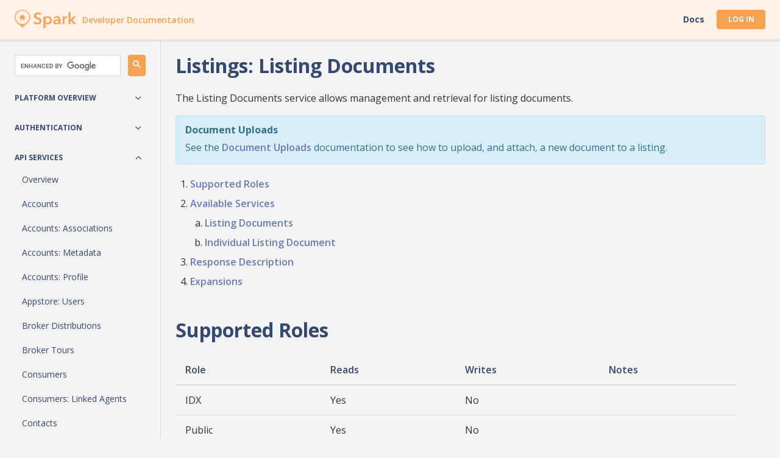

--- FILE ---
content_type: text/html; charset=utf-8
request_url: https://alpha.sparkplatform.com/docs/api_services/listings/listing_documents
body_size: 8163
content:
<!DOCTYPE html>
<html lang="en">
  <head>
    <meta charset="utf-8">

<title>Listing Documents - Spark</title>
<meta name="csrf-param" content="authenticity_token" />
<meta name="csrf-token" content="WEyHWVmEMXYvCZQjjZCcn3375B9oBmrfNaz7xBeZlPQr0++O0rpXVN7yBFk+G1qOLo980MyfCXzmVXSgqbMa0w==" />

<link rel="stylesheet"
      href="//cdnjs.cloudflare.com/ajax/libs/highlight.js/10.0.2/styles/default.min.css">

<link rel="stylesheet" media="screen" href="https://cdn.assets.flexmls.com/flexmls-ui/flexmls-ui-09a10204.css" />
<link rel="stylesheet" media="all" href="/assets/application-0388e94fa37a65b0e466c96ef47fd93ebe93da9984ad3fcf4c05b766ae34954c.css" />
  
<meta http-equiv="x-ua-compatible" content="ie=edge">
<meta name="viewport" content="width=device-width, initial-scale=1, minimum-scale=1, maximum-scale=1, minimal-ui">

<meta name="apple-mobile-web-app-capable" content="yes">
<meta name="apple-mobile-web-app-status-bar-style" content="white">

<link rel="apple-touch-icon-precomposed" sizes="57x57" href="/assets/flexmls_assets/spark/favicons/apple-touch-icon-57x57-1ff432d59315e3e2b872806f86dedeb0e085ecdca11b0c3744479b38dd082ccc.png" />
<link rel="apple-touch-icon-precomposed" sizes="114x114" href="/assets/flexmls_assets/spark/favicons/apple-touch-icon-114x114-5bb3459eddb2c76c4185989f420bb51493cc0f235f557fadc5f6862ee43923e1.png" />
<link rel="apple-touch-icon-precomposed" sizes="72x72" href="/assets/flexmls_assets/spark/favicons/apple-touch-icon-72x72-eecdc46c6b41b3ea8f6ad3276419616572fd24cb7152f2d51819489dd75de360.png" />
<link rel="apple-touch-icon-precomposed" sizes="144x144" href="/assets/flexmls_assets/spark/favicons/apple-touch-icon-144x144-639329faa75eebe15290b7c4d61a30d0bc3bfd956f7ae372b2d2a0864b55c67f.png" />
<link rel="apple-touch-icon-precomposed" sizes="60x60" href="/assets/flexmls_assets/spark/favicons/apple-touch-icon-60x60-e4f6b416c4e8a7d23d87c0c587080a8854393a2a33af417b52529248acced168.png" />
<link rel="apple-touch-icon-precomposed" sizes="120x120" href="/assets/flexmls_assets/spark/favicons/apple-touch-icon-120x120-c845e3fe7c9c438b6c57a2772ce81cdc5bf7fdc509f3624083ef3cd12ae616f9.png" />
<link rel="apple-touch-icon-precomposed" sizes="76x76" href="/assets/flexmls_assets/spark/favicons/apple-touch-icon-76x76-41b7d68a0ffc2b944eeaf3e28a42ee02675d2a5ed0f204dfda3e30e9e28a5d46.png" />
<link rel="apple-touch-icon-precomposed" sizes="152x152" href="/assets/flexmls_assets/spark/favicons/apple-touch-icon-152x152-ccb2fce6aebde5e3f50e99bce237f96437dfbf28e171f940b3e054bea5096468.png" />
<link rel="icon" type="image/png" href="/assets/flexmls_assets/spark/favicons/favicon-196x196-8bc69bbc58887cc0f4fb1b68ddb50b3b1f48a5070b417b5ace2eff23c79be925.png" sizes="196x196" />
<link rel="icon" type="image/png" href="/assets/flexmls_assets/spark/favicons/favicon-96x96-079f71b1a6ebe0e58d6d6b1ac540c10ada5fb017dd7dbbfb224594f1d0844812.png" sizes="96x96" />
<link rel="icon" type="image/png" href="/assets/flexmls_assets/spark/favicons/favicon-32x32-ea1124aff5d77f9a1efd5c2bb491e5e6558125fcbd32c0d9984712652049cf24.png" sizes="32x32" />
<link rel="icon" type="image/png" href="/assets/flexmls_assets/spark/favicons/favicon-16x16-6012689d5ef9e365f3c217c9d45c5c9d6735f8380a72638b356c1b4cbdb54bb5.png" sizes="16x16" />
<link rel="icon" type="image/png" href="/assets/flexmls_assets/spark/favicons/favicon-128-7ce56efc64336a3da1c3611e06922c82b3b57c86ebcb66a625fc9388e1913a68.png" sizes="128x128" />
<meta name="application-name" content="&nbsp;"/>
<meta name="msapplication-TileColor" content="#FFFFFF" />
<meta name="msapplication-TileImage" content="/assets/flexmls_assets/spark/favicons/mstile-144x144-639329faa75eebe15290b7c4d61a30d0bc3bfd956f7ae372b2d2a0864b55c67f.png" />
<meta name="msapplication-square70x70logo" content="/assets/flexmls_assets/spark/favicons/mstile-70x70-7ce56efc64336a3da1c3611e06922c82b3b57c86ebcb66a625fc9388e1913a68.png" />
<meta name="msapplication-square150x150logo" content="/assets/flexmls_assets/spark/favicons/mstile-150x150-3cffbf8dbd24d4b730ecbae98c9fcf588abf0923fb94556a3b85acdddf85e935.png" />
<meta name="msapplication-wide310x150logo" content="/assets/flexmls_assets/spark/favicons/mstile-310x150-d36fcbc79dd65cd0d7f01402ec12977d17cf7dd95c6d4affb9b23e01d1f5ce24.png" />
<meta name="msapplication-square310x310logo" content="/assets/flexmls_assets/spark/favicons/mstile-310x310-210eb2a3d21ec7af0dfa267dc63899f5615672f8ce1d93d0b497fbe9f083e5ef.png" />






  </head>
  <body class="c-body theme-spark">
    
<div class="s-site-header rd-header c-header">
  <div class="u-flex-align-center pull-right">                                                                                                                                    
    <a href="/docs" class="hidden-xs u-link--plain active">Docs</a>

    <a href="/appstore/admin" class="hidden-xs btn btn-primary btn-sm">Log In</a>

    <span class="flexicon-bars c-side-nav__icon"></span>
  </div>

  <div class="c-header__title">
    <a href="https://alpha.sparkplatform.com/" class="u-link--plain">
      <div id="logo-site"></div>
      <div class="title-site">
        Developer Documentation
      </div>
    </a>
  </div>
</div> 



    <div class="r-content">
      <div class="rd-navbar c-side-nav">
  <div class="google-custom-search-container">
    <script>
      (function() {
        var cx = '004987395886854718503:qjwohhs_qjc';
        var gcse = document.createElement('script');
        gcse.type = 'text/javascript';
        gcse.async = true;
        gcse.src = (document.location.protocol == 'https:' ? 'https:' : 'http:') +
          '//cse.google.com/cse.js?cx=' + cx;
        var s = document.getElementsByTagName('script')[0];
        s.parentNode.insertBefore(gcse, s);
      })();
    </script>
    <div class="gcse-search"></div>
  </div>

  
<div class="hidden-sm hidden-md hidden-lg">
  <a class="s-menu__section--link active" id="menu-link-docs" href="https://alpha.sparkplatform.com/">
    Docs
  </a>

  <a class="s-menu__section--link" id="menu-link-login" href="/appstore/admin">
    Log In
  </a>
</div>



  
  <div class="s-menu__section--title js-toggler">
  Platform Overview
    <span class="nav-caret pull-right flexicon flexicon-chevron--small flexicon-90"></span>
</div>

<div class="s-menu__sub-section u-hidden">
  
    <a class="s-menu__section--link s-menu__section--sub-link" 
   href="http://alpha.sparkplatform.com/docs/overview/api">Spark API</a>


    <a class="s-menu__section--link s-menu__section--sub-link" 
   href="http://alpha.sparkplatform.com/docs/overview/faq">FAQ</a>


    <a class="s-menu__section--link s-menu__section--sub-link" 
   href="http://alpha.sparkplatform.com/docs/overview/api_vs_rets">Advantages of Spark/RESO Web APIs Over RETS</a>


    <a class="s-menu__section--link s-menu__section--sub-link" 
   href="http://alpha.sparkplatform.com/docs/overview/set_up_access">How to Set Up API Access</a>


    <a class="s-menu__section--link s-menu__section--sub-link" 
   href="http://alpha.sparkplatform.com/docs/overview/which_api">Which API is Right for You?</a>


    <a class="s-menu__section--link s-menu__section--sub-link" href='https://fbsproducts.com'>Flexmls WordPress Plugin and Smartframe</a>

</div>


  <div class="s-menu__section--title js-toggler">
  Authentication
    <span class="nav-caret pull-right flexicon flexicon-chevron--small flexicon-90"></span>
</div>

<div class="s-menu__sub-section u-hidden">
  
    <a class="s-menu__section--link s-menu__section--sub-link" 
   href="https://alpha.sparkplatform.com/docs/authentication/authentication">Overview</a>


    <a class="s-menu__section--link s-menu__section--sub-link" 
   href="http://alpha.sparkplatform.com/docs/authentication/openid_connect_authentication">OpenID Connect</a>


    <a class="s-menu__section--link s-menu__section--sub-link" 
   href="http://alpha.sparkplatform.com/docs/authentication/access_token">Access Token</a>


    <a class="s-menu__section--link s-menu__section--sub-link" 
   href="http://alpha.sparkplatform.com/docs/authentication/saml">SAML</a>


      <a class="s-menu__section--link s-menu__section--sub-link" 
   href="http://alpha.sparkplatform.com/docs/authentication/spark_api_authentication">Spark API Auth</a>


    <a class="s-menu__section--link s-menu__section--sub-link" 
   href="http://alpha.sparkplatform.com/docs/authentication/auth_service_authentication">Supplemental Authentication Services</a>



</div>


  <div class="s-menu__section--title js-toggler">
  API Services
    <span class="nav-caret pull-right flexicon flexicon-chevron--small flexicon-90"></span>
</div>

<div class="s-menu__sub-section u-hidden">
  
    <a class="s-menu__section--link s-menu__section--sub-link" 
   href="http://alpha.sparkplatform.com/docs/api_services/read_first">Overview</a>


    <a class="s-menu__section--link s-menu__section--sub-link" 
   href="http://alpha.sparkplatform.com/docs/api_services/my_account">Accounts</a>


    <a class="s-menu__section--link s-menu__section--sub-link" 
   href="http://alpha.sparkplatform.com/docs/api_services/my_account/accounts_associations">Accounts: Associations</a>


    <a class="s-menu__section--link s-menu__section--sub-link" 
   href="http://alpha.sparkplatform.com/docs/api_services/my_account/accounts_meta">Accounts: Metadata</a>


    <a class="s-menu__section--link s-menu__section--sub-link" 
   href="http://alpha.sparkplatform.com/docs/api_services/my_account/profile">Accounts: Profile</a>


    <a class="s-menu__section--link s-menu__section--sub-link" 
   href="http://alpha.sparkplatform.com/docs/api_services/appstore/users">Appstore: Users</a>



    <a class="s-menu__section--link s-menu__section--sub-link" 
   href="http://alpha.sparkplatform.com/docs/api_services/broker_distributions">Broker Distributions</a>


    <a class="s-menu__section--link s-menu__section--sub-link" 
   href="http://alpha.sparkplatform.com/docs/api_services/broker_tours">Broker Tours</a>



    <a class="s-menu__section--link s-menu__section--sub-link" 
   href="http://alpha.sparkplatform.com/docs/api_services/consumers">Consumers</a>


    <a class="s-menu__section--link s-menu__section--sub-link" 
   href="http://alpha.sparkplatform.com/docs/api_services/consumers/agents">Consumers: Linked Agents</a>



    <a class="s-menu__section--link s-menu__section--sub-link" 
   href="http://alpha.sparkplatform.com/docs/api_services/contacts">Contacts</a>


    <a class="s-menu__section--link s-menu__section--sub-link" 
   href="http://alpha.sparkplatform.com/docs/api_services/contacts/activity">Contacts: Activity</a>


    <a class="s-menu__section--link s-menu__section--sub-link" 
   href="http://alpha.sparkplatform.com/docs/api_services/contacts/export">Contacts: Export</a>


    <a class="s-menu__section--link s-menu__section--sub-link" 
   href="http://alpha.sparkplatform.com/docs/api_services/contacts/tags">Contacts: Tags</a>


    <a class="s-menu__section--link s-menu__section--sub-link" 
   href="http://alpha.sparkplatform.com/docs/api_services/contacts/vow">Contacts: Portal Accounts</a>



    <a class="s-menu__section--link s-menu__section--sub-link" 
   href="http://alpha.sparkplatform.com/docs/api_services/developers/identities">Developers: Identities</a>


    <a class="s-menu__section--link s-menu__section--sub-link" 
   href="http://alpha.sparkplatform.com/docs/api_services/developers/keys">Developers: Keys</a>


    <a class="s-menu__section--link s-menu__section--sub-link" 
   href="http://alpha.sparkplatform.com/docs/api_services/developers/authorizations">Developers: Authorizations</a>



    <a class="s-menu__section--link s-menu__section--sub-link" 
   href="http://alpha.sparkplatform.com/docs/api_services/developers/billing">Developers: Billing Summary</a>


    <a class="s-menu__section--link s-menu__section--sub-link" 
   href="http://alpha.sparkplatform.com/docs/api_services/developers/history">Developers: Change History</a>


    <a class="s-menu__section--link s-menu__section--sub-link" 
   href="http://alpha.sparkplatform.com/docs/api_services/developers/domains">Developers: Domains</a>


    <a class="s-menu__section--link s-menu__section--sub-link" 
   href="http://alpha.sparkplatform.com/docs/api_services/developers/newsfeed_webhooks">Developers: News Feed Webhooks</a>


    <a class="s-menu__section--link s-menu__section--sub-link" 
   href="http://alpha.sparkplatform.com/docs/api_services/developers/roles">Developers: Roles</a>


    <a class="s-menu__section--link s-menu__section--sub-link" 
   href="http://alpha.sparkplatform.com/docs/api_services/developers/syndications">Developers: Syndications</a>


    <a class="s-menu__section--link s-menu__section--sub-link" 
   href="http://alpha.sparkplatform.com/docs/api_services/developers/templates">Developers: Templates</a>


    <a class="s-menu__section--link s-menu__section--sub-link" 
   href="http://alpha.sparkplatform.com/docs/api_services/developers/audit">Developers: Usage Detail</a>


    <a class="s-menu__section--link s-menu__section--sub-link" 
   href="http://alpha.sparkplatform.com/docs/api_services/developers/audit_summary">Developers: Usage Summary</a>



    <a class="s-menu__section--link s-menu__section--sub-link" 
   href="http://alpha.sparkplatform.com/docs/api_services/devices">Devices</a>


    <a class="s-menu__section--link s-menu__section--sub-link" 
   href="http://alpha.sparkplatform.com/docs/api_services/flexmls/email_links">Flexmls: Email Links</a>


    <a class="s-menu__section--link s-menu__section--sub-link" 
   href="http://alpha.sparkplatform.com/docs/api_services/flexmls/listing_meta_origins">Flexmls: Listing Meta Origins</a>


    <a class="s-menu__section--link s-menu__section--sub-link" 
   href="http://alpha.sparkplatform.com/docs/api_services/flexmls/listing_meta_translations">Flexmls: Listing Meta Translations</a>


    <a class="s-menu__section--link s-menu__section--sub-link" 
   href="http://alpha.sparkplatform.com/docs/api_services/flexmls/listing_meta_field_list_translations">Flexmls: Listing Meta Field List Translations</a>


    <a class="s-menu__section--link s-menu__section--sub-link" 
   href="http://alpha.sparkplatform.com/docs/api_services/flexmls/listingreports">Flexmls: Listing Reports</a>


    <a class="s-menu__section--link s-menu__section--sub-link" 
   href="http://alpha.sparkplatform.com/docs/api_services/flexmls/mapping/layers">Flexmls: Mapping Layers</a>



    <a class="s-menu__section--link s-menu__section--sub-link" 
   href="http://alpha.sparkplatform.com/docs/api_services/flexmls/mapping/shapegen">Flexmls: Mapping Shapegen</a>



    <a class="s-menu__section--link s-menu__section--sub-link" 
   href="http://alpha.sparkplatform.com/docs/api_services/idx">IDX</a>


    <a class="s-menu__section--link s-menu__section--sub-link" 
   href="http://alpha.sparkplatform.com/docs/api_services/idx_links">IDX Links</a>


    <a class="s-menu__section--link s-menu__section--sub-link" 
   href="http://alpha.sparkplatform.com/docs/api_services/listing_carts">Listing Carts</a>


    <a class="s-menu__section--link s-menu__section--sub-link" 
   href="http://alpha.sparkplatform.com/docs/api_services/listing_carts/listing_carts_portal_carts">Listing Carts: Portal/VOW Carts</a>



    <a class="s-menu__section--link s-menu__section--sub-link" 
   href="http://alpha.sparkplatform.com/docs/api_services/listings/incomplete">Incomplete Listings</a>


    <a class="s-menu__section--link s-menu__section--sub-link" 
   href="http://alpha.sparkplatform.com/docs/api_services/listings/listing_documents">Incomplete Listings: Documents</a>


    <a class="s-menu__section--link s-menu__section--sub-link" 
   href="http://alpha.sparkplatform.com/docs/api_services/listings/documents_meta">Incomplete Listings: Documents Metadata</a>


    <a class="s-menu__section--link s-menu__section--sub-link" 
   href="http://alpha.sparkplatform.com/docs/api_services/listings/document_uploads">Incomplete Listings: Document Uploads</a>


    <a class="s-menu__section--link s-menu__section--sub-link" 
   href="http://alpha.sparkplatform.com/docs/api_services/listings/floorplans">Incomplete Listings: Floor Plans</a>


    <a class="s-menu__section--link s-menu__section--sub-link" 
   href="http://alpha.sparkplatform.com/docs/api_services/listings/floorplans_meta">Incomplete Listings: Floor Plans Metadata</a>


    <a class="s-menu__section--link s-menu__section--sub-link" 
   href="http://alpha.sparkplatform.com/docs/api_services/listings/floorplan_uploads">Incomplete Listings: Floor Plan Uploads</a>


    <a class="s-menu__section--link s-menu__section--sub-link" 
   href="http://alpha.sparkplatform.com/docs/api_services/listings/floplans">Incomplete Listings: FloPlans</a>


    <a class="s-menu__section--link s-menu__section--sub-link" 
   href="http://alpha.sparkplatform.com/docs/api_services/listings/photos">Incomplete Listings: Photos</a>


    <a class="s-menu__section--link s-menu__section--sub-link" 
   href="http://alpha.sparkplatform.com/docs/api_services/listings/photos_meta">Incomplete Listings: Photos Metadata</a>


    <a class="s-menu__section--link s-menu__section--sub-link" 
   href="http://alpha.sparkplatform.com/docs/api_services/listings/photo_uploads">Incomplete Listings: Photo Uploads</a>


      <a class="s-menu__section--link s-menu__section--sub-link" 
   href="http://alpha.sparkplatform.com/docs/api_services/listings/required_documents">Incomplete Listings: Required Documents</a>



    <a class="s-menu__section--link s-menu__section--sub-link" 
   href="http://alpha.sparkplatform.com/docs/api_services/listings/rooms">Incomplete Listings: Rooms</a>


    <a class="s-menu__section--link s-menu__section--sub-link" 
   href="http://alpha.sparkplatform.com/docs/api_services/listings/tickets">Incomplete Listings: Tickets</a>


    <a class="s-menu__section--link s-menu__section--sub-link" 
   href="http://alpha.sparkplatform.com/docs/api_services/listings/units">Incomplete Listings: Units</a>


    <a class="s-menu__section--link s-menu__section--sub-link" 
   href="http://alpha.sparkplatform.com/docs/api_services/listings/videos">Incomplete Listings: Videos</a>


    <a class="s-menu__section--link s-menu__section--sub-link" 
   href="http://alpha.sparkplatform.com/docs/api_services/listings/videos_meta">Incomplete Listings: Videos Metadata</a>


    <a class="s-menu__section--link s-menu__section--sub-link" 
   href="http://alpha.sparkplatform.com/docs/api_services/listings/virtual_tours">Incomplete Listings: Virtual Tours</a>


    <a class="s-menu__section--link s-menu__section--sub-link" 
   href="http://alpha.sparkplatform.com/docs/api_services/listings/virtual_tours_meta">Incomplete Listings: Virtual Tours Metadata</a>



    <a class="s-menu__section--link s-menu__section--sub-link" 
   href="http://alpha.sparkplatform.com/docs/api_services/listings">Listings</a>


    <a class="s-menu__section--link s-menu__section--sub-link" 
   href="http://alpha.sparkplatform.com/docs/api_services/listings/clusters">Listings: Clusters</a>


    <a class="s-menu__section--link s-menu__section--sub-link" 
   href="http://alpha.sparkplatform.com/docs/api_services/listings/listing_documents">Listings: Documents</a>


    <a class="s-menu__section--link s-menu__section--sub-link" 
   href="http://alpha.sparkplatform.com/docs/api_services/listings/documents_meta">Listings: Documents Metadata</a>


    <a class="s-menu__section--link s-menu__section--sub-link" 
   href="http://alpha.sparkplatform.com/docs/api_services/listings/document_uploads">Listings: Document Uploads</a>


    <a class="s-menu__section--link s-menu__section--sub-link" 
   href="http://alpha.sparkplatform.com/docs/api_services/listings/floorplans">Listings: Floor Plans</a>


    <a class="s-menu__section--link s-menu__section--sub-link" 
   href="http://alpha.sparkplatform.com/docs/api_services/listings/floorplans_meta">Listings: Floor Plans Metadata</a>


    <a class="s-menu__section--link s-menu__section--sub-link" 
   href="http://alpha.sparkplatform.com/docs/api_services/listings/floorplan_uploads">Listings: Floor Plan Uploads</a>


    <a class="s-menu__section--link s-menu__section--sub-link" 
   href="http://alpha.sparkplatform.com/docs/api_services/listings/floplans">Listings: FloPlans</a>


    <a class="s-menu__section--link s-menu__section--sub-link" 
   href="http://alpha.sparkplatform.com/docs/api_services/listings/historical">Listings: Historical</a>


    <a class="s-menu__section--link s-menu__section--sub-link" 
   href="http://alpha.sparkplatform.com/docs/api_services/listings/history">Listings: History</a>


      <a class="s-menu__section--link s-menu__section--sub-link" 
   href="http://alpha.sparkplatform.com/docs/api_services/listings/listing_hot_sheet_parameters">Listings: Hot Sheet Parameters</a>



    <a class="s-menu__section--link s-menu__section--sub-link" 
   href="http://alpha.sparkplatform.com/docs/api_services/listings/listing_notes">Listings: Notes</a>


    <a class="s-menu__section--link s-menu__section--sub-link" 
   href="http://alpha.sparkplatform.com/docs/api_services/listings/listing_search_parameters">Listings: Search Parameters</a>


    <a class="s-menu__section--link s-menu__section--sub-link" 
   href="http://alpha.sparkplatform.com/docs/api_services/listings/open_houses">Listings: Open Houses</a>


    <a class="s-menu__section--link s-menu__section--sub-link" 
   href="http://alpha.sparkplatform.com/docs/api_services/listings/photos">Listings: Photos</a>


    <a class="s-menu__section--link s-menu__section--sub-link" 
   href="http://alpha.sparkplatform.com/docs/api_services/listings/photos_meta">Listings: Photos Metadata</a>


    <a class="s-menu__section--link s-menu__section--sub-link" 
   href="http://alpha.sparkplatform.com/docs/api_services/listings/photo_uploads">Listings: Photo Uploads</a>


    <a class="s-menu__section--link s-menu__section--sub-link" 
   href="http://alpha.sparkplatform.com/docs/api_services/listings/rental_calendar">Listings: Rental Calendar</a>


      <a class="s-menu__section--link s-menu__section--sub-link" 
   href="http://alpha.sparkplatform.com/docs/api_services/listings/required_documents">Listings: Required Documents</a>


    
    <a class="s-menu__section--link s-menu__section--sub-link" 
   href="http://alpha.sparkplatform.com/docs/api_services/listings/rooms">Listings: Rooms</a>


    <a class="s-menu__section--link s-menu__section--sub-link" 
   href="http://alpha.sparkplatform.com/docs/api_services/listings/rules">Listings: Rules</a>


    <a class="s-menu__section--link s-menu__section--sub-link" 
   href="http://alpha.sparkplatform.com/docs/api_services/listings/tour_of_homes">Listings: Tour of Homes</a>


    <a class="s-menu__section--link s-menu__section--sub-link" 
   href="http://alpha.sparkplatform.com/docs/api_services/listings/tickets">Listings: Tickets</a>


    <a class="s-menu__section--link s-menu__section--sub-link" 
   href="http://alpha.sparkplatform.com/docs/api_services/listings/units">Listings: Units</a>


    <a class="s-menu__section--link s-menu__section--sub-link" 
   href="http://alpha.sparkplatform.com/docs/api_services/listings/validation">Listings: Validation</a>


    <a class="s-menu__section--link s-menu__section--sub-link" 
   href="http://alpha.sparkplatform.com/docs/api_services/listings/videos">Listings: Videos</a>


    <a class="s-menu__section--link s-menu__section--sub-link" 
   href="http://alpha.sparkplatform.com/docs/api_services/listings/videos_meta">Listings: Videos Metadata</a>


    <a class="s-menu__section--link s-menu__section--sub-link" 
   href="http://alpha.sparkplatform.com/docs/api_services/listings/virtual_tours">Listings: Virtual Tours</a>


    <a class="s-menu__section--link s-menu__section--sub-link" 
   href="http://alpha.sparkplatform.com/docs/api_services/listings/virtual_tours_meta">Listings: Virtual Tours Metadata</a>



    <a class="s-menu__section--link s-menu__section--sub-link" 
   href="http://alpha.sparkplatform.com/docs/api_services/custom_fields">Listing Meta: Custom Fields</a>


    <a class="s-menu__section--link s-menu__section--sub-link" 
   href="http://alpha.sparkplatform.com/docs/api_services/custom_fields/groups">Listing Meta: Custom Field Groups</a>


    <a class="s-menu__section--link s-menu__section--sub-link" 
   href="http://alpha.sparkplatform.com/docs/api_services/field_order">Listing Meta: Field Order</a>


    <a class="s-menu__section--link s-menu__section--sub-link" 
   href="http://alpha.sparkplatform.com/docs/api_services/field_relations">Listing Meta: Field Relations</a>


    <a class="s-menu__section--link s-menu__section--sub-link" 
   href="http://alpha.sparkplatform.com/docs/api_services/property_types">Listing Meta: Property Types</a>


    <a class="s-menu__section--link s-menu__section--sub-link" 
   href="http://alpha.sparkplatform.com/docs/api_services/rooms_meta">Listing Meta: Rooms</a>


    <a class="s-menu__section--link s-menu__section--sub-link" 
   href="http://alpha.sparkplatform.com/docs/api_services/standard_fields">Listing Meta: Standard Fields</a>


    <a class="s-menu__section--link s-menu__section--sub-link" 
   href="http://alpha.sparkplatform.com/docs/api_services/units_meta">Listing Meta: Units</a>



    <a class="s-menu__section--link s-menu__section--sub-link" 
   href="http://alpha.sparkplatform.com/docs/api_services/listings/registered">Registered Listings</a>



    <a class="s-menu__section--link s-menu__section--sub-link" 
   href="http://alpha.sparkplatform.com/docs/api_services/market_statistics">Market Statistics</a>



    <a class="s-menu__section--link s-menu__section--sub-link" 
   href="http://alpha.sparkplatform.com/docs/api_services/newsfeed">News Feed</a>


    <a class="s-menu__section--link s-menu__section--sub-link" 
   href="http://alpha.sparkplatform.com/docs/api_services/newsfeed/curation">News Feed: Curation</a>


    <a class="s-menu__section--link s-menu__section--sub-link" 
   href="http://alpha.sparkplatform.com/docs/api_services/newsfeed/events">News Feed: Events</a>


      <a class="s-menu__section--link s-menu__section--sub-link" 
   href="http://alpha.sparkplatform.com/docs/api_services/newsfeed/groups">News Feed: Groups</a>


    <a class="s-menu__section--link s-menu__section--sub-link" 
   href="http://alpha.sparkplatform.com/docs/api_services/newsfeed/meta">News Feed: Metadata</a>


    <a class="s-menu__section--link s-menu__section--sub-link" 
   href="http://alpha.sparkplatform.com/docs/api_services/newsfeed/restrictions">News Feed: Restrictions</a>


    <a class="s-menu__section--link s-menu__section--sub-link" 
   href="http://alpha.sparkplatform.com/docs/api_services/newsfeed/schedule">News Feed: Schedule</a>


    <a class="s-menu__section--link s-menu__section--sub-link" 
   href="http://alpha.sparkplatform.com/docs/api_services/newsfeed/settings">News Feed: Settings</a>


    <a class="s-menu__section--link s-menu__section--sub-link" 
   href="http://alpha.sparkplatform.com/docs/api_services/newsfeed/templates">News Feed: Templates</a>



      <a class="s-menu__section--link s-menu__section--sub-link" 
   href="http://alpha.sparkplatform.com/docs/api_services/notifications">Notifications</a>



    <a class="s-menu__section--link s-menu__section--sub-link" 
   href="http://alpha.sparkplatform.com/docs/api_services/open_houses">Open Houses</a>



    <a class="s-menu__section--link s-menu__section--sub-link" 
   href="http://alpha.sparkplatform.com/docs/api_services/overlays">Overlays</a>


    <a class="s-menu__section--link s-menu__section--sub-link" 
   href="http://alpha.sparkplatform.com/docs/api_services/overlays/geometries">Overlays: Geometries</a>



    <a class="s-menu__section--link s-menu__section--sub-link" 
   href="http://alpha.sparkplatform.com/docs/api_services/portals">Portals</a>


      <a class="s-menu__section--link s-menu__section--sub-link" 
   href="http://alpha.sparkplatform.com/docs/api_services/portals/listing_categories">Portals: Listing Categories</a>


      <a class="s-menu__section--link s-menu__section--sub-link" 
   href="http://alpha.sparkplatform.com/docs/api_services/portals/meta">Portals: Metadata</a>



    <a class="s-menu__section--link s-menu__section--sub-link" 
   href="http://alpha.sparkplatform.com/docs/api_services/preferences">Preferences</a>



    <a class="s-menu__section--link s-menu__section--sub-link" 
   href="http://alpha.sparkplatform.com/docs/api_services/saved_searches">Saved Searches</a>


    <a class="s-menu__section--link s-menu__section--sub-link" 
   href="http://alpha.sparkplatform.com/docs/api_services/saved_searches/provided">Saved Searches: Provided</a>


    <a class="s-menu__section--link s-menu__section--sub-link" 
   href="http://alpha.sparkplatform.com/docs/api_services/saved_searches/restrictions">Saved Searches: Restrictions</a>


    <a class="s-menu__section--link s-menu__section--sub-link" 
   href="http://alpha.sparkplatform.com/docs/api_services/saved_searches/tags">Saved Searches: Tags</a>



    <a class="s-menu__section--link s-menu__section--sub-link" 
   href="http://alpha.sparkplatform.com/docs/api_services/search_templates/quick_searches">Search Templates: Quick Searches</a>


    <a class="s-menu__section--link s-menu__section--sub-link" 
   href="http://alpha.sparkplatform.com/docs/api_services/search_templates/views">Search Templates: Views</a>


    <a class="s-menu__section--link s-menu__section--sub-link" 
   href="http://alpha.sparkplatform.com/docs/api_services/search_templates/sorts">Search Templates: Sorts</a>


    <a class="s-menu__section--link s-menu__section--sub-link" 
   href="http://alpha.sparkplatform.com/docs/api_services/shared_links">Shared Links</a>


    <a class="s-menu__section--link s-menu__section--sub-link" 
   href="http://alpha.sparkplatform.com/docs/api_services/system_info">System Info</a>


    <a class="s-menu__section--link s-menu__section--sub-link" 
   href="http://alpha.sparkplatform.com/docs/api_services/system_info/system_info_languages">System Info: Languages</a>


    <a class="s-menu__section--link s-menu__section--sub-link" 
   href="http://alpha.sparkplatform.com/docs/api_services/system_info/search">System Info: Search</a>


    <a class="s-menu__section--link s-menu__section--sub-link" 
   href="http://alpha.sparkplatform.com/docs/api_services/templates">Templates</a>



</div>


  <div class="s-menu__section--title js-toggler">
  Supporting Documentation
    <span class="nav-caret pull-right flexicon flexicon-chevron--small flexicon-90"></span>
</div>

<div class="s-menu__sub-section u-hidden">
  
    <a class="s-menu__section--link s-menu__section--sub-link" 
   href="http://alpha.sparkplatform.com/docs/supporting_documentation/selections">Attribute Selection</a>


      <a class="s-menu__section--link s-menu__section--sub-link" 
   href="http://alpha.sparkplatform.com/docs/supporting_documentation/conditional_requests">Conditional Requests</a>


    <a class="s-menu__section--link s-menu__section--sub-link" 
   href="http://alpha.sparkplatform.com/docs/supporting_documentation/error_codes">Error Codes</a>


    <a class="s-menu__section--link s-menu__section--sub-link" 
   href="http://alpha.sparkplatform.com/docs/supporting_documentation/escaping_uri_components">Escaping Parameters</a>


    <a class="s-menu__section--link s-menu__section--sub-link" 
   href="http://alpha.sparkplatform.com/docs/supporting_documentation/expansions">Expansions</a>


    <a class="s-menu__section--link s-menu__section--sub-link" 
   href="http://alpha.sparkplatform.com/docs/supporting_documentation/compliance">Listing Display Rules</a>


    <a class="s-menu__section--link s-menu__section--sub-link" 
   href="http://alpha.sparkplatform.com/docs/supporting_documentation/location">Location</a>


    <a class="s-menu__section--link s-menu__section--sub-link" 
   href="http://alpha.sparkplatform.com/docs/supporting_documentation/proximity">Proximity</a>


    <a class="s-menu__section--link s-menu__section--sub-link" 
   href="http://alpha.sparkplatform.com/docs/supporting_documentation/reso_dictionary">RESO Dictionary Versions</a>


    <a class="s-menu__section--link s-menu__section--sub-link" 
   href="http://alpha.sparkplatform.com/docs/supporting_documentation/roles">Roles</a>


    <a class="s-menu__section--link s-menu__section--sub-link" 
   href="http://alpha.sparkplatform.com/docs/supporting_documentation/replication">Spark Replication</a>


    <a class="s-menu__section--link s-menu__section--sub-link" 
   href="http://alpha.sparkplatform.com/docs/supporting_documentation/search_and_paging_syntax">Spark API Parameters</a>


    <a class="s-menu__section--link s-menu__section--sub-link" 
   href="http://alpha.sparkplatform.com/docs/supporting_documentation/sparkql_grammar">SparkQL Grammar</a>


    <a class="s-menu__section--link s-menu__section--sub-link" 
   href="http://alpha.sparkplatform.com/docs/supporting_documentation/standard_response_format">Standard Response Format</a>


    <a class="s-menu__section--link s-menu__section--sub-link" 
   href="http://alpha.sparkplatform.com/docs/supporting_documentation/timespan">Timespan</a>


    <a class="s-menu__section--link s-menu__section--sub-link" 
   href="http://alpha.sparkplatform.com/docs/supporting_documentation/tile_information_service">Tile Information Service</a>



</div>


  <div class="s-menu__section--title js-toggler">
  Examples
    <span class="nav-caret pull-right flexicon flexicon-chevron--small flexicon-90"></span>
</div>

<div class="s-menu__sub-section u-hidden">
  
    <a class="s-menu__section--link s-menu__section--sub-link" 
   href="http://alpha.sparkplatform.com/docs/examples/displaying_list_labels">Displaying Standard Field Labels</a>


    <a class="s-menu__section--link s-menu__section--sub-link" 
   href="http://alpha.sparkplatform.com/docs/examples/location_searches_using_polygons">Location Searches</a>


    <a class="s-menu__section--link s-menu__section--sub-link" 
   href="http://alpha.sparkplatform.com/docs/examples/the_need_for_speed">Making Fast API Requests</a>


    <a class="s-menu__section--link s-menu__section--sub-link" 
   href="http://alpha.sparkplatform.com/docs/examples/searching_unrestricted_fields">Searching Listings</a>


    <a class="s-menu__section--link s-menu__section--sub-link" 
   href="http://alpha.sparkplatform.com/docs/examples/setting_up_vow_accounts">Setting Up Portal/VOW Accounts</a>



</div>


  <div class="s-menu__section--title js-toggler">
  RESO Web API
    <span class="nav-caret pull-right flexicon flexicon-chevron--small flexicon-90"></span>
</div>

<div class="s-menu__sub-section u-hidden">
  
    <a class="s-menu__section--link s-menu__section--sub-link" 
   href="http://alpha.sparkplatform.com/docs/reso/overview">Overview</a>


    <a class="s-menu__section--link s-menu__section--sub-link" 
   href="http://alpha.sparkplatform.com/docs/reso/request_parameters">Request Parameters</a>


    <a class="s-menu__section--link s-menu__section--sub-link" 
   href="http://alpha.sparkplatform.com/docs/reso/reso_replication">RESO Web API Replication</a>


    <a class="s-menu__section--link s-menu__section--sub-link" 
   href="http://alpha.sparkplatform.com/docs/reso/lookup">Lookup</a>


    <a class="s-menu__section--link s-menu__section--sub-link" 
   href="http://alpha.sparkplatform.com/docs/reso/green_verification">Green Verification</a>


    <a class="s-menu__section--link s-menu__section--sub-link" 
   href="http://alpha.sparkplatform.com/docs/reso/media">Media</a>


    <a class="s-menu__section--link s-menu__section--sub-link" 
   href="http://alpha.sparkplatform.com/docs/reso/members">Member</a>


    <a class="s-menu__section--link s-menu__section--sub-link" 
   href="http://alpha.sparkplatform.com/docs/reso/offices">Office</a>


    <a class="s-menu__section--link s-menu__section--sub-link" 
   href="http://alpha.sparkplatform.com/docs/reso/openhouses">OpenHouse</a>


    <a class="s-menu__section--link s-menu__section--sub-link" 
   href="http://alpha.sparkplatform.com/docs/reso/power_production">Power Production</a>


    <a class="s-menu__section--link s-menu__section--sub-link" 
   href="http://alpha.sparkplatform.com/docs/reso/properties">Property</a>


    <a class="s-menu__section--link s-menu__section--sub-link" 
   href="http://alpha.sparkplatform.com/docs/reso/rooms">Room</a>


    <a class="s-menu__section--link s-menu__section--sub-link" 
   href="http://alpha.sparkplatform.com/docs/reso/units">Unit</a>



</div>


  <div class="s-menu__section--title js-toggler">
  RETS
    <span class="nav-caret pull-right flexicon flexicon-chevron--small flexicon-90"></span>
</div>

<div class="s-menu__sub-section u-hidden">
  
    <a class="s-menu__section--link s-menu__section--sub-link" 
   href="http://alpha.sparkplatform.com/docs/rets/overview">Overview</a>


    <a class="s-menu__section--link s-menu__section--sub-link" 
   href="http://alpha.sparkplatform.com/docs/rets/contact_support">Contact RETS Support</a>


    <a class="s-menu__section--link s-menu__section--sub-link" 
   href="http://alpha.sparkplatform.com/docs/rets/mls_help">Help for MLSs</a>


    <a class="s-menu__section--link s-menu__section--sub-link" 
   href="http://alpha.sparkplatform.com/docs/rets/tools">Programs & Tools</a>


    <a class="s-menu__section--link s-menu__section--sub-link" 
   href="http://alpha.sparkplatform.com/docs/rets/activity">RETS Listing Activity API</a>


    <a class="s-menu__section--link s-menu__section--sub-link" 
   href="http://alpha.sparkplatform.com/docs/rets/troubleshooting">Troubleshooting</a>


    <a class="s-menu__section--link s-menu__section--sub-link" 
   href="http://alpha.sparkplatform.com/docs/rets/tutorials/dmql">Examples: DMQL</a>


    <a class="s-menu__section--link s-menu__section--sub-link" 
   href="http://alpha.sparkplatform.com/docs/rets/tutorials/hi_res">Examples: HiRes Photos</a>


    <a class="s-menu__section--link s-menu__section--sub-link" 
   href="http://alpha.sparkplatform.com/docs/rets/tutorials/photo_downloads">Examples: Photo Downloads</a>


    <a class="s-menu__section--link s-menu__section--sub-link" 
   href="http://alpha.sparkplatform.com/docs/rets/tutorials/photo_names">Examples: Photo & Doc names</a>


    <a class="s-menu__section--link s-menu__section--sub-link" 
   href="http://alpha.sparkplatform.com/docs/rets/tutorials/replicate">Examples: Replicate</a>


    <a class="s-menu__section--link s-menu__section--sub-link" 
   href="http://alpha.sparkplatform.com/docs/rets/tutorials/session">Examples: Session</a>


    <a class="s-menu__section--link s-menu__section--sub-link" 
   href="http://alpha.sparkplatform.com/docs/rets/tutorials/supplements">Examples: Supplements</a>



</div>

  
  <div class="s-menu__section--title js-toggler">
  FloPlan
    <span class="nav-caret pull-right flexicon flexicon-chevron--small flexicon-90"></span>
</div>

<div class="s-menu__sub-section u-hidden">
  
    <a class="s-menu__section--link s-menu__section--sub-link" 
   href="http://alpha.sparkplatform.com/docs/floplan_reso/overview">Overview</a>


    <a class="s-menu__section--link s-menu__section--sub-link" 
   href="http://alpha.sparkplatform.com/docs/floplan_reso/spark">Spark API</a>


    <a class="s-menu__section--link s-menu__section--sub-link" 
   href="http://alpha.sparkplatform.com/docs/floplan_reso/reso_web_api">RESO Web API</a>


    <a class="s-menu__section--link s-menu__section--sub-link" 
   href="http://alpha.sparkplatform.com/docs/floplan_reso/rets">RETS</a>


    <a class="s-menu__section--link s-menu__section--sub-link" 
   href="http://alpha.sparkplatform.com/docs/floplan_reso/floplan_api_overview">Standalone FloPlan API</a>




</div>


  <div class="s-menu__section--title js-toggler">
  Terms of Use
    <span class="nav-caret pull-right flexicon flexicon-chevron--small flexicon-90"></span>
</div>

<div class="s-menu__sub-section u-hidden">
  
    <a class="s-menu__section--link s-menu__section--sub-link" 
   href="http://alpha.sparkplatform.com/docs/terms_of_use/mls_platform">MLS Platform License Agreement</a>


    <a class="s-menu__section--link s-menu__section--sub-link" 
   href="http://alpha.sparkplatform.com/docs/terms_of_use/developer_agreement_and_terms_of_use">Developer Agreement and Terms of Use</a>


    <a class="s-menu__section--link s-menu__section--sub-link" 
   href="http://alpha.sparkplatform.com/docs/terms_of_use/mls_member">MLS Member Terms of Use</a>


    <a class="s-menu__section--link s-menu__section--sub-link" 
   href="http://alpha.sparkplatform.com/docs/terms_of_use/consumer">Consumer Terms of Use</a>


    <a class="s-menu__section--link s-menu__section--sub-link" 
   href="http://alpha.sparkplatform.com/docs/terms_of_use/spark_store_terms_of_use">Spark Store Terms of Use</a>


    <a class="s-menu__section--link s-menu__section--sub-link" 
   href="http://alpha.sparkplatform.com/docs/terms_of_use/privacy">Privacy Policy</a>



</div>


<!-- #sidebar -->




</div>




      <div class="s-main-content">
        
<h1>Listings: Listing Documents</h1>

<p>
  The Listing Documents service allows management and retrieval for listing documents.
</p>

<div class="alert alert-info">
  <h4 class="alert-heading">Document Uploads</h4>
  <p>
    See the <a href='document_uploads'>Document Uploads</a> documentation to see how
    to upload, and attach, a new document to a listing.
  </p>
</div>

<ol>
  <li><a href="#roles">Supported Roles</a></li>
  <li><a href="#available_services">Available Services</a>
<ol>
  <li><a href="#all_listing_documents">Listing Documents</a></li>
  <li><a href="#individual_listing_document">Individual Listing Document</a></li>
</ol>
</li>
  <li><a href="#response">Response Description</a></li>
  <li><a href="#expansions">Expansions</a></li>
</ol>

<div class="gutter">&nbsp;</div>

<h1 id="roles">Supported Roles</h1>

<div class="table-responsive">
  <table class="table">
    <thead>
      <tr>
        <th>Role</th>
        <th>Reads</th>
        <th>Writes</th>
        <th>Notes</th>
      </tr>
    </thead>
    <tbody>
        <tr>
          <td>IDX</td>
          <td>Yes</td>
          <td>No</td>
          <td></td>
        </tr>
        <tr>
          <td>Public</td>
          <td>Yes</td>
          <td>No</td>
          <td></td>
        </tr>
        <tr>
          <td>VOW</td>
          <td>Yes</td>
          <td>No</td>
          <td></td>
        </tr>
        <tr>
          <td>Portal</td>
          <td>Yes</td>
          <td>No</td>
          <td></td>
        </tr>
        <tr>
          <td>Private</td>
          <td>Yes</td>
          <td>Yes</td>
          <td></td>
        </tr>
    </tbody>
  </table>
</div>

<p>
  More information about roles <a href="/docs/supporting-documentation/roles/">may be found here</a>.
</p>

<div class="gutter">&nbsp;</div>



<h1 id="available_services">Available Services</h1>

<h2 id="all_listing_documents">Listing Documents</h2>

<h3>
  <code class="force-break">/&lt;API Version&gt;/listings/&lt;Listing.Id&gt;/documents</code><br>
  <code class="force-break">/&lt;API Version&gt;/listings/incomplete/&lt;IncompleteListing.Id&gt;/documents</code>
</h3>

<div class="table-responsive">
  <table class="table">
    <thead>
      <tr>
        <th>HTTP Method</th>
        <th>Description</th>
        <th>Notes</th>
      </tr>
    </thead>
    <tbody>
      <tr>
        <td>GET</td>
        <td>Returns a list of all documents for the current user</td>
        <td></td>
      </tr>
      <tr>
        <td>PUT</td>
        <td>Allows the reordering of documents for a given listing</td>
      <td></td>
      </tr>
      <tr>
        <td>POST,DELETE</td>
        <td>Returns HTTP 405 (Method Not Allowed)</td>
        <td>Not implemented</td>
      </tr>
    </tbody>
  </table>
</div>

<h4>GET Request</h4>

<p>
  <strong>Parameters</strong>:
</p>

<ul>
  <li>None</li>
</ul>

<div class="gutter">&nbsp;</div>

<h4 id="all_listing_documents_response">GET Response</h4>

<p>
  Example:
</p>

<pre><code class="language-json">{
    "D": {
        "Success": true,
        "Results": [
            {
                "ResourceUri": "/v1/listings/20100815153524571646000000/documents/20101125153422574618000000",
                "Id": "20101125153422574618000000",
                "Name": "Document name",
                "Uri": "http://documents.sparkplatform.com/abc.pdf",
                "Privacy": "Public"
            }
        ]
    }
}</code></pre>

<div class="gutter">&nbsp;</div>

<h4>PUT Request</h4>

<p>
  <strong>Request body</strong>:
</p>

<pre><code class="language-json">{
    "D": {
        "Documents": [
            {"Id": "20111213041526458274000000"},
            {"Id": "20121214041526458275000000"},
            {"Id": "20130415041526458276000000"},
            {"Id": "20130516041526458277000000"}
        ]
    }
}</code></pre>

<div class="gutter">&nbsp;</div>

<div class="alert alert-info">
  <p>
    For the global <em>PUT</em> to the listing, currently only the <em>Id</em> attribute is accepted and is currently
    intended to be used for reordering documents for a listing.
  </p>
</div>

<h4>PUT Response</h4>

<p>
  The <a href="../../supporting-documentation/standard-response-format">standard success/fail response</a> is returned.
</p>

<div class="gutter">&nbsp;</div>

<h2 id="individual_listing_document">Individual Listing Document</h2>


<h3>
  <code class="force-break">/&lt;API Version&gt;/listings/&lt;Listing.Id&gt;/documents/&lt;Document.Id&gt;</code><br>
  <code class="force-break">/&lt;API Version&gt;/listings/incomplete/&lt;IncompleteListing.Id&gt;/documents/&lt;Document.Id&gt;</code>
</h3>

<div class="table-responsive">
  <table class="table">
    <thead>
      <tr>
        <th>HTTP Method</th>
        <th>Description</th>
        <th>Notes</th>
      </tr>
    </thead>
    <tbody>
      <tr>
        <td>GET</td>
        <td>Returns a list of all documents for the current user</td>
        <td></td>
      </tr>
      <tr>
        <td>POST</td>
        <td>Returns HTTP 405 (Method Not Allowed)</td>
        <td>Not implemented</td>
      </tr>
      <tr>
        <td>PUT</td>
        <td>Updates an existing document</td>
        <td></td>
      </tr>
      <tr>
        <td>DELETE</td>
        <td>Deletes a document</td>
        <td></td>
      </tr>
    </tbody>
  </table>
</div>

<h4 id="example_get_request">GET Request</h4>

<p>
  <strong>Parameters</strong>:
</p>

<ul>
  <li>None</li>
</ul>

<div class="gutter">&nbsp;</div>

<h4>GET Response</h4>

<p>
  See the <a href="#all_listing_documents_response">GET response</a> section above for the data format.
</p>

<h4>PUT Request</h4>

<div class="alert alert-info">
  <p>
    The PUT request supports the following operations for manipulating a document each of these operations must be performed independently in separate requests.
  </p>
</div>

<p>
  <strong>Order</strong>:
</p>

<p>
  You can reorder a single document in the overall document set by passing the Order 
  attribute. The value must be greater than 0, and any number higher than the 
  size of the document set will bump the document to the last position.  Below is a 
  sample PUT request to move a document to the beginning:
</p>

<pre><code class="language-json">{
    "D": {
        "Documents": [
            {"Order": 1}
        ]
    }
}</code></pre>

<div class="gutter">&nbsp;</div>

<p>
  <strong>Update</strong>:
</p>

<pre><code class="language-json">{
    "D": {
      "Name": "My Document"
    }
}</code></pre>

<div class="gutter">&nbsp;</div>

<h4>PUT Response</h4>

<p>
  The <a href="../../supporting-documentation/standard-response-format">standard success/fail response</a> is returned.
</p>

<h4>DELETE Request</h4>

<p>
  <strong>Parameters</strong>:
</p>

<ul>
  <li>None</li>
</ul>

<div class="gutter">&nbsp;</div>

<h4>DELETE Response</h4>

<p>
  The <a href="../../supporting-documentation/standard-response-format">standard success/fail response</a> is returned.
</p>

<h1 id="response">Response Description</h1>

<div class="table-responsive">
  <table class="table">
    <thead>
      <tr>
        <th>Attribute</th>
        <th>Data Type</th>
        <th>Writeable</th>
        <th>Required</th>
        <th>Description</th>
      </tr>
    </thead>
    <tbody>
      <tr>
        <td><code>Name</code></td>
        <td><a href="../../supporting-documentation/search-and-paging-syntax/#data_types_character">Character</a></td>
        <td>Yes</td>
        <td>Yes</td>
        <td>The name of the document.</td>
      </tr>
      <tr>
        <td><code>Uri</code></td>
        <td><a href="../../supporting-documentation/search-and-paging-syntax/#data_types_character">Character</a></td>
        <td>No</td>
        <td>No</td>
        <td>The URI to the document file.</td>
      </tr>
    </tbody>
  </table>
</div>

<div class="gutter">&nbsp;</div>

<h1 id="response">Listing: Documents Description</h1>



  <div class="table-responsive">
    <table class="table">
      <thead>
        <tr>
          <th>Attribute</th>
          <th>Data&nbsp;Type</th>
            <th>Writeable</th>
            <th class="required-table-head">Required</th>
          <th>Description</th>
        </tr>
      </thead>
      <tbody>
        <tr>
            <td><code>Id</code></td>
            <td><a title="Character" href="/docs/supporting-documentation/search-and-paging-syntax/#data_types_character">Character</a></td>
            <td>No</td>
            <td>No</td>
         <td>The unique ID for the document.</td>
       </tr>
        <tr>
            <td><code>ResourceUri</code></td>
            <td><a title="Character" href="/docs/supporting-documentation/search-and-paging-syntax/#data_types_character">Character</a></td>
            <td>No</td>
            <td>No</td>
         <td>The URI to the document.</td>
       </tr>
        <tr>
            <td><code>Name</code></td>
            <td><a title="Character" href="/docs/supporting-documentation/search-and-paging-syntax/#data_types_character">Character</a></td>
            <td>Yes</td>
            <td>Yes</td>
         <td>The name of the document.  The MLS <em>may</em> define a set of names that must always have a <code>Privacy</code> value of <code>Private</code>. See the <a href='documents_meta'>Documents: Metadata</a> service for more information.</td>
       </tr>
        <tr>
            <td><code>Privacy</code></td>
            <td><a title="Character" href="/docs/supporting-documentation/search-and-paging-syntax/#data_types_character">Character</a></td>
            <td>Yes</td>
            <td>See Description</td>
         <td>        This field is conditionally writable and conditionally required.  See the
        <a href='documents_meta'>Documents: Metadata</a> service for more information.<br><br>


        Possible values are:<br>
        <ul>
          <li><code>Public</code>: The document can be publicly viewed.</li>
          <li><code>DataShare</code>: The document cannot be viewed publicly, but can be viewed by agents in other MLSs.</li>
          <li><code>Private</code>: The document can only be viewed by agents of the MLS the listing was listed under.</li>
          <li><code>HasEdit</code>: The document can only be viewed by users that can edit the listing.</li>
        </ul>
</td>
       </tr>
        <tr>
            <td><code>Uri</code></td>
            <td><a title="Character" href="/docs/supporting-documentation/search-and-paging-syntax/#data_types_character">Character</a></td>
            <td>No</td>
            <td>No</td>
         <td>The path to the document file.</td>
       </tr>
     </tbody>
  </table>
</div>


<div class="gutter">&nbsp;</div>



<h1 id="expansions">Expansions</h1>

  <p>
    None.
  </p>

<div class="gutter">&nbsp;</div>




        <footer>
  &copy; 2026 FBS - Powering Real Estate Markets. Empowering People.
</footer>


      </div>
    </div>

    


    <script src="//cdnjs.cloudflare.com/ajax/libs/highlight.js/10.0.2/highlight.min.js"></script>

    <script src="https://cdn.assets.flexmls.com/flexmls-ui/flexmls-ui-c4dc475f.js"></script>

    <script src="/assets/application-30244ea495e8aa479afbc7bce632034389baa3118c0f4c93dfe52a44da5301bf.js"></script>

      <script>
    $(function () {
      var path = window.location.pathname;

      $('.c-side-nav').find('a').each(function () {
        var $link = $(this),
            href = $link.attr('href');

        if (href.endsWith(path)) {
          $link.addClass('active');

          if ($link.parent('.s-menu__sub-section')) {
            $link.parent().removeClass('u-hidden').prev().addClass('active');
            $link.parent().prev('.s-menu__section--title').find('.nav-caret').addClass('flexicon-270').removeClass('flexicon-90');
          }
        }
      });

      $('.js-toggler').attr('title', 'Click to show or hide menu items').click(function (event) {
        $(this).next().toggleClass('u-hidden');
        if ($(this).next().hasClass('u-hidden')) {
          $(this).find('.nav-caret').addClass('flexicon-90').removeClass('flexicon-270');
        } else {
          $(this).find('.nav-caret').addClass('flexicon-270').removeClass('flexicon-90');
        }
      });

      console.log('Nav side links initialized.');
    });
  </script>
  <script>
    $(function () {
      var toggleDrawer = function () {
          $('.c-side-nav').scrollTop(0);
          $('.c-side-nav').parent().toggleClass('c-side-nav--open');
        };

      $('.c-side-nav__icon').on('click', toggleDrawer);
      $('.c-side-nav__overlay').on('click', toggleDrawer);
    });
  </script>

  </body>
</html>



--- FILE ---
content_type: text/css
request_url: https://cdn.assets.flexmls.com/flexmls-ui/flexmls-ui-09a10204.css
body_size: 35175
content:
@import url("https://fonts.googleapis.com/css?family=Open+Sans:300,400,600,700");.t-color-gray-dark{color:#737373}@font-face{font-family:'flexicons';src:url("fonts/flexicons-e07d948c.eot?67ahfk");src:url("fonts/flexicons-e07d948c.eot?67ahfk#iefix") format("embedded-opentype"),url("fonts/flexicons-65b9d190.ttf?67ahfk") format("truetype"),url("fonts/flexicons-7c89140f.woff?67ahfk") format("woff"),url("fonts/flexicons-97354440.svg?67ahfk#flexicons") format("svg");font-weight:normal;font-style:normal;font-display:block}[class^="flexicon-"],[class*=" flexicon-"]{font-family:'flexicons' !important;speak:none;font-style:normal;font-weight:normal;font-variant:normal;text-transform:none;line-height:1;-webkit-font-smoothing:antialiased;-moz-osx-font-smoothing:grayscale}.flexicon-virtual-tour--large:before{content:"\e942"}.flexicon-address-card:before{content:"\e92e"}.flexicon-avatar--large:before{content:"\e903"}.flexicon-avatar--large--circle:before{content:"\e92b"}.flexicon-avatar--large--outline:before{content:"\e923"}.flexicon-bars:before{content:"\e905"}.flexicon-bars--alt:before{content:"\e91a"}.flexicon-bars--large:before{content:"\e904"}.flexicon-bell:before{content:"\e907"}.flexicon-bell--large:before{content:"\e906"}.flexicon-briefcase:before{content:"\e908"}.flexicon-chart-bar:before{content:"\e92f"}.flexicon-chat:before{content:"\e909"}.flexicon-check:before{content:"\e91c"}.flexicon-check--large:before{content:"\e91b"}.flexicon-check--small:before{content:"\e91d"}.flexicon-chevron:before{content:"\e901"}.flexicon-chevron--large:before{content:"\e900"}.flexicon-chevron--small:before{content:"\e902"}.flexicon-clock:before{content:"\e90a"}.flexicon-close:before{content:"\e91e"}.flexicon-close--large:before{content:"\e90b"}.flexicon-close--small:before{content:"\e91f"}.flexicon-cog:before{content:"\e930"}.flexicon-copy:before{content:"\e931"}.flexicon-crosshairs--large:before{content:"\e924"}.flexicon-draw--large:before{content:"\e925"}.flexicon-edit:before{content:"\e932"}.flexicon-ellipsis:before{content:"\e90c"}.flexicon-ellipsis-h:before{content:"\e933"}.flexicon-envelope:before{content:"\e934"}.flexicon-exclamation--triangle:before{content:"\e935"}.flexicon-external-link:before{content:"\e920"}.flexicon-facebook:before{content:"\e936"}.flexicon-file:before{content:"\e90e"}.flexicon-file--large:before{content:"\e90d"}.flexicon-flame--large:before{content:"\e90f"}.flexicon-flexmls:before{content:"\e922"}.flexicon-house--large:before{content:"\e910"}.flexicon-info--circle:before{content:"\e929"}.flexicon-instagram:before{content:"\e937"}.flexicon-layers--large:before{content:"\e926"}.flexicon-linkedin:before{content:"\e938"}.flexicon-lock:before{content:"\e939"}.flexicon-lock-open:before{content:"\e93a"}.flexicon-map-marker:before{content:"\e93b"}.flexicon-minus:before{content:"\e927"}.flexicon-page:before{content:"\e93c"}.flexicon-phone:before{content:"\e93d"}.flexicon-plus:before{content:"\e911"}.flexicon-question--circle:before{content:"\e92a"}.flexicon-refresh:before{content:"\e912"}.flexicon-search:before{content:"\e915"}.flexicon-search--briefcase:before{content:"\e913"}.flexicon-search--large:before{content:"\e914"}.flexicon-share:before{content:"\e916"}.flexicon-sign--large:before{content:"\e928"}.flexicon-slash--circle:before{content:"\e917"}.flexicon-sliders-h:before{content:"\e93e"}.flexicon-star:before{content:"\e919"}.flexicon-star--large:before{content:"\e918"}.flexicon-star--outline:before{content:"\e921"}.flexicon-trash:before{content:"\e93f"}.flexicon-twitter:before{content:"\e940"}.flexicon-youtube:before{content:"\e941"}.flexicon-map:before{content:"\e92c"}.flexicon-play:before{content:"\e92d"}.t-title--largest{font-size:28px;font-weight:700 !important;line-height:36px;margin-bottom:24px}.t-title--larger{font-size:24px;font-weight:700 !important;line-height:32px;margin-bottom:24px}.t-title--large{font-size:20px;font-weight:600 !important;line-height:24px;margin-bottom:24px}.t-title{font-size:18px;font-weight:600 !important;line-height:24px;margin-bottom:16px}.t-title--small{font-size:12px;font-weight:700 !important;line-height:16px;text-transform:uppercase}.t-title--smaller{font-size:13px;font-weight:600 !important;line-height:16px}.t-subtext{margin-top:-12px}.t-type-base{font-size:14px;font-weight:400 !important;line-height:16px}.t-type-base-strong{font-size:14px;font-weight:400 !important;line-height:16px;font-weight:600 !important}html{-webkit-box-sizing:border-box;box-sizing:border-box}*,*:before,*:after{-webkit-box-sizing:inherit;box-sizing:inherit}/*! normalize.css v4.2.0 | MIT License | github.com/necolas/normalize.css */html{font-family:"Open Sans", Helvetica, Arial, "Lucida Grande", sans-serif;line-height:1.15;-ms-text-size-adjust:100%;-webkit-text-size-adjust:100%}body{margin:0}article,aside,details,figcaption,figure,footer,header,main,menu,nav,section,summary{display:block}audio,canvas,progress,video{display:inline-block}audio:not([controls]){display:none;height:0}progress{vertical-align:baseline}template,[hidden]{display:none}a{background-color:transparent;-webkit-text-decoration-skip:objects}:active,:focus,:hover{outline:none !important}abbr[title]{border-bottom:none;text-decoration:underline;-webkit-text-decoration:underline dotted;text-decoration:underline dotted}b,strong{font-weight:inherit}b,strong{font-weight:bolder}dfn{font-style:italic}h1{font-size:2em;margin:0.67em 0}mark{background-color:#ff0;color:#000}small{font-size:80%}sub,sup{font-size:75%;line-height:0;position:relative;vertical-align:baseline}sub{bottom:-0.25em}sup{top:-0.5em}img{border-style:none}svg:not(:root){overflow:hidden}code,kbd,pre,samp{font-family:monospace, monospace;font-size:1em}figure{margin:1em 40px}hr{-webkit-box-sizing:content-box;box-sizing:content-box;height:0;overflow:visible}button,input,optgroup,select,textarea{font:inherit;margin:0}optgroup{font-weight:bold}button,input{overflow:visible}button,select{text-transform:none}button,html [type="button"],[type="reset"],[type="submit"]{-webkit-appearance:button}button::-moz-focus-inner,[type="button"]::-moz-focus-inner,[type="reset"]::-moz-focus-inner,[type="submit"]::-moz-focus-inner{border-style:none;padding:0}button:-moz-focusring,[type="button"]:-moz-focusring,[type="reset"]:-moz-focusring,[type="submit"]:-moz-focusring{outline:1px dotted ButtonText}fieldset{border:1px solid #c0c0c0;margin:0 2px;padding:0.35em 0.625em 0.75em}legend{-webkit-box-sizing:border-box;box-sizing:border-box;color:inherit;display:table;max-width:100%;padding:0;white-space:normal}textarea{overflow:auto}[type="checkbox"],[type="radio"]{-webkit-box-sizing:border-box;box-sizing:border-box;padding:0}[type="number"]::-webkit-inner-spin-button,[type="number"]::-webkit-outer-spin-button{height:auto}[type="search"]{-webkit-appearance:textfield;outline-offset:-2px}[type="search"]::-webkit-search-cancel-button,[type="search"]::-webkit-search-decoration{-webkit-appearance:none}::-webkit-input-placeholder{color:inherit;opacity:0.54;opacity:1}::-webkit-file-upload-button{-webkit-appearance:button;font:inherit}body,h1,h2,h3,h4,h5,h6,blockquote,p,pre,dl,dd,ol,ul,figure,hr,fieldset,legend{margin:0;padding:0}p{margin-bottom:16px}p:last-of-type{margin-bottom:0}li>ol,li>ul{margin-bottom:0}table{border-collapse:collapse;border-spacing:0}/*!
 * Bootstrap v3.3.7 (http://getbootstrap.com)
 * Copyright 2011-2016 Twitter, Inc.
 * Licensed under MIT (https://github.com/twbs/bootstrap/blob/master/LICENSE)
 */.container{margin-right:auto;margin-left:auto;padding-left:15px;padding-right:15px}.container:before,.container:after{content:" ";display:table}.container:after{clear:both}@media (min-width: 768px){.container{width:750px}}@media (min-width: 992px){.container{width:970px}}@media (min-width: 1200px){.container{width:1170px}}.container-fluid{margin-right:auto;margin-left:auto;padding-left:15px;padding-right:15px}.container-fluid:before,.container-fluid:after{content:" ";display:table}.container-fluid:after{clear:both}.row{margin-left:-15px;margin-right:-15px}.row:before,.row:after{content:" ";display:table}.row:after{clear:both}.col-xs-1,.col-sm-1,.col-md-1,.col-lg-1,.col-xs-2,.col-sm-2,.col-md-2,.col-lg-2,.col-xs-3,.col-sm-3,.col-md-3,.col-lg-3,.col-xs-4,.col-sm-4,.col-md-4,.col-lg-4,.col-xs-5,.col-sm-5,.col-md-5,.col-lg-5,.col-xs-6,.col-sm-6,.col-md-6,.col-lg-6,.col-xs-7,.col-sm-7,.col-md-7,.col-lg-7,.col-xs-8,.col-sm-8,.col-md-8,.col-lg-8,.col-xs-9,.col-sm-9,.col-md-9,.col-lg-9,.col-xs-10,.col-sm-10,.col-md-10,.col-lg-10,.col-xs-11,.col-sm-11,.col-md-11,.col-lg-11,.col-xs-12,.col-sm-12,.col-md-12,.col-lg-12{position:relative;min-height:1px;padding-left:15px;padding-right:15px}.col-xs-1,.col-xs-2,.col-xs-3,.col-xs-4,.col-xs-5,.col-xs-6,.col-xs-7,.col-xs-8,.col-xs-9,.col-xs-10,.col-xs-11,.col-xs-12{float:left}.col-xs-1{width:8.33333333%}.col-xs-2{width:16.66666667%}.col-xs-3{width:25%}.col-xs-4{width:33.33333333%}.col-xs-5{width:41.66666667%}.col-xs-6{width:50%}.col-xs-7{width:58.33333333%}.col-xs-8{width:66.66666667%}.col-xs-9{width:75%}.col-xs-10{width:83.33333333%}.col-xs-11{width:91.66666667%}.col-xs-12{width:100%}.col-xs-pull-0{right:auto}.col-xs-pull-1{right:8.33333333%}.col-xs-pull-2{right:16.66666667%}.col-xs-pull-3{right:25%}.col-xs-pull-4{right:33.33333333%}.col-xs-pull-5{right:41.66666667%}.col-xs-pull-6{right:50%}.col-xs-pull-7{right:58.33333333%}.col-xs-pull-8{right:66.66666667%}.col-xs-pull-9{right:75%}.col-xs-pull-10{right:83.33333333%}.col-xs-pull-11{right:91.66666667%}.col-xs-pull-12{right:100%}.col-xs-push-0{left:auto}.col-xs-push-1{left:8.33333333%}.col-xs-push-2{left:16.66666667%}.col-xs-push-3{left:25%}.col-xs-push-4{left:33.33333333%}.col-xs-push-5{left:41.66666667%}.col-xs-push-6{left:50%}.col-xs-push-7{left:58.33333333%}.col-xs-push-8{left:66.66666667%}.col-xs-push-9{left:75%}.col-xs-push-10{left:83.33333333%}.col-xs-push-11{left:91.66666667%}.col-xs-push-12{left:100%}.col-xs-offset-0{margin-left:0%}.col-xs-offset-1{margin-left:8.33333333%}.col-xs-offset-2{margin-left:16.66666667%}.col-xs-offset-3{margin-left:25%}.col-xs-offset-4{margin-left:33.33333333%}.col-xs-offset-5{margin-left:41.66666667%}.col-xs-offset-6{margin-left:50%}.col-xs-offset-7{margin-left:58.33333333%}.col-xs-offset-8{margin-left:66.66666667%}.col-xs-offset-9{margin-left:75%}.col-xs-offset-10{margin-left:83.33333333%}.col-xs-offset-11{margin-left:91.66666667%}.col-xs-offset-12{margin-left:100%}@media (min-width: 768px){.col-sm-1,.col-sm-2,.col-sm-3,.col-sm-4,.col-sm-5,.col-sm-6,.col-sm-7,.col-sm-8,.col-sm-9,.col-sm-10,.col-sm-11,.col-sm-12{float:left}.col-sm-1{width:8.33333333%}.col-sm-2{width:16.66666667%}.col-sm-3{width:25%}.col-sm-4{width:33.33333333%}.col-sm-5{width:41.66666667%}.col-sm-6{width:50%}.col-sm-7{width:58.33333333%}.col-sm-8{width:66.66666667%}.col-sm-9{width:75%}.col-sm-10{width:83.33333333%}.col-sm-11{width:91.66666667%}.col-sm-12{width:100%}.col-sm-pull-0{right:auto}.col-sm-pull-1{right:8.33333333%}.col-sm-pull-2{right:16.66666667%}.col-sm-pull-3{right:25%}.col-sm-pull-4{right:33.33333333%}.col-sm-pull-5{right:41.66666667%}.col-sm-pull-6{right:50%}.col-sm-pull-7{right:58.33333333%}.col-sm-pull-8{right:66.66666667%}.col-sm-pull-9{right:75%}.col-sm-pull-10{right:83.33333333%}.col-sm-pull-11{right:91.66666667%}.col-sm-pull-12{right:100%}.col-sm-push-0{left:auto}.col-sm-push-1{left:8.33333333%}.col-sm-push-2{left:16.66666667%}.col-sm-push-3{left:25%}.col-sm-push-4{left:33.33333333%}.col-sm-push-5{left:41.66666667%}.col-sm-push-6{left:50%}.col-sm-push-7{left:58.33333333%}.col-sm-push-8{left:66.66666667%}.col-sm-push-9{left:75%}.col-sm-push-10{left:83.33333333%}.col-sm-push-11{left:91.66666667%}.col-sm-push-12{left:100%}.col-sm-offset-0{margin-left:0%}.col-sm-offset-1{margin-left:8.33333333%}.col-sm-offset-2{margin-left:16.66666667%}.col-sm-offset-3{margin-left:25%}.col-sm-offset-4{margin-left:33.33333333%}.col-sm-offset-5{margin-left:41.66666667%}.col-sm-offset-6{margin-left:50%}.col-sm-offset-7{margin-left:58.33333333%}.col-sm-offset-8{margin-left:66.66666667%}.col-sm-offset-9{margin-left:75%}.col-sm-offset-10{margin-left:83.33333333%}.col-sm-offset-11{margin-left:91.66666667%}.col-sm-offset-12{margin-left:100%}}@media (min-width: 992px){.col-md-1,.col-md-2,.col-md-3,.col-md-4,.col-md-5,.col-md-6,.col-md-7,.col-md-8,.col-md-9,.col-md-10,.col-md-11,.col-md-12{float:left}.col-md-1{width:8.33333333%}.col-md-2{width:16.66666667%}.col-md-3{width:25%}.col-md-4{width:33.33333333%}.col-md-5{width:41.66666667%}.col-md-6{width:50%}.col-md-7{width:58.33333333%}.col-md-8{width:66.66666667%}.col-md-9{width:75%}.col-md-10{width:83.33333333%}.col-md-11{width:91.66666667%}.col-md-12{width:100%}.col-md-pull-0{right:auto}.col-md-pull-1{right:8.33333333%}.col-md-pull-2{right:16.66666667%}.col-md-pull-3{right:25%}.col-md-pull-4{right:33.33333333%}.col-md-pull-5{right:41.66666667%}.col-md-pull-6{right:50%}.col-md-pull-7{right:58.33333333%}.col-md-pull-8{right:66.66666667%}.col-md-pull-9{right:75%}.col-md-pull-10{right:83.33333333%}.col-md-pull-11{right:91.66666667%}.col-md-pull-12{right:100%}.col-md-push-0{left:auto}.col-md-push-1{left:8.33333333%}.col-md-push-2{left:16.66666667%}.col-md-push-3{left:25%}.col-md-push-4{left:33.33333333%}.col-md-push-5{left:41.66666667%}.col-md-push-6{left:50%}.col-md-push-7{left:58.33333333%}.col-md-push-8{left:66.66666667%}.col-md-push-9{left:75%}.col-md-push-10{left:83.33333333%}.col-md-push-11{left:91.66666667%}.col-md-push-12{left:100%}.col-md-offset-0{margin-left:0%}.col-md-offset-1{margin-left:8.33333333%}.col-md-offset-2{margin-left:16.66666667%}.col-md-offset-3{margin-left:25%}.col-md-offset-4{margin-left:33.33333333%}.col-md-offset-5{margin-left:41.66666667%}.col-md-offset-6{margin-left:50%}.col-md-offset-7{margin-left:58.33333333%}.col-md-offset-8{margin-left:66.66666667%}.col-md-offset-9{margin-left:75%}.col-md-offset-10{margin-left:83.33333333%}.col-md-offset-11{margin-left:91.66666667%}.col-md-offset-12{margin-left:100%}}@media (min-width: 1200px){.col-lg-1,.col-lg-2,.col-lg-3,.col-lg-4,.col-lg-5,.col-lg-6,.col-lg-7,.col-lg-8,.col-lg-9,.col-lg-10,.col-lg-11,.col-lg-12{float:left}.col-lg-1{width:8.33333333%}.col-lg-2{width:16.66666667%}.col-lg-3{width:25%}.col-lg-4{width:33.33333333%}.col-lg-5{width:41.66666667%}.col-lg-6{width:50%}.col-lg-7{width:58.33333333%}.col-lg-8{width:66.66666667%}.col-lg-9{width:75%}.col-lg-10{width:83.33333333%}.col-lg-11{width:91.66666667%}.col-lg-12{width:100%}.col-lg-pull-0{right:auto}.col-lg-pull-1{right:8.33333333%}.col-lg-pull-2{right:16.66666667%}.col-lg-pull-3{right:25%}.col-lg-pull-4{right:33.33333333%}.col-lg-pull-5{right:41.66666667%}.col-lg-pull-6{right:50%}.col-lg-pull-7{right:58.33333333%}.col-lg-pull-8{right:66.66666667%}.col-lg-pull-9{right:75%}.col-lg-pull-10{right:83.33333333%}.col-lg-pull-11{right:91.66666667%}.col-lg-pull-12{right:100%}.col-lg-push-0{left:auto}.col-lg-push-1{left:8.33333333%}.col-lg-push-2{left:16.66666667%}.col-lg-push-3{left:25%}.col-lg-push-4{left:33.33333333%}.col-lg-push-5{left:41.66666667%}.col-lg-push-6{left:50%}.col-lg-push-7{left:58.33333333%}.col-lg-push-8{left:66.66666667%}.col-lg-push-9{left:75%}.col-lg-push-10{left:83.33333333%}.col-lg-push-11{left:91.66666667%}.col-lg-push-12{left:100%}.col-lg-offset-0{margin-left:0%}.col-lg-offset-1{margin-left:8.33333333%}.col-lg-offset-2{margin-left:16.66666667%}.col-lg-offset-3{margin-left:25%}.col-lg-offset-4{margin-left:33.33333333%}.col-lg-offset-5{margin-left:41.66666667%}.col-lg-offset-6{margin-left:50%}.col-lg-offset-7{margin-left:58.33333333%}.col-lg-offset-8{margin-left:66.66666667%}.col-lg-offset-9{margin-left:75%}.col-lg-offset-10{margin-left:83.33333333%}.col-lg-offset-11{margin-left:91.66666667%}.col-lg-offset-12{margin-left:100%}}table{background-color:transparent}caption{padding-top:8px;padding-bottom:8px;color:#777777;text-align:left}th{text-align:left}.table{width:100%;max-width:100%;margin-bottom:20px}.table>thead>tr>th,.table>thead>tr>td,.table>tbody>tr>th,.table>tbody>tr>td,.table>tfoot>tr>th,.table>tfoot>tr>td{padding:8px;line-height:1.42857143;vertical-align:top;border-top:1px solid #ddd}.table>thead>tr>th{vertical-align:bottom;border-bottom:2px solid #ddd}.table>caption+thead>tr:first-child>th,.table>caption+thead>tr:first-child>td,.table>colgroup+thead>tr:first-child>th,.table>colgroup+thead>tr:first-child>td,.table>thead:first-child>tr:first-child>th,.table>thead:first-child>tr:first-child>td{border-top:0}.table>tbody+tbody{border-top:2px solid #ddd}.table .table{background-color:#fff}.table-condensed>thead>tr>th,.table-condensed>thead>tr>td,.table-condensed>tbody>tr>th,.table-condensed>tbody>tr>td,.table-condensed>tfoot>tr>th,.table-condensed>tfoot>tr>td{padding:5px}.table-bordered{border:1px solid #ddd}.table-bordered>thead>tr>th,.table-bordered>thead>tr>td,.table-bordered>tbody>tr>th,.table-bordered>tbody>tr>td,.table-bordered>tfoot>tr>th,.table-bordered>tfoot>tr>td{border:1px solid #ddd}.table-bordered>thead>tr>th,.table-bordered>thead>tr>td{border-bottom-width:2px}.table-striped>tbody>tr:nth-of-type(odd){background-color:#f9f9f9}.table-hover>tbody>tr:hover{background-color:#f5f5f5}table col[class*="col-"]{position:static;float:none;display:table-column}table td[class*="col-"],table th[class*="col-"]{position:static;float:none;display:table-cell}.table>thead>tr>td.active,.table>thead>tr>th.active,.table>thead>tr.active>td,.table>thead>tr.active>th,.table>tbody>tr>td.active,.table>tbody>tr>th.active,.table>tbody>tr.active>td,.table>tbody>tr.active>th,.table>tfoot>tr>td.active,.table>tfoot>tr>th.active,.table>tfoot>tr.active>td,.table>tfoot>tr.active>th{background-color:#f5f5f5}.table-hover>tbody>tr>td.active:hover,.table-hover>tbody>tr>th.active:hover,.table-hover>tbody>tr.active:hover>td,.table-hover>tbody>tr:hover>.active,.table-hover>tbody>tr.active:hover>th{background-color:#e8e8e8}.table>thead>tr>td.success,.table>thead>tr>th.success,.table>thead>tr.success>td,.table>thead>tr.success>th,.table>tbody>tr>td.success,.table>tbody>tr>th.success,.table>tbody>tr.success>td,.table>tbody>tr.success>th,.table>tfoot>tr>td.success,.table>tfoot>tr>th.success,.table>tfoot>tr.success>td,.table>tfoot>tr.success>th{background-color:#dff0d8}.table-hover>tbody>tr>td.success:hover,.table-hover>tbody>tr>th.success:hover,.table-hover>tbody>tr.success:hover>td,.table-hover>tbody>tr:hover>.success,.table-hover>tbody>tr.success:hover>th{background-color:#d0e9c6}.table>thead>tr>td.info,.table>thead>tr>th.info,.table>thead>tr.info>td,.table>thead>tr.info>th,.table>tbody>tr>td.info,.table>tbody>tr>th.info,.table>tbody>tr.info>td,.table>tbody>tr.info>th,.table>tfoot>tr>td.info,.table>tfoot>tr>th.info,.table>tfoot>tr.info>td,.table>tfoot>tr.info>th{background-color:#d9edf7}.table-hover>tbody>tr>td.info:hover,.table-hover>tbody>tr>th.info:hover,.table-hover>tbody>tr.info:hover>td,.table-hover>tbody>tr:hover>.info,.table-hover>tbody>tr.info:hover>th{background-color:#c4e3f3}.table>thead>tr>td.warning,.table>thead>tr>th.warning,.table>thead>tr.warning>td,.table>thead>tr.warning>th,.table>tbody>tr>td.warning,.table>tbody>tr>th.warning,.table>tbody>tr.warning>td,.table>tbody>tr.warning>th,.table>tfoot>tr>td.warning,.table>tfoot>tr>th.warning,.table>tfoot>tr.warning>td,.table>tfoot>tr.warning>th{background-color:#fcf8e3}.table-hover>tbody>tr>td.warning:hover,.table-hover>tbody>tr>th.warning:hover,.table-hover>tbody>tr.warning:hover>td,.table-hover>tbody>tr:hover>.warning,.table-hover>tbody>tr.warning:hover>th{background-color:#faf2cc}.table>thead>tr>td.danger,.table>thead>tr>th.danger,.table>thead>tr.danger>td,.table>thead>tr.danger>th,.table>tbody>tr>td.danger,.table>tbody>tr>th.danger,.table>tbody>tr.danger>td,.table>tbody>tr.danger>th,.table>tfoot>tr>td.danger,.table>tfoot>tr>th.danger,.table>tfoot>tr.danger>td,.table>tfoot>tr.danger>th{background-color:#f2dede}.table-hover>tbody>tr>td.danger:hover,.table-hover>tbody>tr>th.danger:hover,.table-hover>tbody>tr.danger:hover>td,.table-hover>tbody>tr:hover>.danger,.table-hover>tbody>tr.danger:hover>th{background-color:#ebcccc}.table-responsive{overflow-x:auto;min-height:0.01%}@media screen and (max-width: 767px){.table-responsive{width:100%;margin-bottom:15px;overflow-y:hidden;-ms-overflow-style:-ms-autohiding-scrollbar;border:1px solid #ddd}.table-responsive>.table{margin-bottom:0}.table-responsive>.table>thead>tr>th,.table-responsive>.table>thead>tr>td,.table-responsive>.table>tbody>tr>th,.table-responsive>.table>tbody>tr>td,.table-responsive>.table>tfoot>tr>th,.table-responsive>.table>tfoot>tr>td{white-space:nowrap}.table-responsive>.table-bordered{border:0}.table-responsive>.table-bordered>thead>tr>th:first-child,.table-responsive>.table-bordered>thead>tr>td:first-child,.table-responsive>.table-bordered>tbody>tr>th:first-child,.table-responsive>.table-bordered>tbody>tr>td:first-child,.table-responsive>.table-bordered>tfoot>tr>th:first-child,.table-responsive>.table-bordered>tfoot>tr>td:first-child{border-left:0}.table-responsive>.table-bordered>thead>tr>th:last-child,.table-responsive>.table-bordered>thead>tr>td:last-child,.table-responsive>.table-bordered>tbody>tr>th:last-child,.table-responsive>.table-bordered>tbody>tr>td:last-child,.table-responsive>.table-bordered>tfoot>tr>th:last-child,.table-responsive>.table-bordered>tfoot>tr>td:last-child{border-right:0}.table-responsive>.table-bordered>tbody>tr:last-child>th,.table-responsive>.table-bordered>tbody>tr:last-child>td,.table-responsive>.table-bordered>tfoot>tr:last-child>th,.table-responsive>.table-bordered>tfoot>tr:last-child>td{border-bottom:0}}fieldset{padding:0;margin:0;border:0;min-width:0}legend{display:block;width:100%;padding:0;margin-bottom:20px;font-size:21px;line-height:inherit;color:#333333;border:0;border-bottom:1px solid #e5e5e5}label{display:inline-block;max-width:100%;margin-bottom:5px;font-weight:bold}input[type="search"]{-webkit-box-sizing:border-box;box-sizing:border-box}input[type="radio"],input[type="checkbox"]{margin:4px 0 0;margin-top:1px \9;line-height:normal}input[type="file"]{display:block}input[type="range"]{display:block;width:100%}select[multiple],select[size]{height:auto}input[type="file"]:focus,input[type="radio"]:focus,input[type="checkbox"]:focus{outline:5px auto -webkit-focus-ring-color;outline-offset:-2px}output{display:block;padding-top:7px;font-size:14px;line-height:1.42857143;color:#555555}.form-control{display:block;width:100%;height:34px;padding:6px 12px;font-size:14px;line-height:1.42857143;color:#555555;background-color:#fff;background-image:none;border:1px solid #ccc;border-radius:4px;-webkit-box-shadow:inset 0 1px 1px rgba(0,0,0,0.075);box-shadow:inset 0 1px 1px rgba(0,0,0,0.075);-webkit-transition:border-color ease-in-out 0.15s, box-shadow ease-in-out 0.15s;-webkit-transition:border-color ease-in-out 0.15s, -webkit-box-shadow ease-in-out 0.15s;transition:border-color ease-in-out 0.15s, -webkit-box-shadow ease-in-out 0.15s;transition:border-color ease-in-out 0.15s, box-shadow ease-in-out 0.15s;transition:border-color ease-in-out 0.15s, box-shadow ease-in-out 0.15s, -webkit-box-shadow ease-in-out 0.15s}.form-control:focus{border-color:#66afe9;outline:0;-webkit-box-shadow:inset 0 1px 1px rgba(0,0,0,0.075),0 0 8px rgba(102,175,233,0.6);box-shadow:inset 0 1px 1px rgba(0,0,0,0.075),0 0 8px rgba(102,175,233,0.6)}.form-control::-moz-placeholder{color:#999;opacity:1}.form-control:-ms-input-placeholder{color:#999}.form-control::-webkit-input-placeholder{color:#999}.form-control::-ms-expand{border:0;background-color:transparent}.form-control[disabled],.form-control[readonly],fieldset[disabled] .form-control{background-color:#eeeeee;opacity:1}.form-control[disabled],fieldset[disabled] .form-control{cursor:not-allowed}textarea.form-control{height:auto}input[type="search"]{-webkit-appearance:none}@media screen and (-webkit-min-device-pixel-ratio: 0){input[type="date"].form-control,input[type="time"].form-control,input[type="datetime-local"].form-control,input[type="month"].form-control{line-height:34px}input[type="date"].input-sm,.input-group-sm>input[type="date"].form-control,.input-group-sm>input[type="date"].input-group-addon,.input-group-sm>.input-group-btn>input[type="date"].btn,.input-group-sm input[type="date"],input[type="time"].input-sm,.input-group-sm>input[type="time"].form-control,.input-group-sm>input[type="time"].input-group-addon,.input-group-sm>.input-group-btn>input[type="time"].btn,.input-group-sm input[type="time"],input[type="datetime-local"].input-sm,.input-group-sm>input[type="datetime-local"].form-control,.input-group-sm>input[type="datetime-local"].input-group-addon,.input-group-sm>.input-group-btn>input[type="datetime-local"].btn,.input-group-sm input[type="datetime-local"],input[type="month"].input-sm,.input-group-sm>input[type="month"].form-control,.input-group-sm>input[type="month"].input-group-addon,.input-group-sm>.input-group-btn>input[type="month"].btn,.input-group-sm input[type="month"]{line-height:30px}input[type="date"].input-lg,.input-group-lg>input[type="date"].form-control,.input-group-lg>input[type="date"].input-group-addon,.input-group-lg>.input-group-btn>input[type="date"].btn,.input-group-lg input[type="date"],input[type="time"].input-lg,.input-group-lg>input[type="time"].form-control,.input-group-lg>input[type="time"].input-group-addon,.input-group-lg>.input-group-btn>input[type="time"].btn,.input-group-lg input[type="time"],input[type="datetime-local"].input-lg,.input-group-lg>input[type="datetime-local"].form-control,.input-group-lg>input[type="datetime-local"].input-group-addon,.input-group-lg>.input-group-btn>input[type="datetime-local"].btn,.input-group-lg input[type="datetime-local"],input[type="month"].input-lg,.input-group-lg>input[type="month"].form-control,.input-group-lg>input[type="month"].input-group-addon,.input-group-lg>.input-group-btn>input[type="month"].btn,.input-group-lg input[type="month"]{line-height:46px}}.form-group{margin-bottom:15px}.radio,.checkbox{position:relative;display:block;margin-top:10px;margin-bottom:10px}.radio label,.checkbox label{min-height:20px;padding-left:20px;margin-bottom:0;font-weight:normal;cursor:pointer}.radio input[type="radio"],.radio-inline input[type="radio"],.checkbox input[type="checkbox"],.checkbox-inline input[type="checkbox"]{position:absolute;margin-left:-20px;margin-top:4px \9}.radio+.radio,.checkbox+.checkbox{margin-top:-5px}.radio-inline,.checkbox-inline{position:relative;display:inline-block;padding-left:20px;margin-bottom:0;vertical-align:middle;font-weight:normal;cursor:pointer}.radio-inline+.radio-inline,.checkbox-inline+.checkbox-inline{margin-top:0;margin-left:10px}input[type="radio"][disabled],input[type="radio"].disabled,fieldset[disabled] input[type="radio"],input[type="checkbox"][disabled],input[type="checkbox"].disabled,fieldset[disabled] input[type="checkbox"]{cursor:not-allowed}.radio-inline.disabled,fieldset[disabled] .radio-inline,.checkbox-inline.disabled,fieldset[disabled] .checkbox-inline{cursor:not-allowed}.radio.disabled label,fieldset[disabled] .radio label,.checkbox.disabled label,fieldset[disabled] .checkbox label{cursor:not-allowed}.form-control-static{padding-top:7px;padding-bottom:7px;margin-bottom:0;min-height:34px}.form-control-static.input-lg,.input-group-lg>.form-control-static.form-control,.input-group-lg>.form-control-static.input-group-addon,.input-group-lg>.input-group-btn>.form-control-static.btn,.form-control-static.input-sm,.input-group-sm>.form-control-static.form-control,.input-group-sm>.form-control-static.input-group-addon,.input-group-sm>.input-group-btn>.form-control-static.btn{padding-left:0;padding-right:0}.input-sm,.input-group-sm>.form-control,.input-group-sm>.input-group-addon,.input-group-sm>.input-group-btn>.btn{height:30px;padding:5px 10px;font-size:12px;line-height:1.5;border-radius:3px}select.input-sm,.input-group-sm>select.form-control,.input-group-sm>select.input-group-addon,.input-group-sm>.input-group-btn>select.btn{height:30px;line-height:30px}textarea.input-sm,.input-group-sm>textarea.form-control,.input-group-sm>textarea.input-group-addon,.input-group-sm>.input-group-btn>textarea.btn,select[multiple].input-sm,.input-group-sm>select[multiple].form-control,.input-group-sm>select[multiple].input-group-addon,.input-group-sm>.input-group-btn>select[multiple].btn{height:auto}.form-group-sm .form-control{height:30px;padding:5px 10px;font-size:12px;line-height:1.5;border-radius:3px}.form-group-sm select.form-control{height:30px;line-height:30px}.form-group-sm textarea.form-control,.form-group-sm select[multiple].form-control{height:auto}.form-group-sm .form-control-static{height:30px;min-height:32px;padding:6px 10px;font-size:12px;line-height:1.5}.input-lg,.input-group-lg>.form-control,.input-group-lg>.input-group-addon,.input-group-lg>.input-group-btn>.btn{height:46px;padding:10px 16px;font-size:18px;line-height:1.3333333;border-radius:6px}select.input-lg,.input-group-lg>select.form-control,.input-group-lg>select.input-group-addon,.input-group-lg>.input-group-btn>select.btn{height:46px;line-height:46px}textarea.input-lg,.input-group-lg>textarea.form-control,.input-group-lg>textarea.input-group-addon,.input-group-lg>.input-group-btn>textarea.btn,select[multiple].input-lg,.input-group-lg>select[multiple].form-control,.input-group-lg>select[multiple].input-group-addon,.input-group-lg>.input-group-btn>select[multiple].btn{height:auto}.form-group-lg .form-control{height:46px;padding:10px 16px;font-size:18px;line-height:1.3333333;border-radius:6px}.form-group-lg select.form-control{height:46px;line-height:46px}.form-group-lg textarea.form-control,.form-group-lg select[multiple].form-control{height:auto}.form-group-lg .form-control-static{height:46px;min-height:38px;padding:11px 16px;font-size:18px;line-height:1.3333333}.has-feedback{position:relative}.has-feedback .form-control{padding-right:42.5px}.form-control-feedback{position:absolute;top:0;right:0;z-index:2;display:block;width:34px;height:34px;line-height:34px;text-align:center;pointer-events:none}.input-lg+.form-control-feedback,.input-group-lg>.form-control+.form-control-feedback,.input-group-lg>.input-group-addon+.form-control-feedback,.input-group-lg>.input-group-btn>.btn+.form-control-feedback,.input-group-lg+.form-control-feedback,.form-group-lg .form-control+.form-control-feedback{width:46px;height:46px;line-height:46px}.input-sm+.form-control-feedback,.input-group-sm>.form-control+.form-control-feedback,.input-group-sm>.input-group-addon+.form-control-feedback,.input-group-sm>.input-group-btn>.btn+.form-control-feedback,.input-group-sm+.form-control-feedback,.form-group-sm .form-control+.form-control-feedback{width:30px;height:30px;line-height:30px}.has-success .help-block,.has-success .control-label,.has-success .radio,.has-success .checkbox,.has-success .radio-inline,.has-success .checkbox-inline,.has-success.radio label,.has-success.checkbox label,.has-success.radio-inline label,.has-success.checkbox-inline label{color:#3c763d}.has-success .form-control{border-color:#3c763d;-webkit-box-shadow:inset 0 1px 1px rgba(0,0,0,0.075);box-shadow:inset 0 1px 1px rgba(0,0,0,0.075)}.has-success .form-control:focus{border-color:#2b542c;-webkit-box-shadow:inset 0 1px 1px rgba(0,0,0,0.075),0 0 6px #67b168;box-shadow:inset 0 1px 1px rgba(0,0,0,0.075),0 0 6px #67b168}.has-success .input-group-addon{color:#3c763d;border-color:#3c763d;background-color:#dff0d8}.has-success .form-control-feedback{color:#3c763d}.has-warning .help-block,.has-warning .control-label,.has-warning .radio,.has-warning .checkbox,.has-warning .radio-inline,.has-warning .checkbox-inline,.has-warning.radio label,.has-warning.checkbox label,.has-warning.radio-inline label,.has-warning.checkbox-inline label{color:#8a6d3b}.has-warning .form-control{border-color:#8a6d3b;-webkit-box-shadow:inset 0 1px 1px rgba(0,0,0,0.075);box-shadow:inset 0 1px 1px rgba(0,0,0,0.075)}.has-warning .form-control:focus{border-color:#66512c;-webkit-box-shadow:inset 0 1px 1px rgba(0,0,0,0.075),0 0 6px #c0a16b;box-shadow:inset 0 1px 1px rgba(0,0,0,0.075),0 0 6px #c0a16b}.has-warning .input-group-addon{color:#8a6d3b;border-color:#8a6d3b;background-color:#fcf8e3}.has-warning .form-control-feedback{color:#8a6d3b}.has-error .help-block,.has-error .control-label,.has-error .radio,.has-error .checkbox,.has-error .radio-inline,.has-error .checkbox-inline,.has-error.radio label,.has-error.checkbox label,.has-error.radio-inline label,.has-error.checkbox-inline label{color:#ed0a04}.has-error .form-control{border-color:#ed0a04;-webkit-box-shadow:inset 0 1px 1px rgba(0,0,0,0.075);box-shadow:inset 0 1px 1px rgba(0,0,0,0.075)}.has-error .form-control:focus{border-color:#bb0803;-webkit-box-shadow:inset 0 1px 1px rgba(0,0,0,0.075),0 0 6px #fc5f5b;box-shadow:inset 0 1px 1px rgba(0,0,0,0.075),0 0 6px #fc5f5b}.has-error .input-group-addon{color:#ed0a04;border-color:#ed0a04;background-color:#f2dede}.has-error .form-control-feedback{color:#ed0a04}.has-feedback label ~ .form-control-feedback{top:25px}.has-feedback label.sr-only ~ .form-control-feedback{top:0}.help-block{display:block;margin-top:5px;margin-bottom:10px;color:#737373}@media (min-width: 768px){.form-inline .form-group{display:inline-block;margin-bottom:0;vertical-align:middle}.form-inline .form-control{display:inline-block;width:auto;vertical-align:middle}.form-inline .form-control-static{display:inline-block}.form-inline .input-group{display:inline-table;vertical-align:middle}.form-inline .input-group .input-group-addon,.form-inline .input-group .input-group-btn,.form-inline .input-group .form-control{width:auto}.form-inline .input-group>.form-control{width:100%}.form-inline .control-label{margin-bottom:0;vertical-align:middle}.form-inline .radio,.form-inline .checkbox{display:inline-block;margin-top:0;margin-bottom:0;vertical-align:middle}.form-inline .radio label,.form-inline .checkbox label{padding-left:0}.form-inline .radio input[type="radio"],.form-inline .checkbox input[type="checkbox"]{position:relative;margin-left:0}.form-inline .has-feedback .form-control-feedback{top:0}}.form-horizontal .radio,.form-horizontal .checkbox,.form-horizontal .radio-inline,.form-horizontal .checkbox-inline{margin-top:0;margin-bottom:0;padding-top:7px}.form-horizontal .radio,.form-horizontal .checkbox{min-height:27px}.form-horizontal .form-group{margin-left:-15px;margin-right:-15px}.form-horizontal .form-group:before,.form-horizontal .form-group:after{content:" ";display:table}.form-horizontal .form-group:after{clear:both}@media (min-width: 768px){.form-horizontal .control-label{text-align:right;margin-bottom:0;padding-top:7px}}.form-horizontal .has-feedback .form-control-feedback{right:15px}@media (min-width: 768px){.form-horizontal .form-group-lg .control-label{padding-top:11px;font-size:18px}}@media (min-width: 768px){.form-horizontal .form-group-sm .control-label{padding-top:6px;font-size:12px}}.btn{display:inline-block;margin-bottom:0;font-weight:normal;text-align:center;vertical-align:middle;-ms-touch-action:manipulation;touch-action:manipulation;cursor:pointer;background-image:none;border:1px solid transparent;white-space:nowrap;padding:6px 12px;font-size:14px;line-height:1.42857143;border-radius:4px;-webkit-user-select:none;-moz-user-select:none;-ms-user-select:none;user-select:none}.btn:focus,.btn.focus,.btn:active:focus,.btn:active.focus,.btn.active:focus,.btn.active.focus{outline:5px auto -webkit-focus-ring-color;outline-offset:-2px}.btn:hover,.btn:focus,.btn.focus{color:#333;text-decoration:none}.btn:active,.btn.active{outline:0;background-image:none;-webkit-box-shadow:inset 0 3px 5px rgba(0,0,0,0.125);box-shadow:inset 0 3px 5px rgba(0,0,0,0.125)}.btn.disabled,.btn[disabled],fieldset[disabled] .btn{cursor:not-allowed;opacity:0.65;filter:alpha(opacity=65);-webkit-box-shadow:none;box-shadow:none}a.btn.disabled,fieldset[disabled] a.btn{pointer-events:none}.btn-default{color:#333;background-color:#fff;border-color:#ccc}.btn-default:focus,.btn-default.focus{color:#333;background-color:#e6e6e6;border-color:#8c8c8c}.btn-default:hover{color:#333;background-color:#e6e6e6;border-color:#adadad}.btn-default:active,.btn-default.active,.open>.btn-default.dropdown-toggle{color:#333;background-color:#e6e6e6;border-color:#adadad}.btn-default:active:hover,.btn-default:active:focus,.btn-default:active.focus,.btn-default.active:hover,.btn-default.active:focus,.btn-default.active.focus,.open>.btn-default.dropdown-toggle:hover,.open>.btn-default.dropdown-toggle:focus,.open>.btn-default.dropdown-toggle.focus{color:#333;background-color:#d4d4d4;border-color:#8c8c8c}.btn-default:active,.btn-default.active,.open>.btn-default.dropdown-toggle{background-image:none}.btn-default.disabled:hover,.btn-default.disabled:focus,.btn-default.disabled.focus,.btn-default[disabled]:hover,.btn-default[disabled]:focus,.btn-default[disabled].focus,fieldset[disabled] .btn-default:hover,fieldset[disabled] .btn-default:focus,fieldset[disabled] .btn-default.focus{background-color:#fff;border-color:#ccc}.btn-default .badge{color:#fff;background-color:#333}.btn-primary{color:#fff;background-color:#0077d9;border-color:#0077d9}.btn-primary:focus,.btn-primary.focus{color:#fff;background-color:#005ba6;border-color:#00315a}.btn-primary:hover{color:#fff;background-color:#005ba6;border-color:#00559c}.btn-primary:active,.btn-primary.active,.open>.btn-primary.dropdown-toggle{color:#fff;background-color:#005ba6;border-color:#00559c}.btn-primary:active:hover,.btn-primary:active:focus,.btn-primary:active.focus,.btn-primary.active:hover,.btn-primary.active:focus,.btn-primary.active.focus,.open>.btn-primary.dropdown-toggle:hover,.open>.btn-primary.dropdown-toggle:focus,.open>.btn-primary.dropdown-toggle.focus{color:#fff;background-color:#004782;border-color:#00315a}.btn-primary:active,.btn-primary.active,.open>.btn-primary.dropdown-toggle{background-image:none}.btn-primary.disabled:hover,.btn-primary.disabled:focus,.btn-primary.disabled.focus,.btn-primary[disabled]:hover,.btn-primary[disabled]:focus,.btn-primary[disabled].focus,fieldset[disabled] .btn-primary:hover,fieldset[disabled] .btn-primary:focus,fieldset[disabled] .btn-primary.focus{background-color:#0077d9;border-color:#0077d9}.btn-primary .badge{color:#0077d9;background-color:#fff}.btn-success{color:#fff;background-color:#5cb85c;border-color:#4cae4c}.btn-success:focus,.btn-success.focus{color:#fff;background-color:#449d44;border-color:#255625}.btn-success:hover{color:#fff;background-color:#449d44;border-color:#398439}.btn-success:active,.btn-success.active,.open>.btn-success.dropdown-toggle{color:#fff;background-color:#449d44;border-color:#398439}.btn-success:active:hover,.btn-success:active:focus,.btn-success:active.focus,.btn-success.active:hover,.btn-success.active:focus,.btn-success.active.focus,.open>.btn-success.dropdown-toggle:hover,.open>.btn-success.dropdown-toggle:focus,.open>.btn-success.dropdown-toggle.focus{color:#fff;background-color:#398439;border-color:#255625}.btn-success:active,.btn-success.active,.open>.btn-success.dropdown-toggle{background-image:none}.btn-success.disabled:hover,.btn-success.disabled:focus,.btn-success.disabled.focus,.btn-success[disabled]:hover,.btn-success[disabled]:focus,.btn-success[disabled].focus,fieldset[disabled] .btn-success:hover,fieldset[disabled] .btn-success:focus,fieldset[disabled] .btn-success.focus{background-color:#5cb85c;border-color:#4cae4c}.btn-success .badge{color:#5cb85c;background-color:#fff}.btn-info{color:#fff;background-color:#5bc0de;border-color:#46b8da}.btn-info:focus,.btn-info.focus{color:#fff;background-color:#31b0d5;border-color:#1b6d85}.btn-info:hover{color:#fff;background-color:#31b0d5;border-color:#269abc}.btn-info:active,.btn-info.active,.open>.btn-info.dropdown-toggle{color:#fff;background-color:#31b0d5;border-color:#269abc}.btn-info:active:hover,.btn-info:active:focus,.btn-info:active.focus,.btn-info.active:hover,.btn-info.active:focus,.btn-info.active.focus,.open>.btn-info.dropdown-toggle:hover,.open>.btn-info.dropdown-toggle:focus,.open>.btn-info.dropdown-toggle.focus{color:#fff;background-color:#269abc;border-color:#1b6d85}.btn-info:active,.btn-info.active,.open>.btn-info.dropdown-toggle{background-image:none}.btn-info.disabled:hover,.btn-info.disabled:focus,.btn-info.disabled.focus,.btn-info[disabled]:hover,.btn-info[disabled]:focus,.btn-info[disabled].focus,fieldset[disabled] .btn-info:hover,fieldset[disabled] .btn-info:focus,fieldset[disabled] .btn-info.focus{background-color:#5bc0de;border-color:#46b8da}.btn-info .badge{color:#5bc0de;background-color:#fff}.btn-warning{color:#fff;background-color:#f0ad4e;border-color:#eea236}.btn-warning:focus,.btn-warning.focus{color:#fff;background-color:#ec971f;border-color:#985f0d}.btn-warning:hover{color:#fff;background-color:#ec971f;border-color:#d58512}.btn-warning:active,.btn-warning.active,.open>.btn-warning.dropdown-toggle{color:#fff;background-color:#ec971f;border-color:#d58512}.btn-warning:active:hover,.btn-warning:active:focus,.btn-warning:active.focus,.btn-warning.active:hover,.btn-warning.active:focus,.btn-warning.active.focus,.open>.btn-warning.dropdown-toggle:hover,.open>.btn-warning.dropdown-toggle:focus,.open>.btn-warning.dropdown-toggle.focus{color:#fff;background-color:#d58512;border-color:#985f0d}.btn-warning:active,.btn-warning.active,.open>.btn-warning.dropdown-toggle{background-image:none}.btn-warning.disabled:hover,.btn-warning.disabled:focus,.btn-warning.disabled.focus,.btn-warning[disabled]:hover,.btn-warning[disabled]:focus,.btn-warning[disabled].focus,fieldset[disabled] .btn-warning:hover,fieldset[disabled] .btn-warning:focus,fieldset[disabled] .btn-warning.focus{background-color:#f0ad4e;border-color:#eea236}.btn-warning .badge{color:#f0ad4e;background-color:#fff}.btn-danger{color:#fff;background-color:#d9534f;border-color:#d43f3a}.btn-danger:focus,.btn-danger.focus{color:#fff;background-color:#c9302c;border-color:#761c19}.btn-danger:hover{color:#fff;background-color:#c9302c;border-color:#ac2925}.btn-danger:active,.btn-danger.active,.open>.btn-danger.dropdown-toggle{color:#fff;background-color:#c9302c;border-color:#ac2925}.btn-danger:active:hover,.btn-danger:active:focus,.btn-danger:active.focus,.btn-danger.active:hover,.btn-danger.active:focus,.btn-danger.active.focus,.open>.btn-danger.dropdown-toggle:hover,.open>.btn-danger.dropdown-toggle:focus,.open>.btn-danger.dropdown-toggle.focus{color:#fff;background-color:#ac2925;border-color:#761c19}.btn-danger:active,.btn-danger.active,.open>.btn-danger.dropdown-toggle{background-image:none}.btn-danger.disabled:hover,.btn-danger.disabled:focus,.btn-danger.disabled.focus,.btn-danger[disabled]:hover,.btn-danger[disabled]:focus,.btn-danger[disabled].focus,fieldset[disabled] .btn-danger:hover,fieldset[disabled] .btn-danger:focus,fieldset[disabled] .btn-danger.focus{background-color:#d9534f;border-color:#d43f3a}.btn-danger .badge{color:#d9534f;background-color:#fff}.btn-link{color:#0077d9;font-weight:normal;border-radius:0}.btn-link,.btn-link:active,.btn-link.active,.btn-link[disabled],fieldset[disabled] .btn-link{background-color:transparent;-webkit-box-shadow:none;box-shadow:none}.btn-link,.btn-link:hover,.btn-link:focus,.btn-link:active{border-color:transparent}.btn-link:hover,.btn-link:focus{color:#004d8d;text-decoration:underline;background-color:transparent}.btn-link[disabled]:hover,.btn-link[disabled]:focus,fieldset[disabled] .btn-link:hover,fieldset[disabled] .btn-link:focus{color:#777777;text-decoration:none}.btn-lg{padding:10px 16px;font-size:18px;line-height:1.3333333;border-radius:6px}.btn-sm{padding:5px 10px;font-size:12px;line-height:1.5;border-radius:3px}.btn-xs{padding:1px 5px;font-size:12px;line-height:1.5;border-radius:3px}.btn-block{display:block;width:100%}.btn-block+.btn-block{margin-top:5px}input[type="submit"].btn-block,input[type="reset"].btn-block,input[type="button"].btn-block{width:100%}.fade{opacity:0;-webkit-transition:opacity 0.15s linear;transition:opacity 0.15s linear}.fade.in{opacity:1}.collapse{display:none}.collapse.in{display:block}tr.collapse.in{display:table-row}tbody.collapse.in{display:table-row-group}.collapsing{position:relative;height:0;overflow:hidden;-webkit-transition-property:height, visibility;transition-property:height, visibility;-webkit-transition-duration:0.35s;transition-duration:0.35s;-webkit-transition-timing-function:ease;transition-timing-function:ease}.caret{display:inline-block;width:0;height:0;margin-left:2px;vertical-align:middle;border-top:4px dashed;border-top:4px solid \9;border-right:4px solid transparent;border-left:4px solid transparent}.dropup,.dropdown{position:relative}.dropdown-toggle:focus{outline:0}.dropdown-menu{position:absolute;top:100%;left:0;z-index:1000;display:none;float:left;min-width:160px;padding:5px 0;margin:2px 0 0;list-style:none;font-size:14px;text-align:left;background-color:#fff;border:1px solid #ccc;border:1px solid rgba(0,0,0,0.15);border-radius:4px;-webkit-box-shadow:0 6px 12px rgba(0,0,0,0.175);box-shadow:0 6px 12px rgba(0,0,0,0.175);background-clip:padding-box}.dropdown-menu.pull-right{right:0;left:auto}.dropdown-menu .divider{height:1px;margin:9px 0;overflow:hidden;background-color:#e5e5e5}.dropdown-menu>li>a{display:block;padding:3px 20px;clear:both;font-weight:normal;line-height:1.42857143;color:#333333;white-space:nowrap}.dropdown-menu>li>a:hover,.dropdown-menu>li>a:focus{text-decoration:none;color:#262626;background-color:#f5f5f5}.dropdown-menu>.active>a,.dropdown-menu>.active>a:hover,.dropdown-menu>.active>a:focus{color:#fff;text-decoration:none;outline:0;background-color:#0077d9}.dropdown-menu>.disabled>a,.dropdown-menu>.disabled>a:hover,.dropdown-menu>.disabled>a:focus{color:#777777}.dropdown-menu>.disabled>a:hover,.dropdown-menu>.disabled>a:focus{text-decoration:none;background-color:transparent;background-image:none;filter:progid:DXImageTransform.Microsoft.gradient(enabled = false);cursor:not-allowed}.open>.dropdown-menu{display:block}.open>a{outline:0}.dropdown-menu-right{left:auto;right:0}.dropdown-menu-left{left:0;right:auto}.dropdown-header{display:block;padding:3px 20px;font-size:12px;line-height:1.42857143;color:#777777;white-space:nowrap}.dropdown-backdrop{position:fixed;left:0;right:0;bottom:0;top:0;z-index:990}.pull-right>.dropdown-menu{right:0;left:auto}.dropup .caret,.navbar-fixed-bottom .dropdown .caret{border-top:0;border-bottom:4px dashed;border-bottom:4px solid \9;content:""}.dropup .dropdown-menu,.navbar-fixed-bottom .dropdown .dropdown-menu{top:auto;bottom:100%;margin-bottom:2px}@media (min-width: 768px){.navbar-right .dropdown-menu{right:0;left:auto}.navbar-right .dropdown-menu-left{left:0;right:auto}}.input-group{position:relative;display:table;border-collapse:separate}.input-group[class*="col-"]{float:none;padding-left:0;padding-right:0}.input-group .form-control{position:relative;z-index:2;float:left;width:100%;margin-bottom:0}.input-group .form-control:focus{z-index:3}.input-group-addon,.input-group-btn,.input-group .form-control{display:table-cell}.input-group-addon:not(:first-child):not(:last-child),.input-group-btn:not(:first-child):not(:last-child),.input-group .form-control:not(:first-child):not(:last-child){border-radius:0}.input-group-addon,.input-group-btn{width:1%;white-space:nowrap;vertical-align:middle}.input-group-addon{padding:6px 12px;font-size:14px;font-weight:normal;line-height:1;color:#555555;text-align:center;background-color:#eeeeee;border:1px solid #ccc;border-radius:4px}.input-group-addon.input-sm,.input-group-sm>.input-group-addon,.input-group-sm>.input-group-btn>.input-group-addon.btn{padding:5px 10px;font-size:12px;border-radius:3px}.input-group-addon.input-lg,.input-group-lg>.input-group-addon,.input-group-lg>.input-group-btn>.input-group-addon.btn{padding:10px 16px;font-size:18px;border-radius:6px}.input-group-addon input[type="radio"],.input-group-addon input[type="checkbox"]{margin-top:0}.input-group .form-control:first-child,.input-group-addon:first-child,.input-group-btn:first-child>.btn,.input-group-btn:first-child>.btn-group>.btn,.input-group-btn:first-child>.dropdown-toggle,.input-group-btn:last-child>.btn:not(:last-child):not(.dropdown-toggle),.input-group-btn:last-child>.btn-group:not(:last-child)>.btn{border-bottom-right-radius:0;border-top-right-radius:0}.input-group-addon:first-child{border-right:0}.input-group .form-control:last-child,.input-group-addon:last-child,.input-group-btn:last-child>.btn,.input-group-btn:last-child>.btn-group>.btn,.input-group-btn:last-child>.dropdown-toggle,.input-group-btn:first-child>.btn:not(:first-child),.input-group-btn:first-child>.btn-group:not(:first-child)>.btn{border-bottom-left-radius:0;border-top-left-radius:0}.input-group-addon:last-child{border-left:0}.input-group-btn{position:relative;font-size:0;white-space:nowrap}.input-group-btn>.btn{position:relative}.input-group-btn>.btn+.btn{margin-left:-1px}.input-group-btn>.btn:hover,.input-group-btn>.btn:focus,.input-group-btn>.btn:active{z-index:2}.input-group-btn:first-child>.btn,.input-group-btn:first-child>.btn-group{margin-right:-1px}.input-group-btn:last-child>.btn,.input-group-btn:last-child>.btn-group{z-index:2;margin-left:-1px}.nav{margin-bottom:0;padding-left:0;list-style:none}.nav:before,.nav:after{content:" ";display:table}.nav:after{clear:both}.nav>li{position:relative;display:block}.nav>li>a{position:relative;display:block;padding:10px 15px}.nav>li>a:hover,.nav>li>a:focus{text-decoration:none;background-color:#eeeeee}.nav>li.disabled>a{color:#777777}.nav>li.disabled>a:hover,.nav>li.disabled>a:focus{color:#777777;text-decoration:none;background-color:transparent;cursor:not-allowed}.nav .open>a,.nav .open>a:hover,.nav .open>a:focus{background-color:#eeeeee;border-color:#0077d9}.nav .nav-divider{height:1px;margin:9px 0;overflow:hidden;background-color:#e5e5e5}.nav>li>a>img{max-width:none}.nav-tabs{border-bottom:1px solid #ddd}.nav-tabs>li{float:left;margin-bottom:-1px}.nav-tabs>li>a{margin-right:2px;line-height:1.42857143;border:1px solid transparent;border-radius:4px 4px 0 0}.nav-tabs>li>a:hover{border-color:#eeeeee #eeeeee #ddd}.nav-tabs>li.active>a,.nav-tabs>li.active>a:hover,.nav-tabs>li.active>a:focus{color:#555555;background-color:#fff;border:1px solid #ddd;border-bottom-color:transparent;cursor:default}.nav-pills>li{float:left}.nav-pills>li>a{border-radius:4px}.nav-pills>li+li{margin-left:2px}.nav-pills>li.active>a,.nav-pills>li.active>a:hover,.nav-pills>li.active>a:focus{color:#fff;background-color:#0077d9}.nav-stacked>li{float:none}.nav-stacked>li+li{margin-top:2px;margin-left:0}.nav-justified,.nav-tabs.nav-justified{width:100%}.nav-justified>li,.nav-tabs.nav-justified>li{float:none}.nav-justified>li>a,.nav-tabs.nav-justified>li>a{text-align:center;margin-bottom:5px}.nav-justified>.dropdown .dropdown-menu{top:auto;left:auto}@media (min-width: 768px){.nav-justified>li,.nav-tabs.nav-justified>li{display:table-cell;width:1%}.nav-justified>li>a,.nav-tabs.nav-justified>li>a{margin-bottom:0}}.nav-tabs-justified,.nav-tabs.nav-justified{border-bottom:0}.nav-tabs-justified>li>a,.nav-tabs.nav-justified>li>a{margin-right:0;border-radius:4px}.nav-tabs-justified>.active>a,.nav-tabs.nav-justified>.active>a,.nav-tabs-justified>.active>a:hover,.nav-tabs.nav-justified>.active>a:hover,.nav-tabs-justified>.active>a:focus,.nav-tabs.nav-justified>.active>a:focus{border:1px solid #ddd}@media (min-width: 768px){.nav-tabs-justified>li>a,.nav-tabs.nav-justified>li>a{border-bottom:1px solid #ddd;border-radius:4px 4px 0 0}.nav-tabs-justified>.active>a,.nav-tabs.nav-justified>.active>a,.nav-tabs-justified>.active>a:hover,.nav-tabs.nav-justified>.active>a:hover,.nav-tabs-justified>.active>a:focus,.nav-tabs.nav-justified>.active>a:focus{border-bottom-color:#fff}}.tab-content>.tab-pane{display:none}.tab-content>.active{display:block}.nav-tabs .dropdown-menu{margin-top:-1px;border-top-right-radius:0;border-top-left-radius:0}.label{display:inline;padding:.2em .6em .3em;font-size:75%;font-weight:bold;line-height:1;color:#fff;text-align:center;white-space:nowrap;vertical-align:baseline;border-radius:.25em}.label:empty{display:none}.btn .label{position:relative;top:-1px}a.label:hover,a.label:focus{color:#fff;text-decoration:none;cursor:pointer}.label-default{background-color:#777777}.label-default[href]:hover,.label-default[href]:focus{background-color:#5e5e5e}.label-primary{background-color:#0077d9}.label-primary[href]:hover,.label-primary[href]:focus{background-color:#005ba6}.label-success{background-color:#5cb85c}.label-success[href]:hover,.label-success[href]:focus{background-color:#449d44}.label-info{background-color:#5bc0de}.label-info[href]:hover,.label-info[href]:focus{background-color:#31b0d5}.label-warning{background-color:#f0ad4e}.label-warning[href]:hover,.label-warning[href]:focus{background-color:#ec971f}.label-danger{background-color:#d9534f}.label-danger[href]:hover,.label-danger[href]:focus{background-color:#c9302c}.badge{display:inline-block;min-width:10px;padding:3px 7px;font-size:12px;font-weight:bold;color:#fff;line-height:1;vertical-align:middle;white-space:nowrap;text-align:center;background-color:#777777;border-radius:10px}.badge:empty{display:none}.btn .badge{position:relative;top:-1px}.btn-xs .badge,.btn-group-xs>.btn .badge{top:0;padding:1px 5px}.list-group-item.active>.badge,.nav-pills>.active>a>.badge{color:#0077d9;background-color:#fff}.list-group-item>.badge{float:right}.list-group-item>.badge+.badge{margin-right:5px}.nav-pills>li>a>.badge{margin-left:3px}a.badge:hover,a.badge:focus{color:#fff;text-decoration:none;cursor:pointer}.alert{padding:15px;margin-bottom:20px;border:1px solid transparent;border-radius:4px}.alert h4{margin-top:0;color:inherit}.alert .alert-link{font-weight:bold}.alert>p,.alert>ul{margin-bottom:0}.alert>p+p{margin-top:5px}.alert-dismissable,.alert-dismissible{padding-right:35px}.alert-dismissable .close,.alert-dismissible .close{position:relative;top:-2px;right:-21px;color:inherit}.alert-success{background-color:#dff0d8;border-color:#d6e9c6;color:#3c763d}.alert-success hr{border-top-color:#c9e2b3}.alert-success .alert-link{color:#2b542c}.alert-info{background-color:#d9edf7;border-color:#bce8f1;color:#31708f}.alert-info hr{border-top-color:#a6e1ec}.alert-info .alert-link{color:#245269}.alert-warning{background-color:#fcf8e3;border-color:#faebcc;color:#8a6d3b}.alert-warning hr{border-top-color:#f7e1b5}.alert-warning .alert-link{color:#66512c}.alert-danger{background-color:#f2dede;border-color:#ebccd1;color:#ed0a04}.alert-danger hr{border-top-color:#e4b9c0}.alert-danger .alert-link{color:#bb0803}@-webkit-keyframes progress-bar-stripes{from{background-position:40px 0}to{background-position:0 0}}@keyframes progress-bar-stripes{from{background-position:40px 0}to{background-position:0 0}}.progress{overflow:hidden;height:20px;margin-bottom:20px;background-color:#f5f5f5;border-radius:4px;-webkit-box-shadow:inset 0 1px 2px rgba(0,0,0,0.1);box-shadow:inset 0 1px 2px rgba(0,0,0,0.1)}.progress-bar{float:left;width:0%;height:100%;font-size:12px;line-height:20px;color:#fff;text-align:center;background-color:#0077d9;-webkit-box-shadow:inset 0 -1px 0 rgba(0,0,0,0.15);box-shadow:inset 0 -1px 0 rgba(0,0,0,0.15);-webkit-transition:width 0.6s ease;transition:width 0.6s ease}.progress-striped .progress-bar,.progress-bar-striped{background-image:linear-gradient(45deg, rgba(255,255,255,0.15) 25%, transparent 25%, transparent 50%, rgba(255,255,255,0.15) 50%, rgba(255,255,255,0.15) 75%, transparent 75%, transparent);background-size:40px 40px}.progress.active .progress-bar,.progress-bar.active{-webkit-animation:progress-bar-stripes 2s linear infinite;animation:progress-bar-stripes 2s linear infinite}.progress-bar-success{background-color:#5cb85c}.progress-striped .progress-bar-success{background-image:linear-gradient(45deg, rgba(255,255,255,0.15) 25%, transparent 25%, transparent 50%, rgba(255,255,255,0.15) 50%, rgba(255,255,255,0.15) 75%, transparent 75%, transparent)}.progress-bar-info{background-color:#5bc0de}.progress-striped .progress-bar-info{background-image:linear-gradient(45deg, rgba(255,255,255,0.15) 25%, transparent 25%, transparent 50%, rgba(255,255,255,0.15) 50%, rgba(255,255,255,0.15) 75%, transparent 75%, transparent)}.progress-bar-warning{background-color:#f0ad4e}.progress-striped .progress-bar-warning{background-image:linear-gradient(45deg, rgba(255,255,255,0.15) 25%, transparent 25%, transparent 50%, rgba(255,255,255,0.15) 50%, rgba(255,255,255,0.15) 75%, transparent 75%, transparent)}.progress-bar-danger{background-color:#d9534f}.progress-striped .progress-bar-danger{background-image:linear-gradient(45deg, rgba(255,255,255,0.15) 25%, transparent 25%, transparent 50%, rgba(255,255,255,0.15) 50%, rgba(255,255,255,0.15) 75%, transparent 75%, transparent)}.panel{margin-bottom:20px;background-color:#fff;border:1px solid transparent;border-radius:4px;-webkit-box-shadow:0 1px 1px rgba(0,0,0,0.05);box-shadow:0 1px 1px rgba(0,0,0,0.05)}.panel-body{padding:15px}.panel-body:before,.panel-body:after{content:" ";display:table}.panel-body:after{clear:both}.panel-heading{padding:10px 15px;border-bottom:1px solid transparent;border-top-right-radius:3px;border-top-left-radius:3px}.panel-heading>.dropdown .dropdown-toggle{color:inherit}.panel-title{margin-top:0;margin-bottom:0;font-size:16px;color:inherit}.panel-title>a,.panel-title>small,.panel-title>.small,.panel-title>small>a,.panel-title>.small>a{color:inherit}.panel-footer{padding:10px 15px;background-color:#f5f5f5;border-top:1px solid #ddd;border-bottom-right-radius:3px;border-bottom-left-radius:3px}.panel>.list-group,.panel>.panel-collapse>.list-group{margin-bottom:0}.panel>.list-group .list-group-item,.panel>.panel-collapse>.list-group .list-group-item{border-width:1px 0;border-radius:0}.panel>.list-group:first-child .list-group-item:first-child,.panel>.panel-collapse>.list-group:first-child .list-group-item:first-child{border-top:0;border-top-right-radius:3px;border-top-left-radius:3px}.panel>.list-group:last-child .list-group-item:last-child,.panel>.panel-collapse>.list-group:last-child .list-group-item:last-child{border-bottom:0;border-bottom-right-radius:3px;border-bottom-left-radius:3px}.panel>.panel-heading+.panel-collapse>.list-group .list-group-item:first-child{border-top-right-radius:0;border-top-left-radius:0}.panel-heading+.list-group .list-group-item:first-child{border-top-width:0}.list-group+.panel-footer{border-top-width:0}.panel>.table,.panel>.table-responsive>.table,.panel>.panel-collapse>.table{margin-bottom:0}.panel>.table caption,.panel>.table-responsive>.table caption,.panel>.panel-collapse>.table caption{padding-left:15px;padding-right:15px}.panel>.table:first-child,.panel>.table-responsive:first-child>.table:first-child{border-top-right-radius:3px;border-top-left-radius:3px}.panel>.table:first-child>thead:first-child>tr:first-child,.panel>.table:first-child>tbody:first-child>tr:first-child,.panel>.table-responsive:first-child>.table:first-child>thead:first-child>tr:first-child,.panel>.table-responsive:first-child>.table:first-child>tbody:first-child>tr:first-child{border-top-left-radius:3px;border-top-right-radius:3px}.panel>.table:first-child>thead:first-child>tr:first-child td:first-child,.panel>.table:first-child>thead:first-child>tr:first-child th:first-child,.panel>.table:first-child>tbody:first-child>tr:first-child td:first-child,.panel>.table:first-child>tbody:first-child>tr:first-child th:first-child,.panel>.table-responsive:first-child>.table:first-child>thead:first-child>tr:first-child td:first-child,.panel>.table-responsive:first-child>.table:first-child>thead:first-child>tr:first-child th:first-child,.panel>.table-responsive:first-child>.table:first-child>tbody:first-child>tr:first-child td:first-child,.panel>.table-responsive:first-child>.table:first-child>tbody:first-child>tr:first-child th:first-child{border-top-left-radius:3px}.panel>.table:first-child>thead:first-child>tr:first-child td:last-child,.panel>.table:first-child>thead:first-child>tr:first-child th:last-child,.panel>.table:first-child>tbody:first-child>tr:first-child td:last-child,.panel>.table:first-child>tbody:first-child>tr:first-child th:last-child,.panel>.table-responsive:first-child>.table:first-child>thead:first-child>tr:first-child td:last-child,.panel>.table-responsive:first-child>.table:first-child>thead:first-child>tr:first-child th:last-child,.panel>.table-responsive:first-child>.table:first-child>tbody:first-child>tr:first-child td:last-child,.panel>.table-responsive:first-child>.table:first-child>tbody:first-child>tr:first-child th:last-child{border-top-right-radius:3px}.panel>.table:last-child,.panel>.table-responsive:last-child>.table:last-child{border-bottom-right-radius:3px;border-bottom-left-radius:3px}.panel>.table:last-child>tbody:last-child>tr:last-child,.panel>.table:last-child>tfoot:last-child>tr:last-child,.panel>.table-responsive:last-child>.table:last-child>tbody:last-child>tr:last-child,.panel>.table-responsive:last-child>.table:last-child>tfoot:last-child>tr:last-child{border-bottom-left-radius:3px;border-bottom-right-radius:3px}.panel>.table:last-child>tbody:last-child>tr:last-child td:first-child,.panel>.table:last-child>tbody:last-child>tr:last-child th:first-child,.panel>.table:last-child>tfoot:last-child>tr:last-child td:first-child,.panel>.table:last-child>tfoot:last-child>tr:last-child th:first-child,.panel>.table-responsive:last-child>.table:last-child>tbody:last-child>tr:last-child td:first-child,.panel>.table-responsive:last-child>.table:last-child>tbody:last-child>tr:last-child th:first-child,.panel>.table-responsive:last-child>.table:last-child>tfoot:last-child>tr:last-child td:first-child,.panel>.table-responsive:last-child>.table:last-child>tfoot:last-child>tr:last-child th:first-child{border-bottom-left-radius:3px}.panel>.table:last-child>tbody:last-child>tr:last-child td:last-child,.panel>.table:last-child>tbody:last-child>tr:last-child th:last-child,.panel>.table:last-child>tfoot:last-child>tr:last-child td:last-child,.panel>.table:last-child>tfoot:last-child>tr:last-child th:last-child,.panel>.table-responsive:last-child>.table:last-child>tbody:last-child>tr:last-child td:last-child,.panel>.table-responsive:last-child>.table:last-child>tbody:last-child>tr:last-child th:last-child,.panel>.table-responsive:last-child>.table:last-child>tfoot:last-child>tr:last-child td:last-child,.panel>.table-responsive:last-child>.table:last-child>tfoot:last-child>tr:last-child th:last-child{border-bottom-right-radius:3px}.panel>.panel-body+.table,.panel>.panel-body+.table-responsive,.panel>.table+.panel-body,.panel>.table-responsive+.panel-body{border-top:1px solid #ddd}.panel>.table>tbody:first-child>tr:first-child th,.panel>.table>tbody:first-child>tr:first-child td{border-top:0}.panel>.table-bordered,.panel>.table-responsive>.table-bordered{border:0}.panel>.table-bordered>thead>tr>th:first-child,.panel>.table-bordered>thead>tr>td:first-child,.panel>.table-bordered>tbody>tr>th:first-child,.panel>.table-bordered>tbody>tr>td:first-child,.panel>.table-bordered>tfoot>tr>th:first-child,.panel>.table-bordered>tfoot>tr>td:first-child,.panel>.table-responsive>.table-bordered>thead>tr>th:first-child,.panel>.table-responsive>.table-bordered>thead>tr>td:first-child,.panel>.table-responsive>.table-bordered>tbody>tr>th:first-child,.panel>.table-responsive>.table-bordered>tbody>tr>td:first-child,.panel>.table-responsive>.table-bordered>tfoot>tr>th:first-child,.panel>.table-responsive>.table-bordered>tfoot>tr>td:first-child{border-left:0}.panel>.table-bordered>thead>tr>th:last-child,.panel>.table-bordered>thead>tr>td:last-child,.panel>.table-bordered>tbody>tr>th:last-child,.panel>.table-bordered>tbody>tr>td:last-child,.panel>.table-bordered>tfoot>tr>th:last-child,.panel>.table-bordered>tfoot>tr>td:last-child,.panel>.table-responsive>.table-bordered>thead>tr>th:last-child,.panel>.table-responsive>.table-bordered>thead>tr>td:last-child,.panel>.table-responsive>.table-bordered>tbody>tr>th:last-child,.panel>.table-responsive>.table-bordered>tbody>tr>td:last-child,.panel>.table-responsive>.table-bordered>tfoot>tr>th:last-child,.panel>.table-responsive>.table-bordered>tfoot>tr>td:last-child{border-right:0}.panel>.table-bordered>thead>tr:first-child>td,.panel>.table-bordered>thead>tr:first-child>th,.panel>.table-bordered>tbody>tr:first-child>td,.panel>.table-bordered>tbody>tr:first-child>th,.panel>.table-responsive>.table-bordered>thead>tr:first-child>td,.panel>.table-responsive>.table-bordered>thead>tr:first-child>th,.panel>.table-responsive>.table-bordered>tbody>tr:first-child>td,.panel>.table-responsive>.table-bordered>tbody>tr:first-child>th{border-bottom:0}.panel>.table-bordered>tbody>tr:last-child>td,.panel>.table-bordered>tbody>tr:last-child>th,.panel>.table-bordered>tfoot>tr:last-child>td,.panel>.table-bordered>tfoot>tr:last-child>th,.panel>.table-responsive>.table-bordered>tbody>tr:last-child>td,.panel>.table-responsive>.table-bordered>tbody>tr:last-child>th,.panel>.table-responsive>.table-bordered>tfoot>tr:last-child>td,.panel>.table-responsive>.table-bordered>tfoot>tr:last-child>th{border-bottom:0}.panel>.table-responsive{border:0;margin-bottom:0}.panel-group{margin-bottom:20px}.panel-group .panel{margin-bottom:0;border-radius:4px}.panel-group .panel+.panel{margin-top:5px}.panel-group .panel-heading{border-bottom:0}.panel-group .panel-heading+.panel-collapse>.panel-body,.panel-group .panel-heading+.panel-collapse>.list-group{border-top:1px solid #ddd}.panel-group .panel-footer{border-top:0}.panel-group .panel-footer+.panel-collapse .panel-body{border-bottom:1px solid #ddd}.panel-default{border-color:#ddd}.panel-default>.panel-heading{color:#333333;background-color:#f5f5f5;border-color:#ddd}.panel-default>.panel-heading+.panel-collapse>.panel-body{border-top-color:#ddd}.panel-default>.panel-heading .badge{color:#f5f5f5;background-color:#333333}.panel-default>.panel-footer+.panel-collapse>.panel-body{border-bottom-color:#ddd}.panel-primary{border-color:#0077d9}.panel-primary>.panel-heading{color:#fff;background-color:#0077d9;border-color:#0077d9}.panel-primary>.panel-heading+.panel-collapse>.panel-body{border-top-color:#0077d9}.panel-primary>.panel-heading .badge{color:#0077d9;background-color:#fff}.panel-primary>.panel-footer+.panel-collapse>.panel-body{border-bottom-color:#0077d9}.panel-success{border-color:#d6e9c6}.panel-success>.panel-heading{color:#3c763d;background-color:#dff0d8;border-color:#d6e9c6}.panel-success>.panel-heading+.panel-collapse>.panel-body{border-top-color:#d6e9c6}.panel-success>.panel-heading .badge{color:#dff0d8;background-color:#3c763d}.panel-success>.panel-footer+.panel-collapse>.panel-body{border-bottom-color:#d6e9c6}.panel-info{border-color:#bce8f1}.panel-info>.panel-heading{color:#31708f;background-color:#d9edf7;border-color:#bce8f1}.panel-info>.panel-heading+.panel-collapse>.panel-body{border-top-color:#bce8f1}.panel-info>.panel-heading .badge{color:#d9edf7;background-color:#31708f}.panel-info>.panel-footer+.panel-collapse>.panel-body{border-bottom-color:#bce8f1}.panel-warning{border-color:#faebcc}.panel-warning>.panel-heading{color:#8a6d3b;background-color:#fcf8e3;border-color:#faebcc}.panel-warning>.panel-heading+.panel-collapse>.panel-body{border-top-color:#faebcc}.panel-warning>.panel-heading .badge{color:#fcf8e3;background-color:#8a6d3b}.panel-warning>.panel-footer+.panel-collapse>.panel-body{border-bottom-color:#faebcc}.panel-danger{border-color:#ebccd1}.panel-danger>.panel-heading{color:#ed0a04;background-color:#f2dede;border-color:#ebccd1}.panel-danger>.panel-heading+.panel-collapse>.panel-body{border-top-color:#ebccd1}.panel-danger>.panel-heading .badge{color:#f2dede;background-color:#ed0a04}.panel-danger>.panel-footer+.panel-collapse>.panel-body{border-bottom-color:#ebccd1}.well{min-height:20px;padding:19px;margin-bottom:20px;background-color:#f5f5f5;border:1px solid #e3e3e3;border-radius:4px;-webkit-box-shadow:inset 0 1px 1px rgba(0,0,0,0.05);box-shadow:inset 0 1px 1px rgba(0,0,0,0.05)}.well blockquote{border-color:#ddd;border-color:rgba(0,0,0,0.15)}.well-lg{padding:24px;border-radius:6px}.well-sm{padding:9px;border-radius:3px}.modal-open{overflow:hidden}.modal{display:none;overflow:hidden;position:fixed;top:0;right:0;bottom:0;left:0;z-index:1050;-webkit-overflow-scrolling:touch;outline:0}.modal.fade .modal-dialog{-webkit-transform:translate(0, -25%);transform:translate(0, -25%);-webkit-transition:-webkit-transform 0.3s ease-out;transition:-webkit-transform 0.3s ease-out;transition:transform 0.3s ease-out;transition:transform 0.3s ease-out, -webkit-transform 0.3s ease-out}.modal.in .modal-dialog{-webkit-transform:translate(0, 0);transform:translate(0, 0)}.modal-open .modal{overflow-x:hidden;overflow-y:auto}.modal-dialog{position:relative;width:auto;margin:10px}.modal-content{position:relative;background-color:#fff;border:1px solid #999;border:1px solid rgba(0,0,0,0.2);border-radius:6px;-webkit-box-shadow:0 3px 9px rgba(0,0,0,0.5);box-shadow:0 3px 9px rgba(0,0,0,0.5);background-clip:padding-box;outline:0}.modal-backdrop{position:fixed;top:0;right:0;bottom:0;left:0;z-index:1040;background-color:#000}.modal-backdrop.fade{opacity:0;filter:alpha(opacity=0)}.modal-backdrop.in{opacity:0.5;filter:alpha(opacity=50)}.modal-header{padding:15px;border-bottom:1px solid #e5e5e5}.modal-header:before,.modal-header:after{content:" ";display:table}.modal-header:after{clear:both}.modal-header .close{margin-top:-2px}.modal-title{margin:0;line-height:1.42857143}.modal-body{position:relative;padding:15px}.modal-footer{padding:15px;text-align:right;border-top:1px solid #e5e5e5}.modal-footer:before,.modal-footer:after{content:" ";display:table}.modal-footer:after{clear:both}.modal-footer .btn+.btn{margin-left:5px;margin-bottom:0}.modal-footer .btn-group .btn+.btn{margin-left:-1px}.modal-footer .btn-block+.btn-block{margin-left:0}.modal-scrollbar-measure{position:absolute;top:-9999px;width:50px;height:50px;overflow:scroll}@media (min-width: 768px){.modal-dialog{width:600px;margin:30px auto}.modal-content{-webkit-box-shadow:0 5px 15px rgba(0,0,0,0.5);box-shadow:0 5px 15px rgba(0,0,0,0.5)}.modal-sm{width:300px}}@media (min-width: 992px){.modal-lg{width:900px}}.tooltip{position:absolute;z-index:1070;display:block;font-family:"Helvetica Neue", Helvetica, Arial, sans-serif;font-style:normal;font-weight:normal;letter-spacing:normal;line-break:auto;line-height:1.42857143;text-align:left;text-align:start;text-decoration:none;text-shadow:none;text-transform:none;white-space:normal;word-break:normal;word-spacing:normal;word-wrap:normal;font-size:12px;opacity:0;filter:alpha(opacity=0)}.tooltip.in{opacity:0.9;filter:alpha(opacity=90)}.tooltip.top{margin-top:-3px;padding:5px 0}.tooltip.right{margin-left:3px;padding:0 5px}.tooltip.bottom{margin-top:3px;padding:5px 0}.tooltip.left{margin-left:-3px;padding:0 5px}.tooltip-inner{max-width:200px;padding:3px 8px;color:#fff;text-align:center;background-color:#000;border-radius:4px}.tooltip-arrow{position:absolute;width:0;height:0;border-color:transparent;border-style:solid}.tooltip.top .tooltip-arrow{bottom:0;left:50%;margin-left:-5px;border-width:5px 5px 0;border-top-color:#000}.tooltip.top-left .tooltip-arrow{bottom:0;right:5px;margin-bottom:-5px;border-width:5px 5px 0;border-top-color:#000}.tooltip.top-right .tooltip-arrow{bottom:0;left:5px;margin-bottom:-5px;border-width:5px 5px 0;border-top-color:#000}.tooltip.right .tooltip-arrow{top:50%;left:0;margin-top:-5px;border-width:5px 5px 5px 0;border-right-color:#000}.tooltip.left .tooltip-arrow{top:50%;right:0;margin-top:-5px;border-width:5px 0 5px 5px;border-left-color:#000}.tooltip.bottom .tooltip-arrow{top:0;left:50%;margin-left:-5px;border-width:0 5px 5px;border-bottom-color:#000}.tooltip.bottom-left .tooltip-arrow{top:0;right:5px;margin-top:-5px;border-width:0 5px 5px;border-bottom-color:#000}.tooltip.bottom-right .tooltip-arrow{top:0;left:5px;margin-top:-5px;border-width:0 5px 5px;border-bottom-color:#000}.popover{position:absolute;top:0;left:0;z-index:1060;display:none;max-width:276px;padding:1px;font-family:"Helvetica Neue", Helvetica, Arial, sans-serif;font-style:normal;font-weight:normal;letter-spacing:normal;line-break:auto;line-height:1.42857143;text-align:left;text-align:start;text-decoration:none;text-shadow:none;text-transform:none;white-space:normal;word-break:normal;word-spacing:normal;word-wrap:normal;font-size:14px;background-color:#fff;background-clip:padding-box;border:1px solid #ccc;border:1px solid rgba(0,0,0,0.2);border-radius:6px;-webkit-box-shadow:0 5px 10px rgba(0,0,0,0.2);box-shadow:0 5px 10px rgba(0,0,0,0.2)}.popover.top{margin-top:-10px}.popover.right{margin-left:10px}.popover.bottom{margin-top:10px}.popover.left{margin-left:-10px}.popover-title{margin:0;padding:8px 14px;font-size:14px;background-color:#f7f7f7;border-bottom:1px solid #ebebeb;border-radius:5px 5px 0 0}.popover-content{padding:9px 14px}.popover>.arrow,.popover>.arrow:after{position:absolute;display:block;width:0;height:0;border-color:transparent;border-style:solid}.popover>.arrow{border-width:11px}.popover>.arrow:after{border-width:10px;content:""}.popover.top>.arrow{left:50%;margin-left:-11px;border-bottom-width:0;border-top-color:#999999;border-top-color:rgba(0,0,0,0.25);bottom:-11px}.popover.top>.arrow:after{content:" ";bottom:1px;margin-left:-10px;border-bottom-width:0;border-top-color:#fff}.popover.right>.arrow{top:50%;left:-11px;margin-top:-11px;border-left-width:0;border-right-color:#999999;border-right-color:rgba(0,0,0,0.25)}.popover.right>.arrow:after{content:" ";left:1px;bottom:-10px;border-left-width:0;border-right-color:#fff}.popover.bottom>.arrow{left:50%;margin-left:-11px;border-top-width:0;border-bottom-color:#999999;border-bottom-color:rgba(0,0,0,0.25);top:-11px}.popover.bottom>.arrow:after{content:" ";top:1px;margin-left:-10px;border-top-width:0;border-bottom-color:#fff}.popover.left>.arrow{top:50%;right:-11px;margin-top:-11px;border-right-width:0;border-left-color:#999999;border-left-color:rgba(0,0,0,0.25)}.popover.left>.arrow:after{content:" ";right:1px;border-right-width:0;border-left-color:#fff;bottom:-10px}.clearfix:before,.clearfix:after{content:" ";display:table}.clearfix:after{clear:both}.center-block{display:block;margin-left:auto;margin-right:auto}.pull-right{float:right !important}.pull-left{float:left !important}.hide{display:none !important}.show{display:block !important}.invisible{visibility:hidden}.text-hide{font:0/0 a;color:transparent;text-shadow:none;background-color:transparent;border:0}.hidden{display:none !important}.affix{position:fixed}@-ms-viewport{width:device-width}.visible-xs{display:none !important}.visible-sm{display:none !important}.visible-md{display:none !important}.visible-lg{display:none !important}.visible-xs-block,.visible-xs-inline,.visible-xs-inline-block,.visible-sm-block,.visible-sm-inline,.visible-sm-inline-block,.visible-md-block,.visible-md-inline,.visible-md-inline-block,.visible-lg-block,.visible-lg-inline,.visible-lg-inline-block{display:none !important}@media (max-width: 767px){.visible-xs{display:block !important}table.visible-xs{display:table !important}tr.visible-xs{display:table-row !important}th.visible-xs,td.visible-xs{display:table-cell !important}}@media (max-width: 767px){.visible-xs-block{display:block !important}}@media (max-width: 767px){.visible-xs-inline{display:inline !important}}@media (max-width: 767px){.visible-xs-inline-block{display:inline-block !important}}@media (min-width: 768px) and (max-width: 991px){.visible-sm{display:block !important}table.visible-sm{display:table !important}tr.visible-sm{display:table-row !important}th.visible-sm,td.visible-sm{display:table-cell !important}}@media (min-width: 768px) and (max-width: 991px){.visible-sm-block{display:block !important}}@media (min-width: 768px) and (max-width: 991px){.visible-sm-inline{display:inline !important}}@media (min-width: 768px) and (max-width: 991px){.visible-sm-inline-block{display:inline-block !important}}@media (min-width: 992px) and (max-width: 1199px){.visible-md{display:block !important}table.visible-md{display:table !important}tr.visible-md{display:table-row !important}th.visible-md,td.visible-md{display:table-cell !important}}@media (min-width: 992px) and (max-width: 1199px){.visible-md-block{display:block !important}}@media (min-width: 992px) and (max-width: 1199px){.visible-md-inline{display:inline !important}}@media (min-width: 992px) and (max-width: 1199px){.visible-md-inline-block{display:inline-block !important}}@media (min-width: 1200px){.visible-lg{display:block !important}table.visible-lg{display:table !important}tr.visible-lg{display:table-row !important}th.visible-lg,td.visible-lg{display:table-cell !important}}@media (min-width: 1200px){.visible-lg-block{display:block !important}}@media (min-width: 1200px){.visible-lg-inline{display:inline !important}}@media (min-width: 1200px){.visible-lg-inline-block{display:inline-block !important}}@media (max-width: 767px){.hidden-xs{display:none !important}}@media (min-width: 768px) and (max-width: 991px){.hidden-sm{display:none !important}}@media (min-width: 992px) and (max-width: 1199px){.hidden-md{display:none !important}}@media (min-width: 1200px){.hidden-lg{display:none !important}}.visible-print{display:none !important}@media print{.visible-print{display:block !important}table.visible-print{display:table !important}tr.visible-print{display:table-row !important}th.visible-print,td.visible-print{display:table-cell !important}}.visible-print-block{display:none !important}@media print{.visible-print-block{display:block !important}}.visible-print-inline{display:none !important}@media print{.visible-print-inline{display:inline !important}}.visible-print-inline-block{display:none !important}@media print{.visible-print-inline-block{display:inline-block !important}}@media print{.hidden-print{display:none !important}}.flatpickr-calendar{background:transparent;opacity:0;display:none;text-align:center;visibility:hidden;padding:0;-webkit-animation:none;animation:none;direction:ltr;border:0;font-size:14px;line-height:24px;border-radius:5px;position:absolute;width:307.875px;-webkit-box-sizing:border-box;box-sizing:border-box;-ms-touch-action:manipulation;touch-action:manipulation;background:#fff;-webkit-box-shadow:1px 0 0 #e6e6e6,-1px 0 0 #e6e6e6,0 1px 0 #e6e6e6,0 -1px 0 #e6e6e6,0 3px 13px rgba(0,0,0,0.08);box-shadow:1px 0 0 #e6e6e6,-1px 0 0 #e6e6e6,0 1px 0 #e6e6e6,0 -1px 0 #e6e6e6,0 3px 13px rgba(0,0,0,0.08)}.flatpickr-calendar.open,.flatpickr-calendar.inline{opacity:1;max-height:640px;visibility:visible}.flatpickr-calendar.open{display:inline-block;z-index:99999}.flatpickr-calendar.animate.open{-webkit-animation:fpFadeInDown 300ms cubic-bezier(0.23, 1, 0.32, 1);animation:fpFadeInDown 300ms cubic-bezier(0.23, 1, 0.32, 1)}.flatpickr-calendar.inline{display:block;position:relative;top:2px}.flatpickr-calendar.static{position:absolute;top:calc(100% + 2px)}.flatpickr-calendar.static.open{z-index:999;display:block}.flatpickr-calendar.multiMonth .prevMonthDay,.flatpickr-calendar.multiMonth .nextMonthDay{visibility:hidden}.flatpickr-calendar.multiMonth .flatpickr-days .dayContainer:nth-child(n+1) .flatpickr-day.inRange:nth-child(7n+7){-webkit-box-shadow:none !important;box-shadow:none !important}.flatpickr-calendar.multiMonth .flatpickr-days .dayContainer:nth-child(n+2) .flatpickr-day.inRange:nth-child(7n+1){-webkit-box-shadow:-2px 0 0 #e6e6e6, 5px 0 0 #e6e6e6;box-shadow:-2px 0 0 #e6e6e6, 5px 0 0 #e6e6e6}.flatpickr-calendar .hasWeeks .dayContainer,.flatpickr-calendar .hasTime .dayContainer{border-bottom:0;border-bottom-right-radius:0;border-bottom-left-radius:0}.flatpickr-calendar .hasWeeks .dayContainer{border-left:0}.flatpickr-calendar.showTimeInput.hasTime .flatpickr-time{height:40px;border-top:1px solid #e6e6e6}.flatpickr-calendar.noCalendar.hasTime .flatpickr-time{height:auto}.flatpickr-calendar:before,.flatpickr-calendar:after{position:absolute;display:block;pointer-events:none;border:solid transparent;content:'';height:0;width:0;left:22px}.flatpickr-calendar.rightMost:before,.flatpickr-calendar.rightMost:after{left:auto;right:22px}.flatpickr-calendar:before{border-width:5px;margin:0 -5px}.flatpickr-calendar:after{border-width:4px;margin:0 -4px}.flatpickr-calendar.arrowTop:before,.flatpickr-calendar.arrowTop:after{bottom:100%}.flatpickr-calendar.arrowTop:before{border-bottom-color:#e6e6e6}.flatpickr-calendar.arrowTop:after{border-bottom-color:#fff}.flatpickr-calendar.arrowBottom:before,.flatpickr-calendar.arrowBottom:after{top:100%}.flatpickr-calendar.arrowBottom:before{border-top-color:#e6e6e6}.flatpickr-calendar.arrowBottom:after{border-top-color:#fff}.flatpickr-calendar:focus{outline:0}.flatpickr-wrapper{position:relative;display:inline-block}.flatpickr-months{display:-webkit-box;display:-ms-flexbox;display:flex}.flatpickr-months .flatpickr-month{background:transparent;color:rgba(0,0,0,0.9);fill:rgba(0,0,0,0.9);height:28px;line-height:1;text-align:center;position:relative;-webkit-user-select:none;-moz-user-select:none;-ms-user-select:none;user-select:none;overflow:hidden;-webkit-box-flex:1;-ms-flex:1;flex:1}.flatpickr-months .flatpickr-prev-month,.flatpickr-months .flatpickr-next-month{text-decoration:none;cursor:pointer;position:absolute;top:0px;line-height:16px;height:28px;padding:10px;z-index:3}.flatpickr-months .flatpickr-prev-month.disabled,.flatpickr-months .flatpickr-next-month.disabled{display:none}.flatpickr-months .flatpickr-prev-month i,.flatpickr-months .flatpickr-next-month i{position:relative}.flatpickr-months .flatpickr-prev-month.flatpickr-prev-month,.flatpickr-months .flatpickr-next-month.flatpickr-prev-month{left:0}.flatpickr-months .flatpickr-prev-month.flatpickr-next-month,.flatpickr-months .flatpickr-next-month.flatpickr-next-month{right:0}.flatpickr-months .flatpickr-prev-month:hover,.flatpickr-months .flatpickr-next-month:hover{color:#959ea9}.flatpickr-months .flatpickr-prev-month:hover svg,.flatpickr-months .flatpickr-next-month:hover svg{fill:#f64747}.flatpickr-months .flatpickr-prev-month svg,.flatpickr-months .flatpickr-next-month svg{width:14px;height:14px}.flatpickr-months .flatpickr-prev-month svg path,.flatpickr-months .flatpickr-next-month svg path{-webkit-transition:fill 0.1s;transition:fill 0.1s;fill:inherit}.numInputWrapper{position:relative;height:auto}.numInputWrapper input,.numInputWrapper span{display:inline-block}.numInputWrapper input{width:100%}.numInputWrapper input::-ms-clear{display:none}.numInputWrapper span{position:absolute;right:0;width:14px;padding:0 4px 0 2px;height:50%;line-height:50%;opacity:0;cursor:pointer;border:1px solid rgba(57,57,57,0.15);-webkit-box-sizing:border-box;box-sizing:border-box}.numInputWrapper span:hover{background:rgba(0,0,0,0.1)}.numInputWrapper span:active{background:rgba(0,0,0,0.2)}.numInputWrapper span:after{display:block;content:"";position:absolute}.numInputWrapper span.arrowUp{top:0;border-bottom:0}.numInputWrapper span.arrowUp:after{border-left:4px solid transparent;border-right:4px solid transparent;border-bottom:4px solid rgba(57,57,57,0.6);top:26%}.numInputWrapper span.arrowDown{top:50%}.numInputWrapper span.arrowDown:after{border-left:4px solid transparent;border-right:4px solid transparent;border-top:4px solid rgba(57,57,57,0.6);top:40%}.numInputWrapper span svg{width:inherit;height:auto}.numInputWrapper span svg path{fill:rgba(0,0,0,0.5)}.numInputWrapper:hover{background:rgba(0,0,0,0.05)}.numInputWrapper:hover span{opacity:1}.flatpickr-current-month{font-size:135%;line-height:inherit;font-weight:300;color:inherit;position:absolute;width:75%;left:12.5%;padding:6.16px 0 0 0;line-height:1;height:28px;display:inline-block;text-align:center;-webkit-transform:translate3d(0px, 0px, 0px);transform:translate3d(0px, 0px, 0px)}.flatpickr-current-month span.cur-month{font-family:inherit;font-weight:700;color:inherit;display:inline-block;margin-left:0.5ch;padding:0}.flatpickr-current-month span.cur-month:hover{background:rgba(0,0,0,0.05)}.flatpickr-current-month .numInputWrapper{width:6ch;width:7ch\0;display:inline-block}.flatpickr-current-month .numInputWrapper span.arrowUp:after{border-bottom-color:rgba(0,0,0,0.9)}.flatpickr-current-month .numInputWrapper span.arrowDown:after{border-top-color:rgba(0,0,0,0.9)}.flatpickr-current-month input.cur-year{background:transparent;-webkit-box-sizing:border-box;box-sizing:border-box;color:inherit;cursor:text;padding:0 0 0 0.5ch;margin:0;display:inline-block;font-size:inherit;font-family:inherit;font-weight:300;line-height:inherit;height:auto;border:0;border-radius:0;vertical-align:initial}.flatpickr-current-month input.cur-year:focus{outline:0}.flatpickr-current-month input.cur-year[disabled],.flatpickr-current-month input.cur-year[disabled]:hover{font-size:100%;color:rgba(0,0,0,0.5);background:transparent;pointer-events:none}.flatpickr-weekdays{background:transparent;text-align:center;overflow:hidden;width:100%;display:-webkit-box;display:-ms-flexbox;display:flex;-webkit-box-align:center;-ms-flex-align:center;align-items:center;height:28px}.flatpickr-weekdays .flatpickr-weekdaycontainer{display:-webkit-box;display:-ms-flexbox;display:flex;-webkit-box-flex:1;-ms-flex:1;flex:1}span.flatpickr-weekday{cursor:default;font-size:90%;background:transparent;color:rgba(0,0,0,0.54);line-height:1;margin:0;text-align:center;display:block;-webkit-box-flex:1;-ms-flex:1;flex:1;font-weight:bolder}.dayContainer,.flatpickr-weeks{padding:1px 0 0 0}.flatpickr-days{position:relative;overflow:hidden;display:-webkit-box;display:-ms-flexbox;display:flex;-webkit-box-align:start;-ms-flex-align:start;align-items:flex-start;width:307.875px}.flatpickr-days:focus{outline:0}.dayContainer{padding:0;outline:0;text-align:left;width:307.875px;min-width:307.875px;max-width:307.875px;-webkit-box-sizing:border-box;box-sizing:border-box;display:inline-block;display:-ms-flexbox;display:-webkit-box;display:flex;flex-wrap:wrap;-ms-flex-wrap:wrap;-ms-flex-pack:justify;justify-content:space-around;-webkit-transform:translate3d(0px, 0px, 0px);transform:translate3d(0px, 0px, 0px);opacity:1}.dayContainer+.dayContainer{-webkit-box-shadow:-1px 0 0 #e6e6e6;box-shadow:-1px 0 0 #e6e6e6}.flatpickr-day{background:none;border:1px solid transparent;border-radius:150px;-webkit-box-sizing:border-box;box-sizing:border-box;color:#393939;cursor:pointer;font-weight:400;width:14.2857143%;-ms-flex-preferred-size:14.2857143%;flex-basis:14.2857143%;max-width:39px;height:39px;line-height:39px;margin:0;display:inline-block;position:relative;-webkit-box-pack:center;-ms-flex-pack:center;justify-content:center;text-align:center}.flatpickr-day.inRange,.flatpickr-day.prevMonthDay.inRange,.flatpickr-day.nextMonthDay.inRange,.flatpickr-day.today.inRange,.flatpickr-day.prevMonthDay.today.inRange,.flatpickr-day.nextMonthDay.today.inRange,.flatpickr-day:hover,.flatpickr-day.prevMonthDay:hover,.flatpickr-day.nextMonthDay:hover,.flatpickr-day:focus,.flatpickr-day.prevMonthDay:focus,.flatpickr-day.nextMonthDay:focus{cursor:pointer;outline:0;background:#e6e6e6;border-color:#e6e6e6}.flatpickr-day.today{border-color:#959ea9}.flatpickr-day.today:hover,.flatpickr-day.today:focus{border-color:#959ea9;background:#959ea9;color:#fff}.flatpickr-day.selected,.flatpickr-day.startRange,.flatpickr-day.endRange,.flatpickr-day.selected.inRange,.flatpickr-day.startRange.inRange,.flatpickr-day.endRange.inRange,.flatpickr-day.selected:focus,.flatpickr-day.startRange:focus,.flatpickr-day.endRange:focus,.flatpickr-day.selected:hover,.flatpickr-day.startRange:hover,.flatpickr-day.endRange:hover,.flatpickr-day.selected.prevMonthDay,.flatpickr-day.startRange.prevMonthDay,.flatpickr-day.endRange.prevMonthDay,.flatpickr-day.selected.nextMonthDay,.flatpickr-day.startRange.nextMonthDay,.flatpickr-day.endRange.nextMonthDay{background:#569ff7;-webkit-box-shadow:none;box-shadow:none;color:#fff;border-color:#569ff7}.flatpickr-day.selected.startRange,.flatpickr-day.startRange.startRange,.flatpickr-day.endRange.startRange{border-radius:50px 0 0 50px}.flatpickr-day.selected.endRange,.flatpickr-day.startRange.endRange,.flatpickr-day.endRange.endRange{border-radius:0 50px 50px 0}.flatpickr-day.selected.startRange+.endRange,.flatpickr-day.startRange.startRange+.endRange,.flatpickr-day.endRange.startRange+.endRange{-webkit-box-shadow:-10px 0 0 #569ff7;box-shadow:-10px 0 0 #569ff7}.flatpickr-day.selected.startRange.endRange,.flatpickr-day.startRange.startRange.endRange,.flatpickr-day.endRange.startRange.endRange{border-radius:50px}.flatpickr-day.inRange{border-radius:0;-webkit-box-shadow:-5px 0 0 #e6e6e6, 5px 0 0 #e6e6e6;box-shadow:-5px 0 0 #e6e6e6, 5px 0 0 #e6e6e6}.flatpickr-day.disabled,.flatpickr-day.disabled:hover,.flatpickr-day.prevMonthDay,.flatpickr-day.nextMonthDay,.flatpickr-day.notAllowed,.flatpickr-day.notAllowed.prevMonthDay,.flatpickr-day.notAllowed.nextMonthDay{color:rgba(57,57,57,0.3);background:transparent;border-color:transparent;cursor:default}.flatpickr-day.disabled,.flatpickr-day.disabled:hover{cursor:not-allowed;color:rgba(57,57,57,0.1)}.flatpickr-day.week.selected{border-radius:0;-webkit-box-shadow:-5px 0 0 #569ff7, 5px 0 0 #569ff7;box-shadow:-5px 0 0 #569ff7, 5px 0 0 #569ff7}.rangeMode .flatpickr-day{margin-top:1px}.flatpickr-weekwrapper{display:inline-block;float:left}.flatpickr-weekwrapper .flatpickr-weeks{padding:0 12px;-webkit-box-shadow:1px 0 0 #e6e6e6;box-shadow:1px 0 0 #e6e6e6}.flatpickr-weekwrapper .flatpickr-weekday{float:none;width:100%;line-height:28px}.flatpickr-weekwrapper span.flatpickr-day,.flatpickr-weekwrapper span.flatpickr-day:hover{display:block;width:100%;max-width:none;color:rgba(57,57,57,0.3);background:transparent;cursor:default;border:none}.flatpickr-innerContainer{display:block;display:-webkit-box;display:-ms-flexbox;display:flex;-webkit-box-sizing:border-box;box-sizing:border-box;overflow:hidden}.flatpickr-rContainer{display:inline-block;padding:0;-webkit-box-sizing:border-box;box-sizing:border-box}.flatpickr-time{text-align:center;outline:0;display:block;height:0;line-height:40px;max-height:40px;-webkit-box-sizing:border-box;box-sizing:border-box;overflow:hidden;display:-webkit-box;display:-ms-flexbox;display:flex}.flatpickr-time:after{content:"";display:table;clear:both}.flatpickr-time .numInputWrapper{-webkit-box-flex:1;-ms-flex:1;flex:1;width:40%;height:40px;float:left}.flatpickr-time .numInputWrapper span.arrowUp:after{border-bottom-color:#393939}.flatpickr-time .numInputWrapper span.arrowDown:after{border-top-color:#393939}.flatpickr-time.hasSeconds .numInputWrapper{width:26%}.flatpickr-time.time24hr .numInputWrapper{width:49%}.flatpickr-time input{background:transparent;-webkit-box-shadow:none;box-shadow:none;border:0;border-radius:0;text-align:center;margin:0;padding:0;height:inherit;line-height:inherit;cursor:pointer;color:#393939;font-size:14px;position:relative;-webkit-box-sizing:border-box;box-sizing:border-box}.flatpickr-time input.flatpickr-hour{font-weight:bold}.flatpickr-time input.flatpickr-minute,.flatpickr-time input.flatpickr-second{font-weight:400}.flatpickr-time input:focus{outline:0;border:0}.flatpickr-time .flatpickr-time-separator,.flatpickr-time .flatpickr-am-pm{height:inherit;display:inline-block;float:left;line-height:inherit;color:#393939;font-weight:bold;width:2%;-webkit-user-select:none;-moz-user-select:none;-ms-user-select:none;user-select:none;-webkit-align-self:center;-ms-flex-item-align:center;align-self:center}.flatpickr-time .flatpickr-am-pm{outline:0;width:18%;cursor:pointer;text-align:center;font-weight:400}.flatpickr-time .flatpickr-am-pm:hover,.flatpickr-time .flatpickr-am-pm:focus{background:#f0f0f0}.flatpickr-input[readonly]{cursor:pointer}@-webkit-keyframes fpFadeInDown{from{opacity:0;-webkit-transform:translate3d(0, -20px, 0);transform:translate3d(0, -20px, 0)}to{opacity:1;-webkit-transform:translate3d(0, 0, 0);transform:translate3d(0, 0, 0)}}@keyframes fpFadeInDown{from{opacity:0;-webkit-transform:translate3d(0, -20px, 0);transform:translate3d(0, -20px, 0)}to{opacity:1;-webkit-transform:translate3d(0, 0, 0);transform:translate3d(0, 0, 0)}}/*! jQuery UI - v1.12.1 - 2018-06-19
* http://jqueryui.com
* Includes: draggable.css, core.css, resizable.css, button.css, controlgroup.css, checkboxradio.css, datepicker.css, dialog.css, theme.css
* To view and modify this theme, visit http://jqueryui.com/themeroller/?scope=&folderName=custom-theme&bgImgOpacityError=45&bgImgOpacityHighlight=55&bgImgOpacityActive=100&bgImgOpacityHover=100&bgImgOpacityDefault=100&bgImgOpacityContent=100&bgImgOpacityHeader=100&cornerRadiusShadow=4px&offsetLeftShadow=0&offsetTopShadow=2px&thicknessShadow=8px&opacityShadow=20&bgImgOpacityShadow=20&bgTextureShadow=flat&bgColorShadow=%23000&opacityOverlay=20&bgImgOpacityOverlay=20&bgTextureOverlay=flat&bgColorOverlay=%23000&iconColorError=%23fcd113&fcError=%23ffffff&borderColorError=%23cd0a0a&bgTextureError=flat&bgColorError=%23e14f1c&iconColorHighlight=%23f7a50d&fcHighlight=%23915608&borderColorHighlight=%23fcd113&bgTextureHighlight=flat&bgColorHighlight=%23f8da4e&iconColorActive=%23f5e175&fcActive=%23ffffff&borderColorActive=%23005ba6&bgTextureActive=flat&bgColorActive=%23005ba6&iconColorHover=%23056b93&fcHover=%23026890&borderColorHover=%23448dae&bgTextureHover=flat&bgColorHover=%23fff&iconColorDefault=%23e0fdff&fcDefault=%23ffffff&borderColorDefault=%230077d9&bgTextureDefault=flat&bgColorDefault=%230077d9&iconColorContent=%230077d9&fcContent=%23333&borderColorContent=%23d9d9d9&bgTextureContent=flat&bgColorContent=%23fff&iconColorHeader=%23d8e7f3&fcHeader=%23ffffff&borderColorHeader=%230077d9&bgTextureHeader=flat&bgColorHeader=%230077d9&cornerRadius=4px&fwDefault=normal&fsDefault=14px&ffDefault=Verdana%2CArial%2Csans-serif
* Copyright jQuery Foundation and other contributors; Licensed MIT */.ui-draggable-handle{-ms-touch-action:none;touch-action:none}.ui-helper-hidden{display:none}.ui-helper-hidden-accessible{border:0;clip:rect(0 0 0 0);height:1px;margin:-1px;overflow:hidden;padding:0;position:absolute;width:1px}.ui-helper-reset{margin:0;padding:0;border:0;outline:0;line-height:1.3;text-decoration:none;font-size:100%;list-style:none}.ui-helper-clearfix:before,.ui-helper-clearfix:after{content:"";display:table;border-collapse:collapse}.ui-helper-clearfix:after{clear:both}.ui-helper-zfix{width:100%;height:100%;top:0;left:0;position:absolute;opacity:0;filter:Alpha(Opacity=0)}.ui-front{z-index:100}.ui-state-disabled{cursor:default !important;pointer-events:none}.ui-icon{display:inline-block;vertical-align:middle;margin-top:-.25em;position:relative;text-indent:-99999px;overflow:hidden;background-repeat:no-repeat}.ui-widget-icon-block{left:50%;margin-left:-8px;display:block}.ui-widget-overlay{position:fixed;top:0;left:0;width:100%;height:100%}.ui-resizable{position:relative}.ui-resizable-handle{position:absolute;font-size:0.1px;display:block;-ms-touch-action:none;touch-action:none}.ui-resizable-disabled .ui-resizable-handle,.ui-resizable-autohide .ui-resizable-handle{display:none}.ui-resizable-n{cursor:n-resize;height:7px;width:100%;top:-5px;left:0}.ui-resizable-s{cursor:s-resize;height:7px;width:100%;bottom:-5px;left:0}.ui-resizable-e{cursor:e-resize;width:7px;right:-5px;top:0;height:100%}.ui-resizable-w{cursor:w-resize;width:7px;left:-5px;top:0;height:100%}.ui-resizable-se{cursor:se-resize;width:12px;height:12px;right:1px;bottom:1px}.ui-resizable-sw{cursor:sw-resize;width:9px;height:9px;left:-5px;bottom:-5px}.ui-resizable-nw{cursor:nw-resize;width:9px;height:9px;left:-5px;top:-5px}.ui-resizable-ne{cursor:ne-resize;width:9px;height:9px;right:-5px;top:-5px}.ui-button{padding:.4em 1em;display:inline-block;position:relative;line-height:normal;margin-right:.1em;cursor:pointer;vertical-align:middle;text-align:center;-webkit-user-select:none;-moz-user-select:none;-ms-user-select:none;user-select:none;overflow:visible}.ui-button,.ui-button:link,.ui-button:visited,.ui-button:hover,.ui-button:active{text-decoration:none}.ui-button-icon-only{width:2em;-webkit-box-sizing:border-box;box-sizing:border-box;text-indent:-9999px;white-space:nowrap}input.ui-button.ui-button-icon-only{text-indent:0}.ui-button-icon-only .ui-icon{position:absolute;top:50%;left:50%;margin-top:-8px;margin-left:-8px}.ui-button.ui-icon-notext .ui-icon{padding:0;width:2.1em;height:2.1em;text-indent:-9999px;white-space:nowrap}input.ui-button.ui-icon-notext .ui-icon{width:auto;height:auto;text-indent:0;white-space:normal;padding:.4em 1em}input.ui-button::-moz-focus-inner,button.ui-button::-moz-focus-inner{border:0;padding:0}.ui-controlgroup{vertical-align:middle;display:inline-block}.ui-controlgroup>.ui-controlgroup-item{float:left;margin-left:0;margin-right:0}.ui-controlgroup>.ui-controlgroup-item:focus,.ui-controlgroup>.ui-controlgroup-item.ui-visual-focus{z-index:9999}.ui-controlgroup-vertical>.ui-controlgroup-item{display:block;float:none;width:100%;margin-top:0;margin-bottom:0;text-align:left}.ui-controlgroup-vertical .ui-controlgroup-item{-webkit-box-sizing:border-box;box-sizing:border-box}.ui-controlgroup .ui-controlgroup-label{padding:.4em 1em}.ui-controlgroup .ui-controlgroup-label span{font-size:80%}.ui-controlgroup-horizontal .ui-controlgroup-label+.ui-controlgroup-item{border-left:none}.ui-controlgroup-vertical .ui-controlgroup-label+.ui-controlgroup-item{border-top:none}.ui-controlgroup-horizontal .ui-controlgroup-label.ui-widget-content{border-right:none}.ui-controlgroup-vertical .ui-controlgroup-label.ui-widget-content{border-bottom:none}.ui-controlgroup-vertical .ui-spinner-input{width:75%;width:calc( 100% - 2.4em )}.ui-controlgroup-vertical .ui-spinner .ui-spinner-up{border-top-style:solid}.ui-checkboxradio-label .ui-icon-background{-webkit-box-shadow:inset 1px 1px 1px #ccc;box-shadow:inset 1px 1px 1px #ccc;border-radius:.12em;border:none}.ui-checkboxradio-radio-label .ui-icon-background{width:16px;height:16px;border-radius:1em;overflow:visible;border:none}.ui-checkboxradio-radio-label.ui-checkboxradio-checked .ui-icon,.ui-checkboxradio-radio-label.ui-checkboxradio-checked:hover .ui-icon{background-image:none;width:8px;height:8px;border-width:4px;border-style:solid}.ui-checkboxradio-disabled{pointer-events:none}.ui-datepicker{width:17em;padding:.2em .2em 0;display:none}.ui-datepicker .ui-datepicker-header{position:relative;padding:.2em 0}.ui-datepicker .ui-datepicker-prev,.ui-datepicker .ui-datepicker-next{position:absolute;top:2px;width:1.8em;height:1.8em}.ui-datepicker .ui-datepicker-prev-hover,.ui-datepicker .ui-datepicker-next-hover{top:1px}.ui-datepicker .ui-datepicker-prev{left:2px}.ui-datepicker .ui-datepicker-next{right:2px}.ui-datepicker .ui-datepicker-prev-hover{left:1px}.ui-datepicker .ui-datepicker-next-hover{right:1px}.ui-datepicker .ui-datepicker-prev span,.ui-datepicker .ui-datepicker-next span{display:block;position:absolute;left:50%;margin-left:-8px;top:50%;margin-top:-8px}.ui-datepicker .ui-datepicker-title{margin:0 2.3em;line-height:1.8em;text-align:center}.ui-datepicker .ui-datepicker-title select{font-size:1em;margin:1px 0}.ui-datepicker select.ui-datepicker-month,.ui-datepicker select.ui-datepicker-year{width:45%}.ui-datepicker table{width:100%;font-size:.9em;border-collapse:collapse;margin:0 0 .4em}.ui-datepicker th{padding:.7em .3em;text-align:center;font-weight:bold;border:0}.ui-datepicker td{border:0;padding:1px}.ui-datepicker td span,.ui-datepicker td a{display:block;padding:.2em;text-align:right;text-decoration:none}.ui-datepicker .ui-datepicker-buttonpane{background-image:none;margin:.7em 0 0 0;padding:0 .2em;border-left:0;border-right:0;border-bottom:0}.ui-datepicker .ui-datepicker-buttonpane button{float:right;margin:.5em .2em .4em;cursor:pointer;padding:.2em .6em .3em .6em;width:auto;overflow:visible}.ui-datepicker .ui-datepicker-buttonpane button.ui-datepicker-current{float:left}.ui-datepicker.ui-datepicker-multi{width:auto}.ui-datepicker-multi .ui-datepicker-group{float:left}.ui-datepicker-multi .ui-datepicker-group table{width:95%;margin:0 auto .4em}.ui-datepicker-multi-2 .ui-datepicker-group{width:50%}.ui-datepicker-multi-3 .ui-datepicker-group{width:33.3%}.ui-datepicker-multi-4 .ui-datepicker-group{width:25%}.ui-datepicker-multi .ui-datepicker-group-last .ui-datepicker-header,.ui-datepicker-multi .ui-datepicker-group-middle .ui-datepicker-header{border-left-width:0}.ui-datepicker-multi .ui-datepicker-buttonpane{clear:left}.ui-datepicker-row-break{clear:both;width:100%;font-size:0}.ui-datepicker-rtl{direction:rtl}.ui-datepicker-rtl .ui-datepicker-prev{right:2px;left:auto}.ui-datepicker-rtl .ui-datepicker-next{left:2px;right:auto}.ui-datepicker-rtl .ui-datepicker-prev:hover{right:1px;left:auto}.ui-datepicker-rtl .ui-datepicker-next:hover{left:1px;right:auto}.ui-datepicker-rtl .ui-datepicker-buttonpane{clear:right}.ui-datepicker-rtl .ui-datepicker-buttonpane button{float:left}.ui-datepicker-rtl .ui-datepicker-buttonpane button.ui-datepicker-current,.ui-datepicker-rtl .ui-datepicker-group{float:right}.ui-datepicker-rtl .ui-datepicker-group-last .ui-datepicker-header,.ui-datepicker-rtl .ui-datepicker-group-middle .ui-datepicker-header{border-right-width:0;border-left-width:1px}.ui-datepicker .ui-icon{display:block;text-indent:-99999px;overflow:hidden;background-repeat:no-repeat;left:.5em;top:.3em}.ui-dialog{position:absolute;top:0;left:0;padding:.2em;outline:0}.ui-dialog .ui-dialog-titlebar{padding:.4em 1em;position:relative}.ui-dialog .ui-dialog-title{float:left;margin:.1em 0;white-space:nowrap;width:90%;overflow:hidden;text-overflow:ellipsis}.ui-dialog .ui-dialog-titlebar-close{position:absolute;right:.3em;top:50%;width:20px;margin:-10px 0 0 0;padding:1px;height:20px}.ui-dialog .ui-dialog-content{position:relative;border:0;padding:.5em 1em;background:none;overflow:auto}.ui-dialog .ui-dialog-buttonpane{text-align:left;border-width:1px 0 0 0;background-image:none;margin-top:.5em;padding:.3em 1em .5em .4em}.ui-dialog .ui-dialog-buttonpane .ui-dialog-buttonset{float:right}.ui-dialog .ui-dialog-buttonpane button{margin:.5em .4em .5em 0;cursor:pointer}.ui-dialog .ui-resizable-n{height:2px;top:0}.ui-dialog .ui-resizable-e{width:2px;right:0}.ui-dialog .ui-resizable-s{height:2px;bottom:0}.ui-dialog .ui-resizable-w{width:2px;left:0}.ui-dialog .ui-resizable-se,.ui-dialog .ui-resizable-sw,.ui-dialog .ui-resizable-ne,.ui-dialog .ui-resizable-nw{width:7px;height:7px}.ui-dialog .ui-resizable-se{right:0;bottom:0}.ui-dialog .ui-resizable-sw{left:0;bottom:0}.ui-dialog .ui-resizable-ne{right:0;top:0}.ui-dialog .ui-resizable-nw{left:0;top:0}.ui-draggable .ui-dialog-titlebar{cursor:move}.ui-widget{font-family:Verdana,Arial,sans-serif;font-size:14px}.ui-widget .ui-widget{font-size:1em}.ui-widget input,.ui-widget select,.ui-widget textarea,.ui-widget button{font-family:Verdana,Arial,sans-serif;font-size:1em}.ui-widget.ui-widget-content{border:1px solid #0077d9}.ui-widget-content{border:1px solid #d9d9d9;background:#fff;color:#333}.ui-widget-content a{color:#333}.ui-widget-header{border:1px solid #0077d9;background:#0077d9;color:#ffffff;font-weight:bold}.ui-widget-header a{color:#ffffff}.ui-state-default,.ui-widget-content .ui-state-default,.ui-widget-header .ui-state-default,.ui-button,html .ui-button.ui-state-disabled:hover,html .ui-button.ui-state-disabled:active{border:1px solid #0077d9;background:#0077d9;font-weight:normal;color:#ffffff}.ui-state-default a,.ui-state-default a:link,.ui-state-default a:visited,a.ui-button,a:link.ui-button,a:visited.ui-button,.ui-button{color:#ffffff;text-decoration:none}.ui-state-hover,.ui-widget-content .ui-state-hover,.ui-widget-header .ui-state-hover,.ui-state-focus,.ui-widget-content .ui-state-focus,.ui-widget-header .ui-state-focus,.ui-button:hover,.ui-button:focus{border:1px solid #448dae;background:#fff;font-weight:normal;color:#026890}.ui-state-hover a,.ui-state-hover a:hover,.ui-state-hover a:link,.ui-state-hover a:visited,.ui-state-focus a,.ui-state-focus a:hover,.ui-state-focus a:link,.ui-state-focus a:visited,a.ui-button:hover,a.ui-button:focus{color:#026890;text-decoration:none}.ui-visual-focus{-webkit-box-shadow:0 0 3px 1px #5e9ed6;box-shadow:0 0 3px 1px #5e9ed6}.ui-state-active,.ui-widget-content .ui-state-active,.ui-widget-header .ui-state-active,a.ui-button:active,.ui-button:active,.ui-button.ui-state-active:hover{border:1px solid #005ba6;background:#005ba6;font-weight:normal;color:#ffffff}.ui-icon-background,.ui-state-active .ui-icon-background{border:#005ba6;background-color:#ffffff}.ui-state-active a,.ui-state-active a:link,.ui-state-active a:visited{color:#ffffff;text-decoration:none}.ui-state-highlight,.ui-widget-content .ui-state-highlight,.ui-widget-header .ui-state-highlight{border:1px solid #fcd113;background:#f8da4e;color:#915608}.ui-state-checked{border:1px solid #fcd113;background:#f8da4e}.ui-state-highlight a,.ui-widget-content .ui-state-highlight a,.ui-widget-header .ui-state-highlight a{color:#915608}.ui-state-error,.ui-widget-content .ui-state-error,.ui-widget-header .ui-state-error{border:1px solid #cd0a0a;background:#e14f1c;color:#ffffff}.ui-state-error a,.ui-widget-content .ui-state-error a,.ui-widget-header .ui-state-error a{color:#ffffff}.ui-state-error-text,.ui-widget-content .ui-state-error-text,.ui-widget-header .ui-state-error-text{color:#ffffff}.ui-priority-primary,.ui-widget-content .ui-priority-primary,.ui-widget-header .ui-priority-primary{font-weight:bold}.ui-priority-secondary,.ui-widget-content .ui-priority-secondary,.ui-widget-header .ui-priority-secondary{opacity:.7;filter:Alpha(Opacity=70);font-weight:normal}.ui-state-disabled,.ui-widget-content .ui-state-disabled,.ui-widget-header .ui-state-disabled{opacity:.35;filter:Alpha(Opacity=35);background-image:none}.ui-state-disabled .ui-icon{filter:Alpha(Opacity=35)}.ui-icon{width:16px;height:16px}.ui-icon-blank{background-position:16px 16px}.ui-icon-caret-1-n{background-position:0 0}.ui-icon-caret-1-ne{background-position:-16px 0}.ui-icon-caret-1-e{background-position:-32px 0}.ui-icon-caret-1-se{background-position:-48px 0}.ui-icon-caret-1-s{background-position:-65px 0}.ui-icon-caret-1-sw{background-position:-80px 0}.ui-icon-caret-1-w{background-position:-96px 0}.ui-icon-caret-1-nw{background-position:-112px 0}.ui-icon-caret-2-n-s{background-position:-128px 0}.ui-icon-caret-2-e-w{background-position:-144px 0}.ui-icon-triangle-1-n{background-position:0 -16px}.ui-icon-triangle-1-ne{background-position:-16px -16px}.ui-icon-triangle-1-e{background-position:-32px -16px}.ui-icon-triangle-1-se{background-position:-48px -16px}.ui-icon-triangle-1-s{background-position:-65px -16px}.ui-icon-triangle-1-sw{background-position:-80px -16px}.ui-icon-triangle-1-w{background-position:-96px -16px}.ui-icon-triangle-1-nw{background-position:-112px -16px}.ui-icon-triangle-2-n-s{background-position:-128px -16px}.ui-icon-triangle-2-e-w{background-position:-144px -16px}.ui-icon-arrow-1-n{background-position:0 -32px}.ui-icon-arrow-1-ne{background-position:-16px -32px}.ui-icon-arrow-1-e{background-position:-32px -32px}.ui-icon-arrow-1-se{background-position:-48px -32px}.ui-icon-arrow-1-s{background-position:-65px -32px}.ui-icon-arrow-1-sw{background-position:-80px -32px}.ui-icon-arrow-1-w{background-position:-96px -32px}.ui-icon-arrow-1-nw{background-position:-112px -32px}.ui-icon-arrow-2-n-s{background-position:-128px -32px}.ui-icon-arrow-2-ne-sw{background-position:-144px -32px}.ui-icon-arrow-2-e-w{background-position:-160px -32px}.ui-icon-arrow-2-se-nw{background-position:-176px -32px}.ui-icon-arrowstop-1-n{background-position:-192px -32px}.ui-icon-arrowstop-1-e{background-position:-208px -32px}.ui-icon-arrowstop-1-s{background-position:-224px -32px}.ui-icon-arrowstop-1-w{background-position:-240px -32px}.ui-icon-arrowthick-1-n{background-position:1px -48px}.ui-icon-arrowthick-1-ne{background-position:-16px -48px}.ui-icon-arrowthick-1-e{background-position:-32px -48px}.ui-icon-arrowthick-1-se{background-position:-48px -48px}.ui-icon-arrowthick-1-s{background-position:-64px -48px}.ui-icon-arrowthick-1-sw{background-position:-80px -48px}.ui-icon-arrowthick-1-w{background-position:-96px -48px}.ui-icon-arrowthick-1-nw{background-position:-112px -48px}.ui-icon-arrowthick-2-n-s{background-position:-128px -48px}.ui-icon-arrowthick-2-ne-sw{background-position:-144px -48px}.ui-icon-arrowthick-2-e-w{background-position:-160px -48px}.ui-icon-arrowthick-2-se-nw{background-position:-176px -48px}.ui-icon-arrowthickstop-1-n{background-position:-192px -48px}.ui-icon-arrowthickstop-1-e{background-position:-208px -48px}.ui-icon-arrowthickstop-1-s{background-position:-224px -48px}.ui-icon-arrowthickstop-1-w{background-position:-240px -48px}.ui-icon-arrowreturnthick-1-w{background-position:0 -64px}.ui-icon-arrowreturnthick-1-n{background-position:-16px -64px}.ui-icon-arrowreturnthick-1-e{background-position:-32px -64px}.ui-icon-arrowreturnthick-1-s{background-position:-48px -64px}.ui-icon-arrowreturn-1-w{background-position:-64px -64px}.ui-icon-arrowreturn-1-n{background-position:-80px -64px}.ui-icon-arrowreturn-1-e{background-position:-96px -64px}.ui-icon-arrowreturn-1-s{background-position:-112px -64px}.ui-icon-arrowrefresh-1-w{background-position:-128px -64px}.ui-icon-arrowrefresh-1-n{background-position:-144px -64px}.ui-icon-arrowrefresh-1-e{background-position:-160px -64px}.ui-icon-arrowrefresh-1-s{background-position:-176px -64px}.ui-icon-arrow-4{background-position:0 -80px}.ui-icon-arrow-4-diag{background-position:-16px -80px}.ui-icon-extlink{background-position:-32px -80px}.ui-icon-newwin{background-position:-48px -80px}.ui-icon-refresh{background-position:-64px -80px}.ui-icon-shuffle{background-position:-80px -80px}.ui-icon-transfer-e-w{background-position:-96px -80px}.ui-icon-transferthick-e-w{background-position:-112px -80px}.ui-icon-folder-collapsed{background-position:0 -96px}.ui-icon-folder-open{background-position:-16px -96px}.ui-icon-document{background-position:-32px -96px}.ui-icon-document-b{background-position:-48px -96px}.ui-icon-note{background-position:-64px -96px}.ui-icon-mail-closed{background-position:-80px -96px}.ui-icon-mail-open{background-position:-96px -96px}.ui-icon-suitcase{background-position:-112px -96px}.ui-icon-comment{background-position:-128px -96px}.ui-icon-person{background-position:-144px -96px}.ui-icon-print{background-position:-160px -96px}.ui-icon-trash{background-position:-176px -96px}.ui-icon-locked{background-position:-192px -96px}.ui-icon-unlocked{background-position:-208px -96px}.ui-icon-bookmark{background-position:-224px -96px}.ui-icon-tag{background-position:-240px -96px}.ui-icon-home{background-position:0 -112px}.ui-icon-flag{background-position:-16px -112px}.ui-icon-calendar{background-position:-32px -112px}.ui-icon-cart{background-position:-48px -112px}.ui-icon-pencil{background-position:-64px -112px}.ui-icon-clock{background-position:-80px -112px}.ui-icon-disk{background-position:-96px -112px}.ui-icon-calculator{background-position:-112px -112px}.ui-icon-zoomin{background-position:-128px -112px}.ui-icon-zoomout{background-position:-144px -112px}.ui-icon-search{background-position:-160px -112px}.ui-icon-wrench{background-position:-176px -112px}.ui-icon-gear{background-position:-192px -112px}.ui-icon-heart{background-position:-208px -112px}.ui-icon-star{background-position:-224px -112px}.ui-icon-link{background-position:-240px -112px}.ui-icon-cancel{background-position:0 -128px}.ui-icon-plus{background-position:-16px -128px}.ui-icon-plusthick{background-position:-32px -128px}.ui-icon-minus{background-position:-48px -128px}.ui-icon-minusthick{background-position:-64px -128px}.ui-icon-close{background-position:-80px -128px}.ui-icon-closethick{background-position:-96px -128px}.ui-icon-key{background-position:-112px -128px}.ui-icon-lightbulb{background-position:-128px -128px}.ui-icon-scissors{background-position:-144px -128px}.ui-icon-clipboard{background-position:-160px -128px}.ui-icon-copy{background-position:-176px -128px}.ui-icon-contact{background-position:-192px -128px}.ui-icon-image{background-position:-208px -128px}.ui-icon-video{background-position:-224px -128px}.ui-icon-script{background-position:-240px -128px}.ui-icon-alert{background-position:0 -144px}.ui-icon-info{background-position:-16px -144px}.ui-icon-notice{background-position:-32px -144px}.ui-icon-help{background-position:-48px -144px}.ui-icon-check{background-position:-64px -144px}.ui-icon-bullet{background-position:-80px -144px}.ui-icon-radio-on{background-position:-96px -144px}.ui-icon-radio-off{background-position:-112px -144px}.ui-icon-pin-w{background-position:-128px -144px}.ui-icon-pin-s{background-position:-144px -144px}.ui-icon-play{background-position:0 -160px}.ui-icon-pause{background-position:-16px -160px}.ui-icon-seek-next{background-position:-32px -160px}.ui-icon-seek-prev{background-position:-48px -160px}.ui-icon-seek-end{background-position:-64px -160px}.ui-icon-seek-start{background-position:-80px -160px}.ui-icon-seek-first{background-position:-80px -160px}.ui-icon-stop{background-position:-96px -160px}.ui-icon-eject{background-position:-112px -160px}.ui-icon-volume-off{background-position:-128px -160px}.ui-icon-volume-on{background-position:-144px -160px}.ui-icon-power{background-position:0 -176px}.ui-icon-signal-diag{background-position:-16px -176px}.ui-icon-signal{background-position:-32px -176px}.ui-icon-battery-0{background-position:-48px -176px}.ui-icon-battery-1{background-position:-64px -176px}.ui-icon-battery-2{background-position:-80px -176px}.ui-icon-battery-3{background-position:-96px -176px}.ui-icon-circle-plus{background-position:0 -192px}.ui-icon-circle-minus{background-position:-16px -192px}.ui-icon-circle-close{background-position:-32px -192px}.ui-icon-circle-triangle-e{background-position:-48px -192px}.ui-icon-circle-triangle-s{background-position:-64px -192px}.ui-icon-circle-triangle-w{background-position:-80px -192px}.ui-icon-circle-triangle-n{background-position:-96px -192px}.ui-icon-circle-arrow-e{background-position:-112px -192px}.ui-icon-circle-arrow-s{background-position:-128px -192px}.ui-icon-circle-arrow-w{background-position:-144px -192px}.ui-icon-circle-arrow-n{background-position:-160px -192px}.ui-icon-circle-zoomin{background-position:-176px -192px}.ui-icon-circle-zoomout{background-position:-192px -192px}.ui-icon-circle-check{background-position:-208px -192px}.ui-icon-circlesmall-plus{background-position:0 -208px}.ui-icon-circlesmall-minus{background-position:-16px -208px}.ui-icon-circlesmall-close{background-position:-32px -208px}.ui-icon-squaresmall-plus{background-position:-48px -208px}.ui-icon-squaresmall-minus{background-position:-64px -208px}.ui-icon-squaresmall-close{background-position:-80px -208px}.ui-icon-grip-dotted-vertical{background-position:0 -224px}.ui-icon-grip-dotted-horizontal{background-position:-16px -224px}.ui-icon-grip-solid-vertical{background-position:-32px -224px}.ui-icon-grip-solid-horizontal{background-position:-48px -224px}.ui-icon-gripsmall-diagonal-se{background-position:-64px -224px}.ui-icon-grip-diagonal-se{background-position:-80px -224px}.ui-corner-all,.ui-corner-top,.ui-corner-left,.ui-corner-tl{border-top-left-radius:4px}.ui-corner-all,.ui-corner-top,.ui-corner-right,.ui-corner-tr{border-top-right-radius:4px}.ui-corner-all,.ui-corner-bottom,.ui-corner-left,.ui-corner-bl{border-bottom-left-radius:4px}.ui-corner-all,.ui-corner-bottom,.ui-corner-right,.ui-corner-br{border-bottom-right-radius:4px}.ui-widget-overlay{background:#000;opacity:.2;filter:Alpha(Opacity=20)}.ui-widget-shadow{-webkit-box-shadow:0 2px 8px #000;box-shadow:0 2px 8px #000}.select2-container{-webkit-box-sizing:border-box;box-sizing:border-box;display:inline-block;margin:0;position:relative;vertical-align:middle}.select2-container .select2-selection--single{-webkit-box-sizing:border-box;box-sizing:border-box;cursor:pointer;display:block;height:28px;-moz-user-select:none;-ms-user-select:none;user-select:none;-webkit-user-select:none}.select2-container .select2-selection--single .select2-selection__rendered{display:block;padding-left:8px;padding-right:20px;overflow:hidden;text-overflow:ellipsis;white-space:nowrap}.select2-container .select2-selection--single .select2-selection__clear{position:relative}.select2-container[dir="rtl"] .select2-selection--single .select2-selection__rendered{padding-right:8px;padding-left:20px}.select2-container .select2-selection--multiple{-webkit-box-sizing:border-box;box-sizing:border-box;cursor:pointer;display:block;min-height:32px;-moz-user-select:none;-ms-user-select:none;user-select:none;-webkit-user-select:none}.select2-container .select2-selection--multiple .select2-selection__rendered{display:inline-block;overflow:hidden;padding-left:8px;text-overflow:ellipsis;white-space:nowrap}.select2-container .select2-search--inline{float:left}.select2-container .select2-search--inline .select2-search__field{-webkit-box-sizing:border-box;box-sizing:border-box;border:none;font-size:100%;margin-top:5px;padding:0}.select2-container .select2-search--inline .select2-search__field::-webkit-search-cancel-button{-webkit-appearance:none}.select2-dropdown{background-color:white;border:1px solid #aaa;border-radius:4px;-webkit-box-sizing:border-box;box-sizing:border-box;display:block;position:absolute;left:-100000px;width:100%;z-index:1051}.select2-results{display:block}.select2-results__options{list-style:none;margin:0;padding:0}.select2-results__option{padding:6px;-moz-user-select:none;-ms-user-select:none;user-select:none;-webkit-user-select:none}.select2-results__option[aria-selected]{cursor:pointer}.select2-container--open .select2-dropdown{left:0}.select2-container--open .select2-dropdown--above{border-bottom:none;border-bottom-left-radius:0;border-bottom-right-radius:0}.select2-container--open .select2-dropdown--below{border-top:none;border-top-left-radius:0;border-top-right-radius:0}.select2-search--dropdown{display:block;padding:4px}.select2-search--dropdown .select2-search__field{padding:4px;width:100%;-webkit-box-sizing:border-box;box-sizing:border-box}.select2-search--dropdown .select2-search__field::-webkit-search-cancel-button{-webkit-appearance:none}.select2-search--dropdown.select2-search--hide{display:none}.select2-close-mask{border:0;margin:0;padding:0;display:block;position:fixed;left:0;top:0;min-height:100%;min-width:100%;height:auto;width:auto;opacity:0;z-index:99;background-color:#fff;filter:alpha(opacity=0)}.select2-hidden-accessible{border:0 !important;clip:rect(0 0 0 0) !important;height:1px !important;margin:-1px !important;overflow:hidden !important;padding:0 !important;position:absolute !important;width:1px !important}.select2-container--default .select2-selection--single{background-color:#fff;border:1px solid #aaa;border-radius:4px}.select2-container--default .select2-selection--single .select2-selection__rendered{color:#444;line-height:28px}.select2-container--default .select2-selection--single .select2-selection__clear{cursor:pointer;float:right;font-weight:bold}.select2-container--default .select2-selection--single .select2-selection__placeholder{color:#999}.select2-container--default .select2-selection--single .select2-selection__arrow{height:26px;position:absolute;top:1px;right:1px;width:20px}.select2-container--default .select2-selection--single .select2-selection__arrow b{border-color:#888 transparent transparent transparent;border-style:solid;border-width:5px 4px 0 4px;height:0;left:50%;margin-left:-4px;margin-top:-2px;position:absolute;top:50%;width:0}.select2-container--default[dir="rtl"] .select2-selection--single .select2-selection__clear{float:left}.select2-container--default[dir="rtl"] .select2-selection--single .select2-selection__arrow{left:1px;right:auto}.select2-container--default.select2-container--disabled .select2-selection--single{background-color:#eee;cursor:default}.select2-container--default.select2-container--disabled .select2-selection--single .select2-selection__clear{display:none}.select2-container--default.select2-container--open .select2-selection--single .select2-selection__arrow b{border-color:transparent transparent #888 transparent;border-width:0 4px 5px 4px}.select2-container--default .select2-selection--multiple{background-color:white;border:1px solid #aaa;border-radius:4px;cursor:text}.select2-container--default .select2-selection--multiple .select2-selection__rendered{-webkit-box-sizing:border-box;box-sizing:border-box;list-style:none;margin:0;padding:0 5px;width:100%}.select2-container--default .select2-selection--multiple .select2-selection__rendered li{list-style:none}.select2-container--default .select2-selection--multiple .select2-selection__placeholder{color:#999;margin-top:5px;float:left}.select2-container--default .select2-selection--multiple .select2-selection__clear{cursor:pointer;float:right;font-weight:bold;margin-top:5px;margin-right:10px}.select2-container--default .select2-selection--multiple .select2-selection__choice{background-color:#e4e4e4;border:1px solid #aaa;border-radius:4px;cursor:default;float:left;margin-right:5px;margin-top:5px;padding:0 5px}.select2-container--default .select2-selection--multiple .select2-selection__choice__remove{color:#999;cursor:pointer;display:inline-block;font-weight:bold;margin-right:2px}.select2-container--default .select2-selection--multiple .select2-selection__choice__remove:hover{color:#333}.select2-container--default[dir="rtl"] .select2-selection--multiple .select2-selection__choice,.select2-container--default[dir="rtl"] .select2-selection--multiple .select2-selection__placeholder,.select2-container--default[dir="rtl"] .select2-selection--multiple .select2-search--inline{float:right}.select2-container--default[dir="rtl"] .select2-selection--multiple .select2-selection__choice{margin-left:5px;margin-right:auto}.select2-container--default[dir="rtl"] .select2-selection--multiple .select2-selection__choice__remove{margin-left:2px;margin-right:auto}.select2-container--default.select2-container--focus .select2-selection--multiple{border:solid black 1px;outline:0}.select2-container--default.select2-container--disabled .select2-selection--multiple{background-color:#eee;cursor:default}.select2-container--default.select2-container--disabled .select2-selection__choice__remove{display:none}.select2-container--default.select2-container--open.select2-container--above .select2-selection--single,.select2-container--default.select2-container--open.select2-container--above .select2-selection--multiple{border-top-left-radius:0;border-top-right-radius:0}.select2-container--default.select2-container--open.select2-container--below .select2-selection--single,.select2-container--default.select2-container--open.select2-container--below .select2-selection--multiple{border-bottom-left-radius:0;border-bottom-right-radius:0}.select2-container--default .select2-search--dropdown .select2-search__field{border:1px solid #aaa}.select2-container--default .select2-search--inline .select2-search__field{background:transparent;border:none;outline:0;-webkit-box-shadow:none;box-shadow:none;-webkit-appearance:textfield}.select2-container--default .select2-results>.select2-results__options{max-height:200px;overflow-y:auto}.select2-container--default .select2-results__option[role=group]{padding:0}.select2-container--default .select2-results__option[aria-disabled=true]{color:#999}.select2-container--default .select2-results__option[aria-selected=true]{background-color:#ddd}.select2-container--default .select2-results__option .select2-results__option{padding-left:1em}.select2-container--default .select2-results__option .select2-results__option .select2-results__group{padding-left:0}.select2-container--default .select2-results__option .select2-results__option .select2-results__option{margin-left:-1em;padding-left:2em}.select2-container--default .select2-results__option .select2-results__option .select2-results__option .select2-results__option{margin-left:-2em;padding-left:3em}.select2-container--default .select2-results__option .select2-results__option .select2-results__option .select2-results__option .select2-results__option{margin-left:-3em;padding-left:4em}.select2-container--default .select2-results__option .select2-results__option .select2-results__option .select2-results__option .select2-results__option .select2-results__option{margin-left:-4em;padding-left:5em}.select2-container--default .select2-results__option .select2-results__option .select2-results__option .select2-results__option .select2-results__option .select2-results__option .select2-results__option{margin-left:-5em;padding-left:6em}.select2-container--default .select2-results__option--highlighted[aria-selected]{background-color:#5897fb;color:white}.select2-container--default .select2-results__group{cursor:default;display:block;padding:6px}.select2-container--classic .select2-selection--single{background-color:#f7f7f7;border:1px solid #aaa;border-radius:4px;outline:0;background-image:-webkit-gradient(linear, left top, left bottom, color-stop(50%, #fff), to(#eee));background-image:linear-gradient(to bottom, #fff 50%, #eee 100%);background-repeat:repeat-x;filter:progid:DXImageTransform.Microsoft.gradient(startColorstr='#FFFFFFFF', endColorstr='#FFEEEEEE', GradientType=0)}.select2-container--classic .select2-selection--single:focus{border:1px solid #5897fb}.select2-container--classic .select2-selection--single .select2-selection__rendered{color:#444;line-height:28px}.select2-container--classic .select2-selection--single .select2-selection__clear{cursor:pointer;float:right;font-weight:bold;margin-right:10px}.select2-container--classic .select2-selection--single .select2-selection__placeholder{color:#999}.select2-container--classic .select2-selection--single .select2-selection__arrow{background-color:#ddd;border:none;border-left:1px solid #aaa;border-top-right-radius:4px;border-bottom-right-radius:4px;height:26px;position:absolute;top:1px;right:1px;width:20px;background-image:-webkit-gradient(linear, left top, left bottom, color-stop(50%, #eee), to(#ccc));background-image:linear-gradient(to bottom, #eee 50%, #ccc 100%);background-repeat:repeat-x;filter:progid:DXImageTransform.Microsoft.gradient(startColorstr='#FFEEEEEE', endColorstr='#FFCCCCCC', GradientType=0)}.select2-container--classic .select2-selection--single .select2-selection__arrow b{border-color:#888 transparent transparent transparent;border-style:solid;border-width:5px 4px 0 4px;height:0;left:50%;margin-left:-4px;margin-top:-2px;position:absolute;top:50%;width:0}.select2-container--classic[dir="rtl"] .select2-selection--single .select2-selection__clear{float:left}.select2-container--classic[dir="rtl"] .select2-selection--single .select2-selection__arrow{border:none;border-right:1px solid #aaa;border-radius:0;border-top-left-radius:4px;border-bottom-left-radius:4px;left:1px;right:auto}.select2-container--classic.select2-container--open .select2-selection--single{border:1px solid #5897fb}.select2-container--classic.select2-container--open .select2-selection--single .select2-selection__arrow{background:transparent;border:none}.select2-container--classic.select2-container--open .select2-selection--single .select2-selection__arrow b{border-color:transparent transparent #888 transparent;border-width:0 4px 5px 4px}.select2-container--classic.select2-container--open.select2-container--above .select2-selection--single{border-top:none;border-top-left-radius:0;border-top-right-radius:0;background-image:-webkit-gradient(linear, left top, left bottom, from(#fff), color-stop(50%, #eee));background-image:linear-gradient(to bottom, #fff 0%, #eee 50%);background-repeat:repeat-x;filter:progid:DXImageTransform.Microsoft.gradient(startColorstr='#FFFFFFFF', endColorstr='#FFEEEEEE', GradientType=0)}.select2-container--classic.select2-container--open.select2-container--below .select2-selection--single{border-bottom:none;border-bottom-left-radius:0;border-bottom-right-radius:0;background-image:-webkit-gradient(linear, left top, left bottom, color-stop(50%, #eee), to(#fff));background-image:linear-gradient(to bottom, #eee 50%, #fff 100%);background-repeat:repeat-x;filter:progid:DXImageTransform.Microsoft.gradient(startColorstr='#FFEEEEEE', endColorstr='#FFFFFFFF', GradientType=0)}.select2-container--classic .select2-selection--multiple{background-color:white;border:1px solid #aaa;border-radius:4px;cursor:text;outline:0}.select2-container--classic .select2-selection--multiple:focus{border:1px solid #5897fb}.select2-container--classic .select2-selection--multiple .select2-selection__rendered{list-style:none;margin:0;padding:0 5px}.select2-container--classic .select2-selection--multiple .select2-selection__clear{display:none}.select2-container--classic .select2-selection--multiple .select2-selection__choice{background-color:#e4e4e4;border:1px solid #aaa;border-radius:4px;cursor:default;float:left;margin-right:5px;margin-top:5px;padding:0 5px}.select2-container--classic .select2-selection--multiple .select2-selection__choice__remove{color:#888;cursor:pointer;display:inline-block;font-weight:bold;margin-right:2px}.select2-container--classic .select2-selection--multiple .select2-selection__choice__remove:hover{color:#555}.select2-container--classic[dir="rtl"] .select2-selection--multiple .select2-selection__choice{float:right}.select2-container--classic[dir="rtl"] .select2-selection--multiple .select2-selection__choice{margin-left:5px;margin-right:auto}.select2-container--classic[dir="rtl"] .select2-selection--multiple .select2-selection__choice__remove{margin-left:2px;margin-right:auto}.select2-container--classic.select2-container--open .select2-selection--multiple{border:1px solid #5897fb}.select2-container--classic.select2-container--open.select2-container--above .select2-selection--multiple{border-top:none;border-top-left-radius:0;border-top-right-radius:0}.select2-container--classic.select2-container--open.select2-container--below .select2-selection--multiple{border-bottom:none;border-bottom-left-radius:0;border-bottom-right-radius:0}.select2-container--classic .select2-search--dropdown .select2-search__field{border:1px solid #aaa;outline:0}.select2-container--classic .select2-search--inline .select2-search__field{outline:0;-webkit-box-shadow:none;box-shadow:none}.select2-container--classic .select2-dropdown{background-color:white;border:1px solid transparent}.select2-container--classic .select2-dropdown--above{border-bottom:none}.select2-container--classic .select2-dropdown--below{border-top:none}.select2-container--classic .select2-results>.select2-results__options{max-height:200px;overflow-y:auto}.select2-container--classic .select2-results__option[role=group]{padding:0}.select2-container--classic .select2-results__option[aria-disabled=true]{color:grey}.select2-container--classic .select2-results__option--highlighted[aria-selected]{background-color:#3875d7;color:white}.select2-container--classic .select2-results__group{cursor:default;display:block;padding:6px}.select2-container--classic.select2-container--open .select2-dropdown{border-color:#5897fb}.flexicon{font-size:24px}.btn .flexicon,.c-button .flexicon{line-height:16px;margin-right:-8px}.flexicon--small{font-size:16px}.flexicon-0{-webkit-transform:rotate(0deg);transform:rotate(0deg)}.flexicon-90{-webkit-transform:rotate(90deg);transform:rotate(90deg)}.flexicon-180{-webkit-transform:rotate(180deg);transform:rotate(180deg)}.flexicon-270{-webkit-transform:rotate(270deg);transform:rotate(270deg)}.flexicon-toggler{color:#737373}.flex-form-control--required-text{color:#737373}.flex-form-control--help-message{color:#595959;margin-bottom:8px}.flex-form-control--help-message--field{color:#595959;margin-top:8px}label.flex-form-control{font-size:14px;font-weight:400 !important;line-height:16px;font-weight:600 !important;overflow:hidden;text-overflow:ellipsis;white-space:nowrap;cursor:default}input.flex-form-control{font-size:14px;font-weight:400 !important;line-height:16px;border:1px solid #d9d9d9;border-radius:4px;color:#333;line-height:20px;max-height:40px;padding:11px 8px}input.flex-form-control::-ms-clear,input.flex-form-control::-ms-reveal{height:0;width:0}input.flex-form-control:focus:not([type=checkbox]):not([type=radio]){border:1px solid #73c0ff;-webkit-box-shadow:0 2px 10px rgba(115,192,255,0.6);box-shadow:0 2px 10px rgba(115,192,255,0.6)}input.flex-form-control::-webkit-input-placeholder{color:#737373}input.flex-form-control:-ms-input-placeholder{color:#737373}input.flex-form-control::-ms-input-placeholder{color:#737373}input.flex-form-control::placeholder{color:#737373}input.flex-form-control:disabled,input.flex-form-control:-moz-read-only{background-color:#f3f3f3}input.flex-form-control:disabled,input.flex-form-control:read-only{background-color:#f3f3f3}input.flex-form-control:disabled{cursor:not-allowed}input.flex-form-control:not([type=checkbox]):not([type=radio]){width:100%}input.flex-form-control:not([type=checkbox]):not([type=radio]),textarea{-webkit-appearance:none}textarea.flex-form-control{font-size:14px;font-weight:400 !important;line-height:16px;border:1px solid #d9d9d9;border-radius:4px;color:#333;line-height:20px;padding:11px 8px;width:100%}textarea.flex-form-control:focus{border:1px solid #73c0ff;-webkit-box-shadow:0 2px 10px rgba(115,192,255,0.6);box-shadow:0 2px 10px rgba(115,192,255,0.6)}textarea.flex-form-control::-webkit-input-placeholder{color:#737373}textarea.flex-form-control:-ms-input-placeholder{color:#737373}textarea.flex-form-control::-ms-input-placeholder{color:#737373}textarea.flex-form-control::placeholder{color:#737373}input.flex-form-control[type=checkbox],input.flex-form-control[type=radio]{left:-99999px;position:absolute}input.flex-form-control[type=checkbox]:not(:checked)+label.flex-form-control::after,input.flex-form-control[type=radio]:not(:checked)+label.flex-form-control::after{opacity:0}input.flex-form-control[type=checkbox]:disabled:not(:checked)+label.flex-form-control,input.flex-form-control[type=checkbox]:disabled:checked+label.flex-form-control,input.flex-form-control[type=radio]:disabled:not(:checked)+label.flex-form-control,input.flex-form-control[type=radio]:disabled:checked+label.flex-form-control{cursor:not-allowed}input.flex-form-control[type=checkbox]:disabled:not(:checked)+label.flex-form-control::before,input.flex-form-control[type=checkbox]:disabled:checked+label.flex-form-control::before,input.flex-form-control[type=radio]:disabled:not(:checked)+label.flex-form-control::before,input.flex-form-control[type=radio]:disabled:checked+label.flex-form-control::before{background-color:#f3f3f3}input.flex-form-control[type=checkbox]:disabled:checked+label.flex-form-control::after,input.flex-form-control[type=radio]:disabled:checked+label.flex-form-control::after{border-color:#a6a6a6}input.flex-form-control[type=checkbox]+label.flex-form-control,input.flex-form-control[type=radio]+label.flex-form-control{cursor:pointer;font-weight:400;line-height:20px;padding:0 24px;position:relative}input.flex-form-control[type=checkbox]+label.flex-form-control::before{background-color:#fff;border-radius:2px;border:1px solid #d9d9d9;content:'';display:inline-block;height:18px;left:1px;position:absolute;top:1px;width:18px}input.flex-form-control[type=checkbox]+label.flex-form-control::after{border-color:#0077d9;border-style:solid;border-width:0 0 2px 2px;content:'';height:6px;left:4px;position:absolute;top:5px;-webkit-transform:rotate(-45deg);transform:rotate(-45deg);width:13px}input.flex-form-control[type=checkbox]:focus+label.flex-form-control::before{border:1px solid #73c0ff;-webkit-box-shadow:0 2px 10px rgba(115,192,255,0.6);box-shadow:0 2px 10px rgba(115,192,255,0.6)}input.flex-form-control[type=radio]+label.flex-form-control::before{background-color:#fff;border-radius:50%;border:1px solid #d9d9d9;content:'';display:inline-block;height:18px;left:1px;position:absolute;top:1px;width:18px}input.flex-form-control[type=radio]+label.flex-form-control::after{background-color:#0077d9;border-radius:50%;content:'';height:10px;left:5px;position:absolute;top:5px;width:10px}input.flex-form-control[type=radio]:checked:disabled+label.flex-form-control::after{background-color:#a6a6a6}input.flex-form-control[type=radio]:checked:not(:disabled)+label.flex-form-control::before{border-color:#0077d9}select.flex-form-control{font-size:14px;font-weight:400 !important;line-height:16px;background-color:#fff;background-image:none;border:1px solid #d9d9d9;border-radius:4px;-webkit-box-shadow:none;box-shadow:none;color:#333;height:40px;width:100%}select.flex-form-control:focus{border:1px solid #73c0ff;-webkit-box-shadow:0 2px 10px rgba(115,192,255,0.6);box-shadow:0 2px 10px rgba(115,192,255,0.6)}input.flex-form-control[type=date]{min-height:40px}img{max-width:100%;font-style:italic;vertical-align:middle}img[width],img[height]{max-width:none}a{-webkit-transition:all 0.1s ease-in-out;transition:all 0.1s ease-in-out}a,a:link,a:visited,a:hover,a:focus,a:active{cursor:pointer}a,a:link,a:visited{color:#0077d9}a:hover{color:#005ba6}a:focus{color:#0077d9}a:active{color:#004d8d}html{font-size:14px;font-weight:400 !important;line-height:16px;-webkit-tap-highlight-color:transparent;color:#333;height:100%;-webkit-font-smoothing:antialiased;-moz-osx-font-smoothing:grayscale;text-rendering:optimizeLegibility}body{height:100%}table{width:100%}.o-label--block{font-size:14px;font-weight:400 !important;line-height:16px;font-weight:600 !important;display:block;margin-bottom:8px}.o-label--checkbox{font-size:14px;font-weight:400 !important;line-height:16px;-webkit-box-align:center;-ms-flex-align:center;align-items:center;cursor:pointer;display:-webkit-box;display:-ms-flexbox;display:flex}.o-label--checkbox input{margin-right:8px}.o-form-divider{border-color:#d9d9d9;border-style:solid;border-width:1px 0 0 0;margin-bottom:24px}.o-link--plain,.o-link--plain:hover,.o-link--plain:focus,.o-link--plain:active{font-weight:400;text-decoration:none}.badge{background-color:#ed0a04}.c-badge-holder{-webkit-box-align:center;-ms-flex-align:center;align-items:center;display:-webkit-box;display:-ms-flexbox;display:flex}.c-badge-holder .badge{margin-left:4px}.c-badge-holder--icon{position:relative}.c-badge-holder--icon .badge{position:absolute;right:-4px;top:4px}.c-avatar{font-size:14px;font-weight:400 !important;line-height:16px;font-weight:600 !important;-webkit-box-align:center;-ms-flex-align:center;align-items:center;background-color:#a6a6a6;border-radius:50%;color:#fff;display:-webkit-box;display:-ms-flexbox;display:flex;-webkit-box-pack:center;-ms-flex-pack:center;justify-content:center;text-align:center;text-transform:uppercase}.c-avatar--small{height:32px;width:32px}.c-avatar--medium{font-size:20px;font-weight:600;height:48px;width:48px}.c-avatar--large{font-size:24px;height:64px;line-height:28px;width:64px}.c-avatar--photo{background-position:center;background-size:cover;background-repeat:no-repeat}.c-banner--flex{-webkit-box-align:center;-ms-flex-align:center;align-items:center;background-color:#0d92ff;border:none;border-radius:4px;-webkit-box-shadow:0 1px 2px 0 rgba(0,0,0,0.2);box-shadow:0 1px 2px 0 rgba(0,0,0,0.2);color:#fff;display:-webkit-box;display:-ms-flexbox;display:flex;-webkit-box-pack:justify;-ms-flex-pack:justify;justify-content:space-between;margin-bottom:16px;min-height:48px;padding:16px}.c-banner--flex>.btn{-ms-flex-negative:0;flex-shrink:0}.btn{font-size:12px;font-weight:700 !important;line-height:16px;text-transform:uppercase;-webkit-transition:all 0.1s ease-in-out;transition:all 0.1s ease-in-out;min-width:88px;padding:11px 16px;text-decoration:none}.btn:active:not(:disabled){-webkit-box-shadow:none;box-shadow:none;-webkit-transform:scale(0.95, 0.95);transform:scale(0.95, 0.95)}.ui-dialog .btn{font-size:12px}.btn-primary{-webkit-transition:all 0.1s ease-in-out;transition:all 0.1s ease-in-out;background-color:#0077d9;color:#fff}.btn-primary:hover{background-color:#0077d9}.btn-primary:hover:disabled{background-color:#0077d9}.btn-primary:active{background-color:#0077d9}.btn-primary:link,.btn-primary:hover,.btn-primary:active,.btn-primary:focus,.btn-primary:visited{color:#fff}.btn-secondary{-webkit-transition:all 0.1s ease-in-out;transition:all 0.1s ease-in-out;background-color:#fff;color:#0077d9;border:1px solid #d9d9d9}.btn-secondary:hover{background-color:#fff}.btn-secondary:hover:disabled{background-color:#fff}.btn-secondary:active{background-color:#fff}.btn-secondary:link,.btn-secondary:hover,.btn-secondary:active,.btn-secondary:focus,.btn-secondary:visited{color:#0077d9}.btn-secondary:hover{background-color:#f8f8f8}.btn-secondary:active{background-color:#f3f3f3}.btn-secondary:hover,.btn-secondary:focus{color:#005ba6}.btn-secondary:hover:disabled,.btn-secondary:focus:disabled{border-color:#d9d9d9;color:#0077d9}.btn-secondary:active{color:#004d8d}.btn-plain,.btn-tertiary{-webkit-transition:all 0.1s ease-in-out;transition:all 0.1s ease-in-out;background-color:transparent;color:#0077d9}.btn-plain:hover,.btn-tertiary:hover{background-color:transparent}.btn-plain:hover:disabled,.btn-tertiary:hover:disabled{background-color:transparent}.btn-plain:active,.btn-tertiary:active{background-color:transparent}.btn-plain:link,.btn-plain:hover,.btn-plain:active,.btn-plain:focus,.btn-plain:visited,.btn-tertiary:link,.btn-tertiary:hover,.btn-tertiary:active,.btn-tertiary:focus,.btn-tertiary:visited{color:#0077d9}.btn-plain:hover,.btn-tertiary:hover{background-color:#f8f8f8}.btn-plain:active,.btn-tertiary:active{background-color:#f3f3f3}.btn-plain:hover,.btn-plain:focus,.btn-tertiary:hover,.btn-tertiary:focus{color:#005ba6}.btn-plain:active,.btn-tertiary:active{color:#004d8d}.btn-plain:disabled,.btn-tertiary:disabled{color:#0077d9}.btn-plain{-webkit-box-align:center;-ms-flex-align:center;align-items:center;display:-webkit-box;display:-ms-flexbox;display:flex;font-size:14px;font-weight:400 !important;line-height:16px;font-weight:600 !important;text-transform:none}.btn-reverse{-webkit-transition:all 0.1s ease-in-out;transition:all 0.1s ease-in-out;background-color:transparent;color:#fff;border:1px solid #fff}.btn-reverse:hover{background-color:transparent}.btn-reverse:hover:disabled{background-color:transparent}.btn-reverse:active{background-color:transparent}.btn-reverse:link,.btn-reverse:hover,.btn-reverse:active,.btn-reverse:focus,.btn-reverse:visited{color:#fff}.btn-reverse:hover{background-color:#f8f8f8}.btn-reverse:active{background-color:#f3f3f3}.btn-reverse:hover,.btn-reverse:focus{background-color:rgba(51,51,51,0.15)}.btn-title{-webkit-transition:all 0.1s ease-in-out;transition:all 0.1s ease-in-out;background-color:transparent;color:inherit;text-transform:none}.btn-title:hover{background-color:#f8f8f8}.btn-title:hover:disabled{background-color:transparent}.btn-title:active{background-color:#f3f3f3}.btn-title:link,.btn-title:hover,.btn-title:active,.btn-title:focus,.btn-title:visited{color:inherit}.btn-icon--sm{-webkit-transition:all 0.1s ease-in-out;transition:all 0.1s ease-in-out;background-color:#fff;color:#737373;border:1px solid #d9d9d9;margin:-5px 8px;min-width:0;padding:7px 11px 1px 3px}.btn-icon--sm:hover{background-color:#fff}.btn-icon--sm:hover:disabled{background-color:#fff}.btn-icon--sm:active{background-color:#fff}.btn-icon--sm:link,.btn-icon--sm:hover,.btn-icon--sm:active,.btn-icon--sm:focus,.btn-icon--sm:visited{color:#737373}.btn-icon--sm:hover{background-color:#f8f8f8}.btn-icon--sm:active{background-color:#f3f3f3}.btn-block:active:not(:disabled){-webkit-transform:scale(0.98, 0.98);transform:scale(0.98, 0.98)}.btn-sm{border-radius:4px;min-width:80px;padding:7px 8px;text-transform:capitalize}.c-button{font-size:12px;font-weight:700 !important;line-height:16px;text-transform:uppercase;-webkit-transition:all 0.1s ease-in-out;transition:all 0.1s ease-in-out;background-color:#d9d9d9;color:#fff;border-radius:4px;border:none;cursor:pointer;display:inline-block;min-width:88px;padding:12px 16px;text-align:center;text-decoration:none;white-space:nowrap}.c-button:hover{background-color:#a6a6a6}.c-button:hover:disabled{background-color:#d9d9d9}.c-button:active{background-color:#737373}.c-button:link,.c-button:hover,.c-button:active,.c-button:focus,.c-button:visited{color:#fff}.c-button:disabled{cursor:default;opacity:0.65}.c-button:active,.c-button:focus,.c-button:hover,.c-button:link{text-decoration:none}.c-button:active:not(:disabled){-webkit-transform:scale(0.95, 0.95);transform:scale(0.95, 0.95)}.c-button--primary{-webkit-transition:all 0.1s ease-in-out;transition:all 0.1s ease-in-out;background-color:#0077d9;color:#fff}.c-button--primary:hover{background-color:#005ba6}.c-button--primary:hover:disabled{background-color:#0077d9}.c-button--primary:active{background-color:#004d8d}.c-button--primary:link,.c-button--primary:hover,.c-button--primary:active,.c-button--primary:focus,.c-button--primary:visited{color:#fff}.c-button--secondary{-webkit-transition:all 0.1s ease-in-out;transition:all 0.1s ease-in-out;background-color:#fff;color:#0077d9;border:1px solid #d9d9d9}.c-button--secondary:hover{background-color:#fff}.c-button--secondary:hover:disabled{background-color:#fff}.c-button--secondary:active{background-color:#fff}.c-button--secondary:link,.c-button--secondary:hover,.c-button--secondary:active,.c-button--secondary:focus,.c-button--secondary:visited{color:#0077d9}.c-button--secondary:hover{background-color:#f8f8f8}.c-button--secondary:active{background-color:#f3f3f3}.c-button--secondary:hover{color:#005ba6}.c-button--secondary:hover:disabled{border-color:#d9d9d9;color:#0077d9}.c-button--secondary:active{color:#004d8d}.c-button--tertiary,.c-button--link,.c-button--nav-link{-webkit-transition:all 0.1s ease-in-out;transition:all 0.1s ease-in-out;background-color:transparent;color:#0077d9}.c-button--tertiary:hover,.c-button--link:hover,.c-button--nav-link:hover{background-color:transparent}.c-button--tertiary:hover:disabled,.c-button--link:hover:disabled,.c-button--nav-link:hover:disabled{background-color:transparent}.c-button--tertiary:active,.c-button--link:active,.c-button--nav-link:active{background-color:transparent}.c-button--tertiary:link,.c-button--tertiary:hover,.c-button--tertiary:active,.c-button--tertiary:focus,.c-button--tertiary:visited,.c-button--link:link,.c-button--link:hover,.c-button--link:active,.c-button--link:focus,.c-button--link:visited,.c-button--nav-link:link,.c-button--nav-link:hover,.c-button--nav-link:active,.c-button--nav-link:focus,.c-button--nav-link:visited{color:#0077d9}.c-button--tertiary:hover,.c-button--tertiary:focus,.c-button--link:hover,.c-button--link:focus,.c-button--nav-link:hover,.c-button--nav-link:focus{color:#005ba6}.c-button--tertiary:active,.c-button--link:active,.c-button--nav-link:active{color:#004d8d}.c-button--tertiary:disabled,.c-button--link:disabled,.c-button--nav-link:disabled{color:#0077d9}.c-button--tertiary{min-width:initial}.c-button--tertiary:hover{background-color:#f8f8f8}.c-button--tertiary:active{background-color:#f3f3f3}.c-button--tertiary--compact{-webkit-transition:all 0.1s ease-in-out;transition:all 0.1s ease-in-out;background-color:transparent;color:#333;border:1px solid #d9d9d9}.c-button--tertiary--compact:hover{background-color:#f8f8f8}.c-button--tertiary--compact:hover:disabled{background-color:transparent}.c-button--tertiary--compact:active{background-color:#f3f3f3}.c-button--tertiary--compact:link,.c-button--tertiary--compact:hover,.c-button--tertiary--compact:active,.c-button--tertiary--compact:focus,.c-button--tertiary--compact:visited{color:#333}.c-button--tertiary--compact:disabled{color:#333}.c-button--link{font-size:14px;font-weight:400 !important;line-height:16px;font-weight:600 !important;-webkit-box-align:center;-ms-flex-align:center;align-items:center;display:-webkit-box;display:-ms-flexbox;display:flex;text-transform:none}.c-button--nav-link{font-size:13px;font-weight:600 !important;line-height:16px;padding:13px 16px;text-transform:none}.c-button--title{-webkit-transition:all 0.1s ease-in-out;transition:all 0.1s ease-in-out;background-color:transparent;color:inherit;text-transform:none}.c-button--title:hover{background-color:#f8f8f8}.c-button--title:hover:disabled{background-color:transparent}.c-button--title:active{background-color:#f3f3f3}.c-button--title:link,.c-button--title:hover,.c-button--title:active,.c-button--title:focus,.c-button--title:visited{color:inherit}.c-button--full-width{width:100%}.c-button--full-width:active:not(:disabled){-webkit-transform:scale(0.98, 0.98);transform:scale(0.98, 0.98)}.c-button--compact,.c-button--tertiary--compact{min-width:80px;padding:8px;text-transform:capitalize}.c-card{background-color:#fff;border-radius:4px;-webkit-box-shadow:0 1px 2px 0 rgba(0,0,0,0.2);box-shadow:0 1px 2px 0 rgba(0,0,0,0.2);margin-bottom:16px}.c-card__header{padding:24px;padding-bottom:0}.c-card__content{padding:24px;width:100%}.c-card__content>:last-child{margin-bottom:0}.c-card__footer{border-top:1px solid #d9d9d9;padding:16px 24px;text-align:right;width:100%}@media (max-width: 576px){.c-card__footer .btn,.c-card__footer .c-button{width:100%}.c-card__footer .btn:not(:last-child),.c-card__footer .c-button:not(:last-child){margin-bottom:8px}}.c-card-group{margin-bottom:16px}.c-card-group .c-card{border-bottom:1px solid #d9d9d9;border-radius:0;margin-bottom:0;-webkit-transition:margin 0.1s linear;transition:margin 0.1s linear}.c-card-group .c-card:first-child{border-top-left-radius:4px;border-top-right-radius:4px}.c-card-group .c-card:last-child,.c-card-group .c-card.c-card-next-is-expanded{border-bottom:0;border-bottom-right-radius:4px;border-bottom-left-radius:4px}.c-card-group .c-card.c-card--expanded .c-collapsible__title .flexicon{-webkit-transform:rotate(270deg);transform:rotate(270deg);-webkit-transition:0.1s;transition:0.1s}.c-card-group .c-card .c-collapsible__title .flexicon{-webkit-transform:rotate(90deg);transform:rotate(90deg);-webkit-transition:0.1s;transition:0.1s}.c-card-group .c-card.c-card--expanded{border-bottom:0;border-radius:4px;margin:16px 0}.c-card-group .c-card.c-card--expanded+.c-card{border-top-left-radius:4px;border-top-right-radius:4px}.c-card-group .c-card .collapsing{-webkit-transition-duration:0.1s;transition-duration:0.1s}.c-card-group .c-card .c-collapsible__title:not([data-toggle="collapse"]){cursor:default}.c-collapsible__title{-webkit-box-align:center;-ms-flex-align:center;align-items:center;display:-webkit-box;display:-ms-flexbox;display:flex;-webkit-box-pack:justify;-ms-flex-pack:justify;justify-content:space-between;font-size:14px;font-weight:400 !important;line-height:16px;font-weight:600 !important;cursor:pointer;line-height:24px;margin-bottom:0;padding:12px 16px 12px 24px}.c-collapsible__title+.collapsing{-webkit-transition-duration:0.1s;transition-duration:0.1s}.c-collapsible__content{padding:24px;padding-top:0}.c-bar-chart{height:140px;display:-webkit-box;display:-ms-flexbox;display:flex;-webkit-box-pack:justify;-ms-flex-pack:justify;justify-content:space-between;position:relative}.c-bar-chart .progress{background:none;border-radius:0;-webkit-transform:rotate(180deg);transform:rotate(180deg);height:100%;width:12px}.c-bar-chart .progress .progress-bar{border-radius:0 0 6px 6px;min-height:8%;width:100%}@media (max-width: 576px){.c-bar-chart .progress{width:8px}.c-bar-chart .progress .progress-bar{border-radius:0 0 4px 4px}}.c-bar-chart__grid{display:-webkit-box;display:-ms-flexbox;display:flex;-webkit-box-orient:vertical;-webkit-box-direction:normal;-ms-flex-direction:column;flex-direction:column;-webkit-box-pack:justify;-ms-flex-pack:justify;justify-content:space-between;width:100%}.c-grid__line{border:1px solid #d9d9d9;border-width:1px 0 0 0}.c-bar-chart__bars{bottom:0;display:-webkit-box;display:-ms-flexbox;display:flex;-webkit-box-pack:justify;-ms-flex-pack:justify;justify-content:space-between;left:0;position:absolute;top:0;width:100%}.c-container--canvas{background-color:#f3f3f3;padding:24px}.c-container--mobile{display:-webkit-box;display:-ms-flexbox;display:flex;-webkit-box-orient:vertical;-webkit-box-direction:normal;-ms-flex-direction:column;flex-direction:column}.c-container--mobile *{-webkit-overflow-scrolling:touch}.c-content--mobile{background-color:#f3f3f3;-webkit-box-flex:1;-ms-flex:1;flex:1;overflow:auto;padding:12px}.c-container--debug *{outline:1px dashed #ddd !important}.c-dropdown-menu{max-height:500px;overflow:auto;padding:8px 0;width:200px}.c-list-item{overflow:hidden;text-overflow:ellipsis;white-space:nowrap;font-size:14px;font-weight:400 !important;line-height:16px;display:block;line-height:40px;margin:0;padding:0 24px;text-decoration:none;white-space:nowrap}.c-list-item:hover,.c-list-item:link,.c-list-item:visited{color:#333;text-decoration:none}.c-list-item:hover{background-color:#f8f8f8}.c-list-item.active{background-color:#0077d9;color:#fff}.c-list-item--divider{border-top:1px solid #d9d9d9;margin:8px 0 !important}.c-dropdown--trigger{-webkit-box-align:center;-ms-flex-align:center;align-items:center;display:-webkit-box;display:-ms-flexbox;display:flex;-webkit-box-pack:center;-ms-flex-pack:center;justify-content:center}.c-dropdown--trigger:hover{background-color:#f8f8f8}.c-dropdown--trigger:active{background-color:#f3f3f3}.c-dropdown--trigger[aria-expanded=true]{background-color:#f3f3f3}.c-dropdown--trigger .t-title,.c-dropdown--trigger .t-title--large,.c-dropdown--trigger .t-title--larger,.c-dropdown--trigger .t-title--largest{margin-bottom:0}.c-dropdown--trigger .flexicon{color:#0077d9}.c-dropdown--secondary{color:#333 !important;font-weight:400}.c-dropdown--secondary .flexicon{color:#737373}.c-dropdown--secondary[aria-expanded=true]{background-color:transparent}.c-dropdown--secondary:hover{color:#595959 !important}.c-dropdown--secondary:hover,.c-dropdown--secondary:focus,.c-dropdown--secondary:active{background-color:transparent}form .row:last-child .form-group{margin-bottom:0}label{font-size:14px;font-weight:400 !important;line-height:16px;font-weight:600 !important;overflow:hidden;text-overflow:ellipsis;white-space:nowrap;cursor:default}input[type=checkbox]+label,input[type=radio]+label{font-weight:400 !important}.form-control{font-size:14px;font-weight:400 !important;line-height:16px;border:1px solid #d9d9d9;border-radius:4px;-webkit-box-shadow:none;box-shadow:none;color:#333;height:40px;line-height:20px;padding:11px 8px}.form-control::-ms-clear,.form-control::-ms-reveal{height:0;width:0}.form-control:focus:not([type=checkbox]):not([type=radio]){border:1px solid #73c0ff;-webkit-box-shadow:0 2px 10px rgba(115,192,255,0.6);box-shadow:0 2px 10px rgba(115,192,255,0.6)}.form-control::-webkit-input-placeholder{color:#737373}.form-control:-ms-input-placeholder{color:#737373}.form-control::-ms-input-placeholder{color:#737373}.form-control::placeholder{color:#737373}.form-control:disabled,.form-control:-moz-read-only{background-color:#f3f3f3}.form-control:disabled,.form-control:read-only{background-color:#f3f3f3}.form-control:disabled{cursor:not-allowed}.has-error .form-control{-webkit-box-shadow:none;box-shadow:none}.form-control:not([type=checkbox]):not([type=radio]):not(select),textarea{-webkit-appearance:none}.flex-form-control--required::after{color:#ed0a04;content:'*'}input[type=checkbox],input[type=radio]{left:-99999px;position:absolute}input[type=checkbox]:not(:checked)+label::after,input[type=radio]:not(:checked)+label::after{opacity:0}input[type=checkbox]:disabled:not(:checked)+label,input[type=checkbox]:disabled:checked+label,input[type=radio]:disabled:not(:checked)+label,input[type=radio]:disabled:checked+label{cursor:not-allowed}input[type=checkbox]:disabled:not(:checked)+label::before,input[type=checkbox]:disabled:checked+label::before,input[type=radio]:disabled:not(:checked)+label::before,input[type=radio]:disabled:checked+label::before{background-color:#f3f3f3}input[type=checkbox]:disabled:checked+label::after,input[type=radio]:disabled:checked+label::after{border-color:#a6a6a6}input[type=checkbox]+label,input[type=radio]+label{cursor:pointer;font-weight:400;line-height:20px;padding:0 24px;position:relative}input[type=checkbox]+label::before{background-color:#fff;border-radius:2px;border:1px solid #d9d9d9;content:'';display:inline-block;height:18px;left:1px;position:absolute;top:1px;width:18px}input[type=checkbox]+label::after{border-color:#0077d9;border-style:solid;border-width:0 0 2px 2px;content:'';height:6px;left:4px;position:absolute;top:5px;-webkit-transform:rotate(-45deg);transform:rotate(-45deg);width:13px}input[type=checkbox]:focus+label::before{border:1px solid #73c0ff;-webkit-box-shadow:0 2px 10px rgba(115,192,255,0.6);box-shadow:0 2px 10px rgba(115,192,255,0.6)}input[type=radio]+label::before{background-color:#fff;border-radius:50%;border:1px solid #d9d9d9;content:'';display:inline-block;height:18px;left:1px;position:absolute;top:1px;width:18px}input[type=radio]+label::after{background-color:#0077d9;border-radius:50%;content:'';height:10px;left:5px;position:absolute;top:5px;width:10px}input[type=radio]:checked:disabled+label::after{background-color:#a6a6a6}input[type=radio]:checked:not(:disabled)+label::before{border-color:#0077d9}select{font-size:14px;font-weight:400 !important;line-height:16px;background-color:#fff !important;background-image:none}select:focus{border:1px solid #73c0ff;-webkit-box-shadow:0 2px 10px rgba(115,192,255,0.6);box-shadow:0 2px 10px rgba(115,192,255,0.6)}select.form-control{padding:8px 16px}select.form-control:disabled{background-color:#f3f3f3 !important}select.form-control option{padding:11px 8px}select.form-control option:checked{font-weight:600}select.form-control optgroup{border-top:1px solid #d9d9d9;font-weight:600;margin-top:8px;padding-top:8px}select.form-control optgroup:first-of-type{border-top:none;margin-top:0}select.form-control optgroup option{padding:11px 0;text-transform:none}.flex-dash-separator{border:1px solid #a6a6a6;margin:0 8px;width:24px}input::-webkit-outer-spin-button,input::-webkit-inner-spin-button{-webkit-appearance:none;margin:0}label.flex-toggle-button{-webkit-box-align:center;-ms-flex-align:center;align-items:center;display:-webkit-box;display:-ms-flexbox;display:flex;align-items:center;display:flex;-webkit-box-pack:justify;-ms-flex-pack:justify;justify-content:space-between;cursor:pointer;font-weight:400 !important;width:100%}label.flex-toggle-button input[type=checkbox]:checked+.flex-toggle-button::before{background:#0077d9;border-radius:12px;content:'';height:24px;left:0;position:absolute;top:0;-webkit-transition:.1s ease-in-out;transition:.1s ease-in-out;width:40px}label.flex-toggle-button input[type=checkbox]:checked+.flex-toggle-button::after{left:19px}label.flex-toggle-button input[type=checkbox]+.flex-toggle-button{background:#a6a6a6;border-radius:12px;display:block;height:24px;min-width:40px;position:relative;width:40px}label.flex-toggle-button input[type=checkbox]+.flex-toggle-button::after{background:#fff;border-radius:50%;content:'';height:18px;left:3px;position:absolute;top:3px;-webkit-transition:.1s ease-in-out;transition:.1s ease-in-out;width:18px}.c-collapsible-trigger{-webkit-box-align:center;-ms-flex-align:center;align-items:center;display:-webkit-box;display:-ms-flexbox;display:flex;-webkit-box-pack:center;-ms-flex-pack:center;justify-content:center;width:100%}.c-collapsible-toggle{-webkit-box-align:center;-ms-flex-align:center;align-items:center;display:-webkit-box;display:-ms-flexbox;display:flex}.c-collapsible-toggle .show-more-text{display:none}.c-collapsible-toggle .show-less-text{display:inline}.c-collapsible-toggle .flexicon{line-height:inherit;-webkit-transform:rotate(270deg);transform:rotate(270deg);-webkit-transition:0.1s;transition:0.1s}.c-collapsible-toggle.collapsed .show-more-text{display:inline}.c-collapsible-toggle.collapsed .show-less-text{display:none}.c-collapsible-toggle.collapsed .flexicon{-webkit-transform:rotate(90deg);transform:rotate(90deg);-webkit-transition:0.1s;transition:0.1s}.c-search-input{position:relative;width:100%}.c-search-input input{padding-left:48px}.c-search-input input:invalid+button[type=reset]{visibility:hidden}.c-search-input input:valid+button[type=reset]{visibility:visible}.c-search-input :first-child{color:#737373;font-size:24px;left:8px;padding:8px;position:absolute;right:inherit;top:0}.c-search-input button{color:#737373;font-size:16px;left:inherit;padding:8px;position:absolute;right:4px;top:4px;background:none;border:none;cursor:pointer}.c-segment{-webkit-box-align:center;-ms-flex-align:center;align-items:center;display:-webkit-box;display:-ms-flexbox;display:flex}.c-segment__input{display:none}input[type=radio]+.c-segment__label{border:1px solid #0077d9;border-right:none;color:#0077d9;cursor:pointer;display:block;-webkit-box-flex:1;-ms-flex:1;flex:1;font-weight:400;line-height:38px !important;margin-bottom:0;text-align:center}input[type=radio]+.c-segment__label::before{display:none}input[type=radio]+.c-segment__label::after{display:none}input[type=radio]+.c-segment__label:first-of-type{border-bottom-left-radius:4px;border-top-left-radius:4px}input[type=radio]+.c-segment__label:last-of-type{border-bottom-right-radius:4px;border-right:1px solid #0077d9;border-top-right-radius:4px}input[type=radio].c-segment__input:checked+.c-segment__label{background:#0077d9;color:#fff}.c-rental-calendar{display:-webkit-box;display:-ms-flexbox;display:flex;-ms-flex-wrap:wrap;flex-wrap:wrap;-webkit-box-pack:justify;-ms-flex-pack:justify;justify-content:space-between}.c-rental-calendar th{text-align:center}.c-rental-calendar__legend{margin-bottom:24px;width:100%}.c-month{border:1px solid #d9d9d9;border-collapse:separate;border-radius:4px;border-spacing:0 4px;margin-bottom:24px;padding:4px;table-layout:fixed;width:calc(50% - 12px)}.c-month-year{font-size:18px;font-weight:600;line-height:24px}.c-day-of-week{color:#737373;font-size:12px;font-weight:600;line-height:16px}.c-day{padding-top:14.286%;position:relative;text-align:center}.c-day__content{-webkit-box-align:center;-ms-flex-align:center;align-items:center;display:-webkit-box;display:-ms-flexbox;display:flex;height:100%;-webkit-box-pack:center;-ms-flex-pack:center;justify-content:center;left:0;position:absolute;top:0;width:100%}.c-day--blank{background-color:#fff}.c-day--available{background-color:#0077d9;color:#fff;font-weight:600}.c-day--available.c-day--available--begin{border-bottom-left-radius:100px;border-right:1px solid #0077d9;border-top-left-radius:100px}.c-day--available.c-day--available--end{border-bottom-right-radius:100px;border-left:1px solid #0077d9;border-top-right-radius:100px}.c-day--rented{background-color:#fff;color:#a6a6a6}.c-day--rented .c-day__content{text-decoration:line-through}.c-day--unavailable{background-color:#f3f3f3;border:none !important;border-radius:0 !important;color:#a6a6a6;font-weight:400;position:relative}.c-day--unavailable .c-day__content{text-decoration:line-through}.c-day--unavailable:before{background-color:#f3f3f3;content:'';height:2px;left:0;position:absolute;top:-2px;width:100%}.c-day--unavailable:after{background-color:#f3f3f3;bottom:-2px;content:'';height:2px;left:0;position:absolute;width:100%}.c-day--available--legend{margin-left:48px;position:relative}.c-day--available--legend:before{background-color:#0077d9;border-radius:50%;content:'';height:10px;left:-20px;position:absolute;top:5px;width:10px}.c-day--rented--legend{margin-left:48px;position:relative}.c-day--rented--legend:before{border:1px solid;border-radius:50%;content:'';height:10px;left:-20px;position:absolute;top:5px;width:10px}@media (max-width: 576px){.c-month{width:100%}}.c-header{background-color:#fff;border-bottom:1px solid #d9d9d9;-webkit-box-shadow:0 2px 2px 0 rgba(0,0,0,0.07);box-shadow:0 2px 2px 0 rgba(0,0,0,0.07);padding:16px 24px;position:relative;z-index:1000}.c-header .c-header__title{margin:0}.c-header--mobile{border-bottom:1px solid #d9d9d9;-webkit-box-shadow:0 2px 2px 0 rgba(0,0,0,0.07);box-shadow:0 2px 2px 0 rgba(0,0,0,0.07);z-index:1000}.c-sticky__header{position:relative;z-index:10000}.c-sticky__banner{padding:24px 12px 0}.c-sticky__banner .t-title--larger{margin:0}.c-sticky__content,.c-sticky__features{-webkit-box-align:center;-ms-flex-align:center;align-items:center;display:-webkit-box;display:-ms-flexbox;display:flex;align-items:center;display:flex;-webkit-box-pack:justify;-ms-flex-pack:justify;justify-content:space-between}.c-sticky__content{padding:12px 12px 0}.c-sticky__subcontent{padding:0 12px}.c-sticky__flash,.c-sticky__features{padding-bottom:12px}.c-sticky__fixed{left:0;padding-bottom:12px;position:fixed;top:0}.label{background-color:#0077d9;font-size:85%;text-shadow:none;text-transform:uppercase}.label-back-on-market,.label-extension,.label-new,.label-price-change,.label-price-reduced{background-color:#277c22}.label-deleted,.label-none{background-color:#737373}.label-listing-updated,.label-open-house,.label-pending,.label-status-change,.label-text-change,.label-tour-of-homes{background-color:#ef8c00}.label-unapproved{background-color:#ed0a04}.label-recommended,.label-seeded,.label-seeding,.label-unknown,.label-sold{background-color:#0077d9}.label-default{background-color:#737373}.label-default[href]:hover,.label-default[href]:focus{background-color:#5a5a5a}.label-primary{background-color:#0077d9}.label-primary[href]:hover,.label-primary[href]:focus{background-color:#005ba6}.label-success{background-color:#277c22}.label-success[href]:hover,.label-success[href]:focus{background-color:#1a5417}.label-info{background-color:#40a9ff}.label-info[href]:hover,.label-info[href]:focus{background-color:#0d92ff}.label-warning{background-color:#ef8c00}.label-warning[href]:hover,.label-warning[href]:focus{background-color:#bc6e00}.label-danger{background-color:#ed0a04}.label-danger[href]:hover,.label-danger[href]:focus{background-color:#bb0803}.lc-container{border-radius:4px;-webkit-box-shadow:0 1px 2px 0 rgba(0,0,0,0.2);box-shadow:0 1px 2px 0 rgba(0,0,0,0.2);margin-bottom:16px;position:relative}.lc-thumbnail--container{background-color:#f8f8f8;background-image:url([data-uri]);background-position:50% 50%;background-repeat:no-repeat;border-radius:4px 4px 0 0}.lc-thumbnail{background-color:transparent;background-position:center center;background-size:cover;border-radius:4px 4px 0 0;opacity:1;padding-top:62.5%;position:relative}.lc-thumbnail::before{background-image:-webkit-gradient(linear, left top, left bottom, color-stop(50%, rgba(255,255,255,0)), to(rgba(0,0,0,0.8)));background-image:linear-gradient(to bottom, rgba(255,255,255,0) 50%, rgba(0,0,0,0.8) 100%);border-radius:4px 4px 0 0;bottom:0;content:"";left:0;position:absolute;right:0;top:0}.lc-hidden{display:-webkit-box;display:-ms-flexbox;display:flex;-webkit-box-orient:vertical;-webkit-box-direction:normal;-ms-flex-direction:column;flex-direction:column;-webkit-box-align:center;-ms-flex-align:center;align-items:center;background-color:#fff;border-radius:2px;bottom:0;-webkit-box-pack:center;-ms-flex-pack:center;justify-content:center;left:0;opacity:0.9;position:absolute;right:0;top:0;z-index:1}.lc-info{bottom:0;left:0;margin:16px 16px;position:absolute;right:0;text-shadow:0 2px 4px rgba(0,0,0,0.5);top:0}.lc-info .dropdown-menu{text-shadow:none}.lc-status--container{left:0;position:absolute;top:0}.lc-priceshowing--container{display:-webkit-box;display:-ms-flexbox;display:flex;-webkit-box-pack:justify;-ms-flex-pack:justify;justify-content:space-between;-ms-flex-wrap:wrap-reverse;flex-wrap:wrap-reverse;position:relative;top:103%;-webkit-transform:translateY(-100%);transform:translateY(-100%)}.lc-price--container{color:#fff;-webkit-box-flex:1;-ms-flex-positive:1;flex-grow:1}.lc-price--container .t-title--larger{line-height:24px;margin-bottom:0}.lc-showing--container{margin-top:3px;margin-bottom:10px}.lc-details--container{border-bottom:1px solid #d9d9d9;line-height:20px;margin:16px;padding-bottom:16px}.lc-details--container:last-child{border-bottom:none}.lc-address{overflow:hidden;text-overflow:ellipsis;white-space:nowrap}.lc-details{overflow:hidden;text-overflow:ellipsis;white-space:nowrap;display:inline-block;max-width:60%}.lc-details span ~ span{margin-left:8px}.lc-idx{-webkit-box-align:center;-ms-flex-align:center;align-items:center;display:-webkit-box;display:-ms-flexbox;display:flex;-webkit-box-pack:justify;-ms-flex-pack:justify;justify-content:space-between}.lc-idx--logo{max-height:40px;max-width:80px}.lc-status{overflow:hidden;text-overflow:ellipsis;white-space:nowrap;display:inline-block;font-weight:700;margin-right:8px;max-width:35%}.lc-status--active,.lc-status--active-under-contract,.lc-status--coming-soon{color:#277c22}.lc-status--closed{color:#0077d9}.lc-status--canceled,.lc-status--deleted,.lc-status--expired,.lc-status--hold,.lc-status--withdrawn{color:#737373}.lc-status--pending{color:#ef8c00}.lc-button--container{position:absolute;right:0;top:0}.lc-button--container a{color:#fff}.lc-button--container a:hover{color:#d9d9d9}.lc-button--container>a{display:inline-block}.lc-button--container>a:active,.lc-button--container>a span:active{-webkit-transform:scale(0.8, 0.8);transform:scale(0.8, 0.8)}.lc-button--container>a:first-child{margin-right:4px}.lc-button--save.active{color:#fecb2f}.lc-button--hide.active{color:#ed0a04}.c-list-entry{-webkit-box-align:center;-ms-flex-align:center;align-items:center;display:-webkit-box;display:-ms-flexbox;display:flex;border-bottom:1px solid #d9d9d9;padding:16px}.c-list-entry:last-child{border-bottom:none}.c-list-entry .flexicon{color:#a6a6a6;padding-right:16px}.c-list-entry__title{font-size:14px;font-weight:400 !important;line-height:16px;font-weight:600 !important;-webkit-box-flex:1;-ms-flex-positive:1;flex-grow:1;margin:0}.c-sortable-list{-webkit-transform:initial !important;transform:initial !important}.c-sortable-list .c-list-entry{cursor:move;padding:8px 16px;-webkit-user-select:none;-moz-user-select:none;-ms-user-select:none;user-select:none}.c-sortable-list .c-list-entry__title{overflow-y:hidden !important;padding:8px 0}.c-sortable-list__ghost-item{border:1px dashed #d9d9d9}.c-sortable-list__ghost-item::before{content:"\a0";height:31px}.c-sortable-list__ghost-item>*{display:none !important}.c-sortable-list__drag-item{-webkit-box-shadow:0 2px 6px rgba(0,0,0,0.3);box-shadow:0 2px 6px rgba(0,0,0,0.3);cursor:move}.c-sortable-list__scroller{overflow-y:hidden !important;padding:0 24px;position:relative}.is-touch .c-sortable-list__scroller{padding-right:44px}.c-contact-entry{display:-webkit-box;display:-ms-flexbox;display:flex;-webkit-box-orient:vertical;-webkit-box-direction:normal;-ms-flex-direction:column;flex-direction:column;border:none;padding:8px 16px}.c-contact-entry:first-child{padding-top:16px}.c-contact-entry:last-child{padding-bottom:16px}ul,ol{margin-left:24px}li{font-size:14px;font-weight:400 !important;line-height:16px;margin:8px 0}ol ol{list-style-type:lower-alpha}.c-modal{background-color:#fff;border:1px solid #d9d9d9;border-radius:4px;display:-webkit-box;display:-ms-flexbox;display:flex;-webkit-box-orient:vertical;-webkit-box-direction:normal;-ms-flex-direction:column;flex-direction:column;max-height:80%;min-height:480px;overflow:hidden}@media screen and (-ms-high-contrast: active), (-ms-high-contrast: none){.c-modal{max-height:inherit;min-height:inherit}}.c-modal__header{-ms-flex-negative:0;flex-shrink:0;padding:24px;padding-bottom:0;position:relative}.c-modal__header.c-modal__border{border-bottom:1px solid #d9d9d9}.c-modal__header.c-modal__border .t-title--largest{margin-bottom:24px}.c-modal__header.c-modal__fade::after{background:-webkit-gradient(linear, left top, left bottom, from(#fff), to(rgba(255,255,255,0)));background:linear-gradient(to bottom, #fff, rgba(255,255,255,0));bottom:-24px;content:"";height:24px;left:24px;position:absolute;right:24px;z-index:1}.c-modal__header .t-title--large,.c-modal__header .t-title--largest{margin-bottom:0}.c-modal__content{-webkit-box-flex:1;-ms-flex-positive:1;flex-grow:1;overflow-y:auto;padding:24px}.c-modal__footer{-webkit-box-align:center;-ms-flex-align:center;align-items:center;border-top:1px solid #d9d9d9;display:-webkit-box;display:-ms-flexbox;display:flex;-ms-flex-negative:0;flex-shrink:0;-webkit-box-pack:end;-ms-flex-pack:end;justify-content:flex-end;padding:16px 24px;position:relative}.c-modal__footer.c-modal__footer--split-buttons{-webkit-box-align:center;-ms-flex-align:center;align-items:center;display:-webkit-box;display:-ms-flexbox;display:flex;-webkit-box-pack:justify;-ms-flex-pack:justify;justify-content:space-between}.c-modal__footer.c-modal__fade::before{background:-webkit-gradient(linear, left bottom, left top, from(#fff), to(rgba(255,255,255,0)));background:linear-gradient(to top, #fff, rgba(255,255,255,0));content:"";height:24px;left:24px;position:absolute;right:24px;top:-25px;z-index:1}.c-modal__footer .btn:not(:first-child){margin-left:8px}.c-modal__footer .c-button--primary{margin-left:16px}.c-modal--full-height{height:80%}.c-mu__no-options{margin-top:8px}.c-mu__checkboxes,.c-mu__checkboxes--overflow{display:-webkit-box;display:-ms-flexbox;display:flex;-ms-flex-wrap:wrap;flex-wrap:wrap;margin-top:8px}.c-mu__checkboxes label,.c-mu__checkboxes--overflow label{-ms-flex-preferred-size:50%;flex-basis:50%;margin-bottom:16px}.c-mu__checkboxes label.c-mu--removable,.c-mu__checkboxes--overflow label.c-mu--removable{color:#0077d9}.c-mu__checkboxes--overflow{margin-top:0}@media screen and (-ms-high-contrast: active), (-ms-high-contrast: none){.c-mu__checkboxes label,.c-mu__checkboxes--overflow label{-ms-flex-preferred-size:40%;flex-basis:40%}}.c-mu__button{background-color:#fff;border:1px solid #d9d9d9;border-radius:4px;color:#333;cursor:pointer;height:40px;margin-bottom:8px;padding:0 16px;width:100%}.c-mu__button:focus{border:1px solid #73c0ff;-webkit-box-shadow:0 2px 10px rgba(115,192,255,0.6);box-shadow:0 2px 10px rgba(115,192,255,0.6);-webkit-transition:border-color ease-in-out 0.15s, -webkit-box-shadow ease-in-out 0.15s;transition:border-color ease-in-out 0.15s, -webkit-box-shadow ease-in-out 0.15s;transition:border-color ease-in-out 0.15s, box-shadow ease-in-out 0.15s;transition:border-color ease-in-out 0.15s, box-shadow ease-in-out 0.15s, -webkit-box-shadow ease-in-out 0.15s}.c-mu__button>div{-webkit-box-align:center;-ms-flex-align:center;align-items:center;display:-webkit-box;display:-ms-flexbox;display:flex;-webkit-box-pack:justify;-ms-flex-pack:justify;justify-content:space-between}.c-mu__button .flexicon{color:#737373}.c-mu__dropdown-menu{margin:0 1%;margin-top:-65px;padding:8px 0 0 !important;width:98%}.c-mu__dropdown-menu .c-mu__search-wrapper{margin:16px 24px 8px}.c-mu__dropdown-menu .c-mu__filter,.c-mu__dropdown-menu .c-mu__no-results{margin:16px 24px}.c-mu__dropdown-menu .c-mu__dropdown-items{list-style-type:none;margin:0;max-height:182px;overflow-y:auto;padding:0}.c-nav{-webkit-box-align:center;-ms-flex-align:center;align-items:center;border-bottom:1px solid #d9d9d9;display:-webkit-box;display:-ms-flexbox;display:flex;list-style:none;margin:0;padding:0 0 1px;white-space:nowrap}.c-nav li{margin:0 0 0 24px}.c-nav li:first-child{margin-left:inherit}.c-nav li a{font-size:13px;font-weight:600 !important;line-height:16px;-webkit-transition:all 0.1s ease-in-out;transition:all 0.1s ease-in-out;color:#333;display:block;padding:12px 0;white-space:nowrap}.c-nav li a,.c-nav li a:link,.c-nav li a:visited,.c-nav li a:hover,.c-nav li a:focus,.c-nav li a:active{cursor:pointer}.c-nav li a,.c-nav li a:link,.c-nav li a:visited,.c-nav li a:hover,.c-nav li a:focus,.c-nav li a:active{text-decoration:none}.c-nav li a:hover{color:#595959}.c-nav li a.c-nav-item--more{-webkit-box-align:center;-ms-flex-align:center;align-items:center;display:-webkit-box;display:-ms-flexbox;display:flex}.c-nav li a.c-nav-item--more .flexicon{line-height:16px}.c-nav li.dropdown.open{border-bottom:none}.c-nav .dropdown-menu{left:initial;margin:-2px 0 0;right:0}.c-nav .dropdown-menu li{border:none;display:block;margin:0}.c-nav .dropdown-menu li a{padding:0 24px}.c-nav-tabs li>a:hover{background-color:#fff;color:#005ba6}.c-nav-tabs li.active{border-bottom:2px solid #0077d9;margin-bottom:-2px}.c-nav-tabs li.active>a{color:#333 !important}.c-nav-tabs li.active>a:hover{background-color:#fff;color:#333 !important}.c-nav-tabs li a{-webkit-transition:all 0.1s ease-in-out;transition:all 0.1s ease-in-out;font-size:12px;font-weight:700 !important;line-height:16px;text-transform:uppercase}.c-nav-tabs li a,.c-nav-tabs li a:link,.c-nav-tabs li a:visited,.c-nav-tabs li a:hover,.c-nav-tabs li a:focus,.c-nav-tabs li a:active{cursor:pointer}.c-nav-tabs li a,.c-nav-tabs li a:link,.c-nav-tabs li a:visited{color:#0077d9}.c-nav-tabs li a:hover{color:#005ba6}.c-nav-tabs li a:focus{color:#0077d9}.c-nav-tabs li a:active{color:#004d8d}.c-nav-tabs__content{background-color:#fff;padding:24px}.c-navbar.c-header{padding:0}.c-navbar .c-header__title{color:#0077d9}.c-navbar .c-header__title .flexicon{font-size:18px}.c-navbar .c-nav{margin-left:24px;border-bottom:none;padding-bottom:0}.c-navbar .c-nav li a{font-weight:600 !important;padding:24px 0}.c-navbar .c-nav .dropdown-menu li a{padding:0 24px}.c-navbar .c-nav-tabs li a{color:#333 !important;text-transform:capitalize}.c-navbar .c-nav-tabs li a:hover{color:#595959 !important}.c-navbar .c-nav-tabs li.active{border-bottom:none;margin-bottom:0}.c-navbar .c-nav-tabs li.active a{-webkit-box-shadow:inset 0 -2px 0 0 #0077d9;box-shadow:inset 0 -2px 0 0 #0077d9;color:#0077d9 !important}.c-navbar .c-nav li.active.dropdown.open{-webkit-box-shadow:inset 0 -2px 0 0 #0077d9;box-shadow:inset 0 -2px 0 0 #0077d9}.c-navbar .c-nav-tabs .dropdown-menu{margin-top:-16px}.c-navbar .c-nav-tabs .dropdown-menu li.active{border-bottom:none}.c-navbar .c-nav-tabs .dropdown-menu li.active a{color:#fff !important;-webkit-box-shadow:none;box-shadow:none}.c-navbar .c-nav-tabs .dropdown-menu li.active a:hover{color:#0077d9 !important}.c-navbar .c-nav-tabs .dropdown-menu li a{color:#333}.c-navbar .c-navbar__item{padding:12px 8px}.c-navbar .c-user__header{font-weight:600;padding:8px 24px;white-space:nowrap}.c-navbar .c-user__header .c-username{color:#737373;font-weight:400}.c-navbar .c-search-input{min-width:344px;width:344px}.c-navbar .c-search-input :first-child{font-size:16px;left:0;top:0}.c-navbar .c-search-input button{top:0}.c-navbar .c-search-input input.form-control{height:32px;padding:8px;padding-left:32px}@media (min-width: 992px){.c-navbar .c-header__title .flexicon{line-height:64px}.c-navbar .c-navbar__item{padding:12px 0 12px 8px}.c-navbar--right{-webkit-box-align:center;-ms-flex-align:center;align-items:center;display:-webkit-box;display:-ms-flexbox;display:flex;-webkit-box-pack:end;-ms-flex-pack:end;justify-content:flex-end}.c-navbar--right .dropdown{margin-left:8px}}.c-navbar--mobile{-webkit-box-align:center;-ms-flex-align:center;align-items:center;display:-webkit-box;display:-ms-flexbox;display:flex;-webkit-box-pack:justify;-ms-flex-pack:justify;justify-content:space-between;padding:0 8px}.c-navbar--mobile .btn{margin-left:8px}.c-navbar__item{-webkit-box-align:center;-ms-flex-align:center;align-items:center;display:-webkit-box;display:-ms-flexbox;display:flex;font-size:14px;font-weight:400 !important;line-height:16px;cursor:pointer;-webkit-box-orient:vertical;-webkit-box-direction:normal;-ms-flex-direction:column;flex-direction:column;font-size:10px;padding:12px 8px;text-decoration:none}.c-navbar__item,.c-navbar__item:link,.c-navbar__item:visited,.c-navbar__item:hover,.c-navbar__item:focus,.c-navbar__item:active{cursor:pointer}.c-navbar__item,.c-navbar__item:link,.c-navbar__item:visited,.c-navbar__item:hover,.c-navbar__item:focus,.c-navbar__item:active{text-decoration:none}.c-navbar__item:link,.c-navbar__item:visited{color:#a6a6a6}.c-navbar__item:link .c-avatar--small,.c-navbar__item:visited .c-avatar--small{background-color:#a6a6a6}.c-navbar__item:hover,.c-navbar__item:focus{color:#737373}.c-navbar__item:hover .c-avatar--small,.c-navbar__item:focus .c-avatar--small{background-color:#737373}.c-navbar__item:active,.c-navbar__item.active{color:#0077d9}.c-navbar__item:active .c-avatar--small,.c-navbar__item.active .c-avatar--small{background-color:#0077d9}.c-navbar__item.active{-webkit-box-shadow:inset 0 -2px 0 0 #0077d9;box-shadow:inset 0 -2px 0 0 #0077d9}.c-navbar__item .c-avatar--small{margin-bottom:-4px;margin-top:-4px}.c-nav-list__item{-webkit-box-align:center;-ms-flex-align:center;align-items:center;display:-webkit-box;display:-ms-flexbox;display:flex;border-bottom:1px solid #d9d9d9;padding:12px 16px 12px 24px}.c-nav-list__item,.c-nav-list__item:link,.c-nav-list__item:visited,.c-nav-list__item:hover,.c-nav-list__item:focus,.c-nav-list__item:active{cursor:pointer}.c-nav-list__item,.c-nav-list__item:link,.c-nav-list__item:visited,.c-nav-list__item:hover,.c-nav-list__item:focus,.c-nav-list__item:active{text-decoration:none}.c-nav-list__item:hover .c-item__title{color:#595959}.c-nav-list__item:last-child{border-bottom:none}.c-nav-list__item>:first-child:not(.c-item__title){margin-right:16px}.c-list--avatars .c-nav-list__item{padding:8px 16px}.c-list--icons .c-nav-list__item{padding:12px 16px}.c-nav-list__item .flexicon:first-child{color:#0077d9}.c-nav-list__item .flexicon:last-child{color:#737373}.c-item__title{font-size:14px;font-weight:400 !important;line-height:16px;font-weight:600 !important;color:#333;-webkit-box-flex:1;-ms-flex-positive:1;flex-grow:1;margin:0}.c-side-nav{-webkit-overflow-scrolling:touch;border-right:1px solid #d9d9d9;-ms-flex-preferred-size:auto;flex-basis:auto;-ms-flex-negative:0;flex-shrink:0;height:calc(100vh - 61px);overflow-y:auto;padding:24px;position:-webkit-sticky;position:sticky;top:61px;-webkit-transition:opacity 140ms ease-in-out, left 140ms ease-in-out;transition:opacity 140ms ease-in-out, left 140ms ease-in-out;width:264px;z-index:2}.c-side-nav__icon{color:#0077d9;cursor:pointer;display:none;font-size:24px;margin-right:24px}@media (max-width: 768px){.c-side-nav{background-color:#fff;border-right:none;bottom:0;height:unset;left:-264px;opacity:0;padding:24px;position:fixed;top:0;width:264px;z-index:2000}.c-side-nav__icon{display:block}.c-side-nav--open .c-side-nav{-webkit-box-shadow:rgba(0,0,0,0.07) 4px 0px 8px;box-shadow:rgba(0,0,0,0.07) 4px 0px 8px;left:0;opacity:1}.c-side-nav--open .c-side-nav__overlay{background-color:#333;bottom:0;cursor:pointer;left:0;opacity:.625;position:fixed;right:0;top:0;-webkit-transition:400ms all 50ms ease-in-out;transition:400ms all 50ms ease-in-out;z-index:1999}}.c-body{background-color:#f3f3f3}.c-page{margin:0 auto;max-width:1024px;padding:24px}.c-section__separator{border-top:1px solid #d9d9d9;margin:24px 0}.c-section__description{color:#595959;margin-bottom:16px}.c-page__panel{padding:24px}@media (min-width: 992px){.c-page__panel{-webkit-box-shadow:2px 0 2px 0 rgba(0,0,0,0.07);box-shadow:2px 0 2px 0 rgba(0,0,0,0.07);height:100%;left:0;overflow-y:scroll;position:fixed;top:0;width:600px;z-index:1}.c-page__map{bottom:0;left:600px;position:fixed;right:0;top:0}}@media (min-width: 1200px){.c-page__panel{width:720px}.c-page__map{left:720px}}.c-popover{min-width:200px;padding:24px}.c-popover__backdrop{display:none;height:100%;left:0;position:fixed;top:0;width:100%;z-index:10}[data-spy=scroll]{position:relative;overflow-y:scroll}.c-toast-wrapper{position:fixed;bottom:20px;left:20px;right:20px;z-index:1000000}.c-toast{display:-webkit-box;display:-ms-flexbox;display:flex;-webkit-box-orient:horizontal;-webkit-box-direction:normal;-ms-flex-direction:row;flex-direction:row;-webkit-box-align:center;-ms-flex-align:center;align-items:center;background:#004d8d;padding:16px;border-radius:4px;color:#fff;-webkit-box-shadow:0px 0px 4px rgba(0,0,0,0.3);box-shadow:0px 0px 4px rgba(0,0,0,0.3)}.c-toast a,.c-toast a:hover,.c-toast a:focus{color:#fff}.c-toast.c-toast{margin-top:10px}.c-toast .flexicon{margin-right:10px}.c-toast__success{background:#277c22}.c-toast__warning{color:#333;background:#fecb2f}.c-toast__warning a,.c-toast__warning a:hover,.c-toast__warning a:focus{color:#333}.c-toast__error{background:#ed0a04}.c-toast-message{-webkit-box-flex:1;-ms-flex:1;flex:1}.c-toast-dismiss-link{margin-left:auto;text-transform:uppercase;font-weight:600;margin-left:16px}@media (min-width: 768px){.c-toast-wrapper{bottom:20px;left:16.66666667%;right:16.66666667%;text-align:center}.c-toast{display:-webkit-inline-box;display:-ms-inline-flexbox;display:inline-flex;min-width:50.1%;text-align:left}}.u-clearfix:after{clear:both !important;content:"" !important;display:block !important}.u-flex-align-center{-webkit-box-align:center;-ms-flex-align:center;align-items:center;display:-webkit-box;display:-ms-flexbox;display:flex}.u-flex-column{display:-webkit-box;display:-ms-flexbox;display:flex;-webkit-box-orient:vertical;-webkit-box-direction:normal;-ms-flex-direction:column;flex-direction:column}.u-flex-space-around{-webkit-box-align:center;-ms-flex-align:center;align-items:center;display:-webkit-box;display:-ms-flexbox;display:flex;-ms-flex-pack:distribute;justify-content:space-around}.u-flex-space-between{-webkit-box-align:center;-ms-flex-align:center;align-items:center;display:-webkit-box;display:-ms-flexbox;display:flex;-webkit-box-pack:justify;-ms-flex-pack:justify;justify-content:space-between}.u-hidden{display:none !important}.u-hidden-visually{border:0 !important;clip:rect(0 0 0 0) !important;height:1px !important;margin:-1px !important;overflow:hidden !important;padding:0 !important;position:absolute !important;width:1px !important}.u-temporary-offscreen{position:absolute;left:-300000px;bottom:-300000px}.u-highlight{background-color:#ffff85}.u-link{-webkit-transition:all 0.1s ease-in-out;transition:all 0.1s ease-in-out}.u-link,.u-link:link,.u-link:visited,.u-link:hover,.u-link:focus,.u-link:active{cursor:pointer}.u-link,.u-link:link,.u-link:visited{color:#0077d9}.u-link:hover{color:#005ba6}.u-link:focus{color:#0077d9}.u-link:active{color:#004d8d}.u-link--plain,.u-link--plain:link,.u-link--plain:visited,.u-link--plain:hover,.u-link--plain:focus,.u-link--plain:active{cursor:pointer}.u-link--plain,.u-link--plain:link,.u-link--plain:visited,.u-link--plain:hover,.u-link--plain:focus,.u-link--plain:active{text-decoration:none}.u-link--reverse,.u-link--reverse:link,.u-link--reverse:visited,.u-link--reverse:hover,.u-link--reverse:focus,.u-link--reverse:active{cursor:pointer}.u-link--reverse,.u-link--reverse:link,.u-link--reverse:visited{color:#fff}.u-link--reverse:hover{color:#f8f8f8}.u-link--reverse:focus{color:#fff}.u-link--reverse:active{color:#f3f3f3}.u-link--breadcrumb{-webkit-box-align:center;-ms-flex-align:center;align-items:center;display:-webkit-box;display:-ms-flexbox;display:flex;font-weight:600;margin-bottom:8px}.u-link--breadcrumb .flexicon{margin-left:-6px}.u-overflow-ellipsis{overflow:hidden;text-overflow:ellipsis;white-space:nowrap}.u-pseudo-checkbox::before{background-color:#fff;border-radius:2px;border:1px solid #d9d9d9;content:'';display:inline-block;height:18px;left:0;position:absolute;top:0;width:18px}.u-pseudo-checkbox[aria-selected=true]::after{border-color:#0077d9;border-style:solid;border-width:0 0 2px 2px;content:'';height:6px;left:3px;position:absolute;top:4px;-webkit-transform:rotate(-45deg);transform:rotate(-45deg);width:13px}.u-touch-momentum-scroll{-webkit-overflow-scrolling:touch}.dropdown-menu{border:1px solid #d9d9d9;border-radius:4px;-webkit-box-shadow:0 2px 8px 0 rgba(0,0,0,0.2);box-shadow:0 2px 8px 0 rgba(0,0,0,0.2);padding:8px 0}.dropdown-menu li{margin:0}.dropdown-menu li a{overflow:hidden;text-overflow:ellipsis;white-space:nowrap;color:#333;display:block;line-height:40px;padding:0 24px;text-decoration:none}.dropdown-menu li a:hover,.dropdown-menu li a:focus{background-color:#f8f8f8}.dropdown-menu .active{border:none}.dropdown-menu .active>a{background-color:#0077d9;color:#fff;padding-bottom:0}.dropdown-menu .active>a:hover{background-color:#005ba6;color:#fff}.dropdown-menu .divider{background-color:#d9d9d9;margin:8px 0}.popover{font-size:14px;font-weight:400 !important;line-height:16px;border:1px solid #d9d9d9;border-radius:4px;-webkit-box-shadow:0 2px 8px 0 rgba(0,0,0,0.2);box-shadow:0 2px 8px 0 rgba(0,0,0,0.2);font-family:inherit;max-width:none;padding:0}.popover.top>.arrow{border-top-color:#d9d9d9}.popover.right>.arrow{border-right-color:#d9d9d9}.popover.bottom{margin-top:0}.popover.bottom>.arrow{border-bottom-color:#d9d9d9}.popover.left>.arrow{border-left-color:#d9d9d9}.popover-content{padding:0}.tooltip{font-family:inherit}.tooltip.top .tooltip-arrow{border-top-color:rgba(0,0,0,0.9)}.tooltip.right .tooltip-arrow{border-right-color:rgba(0,0,0,0.9)}.tooltip.bottom .tooltip-arrow{border-bottom-color:rgba(0,0,0,0.9)}.tooltip.left .tooltip-arrow{border-left-color:rgba(0,0,0,0.9)}.tooltip-inner{font-size:14px;font-weight:400 !important;line-height:16px;background:rgba(0,0,0,0.9);-webkit-box-shadow:0 2px 4px rgba(0,0,0,0.2);box-shadow:0 2px 4px rgba(0,0,0,0.2);line-height:19px;padding:5px 10px}.modal-sm{min-height:0}.progress{background-color:#d9d9d9;-webkit-box-shadow:none;box-shadow:none;height:8px;margin:0}.progress-bar{background-color:#d9d9d9;-webkit-box-shadow:none;box-shadow:none;border-radius:4px;margin:0}.progress-bar.small{background-color:#40a9ff}.progress-bar.medium{background-color:#0d92ff}.progress-bar.large{background-color:#0077d9}.table{margin-bottom:24px}.table>thead>tr>th,.table>tbody>tr>th,.table>tfoot>tr>th{font-size:13px;font-weight:600 !important;line-height:16px;color:#737373}.table>thead>tr>td,.table>tbody>tr>td,.table>tfoot>tr>td{font-size:14px;font-weight:400 !important;line-height:16px}.table>thead>tr>th,.table>thead>tr>td,.table>tbody>tr>th,.table>tbody>tr>td,.table>tfoot>tr>th,.table>tfoot>tr>td{padding:12px 16px;border-top:1px solid #d9d9d9}.table>tbody>tr>th{font-size:14px;font-weight:400 !important;line-height:16px;font-weight:600 !important;color:#333}.table>tbody>tr:first-child td,.table>tbody>tr:first-child th{border-top:none}.table>thead>tr>th{border-bottom:2px solid #d9d9d9}.table>tbody+tbody{border-top:2px solid #d9d9d9}.table th a{color:#737373;text-decoration:none}.table-condensed>thead>tr>th,.table-condensed>thead>tr>td,.table-condensed>tbody>tr>th,.table-condensed>tbody>tr>td,.table-condensed>tfoot>tr>th,.table-condensed>tfoot>tr>td{padding:8px 4px}.well{background-color:#f8f8f8;border:1px solid #d9d9d9;-webkit-box-shadow:none;box-shadow:none}@media screen and (max-width: 767px){.table-responsive{border-color:#d9d9d9;margin-bottom:24px}}.flatpickr-months .flatpickr-month{height:32px}.flatpickr-day{height:40px;line-height:40px;max-width:40px}.ui-dialog-titlebar-close{display:none}.ps-container{-ms-touch-action:auto;touch-action:auto;overflow:hidden !important;-ms-overflow-style:none}@supports (-ms-overflow-style: none){.ps-container{overflow:auto !important}}@media screen and (-ms-high-contrast: active), (-ms-high-contrast: none){.ps-container{overflow:auto !important}}.ps-container.ps-active-x>.ps-scrollbar-x-rail,.ps-container.ps-active-y>.ps-scrollbar-y-rail{display:block;background-color:transparent}.ps-container.ps-in-scrolling.ps-x>.ps-scrollbar-x-rail{background-color:transparent;opacity:0.9}.ps-container.ps-in-scrolling.ps-x>.ps-scrollbar-x-rail>.ps-scrollbar-x{background-color:rgba(0,0,0,0.25);height:11px}.ps-container.ps-in-scrolling.ps-y>.ps-scrollbar-y-rail{background-color:transparent;opacity:0.9}.ps-container.ps-in-scrolling.ps-y>.ps-scrollbar-y-rail>.ps-scrollbar-y{background-color:rgba(0,0,0,0.25);width:7px}.ps-container>.ps-scrollbar-x-rail{display:none;position:absolute;opacity:0.9;-webkit-transition:background-color .2s linear, opacity .2s linear;transition:background-color .2s linear, opacity .2s linear;bottom:0px;height:15px}.ps-container>.ps-scrollbar-x-rail>.ps-scrollbar-x{position:absolute;background-color:rgba(0,0,0,0.25);border-radius:6px;-webkit-transition:background-color .2s linear, height .2s linear, width .2s ease-in-out, border-radius .2s ease-in-out;transition:background-color .2s linear, height .2s linear, width .2s ease-in-out, border-radius .2s ease-in-out;bottom:2px;height:6px}.ps-container>.ps-scrollbar-x-rail:hover>.ps-scrollbar-x,.ps-container>.ps-scrollbar-x-rail:active>.ps-scrollbar-x{height:11px}.ps-container>.ps-scrollbar-y-rail{display:none;position:absolute;opacity:0.9;-webkit-transition:background-color .2s linear, opacity .2s linear;transition:background-color .2s linear, opacity .2s linear;right:0;width:0}.ps-container>.ps-scrollbar-y-rail>.ps-scrollbar-y{position:absolute;background-color:rgba(0,0,0,0.25);border-radius:6px;-webkit-transition:background-color .2s linear, height .2s linear, width .2s ease-in-out, border-radius .2s ease-in-out;transition:background-color .2s linear, height .2s linear, width .2s ease-in-out, border-radius .2s ease-in-out;right:4px;width:7px}.ps-container>.ps-scrollbar-y-rail:hover>.ps-scrollbar-y,.ps-container>.ps-scrollbar-y-rail:active>.ps-scrollbar-y{width:7px}.ps-container:hover.ps-in-scrolling.ps-x>.ps-scrollbar-x-rail{background-color:transparent;opacity:0.9}.ps-container:hover.ps-in-scrolling.ps-x>.ps-scrollbar-x-rail>.ps-scrollbar-x{background-color:rgba(0,0,0,0.25);height:11px}.ps-container:hover.ps-in-scrolling.ps-y>.ps-scrollbar-y-rail{background-color:transparent;opacity:0.9}.ps-container:hover.ps-in-scrolling.ps-y>.ps-scrollbar-y-rail>.ps-scrollbar-y{background-color:rgba(0,0,0,0.25);width:7px}.ps-container:hover>.ps-scrollbar-x-rail,.ps-container:hover>.ps-scrollbar-y-rail{opacity:0.9}.ps-container:hover>.ps-scrollbar-x-rail:hover{background-color:transparent;opacity:0.9}.ps-container:hover>.ps-scrollbar-x-rail:hover>.ps-scrollbar-x{background-color:rgba(0,0,0,0.25)}.ps-container:hover>.ps-scrollbar-y-rail:hover{background-color:transparent;opacity:0.9}.ps-container:hover>.ps-scrollbar-y-rail:hover>.ps-scrollbar-y{background-color:rgba(0,0,0,0.25)}select.flexmls-ui{height:40px;visibility:hidden}.select2-container--flexmls-ui{display:block;margin-bottom:16px}.select2-container--flexmls-ui .select2-selection--single{background-color:#fff;border:1px solid #d9d9d9;border-radius:4px;height:40px}.select2-container--flexmls-ui .select2-selection--single .select2-selection__rendered{-webkit-box-align:center;-ms-flex-align:center;align-items:center;-webkit-box-sizing:border-box;box-sizing:border-box;display:-webkit-box;display:-ms-flexbox;display:flex;-ms-flex-wrap:wrap;flex-wrap:wrap;list-style:none;margin:0;max-height:100px;overflow-y:auto;padding:11px;width:100%}.select2-container--flexmls-ui .select2-selection--single .select2-selection__clear{position:absolute;right:2px;color:#a6a6a6;font-size:20px;background:#fff;z-index:1;padding:10px}.select2-container--flexmls-ui .select2-selection--single .select2-selection__placeholder{color:#999;line-height:20px;float:left}.select2-container--flexmls-ui .select2-selection--single .select2-selection__arrow{height:40px;position:absolute;top:1px;right:1px;width:20px}.select2-container--flexmls-ui .select2-selection--single .select2-selection__arrow b{border-color:#888 transparent transparent transparent;border-style:solid;border-width:5px 4px 0 4px;height:0;left:50%;margin-left:-4px;margin-top:-2px;position:absolute;top:50%;width:0}.select2-container--flexmls-ui[dir="rtl"] .select2-selection--single .select2-selection__clear{float:left}.select2-container--flexmls-ui[dir="rtl"] .select2-selection--single .select2-selection__arrow{left:1px;right:auto}.select2-container--flexmls-ui.select2-container--disabled .select2-selection--single{background-color:#eee;cursor:default}.select2-container--flexmls-ui.select2-container--disabled .select2-selection--single .select2-selection__clear{display:none}.select2-container--flexmls-ui.select2-container--open .select2-selection--single .select2-selection__arrow b{border-color:transparent transparent #888 transparent;border-width:0 4px 5px 4px}.select2-container--flexmls-ui .select2-selection--multiple{background-color:white;border:1px solid #d9d9d9;border-radius:4px;cursor:text}.select2-container--flexmls-ui .select2-selection--multiple .select2-selection__rendered{-webkit-box-align:center;-ms-flex-align:center;align-items:center;-webkit-box-sizing:border-box;box-sizing:border-box;display:-webkit-box;display:-ms-flexbox;display:flex;-ms-flex-wrap:wrap;flex-wrap:wrap;list-style:none;margin:0;max-height:100px;overflow-y:auto;padding:0;width:100%}.select2-container--flexmls-ui .select2-selection--multiple .select2-selection__rendered li{list-style:none}.select2-container--flexmls-ui .select2-selection--multiple .select2-selection__placeholder{color:#999;margin-top:5px;float:left}.select2-container--flexmls-ui .select2-selection--multiple .select2-selection__clear{cursor:pointer;float:right;font-weight:bold;margin-top:5px;margin-right:10px}.select2-container--flexmls-ui .select2-selection--multiple .select2-selection__choice{font-size:13px;font-weight:600 !important;line-height:16px;border:1px solid #0077d9;border-radius:4px;color:#0077d9;cursor:default;line-height:14px;margin:4px;padding:7px 4px 7px 8px}.select2-container--flexmls-ui .select2-selection--multiple .select2-selection__choice__remove{cursor:pointer;display:block;float:right;font-weight:600;font-size:15px;padding:0 4px 0 8px}.select2-container--flexmls-ui .select2-dropdown--flexmls-ui--multiple-dropdown .select2-results__option{padding-left:47px}.select2-container--flexmls-ui .select2-dropdown--flexmls-ui--multiple-dropdown .select2-results__option:not(.select2-results__message)::before{background-color:#fff;border-radius:2px;border:1px solid #d9d9d9;content:'';display:inline-block;height:18px;left:16px;position:absolute;top:11px;width:18px}.select2-container--flexmls-ui .select2-dropdown--flexmls-ui--multiple-dropdown .select2-results__option:not(.select2-results__message)[aria-selected=true]::after{border-color:#0077d9;border-style:solid;border-width:0 0 2px 2px;content:'';height:6px;left:19px;position:absolute;top:15px;-webkit-transform:rotate(-45deg);transform:rotate(-45deg);width:13px}.select2-container--flexmls-ui[dir="rtl"] .select2-selection--multiple .select2-selection__choice,.select2-container--flexmls-ui[dir="rtl"] .select2-selection--multiple .select2-selection__placeholder,.select2-container--flexmls-ui[dir="rtl"] .select2-selection--multiple .select2-search--inline{float:right}.select2-container--flexmls-ui[dir="rtl"] .select2-selection--multiple .select2-selection__choice{margin-left:5px;margin-right:auto}.select2-container--flexmls-ui[dir="rtl"] .select2-selection--multiple .select2-selection__choice__remove{margin-left:2px;margin-right:auto}.select2-container--flexmls-ui.select2-container--disabled{cursor:default;opacity:0.65}.select2-container--flexmls-ui.select2-container--disabled:hover{border-color:#d9d9d9}.select2-container--flexmls-ui.select2-container--disabled .select2-selection--multiple{cursor:default}.select2-container--flexmls-ui.select2-container--focus .select2-selection,.select2-container--flexmls-ui.select2-container--open .select2-selection{border:1px solid #73c0ff;-webkit-box-shadow:0 2px 10px rgba(115,192,255,0.6);box-shadow:0 2px 10px rgba(115,192,255,0.6)}.select2-container--flexmls-ui.select2-container--open.select2-container--above .select2-selection--single,.select2-container--flexmls-ui.select2-container--open.select2-container--above .select2-selection--multiple{border-top-left-radius:0;border-top-right-radius:0}.select2-container--flexmls-ui.select2-container--open.select2-container--below .select2-selection--single,.select2-container--flexmls-ui.select2-container--open.select2-container--below .select2-selection--multiple{border-bottom-left-radius:0;border-bottom-right-radius:0}.select2-container--flexmls-ui .select2-search--dropdown .select2-search__field{border:1px solid #d9d9d9;border-radius:4px;padding:8px 10px}.select2-container--flexmls-ui .select2-search--inline{margin:0}.select2-container--flexmls-ui .select2-search--inline .select2-search__field{-webkit-appearance:textfield;background:transparent;border:none;-webkit-box-shadow:none;box-shadow:none;line-height:20px;margin:10px 8px;outline:0;width:100%}.select2-container--flexmls-ui .select2-search--inline .select2-search__field::-webkit-input-placeholder{color:#737373}.select2-container--flexmls-ui .select2-search--inline .select2-search__field:-ms-input-placeholder{color:#737373}.select2-container--flexmls-ui .select2-search--inline .select2-search__field::-ms-input-placeholder{color:#737373}.select2-container--flexmls-ui .select2-search--inline .select2-search__field::placeholder{color:#737373}.select2-container--flexmls-ui .select2-dropdown{-webkit-overflow-scrolling:touch;border:none;border-radius:0 0 4px 4px}.select2-container--flexmls-ui .select2-dropdown.select2-dropdown--above{-webkit-box-shadow:0 0 4px 0 rgba(0,0,0,0.2);box-shadow:0 0 4px 0 rgba(0,0,0,0.2)}.select2-container--flexmls-ui .select2-dropdown.select2-dropdown--below{border:1px solid #d9d9d9;-webkit-box-shadow:0 2px 4px 0 rgba(0,0,0,0.2);box-shadow:0 2px 4px 0 rgba(0,0,0,0.2);margin-top:-1px}.select2-container--flexmls-ui .select2-results .c-modal__footer{padding-bottom:8px;padding-top:8px}.select2-container--flexmls-ui .select2-results .c-modal__footer .btn,.select2-container--flexmls-ui .select2-results .c-modal__footer .c-button{max-width:72px;padding-bottom:8px;padding-top:8px}.select2-container--flexmls-ui .select2-results>.select2-results__options{max-height:186px;overflow-y:auto}.select2-container--flexmls-ui .select2-results__option[role=group]{padding:0}.select2-container--flexmls-ui .select2-results__option[aria-disabled=true]{color:#999}.select2-container--flexmls-ui .select2-results__option .select2-results__option{padding-left:1em}.select2-container--flexmls-ui .select2-results__option .select2-results__option .select2-results__group{padding-left:0}.select2-container--flexmls-ui .select2-results__option .select2-results__option .select2-results__option{margin-left:-1em;padding-left:2em}.select2-container--flexmls-ui .select2-results__option .select2-results__option .select2-results__option .select2-results__option{margin-left:-2em;padding-left:3em}.select2-container--flexmls-ui .select2-results__option .select2-results__option .select2-results__option .select2-results__option .select2-results__option{margin-left:-3em;padding-left:4em}.select2-container--flexmls-ui .select2-results__option .select2-results__option .select2-results__option .select2-results__option .select2-results__option .select2-results__option{margin-left:-4em;padding-left:5em}.select2-container--flexmls-ui .select2-results__option .select2-results__option .select2-results__option .select2-results__option .select2-results__option .select2-results__option .select2-results__option{margin-left:-5em;padding-left:6em}.select2-container--flexmls-ui .select2-results__option{font-size:14px;font-weight:400 !important;line-height:16px;cursor:pointer;display:block;margin:0;padding:12px 16px;position:relative;text-transform:none}.select2-container--flexmls-ui .select2-results__option.select2-results__message{color:#737373;cursor:default;padding-left:16px}.select2-container--flexmls-ui .select2-results__option:hover{background-color:#f8f8f8}.select2-container--flexmls-ui .select2-results__option:not(.select2-results__message){overflow:hidden;text-overflow:ellipsis;white-space:nowrap}.select2-container--flexmls-ui .select2-results__option--highlighted[aria-selected]{background-color:#f8f8f8}.select2-container--flexmls-ui .select2-results__group{cursor:default;display:block;padding:6px}@media screen and (-ms-high-contrast: active), (-ms-high-contrast: none){input.form-control{line-height:inherit}.select2-container--flexmls-ui .select2-search--inline .select2-search__field{padding-left:8px}}@supports (-ms-ime-align: auto){.btn-icon--sm{padding:7px 3px 1px 3px}}.toggle-filters .show-filters-text{display:none}.toggle-filters .hide-filters-text{display:inline}.toggle-filters .flexicon{line-height:inherit;-webkit-transform:rotate(270deg);transform:rotate(270deg)}.toggle-filters.collapsed .show-filters-text{display:inline}.toggle-filters.collapsed .hide-filters-text{display:none}.toggle-filters.collapsed .flexicon{-webkit-transform:rotate(90deg);transform:rotate(90deg)}@media (max-width: 992px){.c-use-old-menu{display:none}}.c-full-menu__menu-container{border-top:1px solid #d9d9d9;min-height:40px;padding-right:8px}.c-full-menu{-webkit-box-align:center;-ms-flex-align:center;align-items:center;background-color:#fff;display:-webkit-box;display:-ms-flexbox;display:flex;height:40px;position:relative}.c-full-menu.open .c-menu-item--full-menu{border-color:#d9d9d9;position:relative;z-index:1001}.c-full-menu.open .c-menu-item--full-menu::after{border-top:1px solid #fff;content:"";left:0;position:absolute;right:0;top:40px}.c-full-menu.open .c-full-menu__close{display:block}.c-full-menu.open .c-full-menu__open{display:none}.c-full-menu .c-full-menu__close{color:#0077d9;display:none;padding:0 8px 0 24px}.c-full-menu .c-full-menu__open{color:#0077d9;padding:0 8px 0 24px}.c-full-menu .c-menu-item--full-menu{-webkit-box-align:center;-ms-flex-align:center;align-items:center;border-right:1px solid #d9d9d9;color:#333;cursor:pointer;display:-webkit-box;display:-ms-flexbox;display:flex;font-size:15px;font-weight:600;height:40px;margin:0;margin-right:24px;padding-right:24px;text-decoration:none}.c-full-menu .c-menu-item--full-menu:hover{color:#333}.c-full-menu .c-favorite-on{color:#fecb2f}.c-full-menu .c-favorite-off{color:#a6a6a6}.c-full-menu .c-favorites__contents{-webkit-box-flex:1;-ms-flex:1;flex:1;padding-right:8px;position:relative}.c-full-menu .c-favorites__contents .c-nav{bottom:0;left:0;position:absolute;right:0;top:0;border-bottom:none}.c-full-menu .c-favorites__contents .c-no-favorites{-webkit-box-align:center;-ms-flex-align:center;align-items:center;color:#333;display:-webkit-box;display:-ms-flexbox;display:flex;font-size:13px;font-weight:400;margin:0 12px;white-space:nowrap}.c-full-menu .c-favorites__contents .c-no-favorites .c-favorite-off{padding:0 4px}.c-full-menu .c-favorites__contents .dropdown-menu{overflow-y:auto}.c-full-menu .tap-to-add{display:none}.c-full-menu.is-touch .click-to-add{display:none}.c-full-menu.is-touch .tap-to-add{display:inline}.c-full-menu__dropdown{border-left:none;border-top-left-radius:0;-webkit-box-shadow:0 16px 24px rgba(0,0,0,0.2);box-shadow:0 16px 24px rgba(0,0,0,0.2);-webkit-box-orient:vertical;-webkit-box-direction:normal;-ms-flex-direction:column;flex-direction:column;min-height:300px;max-height:1300px;padding:0;top:39px;width:900px}.c-full-menu__dropdown .c-search-input{z-index:2}.c-full-menu__dropdown .c-search-input :first-child{top:4px;z-index:3}.c-full-menu__dropdown .c-search-input button[type=reset]{top:10px;z-index:3}.c-full-menu__dropdown .c-search-input input{font-size:16px;height:48px;padding-bottom:15px;padding-top:15px}.c-full-menu__dropdown .c-search-input input:focus{-webkit-transition-property:border-color, border-width, margin, -webkit-box-shadow;transition-property:border-color, border-width, margin, -webkit-box-shadow;transition-property:border-color, box-shadow, border-width, margin;transition-property:border-color, box-shadow, border-width, margin, -webkit-box-shadow;-webkit-transition-delay:.3s;transition-delay:.3s;-webkit-transition-duration:0s;transition-duration:0s}.c-full-menu.open .c-full-menu__dropdown{border-top:1px solid #fff;display:-webkit-box;display:-ms-flexbox;display:flex}.c-full-menu.open .c-full-menu__dropdown::after{background:-webkit-gradient(linear, left bottom, left top, from(#fff), to(rgba(255,255,255,0)));background:linear-gradient(to top, #fff, rgba(255,255,255,0));content:"";height:24px;left:20px;position:absolute;right:20px;bottom:0;z-index:1}@media (max-height: 1470px){.c-full-menu__dropdown{height:1300px}.c-favorites__contents .dropdown-menu{max-height:1300px}}@media (max-height: 1420px){.c-full-menu__dropdown{height:1250px}.c-favorites__contents .dropdown-menu{max-height:1250px}}@media (max-height: 1370px){.c-full-menu__dropdown{height:1200px}.c-favorites__contents .dropdown-menu{max-height:1200px}}@media (max-height: 1320px){.c-full-menu__dropdown{height:1150px}.c-favorites__contents .dropdown-menu{max-height:1150px}}@media (max-height: 1270px){.c-full-menu__dropdown{height:1100px}.c-favorites__contents .dropdown-menu{max-height:1100px}}@media (max-height: 1220px){.c-full-menu__dropdown{height:1050px}.c-favorites__contents .dropdown-menu{max-height:1050px}}@media (max-height: 1170px){.c-full-menu__dropdown{height:1000px}.c-favorites__contents .dropdown-menu{max-height:1000px}}@media (max-height: 1120px){.c-full-menu__dropdown{height:950px}.c-favorites__contents .dropdown-menu{max-height:950px}}@media (max-height: 1070px){.c-full-menu__dropdown{height:900px}.c-favorites__contents .dropdown-menu{max-height:900px}}@media (max-height: 1020px){.c-full-menu__dropdown{height:850px}.c-favorites__contents .dropdown-menu{max-height:850px}}@media (max-height: 970px){.c-full-menu__dropdown{height:800px}.c-favorites__contents .dropdown-menu{max-height:800px}}@media (max-height: 920px){.c-full-menu__dropdown{height:750px}.c-favorites__contents .dropdown-menu{max-height:750px}}@media (max-height: 870px){.c-full-menu__dropdown{height:700px}.c-favorites__contents .dropdown-menu{max-height:700px}}@media (max-height: 820px){.c-full-menu__dropdown{height:650px}.c-favorites__contents .dropdown-menu{max-height:650px}}@media (max-height: 770px){.c-full-menu__dropdown{height:600px}.c-favorites__contents .dropdown-menu{max-height:600px}}@media (max-height: 720px){.c-full-menu__dropdown{height:550px}.c-favorites__contents .dropdown-menu{max-height:550px}}@media (max-height: 670px){.c-full-menu__dropdown{height:500px}.c-favorites__contents .dropdown-menu{max-height:500px}}@media (max-height: 620px){.c-full-menu__dropdown{height:450px}.c-favorites__contents .dropdown-menu{max-height:450px}}@media (max-height: 570px){.c-full-menu__dropdown{height:400px}.c-favorites__contents .dropdown-menu{max-height:400px}}@media (max-height: 520px){.c-full-menu__dropdown{height:350px}.c-favorites__contents .dropdown-menu{max-height:350px}}.c-full-menu__header{padding:48px;padding-bottom:0;position:relative}.c-full-menu__header::after{background:-webkit-gradient(linear, left top, left bottom, from(#fff), to(rgba(255,255,255,0)));background:linear-gradient(to bottom, #fff, rgba(255,255,255,0));bottom:-24px;content:"";height:24px;left:20px;position:absolute;right:20px;z-index:1}.c-full-menu__dismissible-help{background-color:#f8f8f8;border:1px solid #d9d9d9;border-radius:4px;color:#737373;display:-webkit-box;display:-ms-flexbox;display:flex;-webkit-box-pack:justify;-ms-flex-pack:justify;justify-content:space-between;line-height:40px;margin-top:24px;padding:0 16px}.c-full-menu__dismissible-help .c-favorite-message{-webkit-box-align:center;-ms-flex-align:center;align-items:center;display:-webkit-box;display:-ms-flexbox;display:flex}.c-full-menu__dismissible-help .c-favorite-message .c-favorite-off{margin-top:-1px;padding:0 4px}.c-full-menu__scroller{-webkit-box-flex:1;-ms-flex:1;flex:1;min-height:200px;position:relative;width:900px}.c-full-menu__no-matches{font-size:22px;font-weight:400;padding:30px 50px}.c-full-menu__content{margin:48px 24px 0 24px}.c-full-menu__admin-menu .c-full-menu__content{margin-top:20px}.c-full-menu__section{-webkit-box-flex:1;-ms-flex:1;flex:1;margin:0 0 24px 24px;min-width:250px}.c-full-menu__section .t-title{margin-bottom:8px}.c-full-menu__section .c-full-menu__menu-item{-webkit-box-align:center;-ms-flex-align:center;align-items:center;display:-webkit-box;display:-ms-flexbox;display:flex;margin-left:-32px}.c-full-menu__section .c-full-menu__menu-item .c-full-menu__list-item{font-size:14px;font-weight:400 !important;line-height:16px;-webkit-transition:all 0.1s ease-in-out;transition:all 0.1s ease-in-out;color:#333;line-height:32px;-webkit-box-ordinal-group:3;-ms-flex-order:2;order:2;text-decoration:none;white-space:nowrap}.c-full-menu__section .c-full-menu__menu-item .c-full-menu__list-item,.c-full-menu__section .c-full-menu__menu-item .c-full-menu__list-item:link,.c-full-menu__section .c-full-menu__menu-item .c-full-menu__list-item:visited,.c-full-menu__section .c-full-menu__menu-item .c-full-menu__list-item:hover,.c-full-menu__section .c-full-menu__menu-item .c-full-menu__list-item:focus,.c-full-menu__section .c-full-menu__menu-item .c-full-menu__list-item:active{cursor:pointer}.c-full-menu__section .c-full-menu__menu-item .c-full-menu__list-item,.c-full-menu__section .c-full-menu__menu-item .c-full-menu__list-item:link,.c-full-menu__section .c-full-menu__menu-item .c-full-menu__list-item:visited,.c-full-menu__section .c-full-menu__menu-item .c-full-menu__list-item:hover,.c-full-menu__section .c-full-menu__menu-item .c-full-menu__list-item:focus,.c-full-menu__section .c-full-menu__menu-item .c-full-menu__list-item:active{text-decoration:none}.c-full-menu__section .c-full-menu__menu-item .c-full-menu__list-item:hover{color:#595959}.c-full-menu__section .c-full-menu__menu-item .c-full-menu__list-item:hover ~ .c-favorite-off{color:#a6a6a6}.c-full-menu__section .c-favorite-on,.c-full-menu__section .c-favorite-off{cursor:pointer;-webkit-box-ordinal-group:2;-ms-flex-order:1;order:1;padding-right:8px}.c-full-menu__section .c-favorite-on:hover{color:#ff9600}.c-full-menu__section .c-favorite-off{color:transparent}.c-full-menu__section .c-favorite-off:hover{color:#737373}.is-touch .c-full-menu__section .c-favorite-off{color:#a6a6a6}.c-full-menu__admin-menu .t-title--large{border-bottom:1px solid #d9d9d9;color:#737373;display:block;margin:0 48px}.nm-setup{max-height:initial;width:600px}.nm-setup.nm-setup__2{text-align:center}.nm-setup.nm-setup__2>.btn-primary,.nm-setup.nm-setup__2>.c-button--primary{margin:0 auto;width:300px}.nm-setup .t-title--large{color:#737373}.nm-setup label{font-size:14px;font-weight:400 !important;line-height:16px;color:#333;cursor:pointer;display:block;margin-bottom:8px;text-transform:none}.nm-setup label:last-child{margin-bottom:0}.nm-setup .nm-setup__video{margin-bottom:24px}.nm-setup .c-modal__footer{-webkit-box-pack:justify;-ms-flex-pack:justify;justify-content:space-between}.nm-setup .c-modal__footer::before{content:initial}.nm-setup .nm-page-numbers{color:#737373}

--- FILE ---
content_type: application/javascript
request_url: https://cdn.assets.flexmls.com/flexmls-ui/flexmls-ui-c4dc475f.js
body_size: 153678
content:
/*!
 * Bootstrap v3.3.7 (http://getbootstrap.com)
 * Copyright 2011-2016 Twitter, Inc.
 * Licensed under the MIT license
 */
if(function t(e,n,i){function o(s,a){if(!n[s]){if(!e[s]){var l="function"==typeof require&&require;if(!a&&l)return l(s,!0);if(r)return r(s,!0);var c=new Error("Cannot find module '"+s+"'");throw c.code="MODULE_NOT_FOUND",c}var u=n[s]={exports:{}};e[s][0].call(u.exports,function(t){var n=e[s][1][t];return o(n||t)},u,u.exports,t,e,n,i)}return n[s].exports}for(var r="function"==typeof require&&require,s=0;s<i.length;s++)o(i[s]);return o}({1:[function(t){(function(e){"use strict";if(t(188),t(189),e._babelPolyfill)throw new Error("only one instance of babel/polyfill is allowed");e._babelPolyfill=!0}).call(this,"undefined"!=typeof global?global:"undefined"!=typeof self?self:"undefined"!=typeof window?window:{})},{188:188,189:189}],2:[function(t,e){e.exports=function(t){if("function"!=typeof t)throw TypeError(t+" is not a function!");return t}},{}],3:[function(t,e){var n=t(83)("unscopables"),i=Array.prototype;i[n]==undefined&&t(31)(i,n,{}),e.exports=function(t){i[n][t]=!0}},{31:31,83:83}],4:[function(t,e){var n=t(38);e.exports=function(t){if(!n(t))throw TypeError(t+" is not an object!");return t}},{38:38}],5:[function(t,e){"use strict";var n=t(80),i=t(76),o=t(79);e.exports=[].copyWithin||function(t,e){var r=n(this),s=o(r.length),a=i(t,s),l=i(e,s),c=arguments,u=c.length>2?c[2]:undefined,h=Math.min((u===undefined?s:i(u,s))-l,s-a),d=1;for(l<a&&a<l+h&&(d=-1,l+=h-1,a+=h-1);h-- >0;)l in r?r[a]=r[l]:delete r[a],a+=d,l+=d;return r}},{76:76,79:79,80:80}],6:[function(t,e){"use strict";var n=t(80),i=t(76),o=t(79);e.exports=[].fill||function(t){for(var e=n(this),r=o(e.length),s=arguments,a=s.length,l=i(a>1?s[1]:undefined,r),c=a>2?s[2]:undefined,u=c===undefined?r:i(c,r);u>l;)e[l++]=t;return e}},{76:76,79:79,80:80}],7:[function(t,e){var n=t(78),i=t(79),o=t(76);e.exports=function(t){return function(e,r,s){var a,l=n(e),c=i(l.length),u=o(s,c);if(t&&r!=r){for(;c>u;)if((a=l[u++])!=a)return!0}else for(;c>u;u++)if((t||u in l)&&l[u]===r)return t||u;return!t&&-1}}},{76:76,78:78,79:79}],8:[function(t,e){var n=t(17),i=t(34),o=t(80),r=t(79),s=t(9);e.exports=function(t){var e=1==t,a=2==t,l=3==t,c=4==t,u=6==t,h=5==t||u;return function(d,p,f){for(var g,m,v=o(d),y=i(v),b=n(p,f,3),_=r(y.length),w=0,x=e?s(d,_):a?s(d,0):undefined;_>w;w++)if((h||w in y)&&(g=y[w],m=b(g,w,v),t))if(e)x[w]=m;else if(m)switch(t){case 3:return!0;case 5:return g;case 6:return w;case 2:x.push(g)}else if(c)return!1;return u?-1:l||c?c:x}}},{17:17,34:34,79:79,80:80,9:9}],9:[function(t,e){var n=t(38),i=t(36),o=t(83)("species");e.exports=function(t,e){var r;return i(t)&&(r=t.constructor,"function"!=typeof r||r!==Array&&!i(r.prototype)||(r=undefined),n(r)&&null===(r=r[o])&&(r=undefined)),new(r===undefined?Array:r)(e)}},{36:36,38:38,83:83}],10:[function(t,e){var n=t(11),i=t(83)("toStringTag"),o="Arguments"==n(function(){return arguments}());e.exports=function(t){var e,r,s;return t===undefined?"Undefined":null===t?"Null":"string"==typeof(r=(e=Object(t))[i])?r:o?n(e):"Object"==(s=n(e))&&"function"==typeof e.callee?"Arguments":s}},{11:11,83:83}],11:[function(t,e){var n={}.toString;e.exports=function(t){return n.call(t).slice(8,-1)}},{}],12:[function(t,e){"use strict";var n=t(46),i=t(31),o=t(60),r=t(17),s=t(69),a=t(18),l=t(27),c=t(42),u=t(44),h=t(82)("id"),d=t(30),p=t(38),f=t(65),g=t(19),m=Object.isExtensible||p,v=g?"_s":"size",y=0,b=function(t,e){if(!p(t))return"symbol"==typeof t?t:("string"==typeof t?"S":"P")+t;if(!d(t,h)){if(!m(t))return"F";if(!e)return"E";i(t,h,++y)}return"O"+t[h]},_=function(t,e){var n,i=b(e);if("F"!==i)return t._i[i];for(n=t._f;n;n=n.n)if(n.k==e)return n};e.exports={getConstructor:function(t,e,i,c){var u=t(function(t,o){s(t,u,e),t._i=n.create(null),t._f=undefined,t._l=undefined,t[v]=0,o!=undefined&&l(o,i,t[c],t)});return o(u.prototype,{clear:function(){for(var t=this,e=t._i,n=t._f;n;n=n.n)n.r=!0,n.p&&(n.p=n.p.n=undefined),delete e[n.i];t._f=t._l=undefined,t[v]=0},"delete":function(t){var e=this,n=_(e,t);if(n){var i=n.n,o=n.p;delete e._i[n.i],n.r=!0,o&&(o.n=i),i&&(i.p=o),e._f==n&&(e._f=i),e._l==n&&(e._l=o),e[v]--}return!!n},forEach:function(t){for(var e,n=r(t,arguments.length>1?arguments[1]:undefined,3);e=e?e.n:this._f;)for(n(e.v,e.k,this);e&&e.r;)e=e.p},has:function(t){return!!_(this,t)}}),g&&n.setDesc(u.prototype,"size",{get:function(){return a(this[v])}}),u},def:function(t,e,n){var i,o,r=_(t,e);return r?r.v=n:(t._l=r={i:o=b(e,!0),k:e,v:n,p:i=t._l,n:undefined,r:!1},t._f||(t._f=r),i&&(i.n=r),t[v]++,"F"!==o&&(t._i[o]=r)),t},getEntry:_,setStrong:function(t,e,n){c(t,e,function(t,e){this._t=t,this._k=e,this._l=undefined},function(){for(var t=this,e=t._k,n=t._l;n&&n.r;)n=n.p;return t._t&&(t._l=n=n?n.n:t._t._f)?"keys"==e?u(0,n.k):"values"==e?u(0,n.v):u(0,[n.k,n.v]):(t._t=undefined,u(1))},n?"entries":"values",!n,!0),f(e)}}},{17:17,18:18,19:19,27:27,30:30,31:31,38:38,42:42,44:44,46:46,60:60,65:65,69:69,82:82}],13:[function(t,e){var n=t(27),i=t(10);e.exports=function(t){return function(){if(i(this)!=t)throw TypeError(t+"#toJSON isn't generic");var e=[];return n(this,!1,e.push,e),e}}},{10:10,27:27}],14:[function(t,e){"use strict";var n=t(31),i=t(60),o=t(4),r=t(38),s=t(69),a=t(27),l=t(8),c=t(30),u=t(82)("weak"),h=Object.isExtensible||r,d=l(5),p=l(6),f=0,g=function(t){return t._l||(t._l=new m)},m=function(){this.a=[]},v=function(t,e){return d(t.a,function(t){return t[0]===e})};m.prototype={get:function(t){var e=v(this,t);if(e)return e[1]},has:function(t){return!!v(this,t)},set:function(t,e){var n=v(this,t);n?n[1]=e:this.a.push([t,e])},"delete":function(t){var e=p(this.a,function(e){return e[0]===t});return~e&&this.a.splice(e,1),!!~e}},e.exports={getConstructor:function(t,e,n,o){var l=t(function(t,i){s(t,l,e),t._i=f++,t._l=undefined,i!=undefined&&a(i,n,t[o],t)});return i(l.prototype,{"delete":function(t){return!!r(t)&&(h(t)?c(t,u)&&c(t[u],this._i)&&delete t[u][this._i]:g(this)["delete"](t))},has:function(t){return!!r(t)&&(h(t)?c(t,u)&&c(t[u],this._i):g(this).has(t))}}),l},def:function(t,e,i){return h(o(e))?(c(e,u)||n(e,u,{}),e[u][t._i]=i):g(t).set(e,i),t},frozenStore:g,WEAK:u}},{27:27,30:30,31:31,38:38,4:4,60:60,69:69,8:8,82:82}],15:[function(t,e){"use strict";var n=t(29),i=t(22),o=t(61),r=t(60),s=t(27),a=t(69),l=t(38),c=t(24),u=t(43),h=t(66);e.exports=function(t,e,d,p,f,g){var m=n[t],v=m,y=f?"set":"add",b=v&&v.prototype,_={},w=function(t){var e=b[t];o(b,t,"delete"==t?function(t){return!(g&&!l(t))&&e.call(this,0===t?0:t)}:"has"==t?function(t){return!(g&&!l(t))&&e.call(this,0===t?0:t)}:"get"==t?function(t){return g&&!l(t)?undefined:e.call(this,0===t?0:t)}:"add"==t?function(t){return e.call(this,0===t?0:t),this}:function(t,n){return e.call(this,0===t?0:t,n),this})};if("function"==typeof v&&(g||b.forEach&&!c(function(){(new v).entries().next()}))){var x,D=new v,k=D[y](g?{}:-0,1)!=D,C=c(function(){D.has(1)}),T=u(function(t){new v(t)});T||(v=e(function(e,n){a(e,v,t);var i=new m;return n!=undefined&&s(n,f,i[y],i),i}),v.prototype=b,b.constructor=v),g||D.forEach(function(t,e){x=1/e==-Infinity}),(C||x)&&(w("delete"),w("has"),f&&w("get")),(x||k)&&w(y),g&&b.clear&&delete b.clear}else v=p.getConstructor(e,t,f,y),r(v.prototype,d);return h(v,t),_[t]=v,i(i.G+i.W+i.F*(v!=m),_),g||p.setStrong(v,t,f),v}},{22:22,24:24,27:27,29:29,38:38,43:43,60:60,61:61,66:66,69:69}],16:[function(t,e){var n=e.exports={version:"1.2.6"};"number"==typeof __e&&(__e=n)},{}],17:[function(t,e){var n=t(2);e.exports=function(t,e,i){if(n(t),e===undefined)return t;switch(i){case 1:return function(n){return t.call(e,n)};case 2:return function(n,i){return t.call(e,n,i)};case 3:return function(n,i,o){return t.call(e,n,i,o)}}return function(){return t.apply(e,arguments)}}},{2:2}],18:[function(t,e){e.exports=function(t){if(t==undefined)throw TypeError("Can't call method on  "+t);return t}},{}],19:[function(t,e){e.exports=!t(24)(function(){return 7!=Object.defineProperty({},"a",{get:function(){return 7}}).a})},{24:24}],20:[function(t,e){var n=t(38),i=t(29).document,o=n(i)&&n(i.createElement);e.exports=function(t){return o?i.createElement(t):{}}},{29:29,38:38}],21:[function(t,e){var n=t(46);e.exports=function(t){var e=n.getKeys(t),i=n.getSymbols;if(i)for(var o,r=i(t),s=n.isEnum,a=0;r.length>a;)s.call(t,o=r[a++])&&e.push(o);return e}},{46:46}],22:[function(t,e){var n=t(29),i=t(16),o=t(31),r=t(61),s=t(17),a="prototype",l=function(t,e,c){var u,h,d,p,f=t&l.F,g=t&l.G,m=t&l.S,v=t&l.P,y=t&l.B,b=g?n:m?n[e]||(n[e]={}):(n[e]||{})[a],_=g?i:i[e]||(i[e]={}),w=_[a]||(_[a]={});g&&(c=e);for(u in c)h=!f&&b&&u in b,d=(h?b:c)[u],p=y&&h?s(d,n):v&&"function"==typeof d?s(Function.call,d):d,b&&!h&&r(b,u,d),_[u]!=d&&o(_,u,p),v&&w[u]!=d&&(w[u]=d)};n.core=i,l.F=1,l.G=2,l.S=4,l.P=8,l.B=16,l.W=32,e.exports=l},{16:16,17:17,29:29,31:31,61:61}],23:[function(t,e){var n=t(83)("match");e.exports=function(t){var e=/./;try{"/./"[t](e)}catch(i){try{return e[n]=!1,!"/./"[t](e)}catch(t){}}return!0}},{83:83}],24:[function(t,e){e.exports=function(t){try{return!!t()}catch(t){return!0}}},{}],25:[function(t,e){"use strict";var n=t(31),i=t(61),o=t(24),r=t(18),s=t(83);e.exports=function(t,e,a){var l=s(t),c=""[t];o(function(){var e={};return e[l]=function(){return 7},7!=""[t](e)})&&(i(String.prototype,t,a(r,l,c)),n(RegExp.prototype,l,2==e?function(t,e){return c.call(t,this,e)}:function(t){return c.call(t,this)}))}},{18:18,24:24,31:31,61:61,83:83}],26:[function(t,e){"use strict";var n=t(4);e.exports=function(){var t=n(this),e="";return t.global&&(e+="g"),t.ignoreCase&&(e+="i"),t.multiline&&(e+="m"),t.unicode&&(e+="u"),t.sticky&&(e+="y"),e}},{4:4}],27:[function(t,e){var n=t(17),i=t(40),o=t(35),r=t(4),s=t(79),a=t(84);e.exports=function(t,e,l,c){var u,h,d,p=a(t),f=n(l,c,e?2:1),g=0;if("function"!=typeof p)throw TypeError(t+" is not iterable!");if(o(p))for(u=s(t.length);u>g;g++)e?f(r(h=t[g])[0],h[1]):f(t[g]);else for(d=p.call(t);!(h=d.next()).done;)i(d,f,h.value,e)}},{17:17,35:35,4:4,40:40,79:79,84:84}],28:[function(t,e){var n=t(78),i=t(46).getNames,o={}.toString,r="object"==typeof window&&Object.getOwnPropertyNames?Object.getOwnPropertyNames(window):[],s=function(t){try{return i(t)}catch(t){return r.slice()}};e.exports.get=function(t){return r&&"[object Window]"==o.call(t)?s(t):i(n(t))}},{46:46,78:78}],29:[function(t,e){var n=e.exports="undefined"!=typeof window&&window.Math==Math?window:"undefined"!=typeof self&&self.Math==Math?self:Function("return this")();"number"==typeof __g&&(__g=n)},{}],30:[function(t,e){var n={}.hasOwnProperty;e.exports=function(t,e){return n.call(t,e)}},{}],31:[function(t,e){var n=t(46),i=t(59);e.exports=t(19)?function(t,e,o){return n.setDesc(t,e,i(1,o))}:function(t,e,n){return t[e]=n,t}},{19:19,46:46,59:59}],32:[function(t,e){e.exports=t(29).document&&document.documentElement},{29:29}],33:[function(t,e){e.exports=function(t,e,n){var i=n===undefined;switch(e.length){case 0:return i?t():t.call(n);case 1:return i?t(e[0]):t.call(n,e[0]);case 2:return i?t(e[0],e[1]):t.call(n,e[0],e[1]);case 3:return i?t(e[0],e[1],e[2]):t.call(n,e[0],e[1],e[2]);case 4:return i?t(e[0],e[1],e[2],e[3]):t.call(n,e[0],e[1],e[2],e[3])}return t.apply(n,e)}},{}],34:[function(t,e){var n=t(11);e.exports=Object("z").propertyIsEnumerable(0)?Object:function(t){return"String"==n(t)?t.split(""):Object(t)}},{11:11}],35:[function(t,e){var n=t(45),i=t(83)("iterator"),o=Array.prototype;e.exports=function(t){return t!==undefined&&(n.Array===t||o[i]===t)}},{45:45,83:83}],36:[function(t,e){var n=t(11);e.exports=Array.isArray||function(t){return"Array"==n(t)}},{11:11}],37:[function(t,e){var n=t(38),i=Math.floor;e.exports=function(t){return!n(t)&&isFinite(t)&&i(t)===t}},{38:38}],38:[function(t,e){e.exports=function(t){return"object"==typeof t?null!==t:"function"==typeof t}},{}],39:[function(t,e){var n=t(38),i=t(11),o=t(83)("match");e.exports=function(t){var e;return n(t)&&((e=t[o])!==undefined?!!e:"RegExp"==i(t))}},{11:11,38:38,83:83}],40:[function(t,e){var n=t(4);e.exports=function(t,e,i,o){try{return o?e(n(i)[0],i[1]):e(i)}catch(e){var r=t["return"];throw r!==undefined&&n(r.call(t)),e}}},{4:4}],41:[function(t,e){"use strict";var n=t(46),i=t(59),o=t(66),r={};t(31)(r,t(83)("iterator"),function(){return this}),e.exports=function(t,e,s){t.prototype=n.create(r,{next:i(1,s)}),o(t,e+" Iterator")}},{31:31,46:46,59:59,66:66,83:83}],42:[function(t,e){"use strict";var n=t(48),i=t(22),o=t(61),r=t(31),s=t(30),a=t(45),l=t(41),c=t(66),u=t(46).getProto,h=t(83)("iterator"),d=!([].keys&&"next"in[].keys()),p="@@iterator",f="keys",g="values",m=function(){return this};e.exports=function(t,e,v,y,b,_,w){l(v,e,y);var x,D,k=function(t){if(!d&&t in E)return E[t];switch(t){case f:case g:return function(){return new v(this,t)}}return function(){return new v(this,t)}},C=e+" Iterator",T=b==g,S=!1,E=t.prototype,M=E[h]||E[p]||b&&E[b],A=M||k(b);if(M){var I=u(A.call(new t));c(I,C,!0),!n&&s(E,p)&&r(I,h,m),T&&M.name!==g&&(S=!0,A=function(){return M.call(this)})}if(n&&!w||!d&&!S&&E[h]||r(E,h,A),a[e]=A,a[C]=m,b)if(x={values:T?A:k(g),keys:_?A:k(f),entries:T?k("entries"):A},w)for(D in x)D in E||o(E,D,x[D]);else i(i.P+i.F*(d||S),e,x);return x}},{22:22,30:30,31:31,41:41,45:45,46:46,48:48,61:61,66:66,83:83}],43:[function(t,e){var n=t(83)("iterator"),i=!1;try{var o=[7][n]();o["return"]=function(){i=!0},Array.from(o,function(){throw 2})}catch(t){}e.exports=function(t,e){if(!e&&!i)return!1;var o=!1;try{var r=[7],s=r[n]();s.next=function(){o=!0},r[n]=function(){return s},t(r)}catch(t){}return o}},{83:83}],44:[function(t,e){e.exports=function(t,e){return{value:e,done:!!t}}},{}],45:[function(t,e){e.exports={}},{}],46:[function(t,e){var n=Object;e.exports={create:n.create,getProto:n.getPrototypeOf,isEnum:{}.propertyIsEnumerable,getDesc:n.getOwnPropertyDescriptor,setDesc:n.defineProperty,setDescs:n.defineProperties,getKeys:n.keys,getNames:n.getOwnPropertyNames,getSymbols:n.getOwnPropertySymbols,each:[].forEach}},{}],47:[function(t,e){var n=t(46),i=t(78);e.exports=function(t,e){for(var o,r=i(t),s=n.getKeys(r),a=s.length,l=0;a>l;)if(r[o=s[l++]]===e)return o}},{46:46,78:78}],48:[function(t,e){e.exports=!1},{}],49:[function(t,e){e.exports=Math.expm1||function(t){return 0==(t=+t)?t:t>-1e-6&&t<1e-6?t+t*t/2:Math.exp(t)-1}},{}],50:[function(t,e){e.exports=Math.log1p||function(t){return(t=+t)>-1e-8&&t<1e-8?t-t*t/2:Math.log(1+t)}},{}],51:[function(t,e){e.exports=Math.sign||function(t){return 0==(t=+t)||t!=t?t:t<0?-1:1}},{}],52:[function(t,e){var n,i,o,r=t(29),s=t(75).set,a=r.MutationObserver||r.WebKitMutationObserver,l=r.process,c=r.Promise,u="process"==t(11)(l),h=function(){var t,e,o;for(u&&(t=l.domain)&&(l.domain=null,t.exit());n;)e=n.domain,o=n.fn,e&&e.enter(),o(),e&&e.exit(),n=n.next;i=undefined,t&&t.enter()};if(u)o=function(){l.nextTick(h)};else if(a){var d=1,p=document.createTextNode("");new a(h).observe(p,{characterData:!0}),o=function(){p.data=d=-d}}else o=c&&c.resolve?function(){c.resolve().then(h)}:function(){s.call(r,h)};e.exports=function(t){var e={fn:t,next:undefined,domain:u&&l.domain};i&&(i.next=e),n||(n=e,o()),i=e}},{11:11,29:29,75:75}],53:[function(t,e){var n=t(46),i=t(80),o=t(34);e.exports=t(24)(function(){var t=Object.assign,e={},n={},i=Symbol(),o="abcdefghijklmnopqrst";return e[i]=7,o.split("").forEach(function(t){n[t]=t}),7!=t({},e)[i]||Object.keys(t({},n)).join("")!=o})?function(t){for(var e=i(t),r=arguments,s=r.length,a=1,l=n.getKeys,c=n.getSymbols,u=n.isEnum;s>a;)for(var h,d=o(r[a++]),p=c?l(d).concat(c(d)):l(d),f=p.length,g=0;f>g;)u.call(d,h=p[g++])&&(e[h]=d[h]);return e}:Object.assign},{24:24,34:34,46:46,80:80}],54:[function(t,e){var n=t(22),i=t(16),o=t(24);e.exports=function(t,e){var r=(i.Object||{})[t]||Object[t],s={};s[t]=e(r),n(n.S+n.F*o(function(){r(1)}),"Object",s)}},{16:16,22:22,24:24}],55:[function(t,e){var n=t(46),i=t(78),o=n.isEnum;e.exports=function(t){return function(e){for(var r,s=i(e),a=n.getKeys(s),l=a.length,c=0,u=[];l>c;)o.call(s,r=a[c++])&&u.push(t?[r,s[r]]:s[r]);return u}}},{46:46,78:78}],56:[function(t,e){var n=t(46),i=t(4),o=t(29).Reflect;e.exports=o&&o.ownKeys||function(t){var e=n.getNames(i(t)),o=n.getSymbols;return o?e.concat(o(t)):e}},{29:29,4:4,46:46}],57:[function(t,e){"use strict";var n=t(58),i=t(33),o=t(2);e.exports=function(){for(var t=o(this),e=arguments.length,r=Array(e),s=0,a=n._,l=!1;e>s;)(r[s]=arguments[s++])===a&&(l=!0);return function(){var n,o=this,s=arguments,c=s.length,u=0,h=0;if(!l&&!c)return i(t,r,o);if(n=r.slice(),l)for(;e>u;u++)n[u]===a&&(n[u]=s[h++]);for(;c>h;)n.push(s[h++]);return i(t,n,o)}}},{2:2,33:33,58:58}],58:[function(t,e){e.exports=t(29)},{29:29}],59:[function(t,e){e.exports=function(t,e){return{enumerable:!(1&t),configurable:!(2&t),writable:!(4&t),value:e}}},{}],60:[function(t,e){var n=t(61);e.exports=function(t,e){for(var i in e)n(t,i,e[i]);return t}},{61:61}],61:[function(t,e){var n=t(29),i=t(31),o=t(82)("src"),r="toString",s=Function[r],a=(""+s).split(r);t(16).inspectSource=function(t){return s.call(t)},(e.exports=function(t,e,r,s){"function"==typeof r&&(r.hasOwnProperty(o)||i(r,o,t[e]?""+t[e]:a.join(String(e))),r.hasOwnProperty("name")||i(r,"name",e)),t===n?t[e]=r:(s||delete t[e],i(t,e,r))})(Function.prototype,r,function(){return"function"==typeof this&&this[o]||s.call(this)})},{16:16,29:29,31:31,82:82}],62:[function(t,e){e.exports=function(t,e){var n=e===Object(e)?function(t){return e[t]}:e;return function(e){return String(e).replace(t,n)}}},{}],63:[function(t,e){e.exports=Object.is||function(t,e){return t===e?0!==t||1/t==1/e:t!=t&&e!=e}},{}],64:[function(t,e){var n=t(46).getDesc,i=t(38),o=t(4),r=function(t,e){if(o(t),!i(e)&&null!==e)throw TypeError(e+": can't set as prototype!")};e.exports={set:Object.setPrototypeOf||("__proto__"in{}?function(e,i,o){try{o=t(17)(Function.call,n(Object.prototype,"__proto__").set,2),o(e,[]),i=!(e instanceof Array)}catch(t){i=!0}return function(t,e){return r(t,e),i?t.__proto__=e:o(t,e),t}}({},!1):undefined),check:r}},{17:17,38:38,4:4,46:46}],65:[function(t,e){"use strict";var n=t(29),i=t(46),o=t(19),r=t(83)("species");e.exports=function(t){var e=n[t];o&&e&&!e[r]&&i.setDesc(e,r,{configurable:!0,get:function(){return this}})}},{19:19,29:29,46:46,83:83}],66:[function(t,e){var n=t(46).setDesc,i=t(30),o=t(83)("toStringTag");e.exports=function(t,e,r){t&&!i(t=r?t:t.prototype,o)&&n(t,o,{configurable:!0,value:e})}},{30:30,46:46,83:83}],67:[function(t,e){var n=t(29),i="__core-js_shared__",o=n[i]||(n[i]={});e.exports=function(t){return o[t]||(o[t]={})}},{29:29}],68:[function(t,e){var n=t(4),i=t(2),o=t(83)("species");e.exports=function(t,e){var r,s=n(t).constructor;return s===undefined||(r=n(s)[o])==undefined?e:i(r)}},{2:2,4:4,83:83}],69:[function(t,e){e.exports=function(t,e,n){if(!(t instanceof e))throw TypeError(n+": use the 'new' operator!");return t}},{}],70:[function(t,e){var n=t(77),i=t(18);e.exports=function(t){return function(e,o){var r,s,a=String(i(e)),l=n(o),c=a.length;return l<0||l>=c?t?"":undefined:(r=a.charCodeAt(l),r<55296||r>56319||l+1===c||(s=a.charCodeAt(l+1))<56320||s>57343?t?a.charAt(l):r:t?a.slice(l,l+2):s-56320+(r-55296<<10)+65536)}}},{18:18,77:77}],71:[function(t,e){var n=t(39),i=t(18);e.exports=function(t,e,o){if(n(e))throw TypeError("String#"+o+" doesn't accept regex!");return String(i(t))}},{18:18,39:39}],72:[function(t,e){var n=t(79),i=t(73),o=t(18);e.exports=function(t,e,r,s){var a=String(o(t)),l=a.length,c=r===undefined?" ":String(r),u=n(e);if(u<=l)return a;""==c&&(c=" ");var h=u-l,d=i.call(c,Math.ceil(h/c.length));return d.length>h&&(d=d.slice(0,h)),s?d+a:a+d}},{18:18,73:73,79:79}],73:[function(t,e){"use strict";var n=t(77),i=t(18);e.exports=function(t){var e=String(i(this)),o="",r=n(t);if(r<0||r==Infinity)throw RangeError("Count can't be negative");for(;r>0;(r>>>=1)&&(e+=e))1&r&&(o+=e);return o}},{18:18,77:77}],74:[function(t,e){var n=t(22),i=t(18),o=t(24),r="\t\n\x0B\f\r \xa0\u1680\u180e\u2000\u2001\u2002\u2003\u2004\u2005\u2006\u2007\u2008\u2009\u200a\u202f\u205f\u3000\u2028\u2029\ufeff",s="["+r+"]",a="\u200b\x85",l=RegExp("^"+s+s+"*"),c=RegExp(s+s+"*$"),u=function(t,e){var i={};i[t]=e(h),n(n.P+n.F*o(function(){return!!r[t]()||a[t]()!=a}),"String",i)},h=u.trim=function(t,e){return t=String(i(t)),1&e&&(t=t.replace(l,"")),2&e&&(t=t.replace(c,"")),t};e.exports=u},{18:18,22:22,24:24}],75:[function(t,e){var n,i,o,r=t(17),s=t(33),a=t(32),l=t(20),c=t(29),u=c.process,h=c.setImmediate,d=c.clearImmediate,p=c.MessageChannel,f=0,g={},m="onreadystatechange",v=function(){var t=+this;if(g.hasOwnProperty(t)){var e=g[t];delete g[t],e()}},y=function(t){v.call(t.data)};h&&d||(h=function(t){for(var e=[],i=1;arguments.length>i;)e.push(arguments[i++]);return g[++f]=function(){s("function"==typeof t?t:Function(t),e)},n(f),f},d=function(t){delete g[t]},"process"==t(11)(u)?n=function(t){u.nextTick(r(v,t,1))}:p?(i=new p,o=i.port2,i.port1.onmessage=y,n=r(o.postMessage,o,1)):c.addEventListener&&"function"==typeof postMessage&&!c.importScripts?(n=function(t){c.postMessage(t+"","*")},c.addEventListener("message",y,!1)):n=m in l("script")?function(t){a.appendChild(l("script"))[m]=function(){a.removeChild(this),v.call(t)}}:function(t){setTimeout(r(v,t,1),0)}),e.exports={set:h,clear:d}},{11:11,17:17,20:20,29:29,32:32,33:33}],76:[function(t,e){var n=t(77),i=Math.max,o=Math.min;e.exports=function(t,e){return t=n(t),t<0?i(t+e,0):o(t,e)}},{77:77}],77:[function(t,e){var n=Math.ceil,i=Math.floor;e.exports=function(t){return isNaN(t=+t)?0:(t>0?i:n)(t)}},{}],78:[function(t,e){var n=t(34),i=t(18);e.exports=function(t){return n(i(t))}},{18:18,34:34}],79:[function(t,e){var n=t(77),i=Math.min;e.exports=function(t){return t>0?i(n(t),9007199254740991):0}},{77:77}],80:[function(t,e){var n=t(18);e.exports=function(t){return Object(n(t))}},{18:18}],81:[function(t,e){var n=t(38);e.exports=function(t,e){if(!n(t))return t;var i,o;if(e&&"function"==typeof(i=t.toString)&&!n(o=i.call(t)))return o;if("function"==typeof(i=t.valueOf)&&!n(o=i.call(t)))return o;if(!e&&"function"==typeof(i=t.toString)&&!n(o=i.call(t)))return o;throw TypeError("Can't convert object to primitive value")}},{38:38}],82:[function(t,e){var n=0,i=Math.random();e.exports=function(t){return"Symbol(".concat(t===undefined?"":t,")_",(++n+i).toString(36))}},{}],83:[function(t,e){var n=t(67)("wks"),i=t(82),o=t(29).Symbol;e.exports=function(t){return n[t]||(n[t]=o&&o[t]||(o||i)("Symbol."+t))}},{29:29,67:67,82:82}],84:[function(t,e){var n=t(10),i=t(83)("iterator"),o=t(45);e.exports=t(16).getIteratorMethod=function(t){if(t!=undefined)return t[i]||t["@@iterator"]||o[n(t)]}},{10:10,16:16,45:45,83:83}],85:[function(t){"use strict";var e,n=t(46),i=t(22),o=t(19),r=t(59),s=t(32),a=t(20),l=t(30),c=t(11),u=t(33),h=t(24),d=t(4),p=t(2),f=t(38),g=t(80),m=t(78),v=t(77),y=t(76),b=t(79),_=t(34),w=t(82)("__proto__"),x=t(8),D=t(7)(!1),k=Object.prototype,C=Array.prototype,T=C.slice,S=C.join,E=n.setDesc,M=n.getDesc,A=n.setDescs,I={};o||(e=!h(function(){return 7!=E(a("div"),"a",{get:function(){return 7}}).a}),n.setDesc=function(t,n,i){if(e)try{return E(t,n,i)}catch(t){}if("get"in i||"set"in i)throw TypeError("Accessors not supported!");return"value"in i&&(d(t)[n]=i.value),t},n.getDesc=function(t,n){if(e)try{return M(t,n)}catch(t){}if(l(t,n))return r(!k.propertyIsEnumerable.call(t,n),t[n])},n.setDescs=A=function(t,e){d(t);for(var i,o=n.getKeys(e),r=o.length,s=0;r>s;)n.setDesc(t,i=o[s++],e[i]);return t}),i(i.S+i.F*!o,"Object",{getOwnPropertyDescriptor:n.getDesc,defineProperty:n.setDesc,defineProperties:A});var N="constructor,hasOwnProperty,isPrototypeOf,propertyIsEnumerable,toLocaleString,toString,valueOf".split(","),O=N.concat("length","prototype"),P=N.length,$=function(){var t,e=a("iframe"),n=P,i=">";for(e.style.display="none",s.appendChild(e),e.src="javascript:",t=e.contentWindow.document,t.open(),t.write("<script>document.F=Object</script"+i),t.close(),$=t.F;n--;)delete $.prototype[N[n]];return $()},L=function(t,e){return function(n){var i,o=m(n),r=0,s=[];for(i in o)i!=w&&l(o,i)&&s.push(i);for(;e>r;)l(o,i=t[r++])&&(~D(s,i)||s.push(i));return s}},j=function(){};i(i.S,"Object",{getPrototypeOf:n.getProto=n.getProto||function(t){return t=g(t),l(t,w)?t[w]:"function"==typeof t.constructor&&t instanceof t.constructor?t.constructor.prototype:t instanceof Object?k:null},getOwnPropertyNames:n.getNames=n.getNames||L(O,O.length,!0),create:n.create=n.create||function(t,e){var n;return null!==t?(j.prototype=d(t),n=new j,j.prototype=null,n[w]=t):n=$(),e===undefined?n:A(n,e)},keys:n.getKeys=n.getKeys||L(N,P,!1)});var H=function(t,e,n){if(!(e in I)){for(var i=[],o=0;o<e;o++)i[o]="a["+o+"]";I[e]=Function("F,a","return new F("+i.join(",")+")")}return I[e](t,n)};i(i.P,"Function",{bind:function(t){var e=p(this),n=T.call(arguments,1),i=function(){var o=n.concat(T.call(arguments));return this instanceof i?H(e,o.length,o):u(e,o,t)};return f(e.prototype)&&(i.prototype=e.prototype),i}}),i(i.P+i.F*h(function(){s&&T.call(s)}),"Array",{slice:function(t,e){var n=b(this.length),i=c(this);if(e=e===undefined?n:e,"Array"==i)return T.call(this,t,e);for(var o=y(t,n),r=y(e,n),s=b(r-o),a=Array(s),l=0;l<s;l++)a[l]="String"==i?this.charAt(o+l):this[o+l];return a}}),i(i.P+i.F*(_!=Object),"Array",{join:function(t){return S.call(_(this),t===undefined?",":t)}}),i(i.S,"Array",{isArray:t(36)});var R=function(t){return function(e,n){p(e);var i=_(this),o=b(i.length),r=t?o-1:0,s=t?-1:1;if(arguments.length<2)for(;;){if(r in i){n=i[r],r+=s;break}if(r+=s,t?r<0:o<=r)throw TypeError("Reduce of empty array with no initial value")}for(;t?r>=0:o>r;r+=s)r in i&&(n=e(n,i[r],r,this));return n}},F=function(t){return function(e){return t(this,e,arguments[1])}};i(i.P,"Array",{forEach:n.each=n.each||F(x(0)),map:F(x(1)),filter:F(x(2)),some:F(x(3)),every:F(x(4)),reduce:R(!1),reduceRight:R(!0),indexOf:F(D),lastIndexOf:function(t,e){var n=m(this),i=b(n.length),o=i-1;for(arguments.length>1&&(o=Math.min(o,v(e))),o<0&&(o=b(i+o));o>=0;o--)if(o in n&&n[o]===t)return o;return-1}}),i(i.S,"Date",{now:function(){return+new Date}});var W=function(t){return t>9?t:"0"+t};i(i.P+i.F*(h(function(){return"0385-07-25T07:06:39.999Z"!=new Date(-5e13-1).toISOString()})||!h(function(){new Date(NaN).toISOString()})),"Date",{toISOString:function(){if(!isFinite(this))throw RangeError("Invalid time value");var t=this,e=t.getUTCFullYear(),n=t.getUTCMilliseconds(),i=e<0?"-":e>9999?"+":"";return i+("00000"+Math.abs(e)).slice(i?-6:-4)+"-"+W(t.getUTCMonth()+1)+"-"+W(t.getUTCDate())+"T"+W(t.getUTCHours())+":"+W(t.getUTCMinutes())+":"+W(t.getUTCSeconds())+"."+(n>99?n:"0"+W(n))+"Z"}})},{11:11,19:19,2:2,20:20,22:22,24:24,30:30,32:32,33:33,34:34,36:36,38:38,4:4,46:46,59:59,7:7,76:76,77:77,78:78,79:79,8:8,80:80,82:82}],86:[function(t){var e=t(22);e(e.P,"Array",{copyWithin:t(5)}),t(3)("copyWithin")},{22:22,3:3,5:5}],87:[function(t){var e=t(22);e(e.P,"Array",{fill:t(6)}),t(3)("fill")},{22:22,3:3,6:6}],88:[function(t){"use strict";var e=t(22),n=t(8)(6),i="findIndex",o=!0;i in[]&&Array(1)[i](function(){o=!1}),e(e.P+e.F*o,"Array",{findIndex:function(t){return n(this,t,arguments.length>1?arguments[1]:undefined)}}),t(3)(i)},{22:22,3:3,8:8}],89:[function(t){"use strict";var e=t(22),n=t(8)(5),i="find",o=!0;i in[]&&Array(1)[i](function(){o=!1}),e(e.P+e.F*o,"Array",{find:function(t){return n(this,t,arguments.length>1?arguments[1]:undefined)}}),t(3)(i)},{22:22,3:3,8:8}],90:[function(t){"use strict";var e=t(17),n=t(22),i=t(80),o=t(40),r=t(35),s=t(79),a=t(84);n(n.S+n.F*!t(43)(function(t){Array.from(t)}),"Array",{from:function(t){var n,l,c,u,h=i(t),d="function"==typeof this?this:Array,p=arguments,f=p.length,g=f>1?p[1]:undefined,m=g!==undefined,v=0,y=a(h);if(m&&(g=e(g,f>2?p[2]:undefined,2)),y==undefined||d==Array&&r(y))for(n=s(h.length),l=new d(n);n>v;v++)l[v]=m?g(h[v],v):h[v];else for(u=y.call(h),l=new d;!(c=u.next()).done;v++)l[v]=m?o(u,g,[c.value,v],!0):c.value;return l.length=v,l}})},{17:17,22:22,35:35,40:40,43:43,79:79,80:80,84:84}],91:[function(t,e){"use strict";var n=t(3),i=t(44),o=t(45),r=t(78);e.exports=t(42)(Array,"Array",function(t,e){this._t=r(t),this._i=0,this._k=e},function(){var t=this._t,e=this._k,n=this._i++;return!t||n>=t.length?(this._t=undefined,i(1)):"keys"==e?i(0,n):"values"==e?i(0,t[n]):i(0,[n,t[n]])},"values"),o.Arguments=o.Array,n("keys"),n("values"),n("entries")},{3:3,42:42,44:44,45:45,78:78}],92:[function(t){"use strict";var e=t(22);e(e.S+e.F*t(24)(function(){function t(){}return!(Array.of.call(t)instanceof t)}),"Array",{of:function(){for(var t=0,e=arguments,n=e.length,i=new("function"==typeof this?this:Array)(n);n>t;)i[t]=e[t++];return i.length=n,i}})},{22:22,24:24}],93:[function(t){t(65)("Array")},{65:65}],94:[function(t){"use strict";var e=t(46),n=t(38),i=t(83)("hasInstance"),o=Function.prototype;i in o||e.setDesc(o,i,{value:function(t){if("function"!=typeof this||!n(t))return!1;if(!n(this.prototype))return t instanceof this;for(;t=e.getProto(t);)if(this.prototype===t)return!0;return!1}})},{38:38,46:46,83:83}],95:[function(t){var e=t(46).setDesc,n=t(59),i=t(30),o=Function.prototype,r=/^\s*function ([^ (]*)/,s="name";s in o||t(19)&&e(o,s,{configurable:!0,get:function(){var t=(""+this).match(r),o=t?t[1]:"";return i(this,s)||e(this,s,n(5,o)),o}})},{19:19,30:30,46:46,59:59}],96:[function(t){"use strict";var e=t(12);t(15)("Map",function(t){return function(){return t(this,arguments.length>0?arguments[0]:undefined)}},{get:function(t){var n=e.getEntry(this,t);return n&&n.v},set:function(t,n){return e.def(this,0===t?0:t,n)}},e,!0)},{12:12,15:15}],97:[function(t){var e=t(22),n=t(50),i=Math.sqrt,o=Math.acosh;e(e.S+e.F*!(o&&710==Math.floor(o(Number.MAX_VALUE))),"Math",{acosh:function(t){return(t=+t)<1?NaN:t>94906265.62425156?Math.log(t)+Math.LN2:n(t-1+i(t-1)*i(t+1))}})},{22:22,50:50}],98:[function(t){function e(t){return isFinite(t=+t)&&0!=t?t<0?-e(-t):Math.log(t+Math.sqrt(t*t+1)):t}var n=t(22);n(n.S,"Math",{asinh:e})},{22:22}],99:[function(t){var e=t(22);e(e.S,"Math",{atanh:function(t){return 0==(t=+t)?t:Math.log((1+t)/(1-t))/2}})},{22:22}],100:[function(t){var e=t(22),n=t(51);e(e.S,"Math",{cbrt:function(t){return n(t=+t)*Math.pow(Math.abs(t),1/3)}})},{22:22,51:51}],101:[function(t){var e=t(22);e(e.S,"Math",{clz32:function(t){return(t>>>=0)?31-Math.floor(Math.log(t+.5)*Math.LOG2E):32}})},{22:22}],102:[function(t){var e=t(22),n=Math.exp;e(e.S,"Math",{cosh:function(t){return(n(t=+t)+n(-t))/2}})},{22:22}],103:[function(t){var e=t(22);e(e.S,"Math",{expm1:t(49)})},{22:22,49:49}],104:[function(t){var e=t(22),n=t(51),i=Math.pow,o=i(2,-52),r=i(2,-23),s=i(2,127)*(2-r),a=i(2,-126),l=function(t){return t+1/o-1/o};e(e.S,"Math",{fround:function(t){var e,i,c=Math.abs(t),u=n(t);return c<a?u*l(c/a/r)*a*r:(e=(1+r/o)*c,i=e-(e-c),i>s||i!=i?u*Infinity:u*i)}})},{22:22,51:51}],105:[function(t){var e=t(22),n=Math.abs;e(e.S,"Math",{hypot:function(){for(var t,e,i=0,o=0,r=arguments,s=r.length,a=0;o<s;)t=n(r[o++]),a<t?(e=a/t,i=i*e*e+1,a=t):t>0?(e=t/a,i+=e*e):i+=t;return a===Infinity?Infinity:a*Math.sqrt(i)}})},{22:22}],106:[function(t){var e=t(22),n=Math.imul;e(e.S+e.F*t(24)(function(){return-5!=n(4294967295,5)||2!=n.length}),"Math",{imul:function(t,e){var n=65535,i=+t,o=+e,r=n&i,s=n&o;return 0|r*s+((n&i>>>16)*s+r*(n&o>>>16)<<16>>>0)}})},{22:22,24:24}],107:[function(t){var e=t(22);e(e.S,"Math",{log10:function(t){return Math.log(t)/Math.LN10}})},{22:22}],108:[function(t){var e=t(22);e(e.S,"Math",{log1p:t(50)})},{22:22,50:50}],109:[function(t){var e=t(22);e(e.S,"Math",{log2:function(t){return Math.log(t)/Math.LN2}})},{22:22}],110:[function(t){var e=t(22);e(e.S,"Math",{sign:t(51)})},{22:22,51:51}],111:[function(t){var e=t(22),n=t(49),i=Math.exp;e(e.S+e.F*t(24)(function(){return-2e-17!=!Math.sinh(-2e-17)}),"Math",{sinh:function(t){return Math.abs(t=+t)<1?(n(t)-n(-t))/2:(i(t-1)-i(-t-1))*(Math.E/2)}})},{22:22,24:24,49:49}],112:[function(t){var e=t(22),n=t(49),i=Math.exp;e(e.S,"Math",{tanh:function(t){var e=n(t=+t),o=n(-t);return e==Infinity?1:o==Infinity?-1:(e-o)/(i(t)+i(-t))}})},{22:22,49:49}],113:[function(t){var e=t(22);e(e.S,"Math",{trunc:function(t){return(t>0?Math.floor:Math.ceil)(t)}})},{22:22}],114:[function(t){"use strict";var e=t(46),n=t(29),i=t(30),o=t(11),r=t(81),s=t(24),a=t(74).trim,l="Number",c=n[l],u=c,h=c.prototype,d=o(e.create(h))==l,p="trim"in String.prototype,f=function(t){var e=r(t,!1);if("string"==typeof e&&e.length>2){e=p?e.trim():a(e,3);var n,i,o,s=e.charCodeAt(0);if(43===s||45===s){if(88===(n=e.charCodeAt(2))||120===n)return NaN}else if(48===s){switch(e.charCodeAt(1)){case 66:case 98:i=2,o=49;break;case 79:case 111:i=8,o=55;break;default:return+e}for(var l,c=e.slice(2),u=0,h=c.length;u<h;u++)if((l=c.charCodeAt(u))<48||l>o)return NaN;return parseInt(c,i)}}return+e};c(" 0o1")&&c("0b1")&&!c("+0x1")||(c=function(t){var e=arguments.length<1?0:t,n=this;return n instanceof c&&(d?s(function(){h.valueOf.call(n)}):o(n)!=l)?new u(f(e)):f(e)},e.each.call(t(19)?e.getNames(u):"MAX_VALUE,MIN_VALUE,NaN,NEGATIVE_INFINITY,POSITIVE_INFINITY,EPSILON,isFinite,isInteger,isNaN,isSafeInteger,MAX_SAFE_INTEGER,MIN_SAFE_INTEGER,parseFloat,parseInt,isInteger".split(","),function(t){
i(u,t)&&!i(c,t)&&e.setDesc(c,t,e.getDesc(u,t))}),c.prototype=h,h.constructor=c,t(61)(n,l,c))},{11:11,19:19,24:24,29:29,30:30,46:46,61:61,74:74,81:81}],115:[function(t){var e=t(22);e(e.S,"Number",{EPSILON:Math.pow(2,-52)})},{22:22}],116:[function(t){var e=t(22),n=t(29).isFinite;e(e.S,"Number",{isFinite:function(t){return"number"==typeof t&&n(t)}})},{22:22,29:29}],117:[function(t){var e=t(22);e(e.S,"Number",{isInteger:t(37)})},{22:22,37:37}],118:[function(t){var e=t(22);e(e.S,"Number",{isNaN:function(t){return t!=t}})},{22:22}],119:[function(t){var e=t(22),n=t(37),i=Math.abs;e(e.S,"Number",{isSafeInteger:function(t){return n(t)&&i(t)<=9007199254740991}})},{22:22,37:37}],120:[function(t){var e=t(22);e(e.S,"Number",{MAX_SAFE_INTEGER:9007199254740991})},{22:22}],121:[function(t){var e=t(22);e(e.S,"Number",{MIN_SAFE_INTEGER:-9007199254740991})},{22:22}],122:[function(t){var e=t(22);e(e.S,"Number",{parseFloat:parseFloat})},{22:22}],123:[function(t){var e=t(22);e(e.S,"Number",{parseInt:parseInt})},{22:22}],124:[function(t){var e=t(22);e(e.S+e.F,"Object",{assign:t(53)})},{22:22,53:53}],125:[function(t){var e=t(38);t(54)("freeze",function(t){return function(n){return t&&e(n)?t(n):n}})},{38:38,54:54}],126:[function(t){var e=t(78);t(54)("getOwnPropertyDescriptor",function(t){return function(n,i){return t(e(n),i)}})},{54:54,78:78}],127:[function(t){t(54)("getOwnPropertyNames",function(){return t(28).get})},{28:28,54:54}],128:[function(t){var e=t(80);t(54)("getPrototypeOf",function(t){return function(n){return t(e(n))}})},{54:54,80:80}],129:[function(t){var e=t(38);t(54)("isExtensible",function(t){return function(n){return!!e(n)&&(!t||t(n))}})},{38:38,54:54}],130:[function(t){var e=t(38);t(54)("isFrozen",function(t){return function(n){return!e(n)||!!t&&t(n)}})},{38:38,54:54}],131:[function(t){var e=t(38);t(54)("isSealed",function(t){return function(n){return!e(n)||!!t&&t(n)}})},{38:38,54:54}],132:[function(t){var e=t(22);e(e.S,"Object",{is:t(63)})},{22:22,63:63}],133:[function(t){var e=t(80);t(54)("keys",function(t){return function(n){return t(e(n))}})},{54:54,80:80}],134:[function(t){var e=t(38);t(54)("preventExtensions",function(t){return function(n){return t&&e(n)?t(n):n}})},{38:38,54:54}],135:[function(t){var e=t(38);t(54)("seal",function(t){return function(n){return t&&e(n)?t(n):n}})},{38:38,54:54}],136:[function(t){var e=t(22);e(e.S,"Object",{setPrototypeOf:t(64).set})},{22:22,64:64}],137:[function(t){"use strict";var e=t(10),n={};n[t(83)("toStringTag")]="z",n+""!="[object z]"&&t(61)(Object.prototype,"toString",function(){return"[object "+e(this)+"]"},!0)},{10:10,61:61,83:83}],138:[function(t){"use strict";var e,n=t(46),i=t(48),o=t(29),r=t(17),s=t(10),a=t(22),l=t(38),c=t(4),u=t(2),h=t(69),d=t(27),p=t(64).set,f=t(63),g=t(83)("species"),m=t(68),v=t(52),y="Promise",b=o.process,_="process"==s(b),w=o[y],x=function(t){var e=new w(function(){});return t&&(e.constructor=Object),w.resolve(e)===e},D=function(){function e(t){var n=new w(t);return p(n,e.prototype),n}var i=!1;try{if(i=w&&w.resolve&&x(),p(e,w),e.prototype=n.create(w.prototype,{constructor:{value:e}}),e.resolve(5).then(function(){})instanceof e||(i=!1),i&&t(19)){var o=!1;w.resolve(n.setDesc({},"then",{get:function(){o=!0}})),i=o}}catch(t){i=!1}return i}(),k=function(t,n){return!(!i||t!==w||n!==e)||f(t,n)},C=function(t){var e=c(t)[g];return e!=undefined?e:t},T=function(t){var e;return!(!l(t)||"function"!=typeof(e=t.then))&&e},S=function(t){var e,n;this.promise=new t(function(t,i){if(e!==undefined||n!==undefined)throw TypeError("Bad Promise constructor");e=t,n=i}),this.resolve=u(e),this.reject=u(n)},E=function(t){try{t()}catch(t){return{error:t}}},M=function(t,e){if(!t.n){t.n=!0;var n=t.c;v(function(){for(var i=t.v,r=1==t.s,s=0,a=function(e){var n,o,s=r?e.ok:e.fail,a=e.resolve,l=e.reject;try{s?(r||(t.h=!0),n=!0===s?i:s(i),n===e.promise?l(TypeError("Promise-chain cycle")):(o=T(n))?o.call(n,a,l):a(n)):l(i)}catch(t){l(t)}};n.length>s;)a(n[s++]);n.length=0,t.n=!1,e&&setTimeout(function(){var e,n,r=t.p;A(r)&&(_?b.emit("unhandledRejection",i,r):(e=o.onunhandledrejection)?e({promise:r,reason:i}):(n=o.console)&&n.error&&n.error("Unhandled promise rejection",i)),t.a=undefined},1)})}},A=function(t){var e,n=t._d,i=n.a||n.c,o=0;if(n.h)return!1;for(;i.length>o;)if(e=i[o++],e.fail||!A(e.promise))return!1;return!0},I=function(t){var e=this;e.d||(e.d=!0,e=e.r||e,e.v=t,e.s=2,e.a=e.c.slice(),M(e,!0))},N=function(t){var e,n=this;if(!n.d){n.d=!0,n=n.r||n;try{if(n.p===t)throw TypeError("Promise can't be resolved itself");(e=T(t))?v(function(){var i={r:n,d:!1};try{e.call(t,r(N,i,1),r(I,i,1))}catch(t){I.call(i,t)}}):(n.v=t,n.s=1,M(n,!1))}catch(t){I.call({r:n,d:!1},t)}}};D||(w=function(t){u(t);var e=this._d={p:h(this,w,y),c:[],a:undefined,s:0,d:!1,v:undefined,h:!1,n:!1};try{t(r(N,e,1),r(I,e,1))}catch(t){I.call(e,t)}},t(60)(w.prototype,{then:function(t,e){var n=new S(m(this,w)),i=n.promise,o=this._d;return n.ok="function"!=typeof t||t,n.fail="function"==typeof e&&e,o.c.push(n),o.a&&o.a.push(n),o.s&&M(o,!1),i},"catch":function(t){return this.then(undefined,t)}})),a(a.G+a.W+a.F*!D,{Promise:w}),t(66)(w,y),t(65)(y),e=t(16)[y],a(a.S+a.F*!D,y,{reject:function(t){var e=new S(this);return(0,e.reject)(t),e.promise}}),a(a.S+a.F*(!D||x(!0)),y,{resolve:function(t){if(t instanceof w&&k(t.constructor,this))return t;var e=new S(this);return(0,e.resolve)(t),e.promise}}),a(a.S+a.F*!(D&&t(43)(function(t){w.all(t)["catch"](function(){})})),y,{all:function(t){var e=C(this),i=new S(e),o=i.resolve,r=i.reject,s=[],a=E(function(){d(t,!1,s.push,s);var i=s.length,a=Array(i);i?n.each.call(s,function(t,n){var s=!1;e.resolve(t).then(function(t){s||(s=!0,a[n]=t,--i||o(a))},r)}):o(a)});return a&&r(a.error),i.promise},race:function(t){var e=C(this),n=new S(e),i=n.reject,o=E(function(){d(t,!1,function(t){e.resolve(t).then(n.resolve,i)})});return o&&i(o.error),n.promise}})},{10:10,16:16,17:17,19:19,2:2,22:22,27:27,29:29,38:38,4:4,43:43,46:46,48:48,52:52,60:60,63:63,64:64,65:65,66:66,68:68,69:69,83:83}],139:[function(t){var e=t(22),n=Function.apply;e(e.S,"Reflect",{apply:function(t,e,i){return n.call(t,e,i)}})},{22:22}],140:[function(t){var e=t(46),n=t(22),i=t(2),o=t(4),r=t(38),s=Function.bind||t(16).Function.prototype.bind;n(n.S+n.F*t(24)(function(){function t(){}return!(Reflect.construct(function(){},[],t)instanceof t)}),"Reflect",{construct:function(t,n){i(t);var a=arguments.length<3?t:i(arguments[2]);if(t==a){if(n!=undefined)switch(o(n).length){case 0:return new t;case 1:return new t(n[0]);case 2:return new t(n[0],n[1]);case 3:return new t(n[0],n[1],n[2]);case 4:return new t(n[0],n[1],n[2],n[3])}var l=[null];return l.push.apply(l,n),new(s.apply(t,l))}var c=a.prototype,u=e.create(r(c)?c:Object.prototype),h=Function.apply.call(t,u,n);return r(h)?h:u}})},{16:16,2:2,22:22,24:24,38:38,4:4,46:46}],141:[function(t){var e=t(46),n=t(22),i=t(4);n(n.S+n.F*t(24)(function(){Reflect.defineProperty(e.setDesc({},1,{value:1}),1,{value:2})}),"Reflect",{defineProperty:function(t,n,o){i(t);try{return e.setDesc(t,n,o),!0}catch(t){return!1}}})},{22:22,24:24,4:4,46:46}],142:[function(t){var e=t(22),n=t(46).getDesc,i=t(4);e(e.S,"Reflect",{deleteProperty:function(t,e){var o=n(i(t),e);return!(o&&!o.configurable)&&delete t[e]}})},{22:22,4:4,46:46}],143:[function(t){"use strict";var e=t(22),n=t(4),i=function(t){this._t=n(t),this._i=0;var e,i=this._k=[];for(e in t)i.push(e)};t(41)(i,"Object",function(){var t,e=this,n=e._k;do{if(e._i>=n.length)return{value:undefined,done:!0}}while(!((t=n[e._i++])in e._t));return{value:t,done:!1}}),e(e.S,"Reflect",{enumerate:function(t){return new i(t)}})},{22:22,4:4,41:41}],144:[function(t){var e=t(46),n=t(22),i=t(4);n(n.S,"Reflect",{getOwnPropertyDescriptor:function(t,n){return e.getDesc(i(t),n)}})},{22:22,4:4,46:46}],145:[function(t){var e=t(22),n=t(46).getProto,i=t(4);e(e.S,"Reflect",{getPrototypeOf:function(t){return n(i(t))}})},{22:22,4:4,46:46}],146:[function(t){function e(t,o){var a,l,c=arguments.length<3?t:arguments[2];return s(t)===c?t[o]:(a=n.getDesc(t,o))?i(a,"value")?a.value:a.get!==undefined?a.get.call(c):undefined:r(l=n.getProto(t))?e(l,o,c):void 0}var n=t(46),i=t(30),o=t(22),r=t(38),s=t(4);o(o.S,"Reflect",{get:e})},{22:22,30:30,38:38,4:4,46:46}],147:[function(t){var e=t(22);e(e.S,"Reflect",{has:function(t,e){return e in t}})},{22:22}],148:[function(t){var e=t(22),n=t(4),i=Object.isExtensible;e(e.S,"Reflect",{isExtensible:function(t){return n(t),!i||i(t)}})},{22:22,4:4}],149:[function(t){var e=t(22);e(e.S,"Reflect",{ownKeys:t(56)})},{22:22,56:56}],150:[function(t){var e=t(22),n=t(4),i=Object.preventExtensions;e(e.S,"Reflect",{preventExtensions:function(t){n(t);try{return i&&i(t),!0}catch(t){return!1}}})},{22:22,4:4}],151:[function(t){var e=t(22),n=t(64);n&&e(e.S,"Reflect",{setPrototypeOf:function(t,e){n.check(t,e);try{return n.set(t,e),!0}catch(t){return!1}}})},{22:22,64:64}],152:[function(t){function e(t,o,l){var c,u,h=arguments.length<4?t:arguments[3],d=n.getDesc(s(t),o);if(!d){if(a(u=n.getProto(t)))return e(u,o,l,h);d=r(0)}return i(d,"value")?!(!1===d.writable||!a(h))&&(c=n.getDesc(h,o)||r(0),c.value=l,n.setDesc(h,o,c),!0):d.set!==undefined&&(d.set.call(h,l),!0)}var n=t(46),i=t(30),o=t(22),r=t(59),s=t(4),a=t(38);o(o.S,"Reflect",{set:e})},{22:22,30:30,38:38,4:4,46:46,59:59}],153:[function(t){var e=t(46),n=t(29),i=t(39),o=t(26),r=n.RegExp,s=r,a=r.prototype,l=/a/g,c=/a/g,u=new r(l)!==l;!t(19)||u&&!t(24)(function(){return c[t(83)("match")]=!1,r(l)!=l||r(c)==c||"/a/i"!=r(l,"i")})||(r=function(t,e){var n=i(t),a=e===undefined;return this instanceof r||!n||t.constructor!==r||!a?u?new s(n&&!a?t.source:t,e):s((n=t instanceof r)?t.source:t,n&&a?o.call(t):e):t},e.each.call(e.getNames(s),function(t){t in r||e.setDesc(r,t,{configurable:!0,get:function(){return s[t]},set:function(e){s[t]=e}})}),a.constructor=r,r.prototype=a,t(61)(n,"RegExp",r)),t(65)("RegExp")},{19:19,24:24,26:26,29:29,39:39,46:46,61:61,65:65,83:83}],154:[function(t){var e=t(46);t(19)&&"g"!=/./g.flags&&e.setDesc(RegExp.prototype,"flags",{configurable:!0,get:t(26)})},{19:19,26:26,46:46}],155:[function(t){t(25)("match",1,function(t,e){return function(n){"use strict";var i=t(this),o=n==undefined?undefined:n[e];return o!==undefined?o.call(n,i):new RegExp(n)[e](String(i))}})},{25:25}],156:[function(t){t(25)("replace",2,function(t,e,n){return function(i,o){"use strict";var r=t(this),s=i==undefined?undefined:i[e];return s!==undefined?s.call(i,r,o):n.call(String(r),i,o)}})},{25:25}],157:[function(t){t(25)("search",1,function(t,e){return function(n){"use strict";var i=t(this),o=n==undefined?undefined:n[e];return o!==undefined?o.call(n,i):new RegExp(n)[e](String(i))}})},{25:25}],158:[function(t){t(25)("split",2,function(t,e,n){return function(i,o){"use strict";var r=t(this),s=i==undefined?undefined:i[e];return s!==undefined?s.call(i,r,o):n.call(String(r),i,o)}})},{25:25}],159:[function(t){"use strict";var e=t(12);t(15)("Set",function(t){return function(){return t(this,arguments.length>0?arguments[0]:undefined)}},{add:function(t){return e.def(this,t=0===t?0:t,t)}},e)},{12:12,15:15}],160:[function(t){"use strict";var e=t(22),n=t(70)(!1);e(e.P,"String",{codePointAt:function(t){return n(this,t)}})},{22:22,70:70}],161:[function(t){"use strict";var e=t(22),n=t(79),i=t(71),o="endsWith",r=""[o];e(e.P+e.F*t(23)(o),"String",{endsWith:function(t){var e=i(this,t,o),s=arguments,a=s.length>1?s[1]:undefined,l=n(e.length),c=a===undefined?l:Math.min(n(a),l),u=String(t);return r?r.call(e,u,c):e.slice(c-u.length,c)===u}})},{22:22,23:23,71:71,79:79}],162:[function(t){var e=t(22),n=t(76),i=String.fromCharCode,o=String.fromCodePoint;e(e.S+e.F*(!!o&&1!=o.length),"String",{fromCodePoint:function(){for(var t,e=[],o=arguments,r=o.length,s=0;r>s;){if(t=+o[s++],n(t,1114111)!==t)throw RangeError(t+" is not a valid code point");e.push(t<65536?i(t):i(55296+((t-=65536)>>10),t%1024+56320))}return e.join("")}})},{22:22,76:76}],163:[function(t){"use strict";var e=t(22),n=t(71),i="includes";e(e.P+e.F*t(23)(i),"String",{includes:function(t){return!!~n(this,t,i).indexOf(t,arguments.length>1?arguments[1]:undefined)}})},{22:22,23:23,71:71}],164:[function(t){"use strict";var e=t(70)(!0);t(42)(String,"String",function(t){this._t=String(t),this._i=0},function(){var t,n=this._t,i=this._i;return i>=n.length?{value:undefined,done:!0}:(t=e(n,i),this._i+=t.length,{value:t,done:!1})})},{42:42,70:70}],165:[function(t){var e=t(22),n=t(78),i=t(79);e(e.S,"String",{raw:function(t){for(var e=n(t.raw),o=i(e.length),r=arguments,s=r.length,a=[],l=0;o>l;)a.push(String(e[l++])),l<s&&a.push(String(r[l]));return a.join("")}})},{22:22,78:78,79:79}],166:[function(t){var e=t(22);e(e.P,"String",{repeat:t(73)})},{22:22,73:73}],167:[function(t){"use strict";var e=t(22),n=t(79),i=t(71),o="startsWith",r=""[o];e(e.P+e.F*t(23)(o),"String",{startsWith:function(t){var e=i(this,t,o),s=arguments,a=n(Math.min(s.length>1?s[1]:undefined,e.length)),l=String(t);return r?r.call(e,l,a):e.slice(a,a+l.length)===l}})},{22:22,23:23,71:71,79:79}],168:[function(t){"use strict";t(74)("trim",function(t){return function(){return t(this,3)}})},{74:74}],169:[function(t){"use strict";var e=t(46),n=t(29),i=t(30),o=t(19),r=t(22),s=t(61),a=t(24),l=t(67),c=t(66),u=t(82),h=t(83),d=t(47),p=t(28),f=t(21),g=t(36),m=t(4),v=t(78),y=t(59),b=e.getDesc,_=e.setDesc,w=e.create,x=p.get,D=n.Symbol,k=n.JSON,C=k&&k.stringify,T=!1,S=h("_hidden"),E=e.isEnum,M=l("symbol-registry"),A=l("symbols"),I="function"==typeof D,N=Object.prototype,O=o&&a(function(){return 7!=w(_({},"a",{get:function(){return _(this,"a",{value:7}).a}})).a})?function(t,e,n){var i=b(N,e);i&&delete N[e],_(t,e,n),i&&t!==N&&_(N,e,i)}:_,P=function(t){var e=A[t]=w(D.prototype);return e._k=t,o&&T&&O(N,t,{configurable:!0,set:function(e){i(this,S)&&i(this[S],t)&&(this[S][t]=!1),O(this,t,y(1,e))}}),e},$=function(t){return"symbol"==typeof t},L=function(t,e,n){return n&&i(A,e)?(n.enumerable?(i(t,S)&&t[S][e]&&(t[S][e]=!1),n=w(n,{enumerable:y(0,!1)})):(i(t,S)||_(t,S,y(1,{})),t[S][e]=!0),O(t,e,n)):_(t,e,n)},j=function(t,e){m(t);for(var n,i=f(e=v(e)),o=0,r=i.length;r>o;)L(t,n=i[o++],e[n]);return t},H=function(t,e){return e===undefined?w(t):j(w(t),e)},R=function(t){var e=E.call(this,t);return!(e||!i(this,t)||!i(A,t)||i(this,S)&&this[S][t])||e},F=function(t,e){var n=b(t=v(t),e);return!n||!i(A,e)||i(t,S)&&t[S][e]||(n.enumerable=!0),n},W=function(t){for(var e,n=x(v(t)),o=[],r=0;n.length>r;)i(A,e=n[r++])||e==S||o.push(e);return o},z=function(t){for(var e,n=x(v(t)),o=[],r=0;n.length>r;)i(A,e=n[r++])&&o.push(A[e]);return o},Y=function(t){if(t!==undefined&&!$(t)){for(var e,n,i=[t],o=1,r=arguments;r.length>o;)i.push(r[o++]);return e=i[1],"function"==typeof e&&(n=e),!n&&g(e)||(e=function(t,e){if(n&&(e=n.call(this,t,e)),!$(e))return e}),i[1]=e,C.apply(k,i)}},q=a(function(){var t=D();return"[null]"!=C([t])||"{}"!=C({a:t})||"{}"!=C(Object(t))});I||(D=function(){if($(this))throw TypeError("Symbol is not a constructor");return P(u(arguments.length>0?arguments[0]:undefined))},s(D.prototype,"toString",function(){return this._k}),$=function(t){return t instanceof D},e.create=H,e.isEnum=R,e.getDesc=F,e.setDesc=L,e.setDescs=j,e.getNames=p.get=W,e.getSymbols=z,o&&!t(48)&&s(N,"propertyIsEnumerable",R,!0));var B={"for":function(t){return i(M,t+="")?M[t]:M[t]=D(t)},keyFor:function(t){return d(M,t)},useSetter:function(){T=!0},useSimple:function(){T=!1}};e.each.call("hasInstance,isConcatSpreadable,iterator,match,replace,search,species,split,toPrimitive,toStringTag,unscopables".split(","),function(t){var e=h(t);B[t]=I?e:P(e)}),T=!0,r(r.G+r.W,{Symbol:D}),r(r.S,"Symbol",B),r(r.S+r.F*!I,"Object",{create:H,defineProperty:L,defineProperties:j,getOwnPropertyDescriptor:F,getOwnPropertyNames:W,getOwnPropertySymbols:z}),k&&r(r.S+r.F*(!I||q),"JSON",{stringify:Y}),c(D,"Symbol"),c(Math,"Math",!0),c(n.JSON,"JSON",!0)},{19:19,21:21,22:22,24:24,28:28,29:29,30:30,36:36,4:4,46:46,47:47,48:48,59:59,61:61,66:66,67:67,78:78,82:82,83:83}],170:[function(t){"use strict";var e=t(46),n=t(61),i=t(14),o=t(38),r=t(30),s=i.frozenStore,a=i.WEAK,l=Object.isExtensible||o,c={},u=t(15)("WeakMap",function(t){return function(){return t(this,arguments.length>0?arguments[0]:undefined)}},{get:function(t){if(o(t)){if(!l(t))return s(this).get(t);if(r(t,a))return t[a][this._i]}},set:function(t,e){return i.def(this,t,e)}},i,!0,!0);7!=(new u).set((Object.freeze||Object)(c),7).get(c)&&e.each.call(["delete","has","get","set"],function(t){var e=u.prototype,i=e[t];n(e,t,function(e,n){if(o(e)&&!l(e)){var r=s(this)[t](e,n);return"set"==t?this:r}return i.call(this,e,n)})})},{14:14,15:15,30:30,38:38,46:46,61:61}],171:[function(t){"use strict";var e=t(14);t(15)("WeakSet",function(t){return function(){return t(this,arguments.length>0?arguments[0]:undefined)}},{add:function(t){return e.def(this,t,!0)}},e,!1,!0)},{14:14,15:15}],172:[function(t){"use strict";var e=t(22),n=t(7)(!0);e(e.P,"Array",{includes:function(t){return n(this,t,arguments.length>1?arguments[1]:undefined)}}),t(3)("includes")},{22:22,3:3,7:7}],173:[function(t){var e=t(22);e(e.P,"Map",{toJSON:t(13)("Map")})},{13:13,22:22}],174:[function(t){var e=t(22),n=t(55)(!0);e(e.S,"Object",{entries:function(t){return n(t)}})},{22:22,55:55}],175:[function(t){var e=t(46),n=t(22),i=t(56),o=t(78),r=t(59);n(n.S,"Object",{getOwnPropertyDescriptors:function(t){for(var n,s,a=o(t),l=e.setDesc,c=e.getDesc,u=i(a),h={},d=0;u.length>d;)s=c(a,n=u[d++]),n in h?l(h,n,r(0,s)):h[n]=s;return h}})},{22:22,46:46,56:56,59:59,78:78}],176:[function(t){var e=t(22),n=t(55)(!1);e(e.S,"Object",{values:function(t){return n(t)}})},{22:22,55:55}],177:[function(t){var e=t(22),n=t(62)(/[\\^$*+?.()|[\]{}]/g,"\\$&");e(e.S,"RegExp",{escape:function(t){return n(t)}})},{22:22,62:62}],178:[function(t){var e=t(22);e(e.P,"Set",{toJSON:t(13)("Set")})},{13:13,22:22}],179:[function(t){"use strict";var e=t(22),n=t(70)(!0);e(e.P,"String",{at:function(t){return n(this,t)}})},{22:22,70:70}],180:[function(t){"use strict";var e=t(22),n=t(72);e(e.P,"String",{padLeft:function(t){return n(this,t,arguments.length>1?arguments[1]:undefined,!0)}})},{22:22,72:72}],181:[function(t){"use strict";var e=t(22),n=t(72);e(e.P,"String",{padRight:function(t){return n(this,t,arguments.length>1?arguments[1]:undefined,!1)}})},{22:22,72:72}],182:[function(t){"use strict";t(74)("trimLeft",function(t){return function(){return t(this,1)}})},{74:74}],183:[function(t){"use strict";t(74)("trimRight",function(t){return function(){return t(this,2)}})},{74:74}],184:[function(t){var e=t(46),n=t(22),i=t(17),o=t(16).Array||Array,r={},s=function(t,n){e.each.call(t.split(","),function(t){n==undefined&&t in o?r[t]=o[t]:t in[]&&(r[t]=i(Function.call,[][t],n))})};s("pop,reverse,shift,keys,values,entries",1),s("indexOf,every,some,forEach,map,filter,find,findIndex,includes",3),s("join,slice,concat,push,splice,unshift,sort,lastIndexOf,reduce,reduceRight,copyWithin,fill"),n(n.S,"Array",r)},{16:16,17:17,22:22,46:46}],185:[function(t){t(91);var e=t(29),n=t(31),i=t(45),o=t(83)("iterator"),r=e.NodeList,s=e.HTMLCollection,a=r&&r.prototype,l=s&&s.prototype,c=i.NodeList=i.HTMLCollection=i.Array;a&&!a[o]&&n(a,o,c),l&&!l[o]&&n(l,o,c)},{29:29,31:31,45:45,83:83,91:91}],186:[function(t){var e=t(22),n=t(75);e(e.G+e.B,{setImmediate:n.set,clearImmediate:n.clear})},{22:22,75:75}],187:[function(t){var e=t(29),n=t(22),i=t(33),o=t(57),r=e.navigator,s=!!r&&/MSIE .\./.test(r.userAgent),a=function(t){return s?function(e,n){return t(i(o,[].slice.call(arguments,2),"function"==typeof e?e:Function(e)),n)}:t};n(n.G+n.B+n.F*s,{setTimeout:a(e.setTimeout),setInterval:a(e.setInterval)})},{22:22,29:29,33:33,57:57}],188:[function(t,e){t(85),t(169),t(124),t(132),t(136),t(137),t(125),t(135),t(134),t(130),t(131),t(129),t(126),t(128),t(133),t(127),t(95),t(94),t(114),t(115),t(116),t(117),t(118),t(119),t(120),t(121),t(122),t(123),t(97),t(98),t(99),t(100),t(101),t(102),t(103),t(104),t(105),t(106),t(107),t(108),t(109),t(110),t(111),t(112),t(113),t(162),t(165),t(168),t(164),t(160),t(161),t(163),t(166),t(167),t(90),t(92),t(91),t(93),t(86),t(87),t(89),t(88),t(153),t(154),t(155),t(156),t(157),t(158),t(138),t(96),t(159),t(170),t(171),t(139),t(140),t(141),t(142),t(143),t(146),t(144),t(145),t(147),t(148),t(149),t(150),t(152),t(151),t(172),t(179),t(180),t(181),t(182),t(183),t(177),t(175),t(176),t(174),t(173),t(178),t(184),t(187),t(186),t(185),e.exports=t(16)},{100:100,101:101,102:102,103:103,104:104,105:105,106:106,107:107,108:108,109:109,110:110,111:111,112:112,113:113,114:114,115:115,116:116,117:117,118:118,119:119,120:120,121:121,122:122,123:123,124:124,125:125,126:126,127:127,128:128,129:129,130:130,131:131,132:132,133:133,134:134,135:135,136:136,137:137,138:138,139:139,140:140,141:141,142:142,143:143,144:144,145:145,146:146,147:147,148:148,149:149,150:150,151:151,152:152,153:153,154:154,155:155,156:156,157:157,158:158,159:159,16:16,160:160,161:161,162:162,163:163,164:164,165:165,166:166,167:167,168:168,169:169,170:170,171:171,172:172,173:173,174:174,175:175,176:176,177:177,178:178,179:179,180:180,181:181,182:182,183:183,184:184,185:185,186:186,187:187,85:85,86:86,87:87,88:88,89:89,90:90,91:91,92:92,93:93,94:94,95:95,96:96,97:97,98:98,99:99}],189:[function(t,e){(function(t){/**
 * Copyright (c) 2014, Facebook, Inc.
 * All rights reserved.
 *
 * This source code is licensed under the BSD-style license found in the
 * https://raw.github.com/facebook/regenerator/master/LICENSE file. An
 * additional grant of patent rights can be found in the PATENTS file in
 * the same directory.
 */
!function(t){"use strict";function n(t,e,n,i){var r=Object.create((e||o).prototype),s=new p(i||[]);return r._invoke=u(t,n,s),r}function i(t,e,n){try{return{type:"normal",arg:t.call(e,n)}}catch(t){return{type:"throw",arg:t}}}function o(){}function r(){}function s(){}function a(t){["next","throw","return"].forEach(function(e){t[e]=function(t){return this._invoke(e,t)}})}function l(t){this.arg=t}function c(t){function e(e,n){var i=t[e](n),s=i.value;return s instanceof l?Promise.resolve(s.arg).then(o,r):Promise.resolve(s).then(function(t){return i.value=t,i})}function n(t,n){function o(){return e(t,n)}return i=i?i.then(o,o):new Promise(function(t){t(o())})}"object"==typeof process&&process.domain&&(e=process.domain.bind(e));var i,o=e.bind(t,"next"),r=e.bind(t,"throw");e.bind(t,"return");this._invoke=n}function u(t,e,n){var o=w;return function(r,s){if(o===D)throw new Error("Generator is already running");if(o===k){if("throw"===r)throw s;return g()}for(;;){var a=n.delegate;if(a){if("return"===r||"throw"===r&&a.iterator[r]===m){n.delegate=null;var l=a.iterator["return"];if(l){var c=i(l,a.iterator,s);if("throw"===c.type){r="throw",s=c.arg;continue}}if("return"===r)continue}var c=i(a.iterator[r],a.iterator,s);if("throw"===c.type){n.delegate=null,r="throw",s=c.arg;continue}r="next",s=m;var u=c.arg;if(!u.done)return o=x,u;n[a.resultName]=u.value,n.next=a.nextLoc,n.delegate=null}if("next"===r)n.sent=o===x?s:m;else if("throw"===r){if(o===w)throw o=k,s;n.dispatchException(s)&&(r="next",s=m)}else"return"===r&&n.abrupt("return",s);o=D;var c=i(t,e,n);if("normal"===c.type){o=n.done?k:x;var u={value:c.arg,done:n.done};if(c.arg!==C)return u;n.delegate&&"next"===r&&(s=m)}else"throw"===c.type&&(o=k,r="throw",s=c.arg)}}}function h(t){var e={tryLoc:t[0]};1 in t&&(e.catchLoc=t[1]),2 in t&&(e.finallyLoc=t[2],e.afterLoc=t[3]),this.tryEntries.push(e)}function d(t){var e=t.completion||{};e.type="normal",delete e.arg,t.completion=e}function p(t){this.tryEntries=[{tryLoc:"root"}],t.forEach(h,this),this.reset(!0)}function f(t){if(t){var e=t[y];if(e)return e.call(t);if("function"==typeof t.next)return t;if(!isNaN(t.length)){var n=-1,i=function e(){for(;++n<t.length;)if(v.call(t,n))return e.value=t[n],e.done=!1,e;return e.value=m,e.done=!0,e};return i.next=i}}return{next:g}}function g(){return{value:m,done:!0}}var m,v=Object.prototype.hasOwnProperty,y="function"==typeof Symbol&&Symbol.iterator||"@@iterator",b="object"==typeof e,_=t.regeneratorRuntime;if(_)return void(b&&(e.exports=_));_=t.regeneratorRuntime=b?e.exports:{},_.wrap=n;var w="suspendedStart",x="suspendedYield",D="executing",k="completed",C={},T=s.prototype=o.prototype;r.prototype=T.constructor=s,s.constructor=r,r.displayName="GeneratorFunction",_.isGeneratorFunction=function(t){var e="function"==typeof t&&t.constructor;return!!e&&(e===r||"GeneratorFunction"===(e.displayName||e.name))},_.mark=function(t){return Object.setPrototypeOf?Object.setPrototypeOf(t,s):t.__proto__=s,t.prototype=Object.create(T),t},_.awrap=function(t){return new l(t)},a(c.prototype),_.async=function(t,e,i,o){var r=new c(n(t,e,i,o));return _.isGeneratorFunction(e)?r:r.next().then(function(t){return t.done?t.value:r.next()})},a(T),T[y]=function(){return this},T.toString=function(){return"[object Generator]"},_.keys=function(t){var e=[];for(var n in t)e.push(n);return e.reverse(),function n(){for(;e.length;){var i=e.pop();if(i in t)return n.value=i,n.done=!1,n}return n.done=!0,n}},_.values=f,p.prototype={constructor:p,reset:function(t){if(this.prev=0,this.next=0,this.sent=m,this.done=!1,this.delegate=null,this.tryEntries.forEach(d),!t)for(var e in this)"t"===e.charAt(0)&&v.call(this,e)&&!isNaN(+e.slice(1))&&(this[e]=m)},stop:function(){this.done=!0;var t=this.tryEntries[0],e=t.completion;if("throw"===e.type)throw e.arg;return this.rval},dispatchException:function(t){function e(e,i){return r.type="throw",r.arg=t,n.next=e,!!i}if(this.done)throw t;for(var n=this,i=this.tryEntries.length-1;i>=0;--i){var o=this.tryEntries[i],r=o.completion;if("root"===o.tryLoc)return e("end");if(o.tryLoc<=this.prev){var s=v.call(o,"catchLoc"),a=v.call(o,"finallyLoc");if(s&&a){if(this.prev<o.catchLoc)return e(o.catchLoc,!0);if(this.prev<o.finallyLoc)return e(o.finallyLoc)}else if(s){if(this.prev<o.catchLoc)return e(o.catchLoc,!0)}else{if(!a)throw new Error("try statement without catch or finally");if(this.prev<o.finallyLoc)return e(o.finallyLoc)}}}},abrupt:function(t,e){for(var n=this.tryEntries.length-1;n>=0;--n){var i=this.tryEntries[n];if(i.tryLoc<=this.prev&&v.call(i,"finallyLoc")&&this.prev<i.finallyLoc){var o=i;break}}o&&("break"===t||"continue"===t)&&o.tryLoc<=e&&e<=o.finallyLoc&&(o=null);var r=o?o.completion:{};return r.type=t,r.arg=e,o?this.next=o.finallyLoc:this.complete(r),C},complete:function(t,e){if("throw"===t.type)throw t.arg;"break"===t.type||"continue"===t.type?this.next=t.arg:"return"===t.type?(this.rval=t.arg,this.next="end"):"normal"===t.type&&e&&(this.next=e)},finish:function(t){for(var e=this.tryEntries.length-1;e>=0;--e){var n=this.tryEntries[e];if(n.finallyLoc===t)return this.complete(n.completion,n.afterLoc),d(n),C}},"catch":function(t){for(var e=this.tryEntries.length-1;e>=0;--e){var n=this.tryEntries[e];if(n.tryLoc===t){var i=n.completion;if("throw"===i.type){var o=i.arg;d(n)}return o}}throw new Error("illegal catch attempt")},delegateYield:function(t,e,n){return this.delegate={iterator:f(t),resultName:e,nextLoc:n},C}}}("object"==typeof t?t:"object"==typeof window?window:"object"==typeof self?self:this)}).call(this,"undefined"!=typeof global?global:"undefined"!=typeof self?self:"undefined"!=typeof window?window:{})},{}]},{},[1]),/*!
 * jQuery JavaScript Library v1.9.1
 * http://jquery.com/
 *
 * Includes Sizzle.js
 * http://sizzlejs.com/
 *
 * Copyright 2005, 2012 jQuery Foundation, Inc. and other contributors
 * Released under the MIT license
 * http://jquery.org/license
 *
 * Date: 2013-2-4
 */
function(t,e){function n(t){var e=t.length,n=lt.type(t);return!lt.isWindow(t)&&(!(1!==t.nodeType||!e)||("array"===n||"function"!==n&&(0===e||"number"==typeof e&&e>0&&e-1 in t)))}function i(t){var e=Dt[t]={};return lt.each(t.match(ut)||[],function(t,n){e[n]=!0}),e}function o(t,n,i,o){if(lt.acceptData(t)){var r,s,a=lt.expando,l="string"==typeof n,c=t.nodeType,u=c?lt.cache:t,h=c?t[a]:t[a]&&a;if(h&&u[h]&&(o||u[h].data)||!l||i!==e)return h||(c?t[a]=h=Z.pop()||lt.guid++:h=a),u[h]||(u[h]={},c||(u[h].toJSON=lt.noop)),"object"!=typeof n&&"function"!=typeof n||(o?u[h]=lt.extend(u[h],n):u[h].data=lt.extend(u[h].data,n)),r=u[h],o||(r.data||(r.data={}),r=r.data),i!==e&&(r[lt.camelCase(n)]=i),l?null==(s=r[n])&&(s=r[lt.camelCase(n)]):s=r,s}}function r(t,e,n){if(lt.acceptData(t)){var i,o,r,s=t.nodeType,l=s?lt.cache:t,c=s?t[lt.expando]:lt.expando;if(l[c]){if(e&&(r=n?l[c]:l[c].data)){lt.isArray(e)?e=e.concat(lt.map(e,lt.camelCase)):e in r?e=[e]:(e=lt.camelCase(e),e=e in r?[e]:e.split(" "));for(i=0,o=e.length;i<o;i++)delete r[e[i]];if(!(n?a:lt.isEmptyObject)(r))return}(n||(delete l[c].data,a(l[c])))&&(s?lt.cleanData([t],!0):lt.support.deleteExpando||l!=l.window?delete l[c]:l[c]=null)}}}function s(t,n,i){if(i===e&&1===t.nodeType){var o="data-"+n.replace(Ct,"-$1").toLowerCase();if("string"==typeof(i=t.getAttribute(o))){try{i="true"===i||"false"!==i&&("null"===i?null:+i+""===i?+i:kt.test(i)?lt.parseJSON(i):i)}catch(t){}lt.data(t,n,i)}else i=e}return i}function a(t){var e;for(e in t)if(("data"!==e||!lt.isEmptyObject(t[e]))&&"toJSON"!==e)return!1;return!0}function l(){return!0}function c(){return!1}function u(t,e){do{t=t[e]}while(t&&1!==t.nodeType);return t}function h(t,e,n){if(e=e||0,lt.isFunction(e))return lt.grep(t,function(t,i){return!!e.call(t,i,t)===n});if(e.nodeType)return lt.grep(t,function(t){return t===e===n});if("string"==typeof e){var i=lt.grep(t,function(t){return 1===t.nodeType});if(Yt.test(e))return lt.filter(e,i,!n);e=lt.filter(e,i)}return lt.grep(t,function(t){return lt.inArray(t,e)>=0===n})}function d(t){var e=Ut.split("|"),n=t.createDocumentFragment();if(n.createElement)for(;e.length;)n.createElement(e.pop());return n}function p(t,e){return t.getElementsByTagName(e)[0]||t.appendChild(t.ownerDocument.createElement(e))}function f(t){var e=t.getAttributeNode("type");return t.type=(e&&e.specified)+"/"+t.type,t}function g(t){var e=oe.exec(t.type);return e?t.type=e[1]:t.removeAttribute("type"),t}function m(t,e){for(var n,i=0;null!=(n=t[i]);i++)lt._data(n,"globalEval",!e||lt._data(e[i],"globalEval"))}function v(t,e){if(1===e.nodeType&&lt.hasData(t)){var n,i,o,r=lt._data(t),s=lt._data(e,r),a=r.events;if(a){delete s.handle,s.events={};for(n in a)for(i=0,o=a[n].length;i<o;i++)lt.event.add(e,n,a[n][i])}s.data&&(s.data=lt.extend({},s.data))}}function y(t,e){var n,i,o;if(1===e.nodeType){if(n=e.nodeName.toLowerCase(),!lt.support.noCloneEvent&&e[lt.expando]){o=lt._data(e);for(i in o.events)lt.removeEvent(e,i,o.handle);e.removeAttribute(lt.expando)}"script"===n&&e.text!==t.text?(f(e).text=t.text,g(e)):"object"===n?(e.parentNode&&(e.outerHTML=t.outerHTML),lt.support.html5Clone&&t.innerHTML&&!lt.trim(e.innerHTML)&&(e.innerHTML=t.innerHTML)):"input"===n&&ee.test(t.type)?(e.defaultChecked=e.checked=t.checked,e.value!==t.value&&(e.value=t.value)):"option"===n?e.defaultSelected=e.selected=t.defaultSelected:"input"!==n&&"textarea"!==n||(e.defaultValue=t.defaultValue)}}function b(t,n){var i,o,r=0,s=typeof t.getElementsByTagName!==X?t.getElementsByTagName(n||"*"):typeof t.querySelectorAll!==X?t.querySelectorAll(n||"*"):e;if(!s)for(s=[],i=t.childNodes||t;null!=(o=i[r]);r++)!n||lt.nodeName(o,n)?s.push(o):lt.merge(s,b(o,n));return n===e||n&&lt.nodeName(t,n)?lt.merge([t],s):s}function _(t){ee.test(t.type)&&(t.defaultChecked=t.checked)}function w(t,e){if(e in t)return e;for(var n=e.charAt(0).toUpperCase()+e.slice(1),i=e,o=ke.length;o--;)if((e=ke[o]+n)in t)return e;return i}function x(t,e){return t=e||t,"none"===lt.css(t,"display")||!lt.contains(t.ownerDocument,t)}function D(t,e){for(var n,i,o,r=[],s=0,a=t.length;s<a;s++)i=t[s],i.style&&(r[s]=lt._data(i,"olddisplay"),n=i.style.display,e?(r[s]||"none"!==n||(i.style.display=""),""===i.style.display&&x(i)&&(r[s]=lt._data(i,"olddisplay",S(i.nodeName)))):r[s]||(o=x(i),(n&&"none"!==n||!o)&&lt._data(i,"olddisplay",o?n:lt.css(i,"display"))));for(s=0;s<a;s++)i=t[s],i.style&&(e&&"none"!==i.style.display&&""!==i.style.display||(i.style.display=e?r[s]||"":"none"));return t}function k(t,e,n){var i=ve.exec(e);return i?Math.max(0,i[1]-(n||0))+(i[2]||"px"):e}function C(t,e,n,i,o){for(var r=n===(i?"border":"content")?4:"width"===e?1:0,s=0;r<4;r+=2)"margin"===n&&(s+=lt.css(t,n+De[r],!0,o)),i?("content"===n&&(s-=lt.css(t,"padding"+De[r],!0,o)),"margin"!==n&&(s-=lt.css(t,"border"+De[r]+"Width",!0,o))):(s+=lt.css(t,"padding"+De[r],!0,o),"padding"!==n&&(s+=lt.css(t,"border"+De[r]+"Width",!0,o)));return s}function T(t,e,n){var i=!0,o="width"===e?t.offsetWidth:t.offsetHeight,r=ue(t),s=lt.support.boxSizing&&"border-box"===lt.css(t,"boxSizing",!1,r);if(o<=0||null==o){if(o=he(t,e,r),(o<0||null==o)&&(o=t.style[e]),ye.test(o))return o;i=s&&(lt.support.boxSizingReliable||o===t.style[e]),o=parseFloat(o)||0}return o+C(t,e,n||(s?"border":"content"),i,r)+"px"}function S(t){var e=K,n=_e[t];return n||(n=E(t,e),"none"!==n&&n||(ce=(ce||lt("<iframe frameborder='0' width='0' height='0'/>").css("cssText","display:block !important")).appendTo(e.documentElement),e=(ce[0].contentWindow||ce[0].contentDocument).document,e.write("<!doctype html><html><body>"),e.close(),n=E(t,e),ce.detach()),_e[t]=n),n}function E(t,e){var n=lt(e.createElement(t)).appendTo(e.body),i=lt.css(n[0],"display");return n.remove(),i}function M(t,e,n,i){var o;if(lt.isArray(e))lt.each(e,function(e,o){n||Te.test(t)?i(t,o):M(t+"["+("object"==typeof o?e:"")+"]",o,n,i)});else if(n||"object"!==lt.type(e))i(t,e);else for(o in e)M(t+"["+o+"]",e[o],n,i)}function A(t){return function(e,n){"string"!=typeof e&&(n=e,e="*");var i,o=0,r=e.toLowerCase().match(ut)||[];if(lt.isFunction(n))for(;i=r[o++];)"+"===i[0]?(i=i.slice(1)||"*",(t[i]=t[i]||[]).unshift(n)):(t[i]=t[i]||[]).push(n)}}function I(t,e,n,i){function o(a){var l;return r[a]=!0,lt.each(t[a]||[],function(t,a){var c=a(e,n,i);return"string"!=typeof c||s||r[c]?s?!(l=c):void 0:(e.dataTypes.unshift(c),o(c),!1)}),l}var r={},s=t===Ye;return o(e.dataTypes[0])||!r["*"]&&o("*")}function N(t,n){var i,o,r=lt.ajaxSettings.flatOptions||{};for(o in n)n[o]!==e&&((r[o]?t:i||(i={}))[o]=n[o]);return i&&lt.extend(!0,t,i),t}function O(t,n,i){var o,r,s,a,l=t.contents,c=t.dataTypes,u=t.responseFields;for(a in u)a in i&&(n[u[a]]=i[a]);for(;"*"===c[0];)c.shift(),r===e&&(r=t.mimeType||n.getResponseHeader("Content-Type"));if(r)for(a in l)if(l[a]&&l[a].test(r)){c.unshift(a);break}if(c[0]in i)s=c[0];else{for(a in i){if(!c[0]||t.converters[a+" "+c[0]]){s=a;break}o||(o=a)}s=s||o}if(s)return s!==c[0]&&c.unshift(s),i[s]}function P(t,e){var n,i,o,r,s={},a=0,l=t.dataTypes.slice(),c=l[0];if(t.dataFilter&&(e=t.dataFilter(e,t.dataType)),l[1])for(o in t.converters)s[o.toLowerCase()]=t.converters[o];for(;i=l[++a];)if("*"!==i){if("*"!==c&&c!==i){if(!(o=s[c+" "+i]||s["* "+i]))for(n in s)if(r=n.split(" "),r[1]===i&&(o=s[c+" "+r[0]]||s["* "+r[0]])){!0===o?o=s[n]:!0!==s[n]&&(i=r[0],l.splice(a--,0,i));break}if(!0!==o)if(o&&t["throws"])e=o(e);else try{e=o(e)}catch(t){return{state:"parsererror",error:o?t:"No conversion from "+c+" to "+i}}}c=i}return{state:"success",data:e}}function $(){try{return new t.XMLHttpRequest}catch(t){}}function L(){try{return new t.ActiveXObject("Microsoft.XMLHTTP")}catch(t){}}function j(){return setTimeout(function(){Qe=e}),Qe=lt.now()}function H(t,e){lt.each(e,function(e,n){for(var i=(on[e]||[]).concat(on["*"]),o=0,r=i.length;o<r;o++)if(i[o].call(t,e,n))return})}function R(t,e,n){var i,o,r=0,s=nn.length,a=lt.Deferred().always(function(){delete l.elem}),l=function(){if(o)return!1;for(var e=Qe||j(),n=Math.max(0,c.startTime+c.duration-e),i=n/c.duration||0,r=1-i,s=0,l=c.tweens.length;s<l;s++)c.tweens[s].run(r);return a.notifyWith(t,[c,r,n]),r<1&&l?n:(a.resolveWith(t,[c]),!1)},c=a.promise({elem:t,props:lt.extend({},e),opts:lt.extend(!0,{specialEasing:{}},n),originalProperties:e,originalOptions:n,startTime:Qe||j(),duration:n.duration,tweens:[],createTween:function(e,n){var i=lt.Tween(t,c.opts,e,n,c.opts.specialEasing[e]||c.opts.easing);return c.tweens.push(i),i},stop:function(e){var n=0,i=e?c.tweens.length:0;if(o)return this;for(o=!0;n<i;n++)c.tweens[n].run(1);return e?a.resolveWith(t,[c,e]):a.rejectWith(t,[c,e]),this}}),u=c.props;for(F(u,c.opts.specialEasing);r<s;r++)if(i=nn[r].call(c,t,u,c.opts))return i;return H(c,u),lt.isFunction(c.opts.start)&&c.opts.start.call(t,c),lt.fx.timer(lt.extend(l,{elem:t,anim:c,queue:c.opts.queue})),c.progress(c.opts.progress).done(c.opts.done,c.opts.complete).fail(c.opts.fail).always(c.opts.always)}function F(t,e){var n,i,o,r,s;for(o in t)if(i=lt.camelCase(o),r=e[i],n=t[o],lt.isArray(n)&&(r=n[1],n=t[o]=n[0]),o!==i&&(t[i]=n,delete t[o]),(s=lt.cssHooks[i])&&"expand"in s){n=s.expand(n),delete t[i];for(o in n)o in t||(t[o]=n[o],e[o]=r)}else e[i]=r}function W(t,e,n){var i,o,r,s,a,l,c,u,h,d=this,p=t.style,f={},g=[],m=t.nodeType&&x(t);n.queue||(u=lt._queueHooks(t,"fx"),null==u.unqueued&&(u.unqueued=0,h=u.empty.fire,u.empty.fire=function(){u.unqueued||h()}),u.unqueued++,d.always(function(){d.always(function(){u.unqueued--,lt.queue(t,"fx").length||u.empty.fire()})})),1===t.nodeType&&("height"in e||"width"in e)&&(n.overflow=[p.overflow,p.overflowX,p.overflowY],"inline"===lt.css(t,"display")&&"none"===lt.css(t,"float")&&(lt.support.inlineBlockNeedsLayout&&"inline"!==S(t.nodeName)?p.zoom=1:p.display="inline-block")),n.overflow&&(p.overflow="hidden",lt.support.shrinkWrapBlocks||d.always(function(){p.overflow=n.overflow[0],p.overflowX=n.overflow[1],p.overflowY=n.overflow[2]}));for(o in e)if(s=e[o],Ze.exec(s)){if(delete e[o],l=l||"toggle"===s,s===(m?"hide":"show"))continue;g.push(o)}if(r=g.length){a=lt._data(t,"fxshow")||lt._data(t,"fxshow",{}),"hidden"in a&&(m=a.hidden),l&&(a.hidden=!m),m?lt(t).show():d.done(function(){lt(t).hide()}),d.done(function(){var e;lt._removeData(t,"fxshow");for(e in f)lt.style(t,e,f[e])});for(o=0;o<r;o++)i=g[o],c=d.createTween(i,m?a[i]:0),f[i]=a[i]||lt.style(t,i),i in a||(a[i]=c.start,m&&(c.end=c.start,c.start="width"===i||"height"===i?1:0))}}function z(t,e,n,i,o){return new z.prototype.init(t,e,n,i,o)}function Y(t,e){var n,i={height:t},o=0;for(e=e?1:0;o<4;o+=2-e)n=De[o],i["margin"+n]=i["padding"+n]=t;return e&&(i.opacity=i.width=t),i}function q(t){return lt.isWindow(t)?t:9===t.nodeType&&(t.defaultView||t.parentWindow)}var B,U,X=typeof e,K=t.document,G=t.location,V=t.jQuery,Q=t.$,J={},Z=[],tt="1.9.1",et=Z.concat,nt=Z.push,it=Z.slice,ot=Z.indexOf,rt=J.toString,st=J.hasOwnProperty,at=tt.trim,lt=function(t,e){return new lt.fn.init(t,e,U)},ct=/[+-]?(?:\d*\.|)\d+(?:[eE][+-]?\d+|)/.source,ut=/\S+/g,ht=/^[\s\uFEFF\xA0]+|[\s\uFEFF\xA0]+$/g,dt=/^(?:(<[\w\W]+>)[^>]*|#([\w-]*))$/,pt=/^<(\w+)\s*\/?>(?:<\/\1>|)$/,ft=/^[\],:{}\s]*$/,gt=/(?:^|:|,)(?:\s*\[)+/g,mt=/\\(?:["\\\/bfnrt]|u[\da-fA-F]{4})/g,vt=/"[^"\\\r\n]*"|true|false|null|-?(?:\d+\.|)\d+(?:[eE][+-]?\d+|)/g,yt=/^-ms-/,bt=/-([\da-z])/gi,_t=function(t,e){return e.toUpperCase()},wt=function(t){(K.addEventListener||"load"===t.type||"complete"===K.readyState)&&(xt(),lt.ready())},xt=function(){K.addEventListener?(K.removeEventListener("DOMContentLoaded",wt,!1),t.removeEventListener("load",wt,!1)):(K.detachEvent("onreadystatechange",wt),t.detachEvent("onload",wt))};lt.fn=lt.prototype={jquery:tt,constructor:lt,init:function(t,n,i){var o,r;if(!t)return this;if("string"==typeof t){if(!(o="<"===t.charAt(0)&&">"===t.charAt(t.length-1)&&t.length>=3?[null,t,null]:dt.exec(t))||!o[1]&&n)return!n||n.jquery?(n||i).find(t):this.constructor(n).find(t);if(o[1]){if(n=n instanceof lt?n[0]:n,lt.merge(this,lt.parseHTML(o[1],n&&n.nodeType?n.ownerDocument||n:K,!0)),pt.test(o[1])&&lt.isPlainObject(n))for(o in n)lt.isFunction(this[o])?this[o](n[o]):this.attr(o,n[o]);return this}if((r=K.getElementById(o[2]))&&r.parentNode){if(r.id!==o[2])return i.find(t);this.length=1,this[0]=r}return this.context=K,this.selector=t,this}return t.nodeType?(this.context=this[0]=t,this.length=1,this):lt.isFunction(t)?i.ready(t):(t.selector!==e&&(this.selector=t.selector,this.context=t.context),lt.makeArray(t,this))},selector:"",length:0,size:function(){return this.length},toArray:function(){return it.call(this)},get:function(t){return null==t?this.toArray():t<0?this[this.length+t]:this[t]},pushStack:function(t){var e=lt.merge(this.constructor(),t);return e.prevObject=this,e.context=this.context,e},each:function(t,e){return lt.each(this,t,e)},ready:function(t){return lt.ready.promise().done(t),this},slice:function(){return this.pushStack(it.apply(this,arguments))},first:function(){return this.eq(0)},last:function(){return this.eq(-1)},eq:function(t){var e=this.length,n=+t+(t<0?e:0);return this.pushStack(n>=0&&n<e?[this[n]]:[])},map:function(t){return this.pushStack(lt.map(this,function(e,n){return t.call(e,n,e)}))},end:function(){return this.prevObject||this.constructor(null)},push:nt,sort:[].sort,splice:[].splice},lt.fn.init.prototype=lt.fn,lt.extend=lt.fn.extend=function(){var t,n,i,o,r,s,a=arguments[0]||{},l=1,c=arguments.length,u=!1;for("boolean"==typeof a&&(u=a,a=arguments[1]||{},l=2),"object"==typeof a||lt.isFunction(a)||(a={}),c===l&&(a=this,--l);l<c;l++)if(null!=(r=arguments[l]))for(o in r)t=a[o],i=r[o],a!==i&&(u&&i&&(lt.isPlainObject(i)||(n=lt.isArray(i)))?(n?(n=!1,s=t&&lt.isArray(t)?t:[]):s=t&&lt.isPlainObject(t)?t:{},a[o]=lt.extend(u,s,i)):i!==e&&(a[o]=i));return a},lt.extend({noConflict:function(e){return t.$===lt&&(t.$=Q),e&&t.jQuery===lt&&(t.jQuery=V),lt},isReady:!1,readyWait:1,holdReady:function(t){t?lt.readyWait++:lt.ready(!0)},ready:function(t){if(!0===t?!--lt.readyWait:!lt.isReady){if(!K.body)return setTimeout(lt.ready);lt.isReady=!0,!0!==t&&--lt.readyWait>0||(B.resolveWith(K,[lt]),lt.fn.trigger&&lt(K).trigger("ready").off("ready"))}},isFunction:function(t){return"function"===lt.type(t)},isArray:Array.isArray||function(t){return"array"===lt.type(t)},isWindow:function(t){return null!=t&&t==t.window},isNumeric:function(t){return!isNaN(parseFloat(t))&&isFinite(t)},type:function(t){return null==t?String(t):"object"==typeof t||"function"==typeof t?J[rt.call(t)]||"object":typeof t},isPlainObject:function(t){if(!t||"object"!==lt.type(t)||t.nodeType||lt.isWindow(t))return!1;try{if(t.constructor&&!st.call(t,"constructor")&&!st.call(t.constructor.prototype,"isPrototypeOf"))return!1}catch(t){return!1}var n;for(n in t);return n===e||st.call(t,n)},isEmptyObject:function(t){var e;for(e in t)return!1;return!0},error:function(t){throw new Error(t)},parseHTML:function(t,e,n){if(!t||"string"!=typeof t)return null;"boolean"==typeof e&&(n=e,e=!1),e=e||K;var i=pt.exec(t),o=!n&&[];return i?[e.createElement(i[1])]:(i=lt.buildFragment([t],e,o),o&&lt(o).remove(),lt.merge([],i.childNodes))},parseJSON:function(e){return t.JSON&&t.JSON.parse?t.JSON.parse(e):null===e?e:"string"==typeof e&&(e=lt.trim(e))&&ft.test(e.replace(mt,"@").replace(vt,"]").replace(gt,""))?new Function("return "+e)():void lt.error("Invalid JSON: "+e)},parseXML:function(n){var i,o;if(!n||"string"!=typeof n)return null;try{t.DOMParser?(o=new DOMParser,i=o.parseFromString(n,"text/xml")):(i=new ActiveXObject("Microsoft.XMLDOM"),i.async="false",i.loadXML(n))}catch(t){i=e}return i&&i.documentElement&&!i.getElementsByTagName("parsererror").length||lt.error("Invalid XML: "+n),i},noop:function(){},globalEval:function(e){e&&lt.trim(e)&&(t.execScript||function(e){t.eval.call(t,e)})(e)},camelCase:function(t){return t.replace(yt,"ms-").replace(bt,_t)},nodeName:function(t,e){return t.nodeName&&t.nodeName.toLowerCase()===e.toLowerCase()},each:function(t,e,i){var o=0,r=t.length,s=n(t);if(i){if(s)for(;o<r&&!1!==e.apply(t[o],i);o++);else for(o in t)if(!1===e.apply(t[o],i))break}else if(s)for(;o<r&&!1!==e.call(t[o],o,t[o]);o++);else for(o in t)if(!1===e.call(t[o],o,t[o]))break;return t},trim:at&&!at.call("\ufeff\xa0")?function(t){return null==t?"":at.call(t)}:function(t){return null==t?"":(t+"").replace(ht,"")},makeArray:function(t,e){var i=e||[];return null!=t&&(n(Object(t))?lt.merge(i,"string"==typeof t?[t]:t):nt.call(i,t)),i},inArray:function(t,e,n){var i;if(e){if(ot)return ot.call(e,t,n);for(i=e.length,n=n?n<0?Math.max(0,i+n):n:0;n<i;n++)if(n in e&&e[n]===t)return n}return-1},merge:function(t,n){var i=n.length,o=t.length,r=0;if("number"==typeof i)for(;r<i;r++)t[o++]=n[r];else for(;n[r]!==e;)t[o++]=n[r++];return t.length=o,t},grep:function(t,e,n){var i,o=[],r=0,s=t.length;for(n=!!n;r<s;r++)i=!!e(t[r],r),n!==i&&o.push(t[r]);return o},map:function(t,e,i){var o,r=0,s=t.length,a=n(t),l=[];if(a)for(;r<s;r++)null!=(o=e(t[r],r,i))&&(l[l.length]=o);else for(r in t)null!=(o=e(t[r],r,i))&&(l[l.length]=o);return et.apply([],l)},guid:1,proxy:function(t,n){var i,o,r;return"string"==typeof n&&(r=t[n],n=t,t=r),lt.isFunction(t)?(i=it.call(arguments,2),o=function(){return t.apply(n||this,i.concat(it.call(arguments)))},o.guid=t.guid=t.guid||lt.guid++,o):e},access:function(t,n,i,o,r,s,a){var l=0,c=t.length,u=null==i;if("object"===lt.type(i)){r=!0;for(l in i)lt.access(t,n,l,i[l],!0,s,a)}else if(o!==e&&(r=!0,lt.isFunction(o)||(a=!0),u&&(a?(n.call(t,o),n=null):(u=n,n=function(t,e,n){return u.call(lt(t),n)})),n))for(;l<c;l++)n(t[l],i,a?o:o.call(t[l],l,n(t[l],i)));return r?t:u?n.call(t):c?n(t[0],i):s},now:function(){return(new Date).getTime()}}),lt.ready.promise=function(e){if(!B)if(B=lt.Deferred(),"complete"===K.readyState)setTimeout(lt.ready);else if(K.addEventListener)K.addEventListener("DOMContentLoaded",wt,!1),t.addEventListener("load",wt,!1);else{K.attachEvent("onreadystatechange",wt),t.attachEvent("onload",wt);var n=!1;try{n=null==t.frameElement&&K.documentElement}catch(t){}n&&n.doScroll&&function t(){if(!lt.isReady){try{n.doScroll("left")}catch(e){return setTimeout(t,50)}xt(),lt.ready()}}()}return B.promise(e)},lt.each("Boolean Number String Function Array Date RegExp Object Error".split(" "),function(t,e){J["[object "+e+"]"]=e.toLowerCase()}),U=lt(K);var Dt={};lt.Callbacks=function(t){t="string"==typeof t?Dt[t]||i(t):lt.extend({},t);var n,o,r,s,a,l,c=[],u=!t.once&&[],h=function(e){for(o=t.memory&&e,r=!0,a=l||0,l=0,s=c.length,n=!0;c&&a<s;a++)if(!1===c[a].apply(e[0],e[1])&&t.stopOnFalse){o=!1;break}n=!1,c&&(u?u.length&&h(u.shift()):o?c=[]:d.disable())},d={add:function(){if(c){var e=c.length;!function e(n){lt.each(n,function(n,i){var o=lt.type(i);"function"===o?t.unique&&d.has(i)||c.push(i):i&&i.length&&"string"!==o&&e(i)})}(arguments),n?s=c.length:o&&(l=e,h(o))}return this},remove:function(){return c&&lt.each(arguments,function(t,e){for(var i;(i=lt.inArray(e,c,i))>-1;)c.splice(i,1),n&&(i<=s&&s--,i<=a&&a--)}),this},has:function(t){return t?lt.inArray(t,c)>-1:!(!c||!c.length)},empty:function(){return c=[],this},disable:function(){return c=u=o=e,this},disabled:function(){return!c},lock:function(){return u=e,o||d.disable(),this},locked:function(){return!u},fireWith:function(t,e){return e=e||[],e=[t,e.slice?e.slice():e],!c||r&&!u||(n?u.push(e):h(e)),this},fire:function(){return d.fireWith(this,arguments),this},fired:function(){return!!r}};return d},lt.extend({Deferred:function(t){var e=[["resolve","done",lt.Callbacks("once memory"),"resolved"],["reject","fail",lt.Callbacks("once memory"),"rejected"],["notify","progress",lt.Callbacks("memory")]],n="pending",i={state:function(){return n},always:function(){return o.done(arguments).fail(arguments),this},then:function(){var t=arguments;return lt.Deferred(function(n){lt.each(e,function(e,r){var s=r[0],a=lt.isFunction(t[e])&&t[e];o[r[1]](function(){var t=a&&a.apply(this,arguments);t&&lt.isFunction(t.promise)?t.promise().done(n.resolve).fail(n.reject).progress(n.notify):n[s+"With"](this===i?n.promise():this,a?[t]:arguments)})}),t=null}).promise()},promise:function(t){return null!=t?lt.extend(t,i):i}},o={};return i.pipe=i.then,lt.each(e,function(t,r){var s=r[2],a=r[3];i[r[1]]=s.add,a&&s.add(function(){n=a},e[1^t][2].disable,e[2][2].lock),o[r[0]]=function(){return o[r[0]+"With"](this===o?i:this,arguments),this},o[r[0]+"With"]=s.fireWith}),i.promise(o),t&&t.call(o,o),o},when:function(t){var e,n,i,o=0,r=it.call(arguments),s=r.length,a=1!==s||t&&lt.isFunction(t.promise)?s:0,l=1===a?t:lt.Deferred(),c=function(t,n,i){return function(o){n[t]=this,i[t]=arguments.length>1?it.call(arguments):o,i===e?l.notifyWith(n,i):--a||l.resolveWith(n,i)}};if(s>1)for(e=new Array(s),n=new Array(s),i=new Array(s);o<s;o++)r[o]&&lt.isFunction(r[o].promise)?r[o].promise().done(c(o,i,r)).fail(l.reject).progress(c(o,n,e)):--a;return a||l.resolveWith(i,r),l.promise()}}),lt.support=function(){var e,n,i,o,r,s,a,l,c,u,h=K.createElement("div");if(h.setAttribute("className","t"),h.innerHTML="  <link/><table></table><a href='/a'>a</a><input type='checkbox'/>",n=h.getElementsByTagName("*"),i=h.getElementsByTagName("a")[0],!n||!i||!n.length)return{};r=K.createElement("select"),a=r.appendChild(K.createElement("option")),o=h.getElementsByTagName("input")[0],i.style.cssText="top:1px;float:left;opacity:.5",e={getSetAttribute:"t"!==h.className,leadingWhitespace:3===h.firstChild.nodeType,tbody:!h.getElementsByTagName("tbody").length,htmlSerialize:!!h.getElementsByTagName("link").length,style:/top/.test(i.getAttribute("style")),hrefNormalized:"/a"===i.getAttribute("href"),opacity:/^0.5/.test(i.style.opacity),cssFloat:!!i.style.cssFloat,checkOn:!!o.value,optSelected:a.selected,enctype:!!K.createElement("form").enctype,html5Clone:"<:nav></:nav>"!==K.createElement("nav").cloneNode(!0).outerHTML,boxModel:"CSS1Compat"===K.compatMode,deleteExpando:!0,noCloneEvent:!0,inlineBlockNeedsLayout:!1,shrinkWrapBlocks:!1,reliableMarginRight:!0,boxSizingReliable:!0,pixelPosition:!1},o.checked=!0,e.noCloneChecked=o.cloneNode(!0).checked,r.disabled=!0,e.optDisabled=!a.disabled;try{delete h.test}catch(t){e.deleteExpando=!1}o=K.createElement("input"),o.setAttribute("value",""),e.input=""===o.getAttribute("value"),o.value="t",o.setAttribute("type","radio"),e.radioValue="t"===o.value,o.setAttribute("checked","t"),o.setAttribute("name","t"),s=K.createDocumentFragment(),s.appendChild(o),e.appendChecked=o.checked,e.checkClone=s.cloneNode(!0).cloneNode(!0).lastChild.checked,h.attachEvent&&(h.attachEvent("onclick",function(){e.noCloneEvent=!1}),h.cloneNode(!0).click());for(u in{submit:!0,change:!0,focusin:!0})h.setAttribute(l="on"+u,"t"),e[u+"Bubbles"]=l in t||!1===h.attributes[l].expando;return h.style.backgroundClip="content-box",h.cloneNode(!0).style.backgroundClip="",e.clearCloneStyle="content-box"===h.style.backgroundClip,lt(function(){var n,i,o,r="padding:0;margin:0;border:0;display:block;box-sizing:content-box;-moz-box-sizing:content-box;-webkit-box-sizing:content-box;",s=K.getElementsByTagName("body")[0];s&&(n=K.createElement("div"),n.style.cssText="border:0;width:0;height:0;position:absolute;top:0;left:-9999px;margin-top:1px",s.appendChild(n).appendChild(h),h.innerHTML="<table><tr><td></td><td>t</td></tr></table>",o=h.getElementsByTagName("td"),o[0].style.cssText="padding:0;margin:0;border:0;display:none",c=0===o[0].offsetHeight,o[0].style.display="",o[1].style.display="none",e.reliableHiddenOffsets=c&&0===o[0].offsetHeight,h.innerHTML="",h.style.cssText="box-sizing:border-box;-moz-box-sizing:border-box;-webkit-box-sizing:border-box;padding:1px;border:1px;display:block;width:4px;margin-top:1%;position:absolute;top:1%;",e.boxSizing=4===h.offsetWidth,e.doesNotIncludeMarginInBodyOffset=1!==s.offsetTop,t.getComputedStyle&&(e.pixelPosition="1%"!==(t.getComputedStyle(h,null)||{}).top,e.boxSizingReliable="4px"===(t.getComputedStyle(h,null)||{width:"4px"}).width,i=h.appendChild(K.createElement("div")),i.style.cssText=h.style.cssText=r,i.style.marginRight=i.style.width="0",h.style.width="1px",e.reliableMarginRight=!parseFloat((t.getComputedStyle(i,null)||{}).marginRight)),typeof h.style.zoom!==X&&(h.innerHTML="",h.style.cssText=r+"width:1px;padding:1px;display:inline;zoom:1",e.inlineBlockNeedsLayout=3===h.offsetWidth,h.style.display="block",h.innerHTML="<div></div>",h.firstChild.style.width="5px",e.shrinkWrapBlocks=3!==h.offsetWidth,e.inlineBlockNeedsLayout&&(s.style.zoom=1)),s.removeChild(n),n=h=o=i=null)}),n=r=s=a=i=o=null,e}();var kt=/(?:\{[\s\S]*\}|\[[\s\S]*\])$/,Ct=/([A-Z])/g;lt.extend({cache:{},expando:"jQuery"+(tt+Math.random()).replace(/\D/g,""),noData:{embed:!0,object:"clsid:D27CDB6E-AE6D-11cf-96B8-444553540000",applet:!0},hasData:function(t){return!!(t=t.nodeType?lt.cache[t[lt.expando]]:t[lt.expando])&&!a(t)},data:function(t,e,n){return o(t,e,n)},removeData:function(t,e){return r(t,e)},_data:function(t,e,n){return o(t,e,n,!0)},_removeData:function(t,e){return r(t,e,!0)},acceptData:function(t){if(t.nodeType&&1!==t.nodeType&&9!==t.nodeType)return!1;var e=t.nodeName&&lt.noData[t.nodeName.toLowerCase()];return!e||!0!==e&&t.getAttribute("classid")===e}}),lt.fn.extend({data:function(t,n){var i,o,r=this[0],a=0,l=null;if(t===e){if(this.length&&(l=lt.data(r),1===r.nodeType&&!lt._data(r,"parsedAttrs"))){for(i=r.attributes;a<i.length;a++)o=i[a].name,o.indexOf("data-")||(o=lt.camelCase(o.slice(5)),s(r,o,l[o]));lt._data(r,"parsedAttrs",!0)}return l}return"object"==typeof t?this.each(function(){lt.data(this,t)}):lt.access(this,function(n){if(n===e)return r?s(r,t,lt.data(r,t)):null;this.each(function(){lt.data(this,t,n)})},null,n,arguments.length>1,null,!0)},removeData:function(t){return this.each(function(){lt.removeData(this,t)})}}),lt.extend({queue:function(t,e,n){var i;if(t)return e=(e||"fx")+"queue",i=lt._data(t,e),n&&(!i||lt.isArray(n)?i=lt._data(t,e,lt.makeArray(n)):i.push(n)),i||[]},dequeue:function(t,e){e=e||"fx";var n=lt.queue(t,e),i=n.length,o=n.shift(),r=lt._queueHooks(t,e),s=function(){lt.dequeue(t,e)};"inprogress"===o&&(o=n.shift(),i--),r.cur=o,o&&("fx"===e&&n.unshift("inprogress"),delete r.stop,o.call(t,s,r)),!i&&r&&r.empty.fire()},_queueHooks:function(t,e){var n=e+"queueHooks";return lt._data(t,n)||lt._data(t,n,{empty:lt.Callbacks("once memory").add(function(){lt._removeData(t,e+"queue"),lt._removeData(t,n)})})}}),lt.fn.extend({queue:function(t,n){var i=2;return"string"!=typeof t&&(n=t,t="fx",i--),arguments.length<i?lt.queue(this[0],t):n===e?this:this.each(function(){var e=lt.queue(this,t,n);lt._queueHooks(this,t),"fx"===t&&"inprogress"!==e[0]&&lt.dequeue(this,t)})},dequeue:function(t){return this.each(function(){lt.dequeue(this,t)})},delay:function(t,e){return t=lt.fx?lt.fx.speeds[t]||t:t,e=e||"fx",this.queue(e,function(e,n){var i=setTimeout(e,t);n.stop=function(){clearTimeout(i)}})},clearQueue:function(t){return this.queue(t||"fx",[])},promise:function(t,n){var i,o=1,r=lt.Deferred(),s=this,a=this.length,l=function(){--o||r.resolveWith(s,[s])};for("string"!=typeof t&&(n=t,t=e),t=t||"fx";a--;)(i=lt._data(s[a],t+"queueHooks"))&&i.empty&&(o++,i.empty.add(l));return l(),r.promise(n)}});var Tt,St,Et=/[\t\r\n]/g,Mt=/\r/g,At=/^(?:input|select|textarea|button|object)$/i,It=/^(?:a|area)$/i,Nt=/^(?:checked|selected|autofocus|autoplay|async|controls|defer|disabled|hidden|loop|multiple|open|readonly|required|scoped)$/i,Ot=/^(?:checked|selected)$/i,Pt=lt.support.getSetAttribute,$t=lt.support.input;lt.fn.extend({attr:function(t,e){return lt.access(this,lt.attr,t,e,arguments.length>1)},removeAttr:function(t){return this.each(function(){lt.removeAttr(this,t)})},prop:function(t,e){return lt.access(this,lt.prop,t,e,arguments.length>1)},removeProp:function(t){return t=lt.propFix[t]||t,this.each(function(){try{this[t]=e,delete this[t]}catch(t){}})},addClass:function(t){var e,n,i,o,r,s=0,a=this.length,l="string"==typeof t&&t;if(lt.isFunction(t))return this.each(function(e){lt(this).addClass(t.call(this,e,this.className))});if(l)for(e=(t||"").match(ut)||[];s<a;s++)if(n=this[s],i=1===n.nodeType&&(n.className?(" "+n.className+" ").replace(Et," "):" ")){for(r=0;o=e[r++];)i.indexOf(" "+o+" ")<0&&(i+=o+" ");n.className=lt.trim(i)}return this},removeClass:function(t){var e,n,i,o,r,s=0,a=this.length,l=0===arguments.length||"string"==typeof t&&t;if(lt.isFunction(t))return this.each(function(e){lt(this).removeClass(t.call(this,e,this.className))});if(l)for(e=(t||"").match(ut)||[];s<a;s++)if(n=this[s],i=1===n.nodeType&&(n.className?(" "+n.className+" ").replace(Et," "):"")){for(r=0;o=e[r++];)for(;i.indexOf(" "+o+" ")>=0;)i=i.replace(" "+o+" "," ");n.className=t?lt.trim(i):""}return this},toggleClass:function(t,e){var n=typeof t,i="boolean"==typeof e;return lt.isFunction(t)?this.each(function(n){lt(this).toggleClass(t.call(this,n,this.className,e),e)}):this.each(function(){if("string"===n)for(var o,r=0,s=lt(this),a=e,l=t.match(ut)||[];o=l[r++];)a=i?a:!s.hasClass(o),s[a?"addClass":"removeClass"](o);else n!==X&&"boolean"!==n||(this.className&&lt._data(this,"__className__",this.className),this.className=this.className||!1===t?"":lt._data(this,"__className__")||"")})},hasClass:function(t){for(var e=" "+t+" ",n=0,i=this.length;n<i;n++)if(1===this[n].nodeType&&(" "+this[n].className+" ").replace(Et," ").indexOf(e)>=0)return!0;return!1},val:function(t){var n,i,o,r=this[0];{if(arguments.length)return o=lt.isFunction(t),this.each(function(n){var r,s=lt(this);1===this.nodeType&&(r=o?t.call(this,n,s.val()):t,null==r?r="":"number"==typeof r?r+="":lt.isArray(r)&&(r=lt.map(r,function(t){return null==t?"":t+""})),(i=lt.valHooks[this.type]||lt.valHooks[this.nodeName.toLowerCase()])&&"set"in i&&i.set(this,r,"value")!==e||(this.value=r))});if(r)return(i=lt.valHooks[r.type]||lt.valHooks[r.nodeName.toLowerCase()])&&"get"in i&&(n=i.get(r,"value"))!==e?n:(n=r.value,"string"==typeof n?n.replace(Mt,""):null==n?"":n)}}}),lt.extend({valHooks:{option:{get:function(t){var e=t.attributes.value;return!e||e.specified?t.value:t.text}},select:{get:function(t){for(var e,n,i=t.options,o=t.selectedIndex,r="select-one"===t.type||o<0,s=r?null:[],a=r?o+1:i.length,l=o<0?a:r?o:0;l<a;l++)if(n=i[l],(n.selected||l===o)&&(lt.support.optDisabled?!n.disabled:null===n.getAttribute("disabled"))&&(!n.parentNode.disabled||!lt.nodeName(n.parentNode,"optgroup"))){if(e=lt(n).val(),r)return e;s.push(e)}return s},set:function(t,e){var n=lt.makeArray(e);return lt(t).find("option").each(function(){this.selected=lt.inArray(lt(this).val(),n)>=0}),n.length||(t.selectedIndex=-1),n}}},attr:function(t,n,i){var o,r,s,a=t.nodeType;if(t&&3!==a&&8!==a&&2!==a)return typeof t.getAttribute===X?lt.prop(t,n,i):(r=1!==a||!lt.isXMLDoc(t),r&&(n=n.toLowerCase(),o=lt.attrHooks[n]||(Nt.test(n)?St:Tt)),i===e?o&&r&&"get"in o&&null!==(s=o.get(t,n))?s:(typeof t.getAttribute!==X&&(s=t.getAttribute(n)),null==s?e:s):null!==i?o&&r&&"set"in o&&(s=o.set(t,i,n))!==e?s:(t.setAttribute(n,i+""),i):void lt.removeAttr(t,n))},removeAttr:function(t,e){var n,i,o=0,r=e&&e.match(ut);if(r&&1===t.nodeType)for(;n=r[o++];)i=lt.propFix[n]||n,Nt.test(n)?!Pt&&Ot.test(n)?t[lt.camelCase("default-"+n)]=t[i]=!1:t[i]=!1:lt.attr(t,n,""),t.removeAttribute(Pt?n:i)},attrHooks:{type:{set:function(t,e){if(!lt.support.radioValue&&"radio"===e&&lt.nodeName(t,"input")){var n=t.value;return t.setAttribute("type",e),n&&(t.value=n),e}}}},propFix:{tabindex:"tabIndex",readonly:"readOnly","for":"htmlFor","class":"className",maxlength:"maxLength",cellspacing:"cellSpacing",cellpadding:"cellPadding",rowspan:"rowSpan",colspan:"colSpan",usemap:"useMap",frameborder:"frameBorder",contenteditable:"contentEditable"},prop:function(t,n,i){var o,r,s,a=t.nodeType;if(t&&3!==a&&8!==a&&2!==a)return s=1!==a||!lt.isXMLDoc(t),s&&(n=lt.propFix[n]||n,r=lt.propHooks[n]),i!==e?r&&"set"in r&&(o=r.set(t,i,n))!==e?o:t[n]=i:r&&"get"in r&&null!==(o=r.get(t,n))?o:t[n]},propHooks:{tabIndex:{get:function(t){var n=t.getAttributeNode("tabindex");return n&&n.specified?parseInt(n.value,10):At.test(t.nodeName)||It.test(t.nodeName)&&t.href?0:e}}}}),St={get:function(t,n){var i=lt.prop(t,n),o="boolean"==typeof i&&t.getAttribute(n),r="boolean"==typeof i?$t&&Pt?null!=o:Ot.test(n)?t[lt.camelCase("default-"+n)]:!!o:t.getAttributeNode(n);return r&&!1!==r.value?n.toLowerCase():e},set:function(t,e,n){return!1===e?lt.removeAttr(t,n):$t&&Pt||!Ot.test(n)?t.setAttribute(!Pt&&lt.propFix[n]||n,n):t[lt.camelCase("default-"+n)]=t[n]=!0,n}},$t&&Pt||(lt.attrHooks.value={get:function(t,n){var i=t.getAttributeNode(n);return lt.nodeName(t,"input")?t.defaultValue:i&&i.specified?i.value:e},set:function(t,e,n){if(!lt.nodeName(t,"input"))return Tt&&Tt.set(t,e,n);t.defaultValue=e}}),Pt||(Tt=lt.valHooks.button={get:function(t,n){var i=t.getAttributeNode(n);return i&&("id"===n||"name"===n||"coords"===n?""!==i.value:i.specified)?i.value:e},set:function(t,n,i){var o=t.getAttributeNode(i);return o||t.setAttributeNode(o=t.ownerDocument.createAttribute(i)),o.value=n+="","value"===i||n===t.getAttribute(i)?n:e}},lt.attrHooks.contenteditable={get:Tt.get,
set:function(t,e,n){Tt.set(t,""!==e&&e,n)}},lt.each(["width","height"],function(t,e){lt.attrHooks[e]=lt.extend(lt.attrHooks[e],{set:function(t,n){if(""===n)return t.setAttribute(e,"auto"),n}})})),lt.support.hrefNormalized||(lt.each(["href","src","width","height"],function(t,n){lt.attrHooks[n]=lt.extend(lt.attrHooks[n],{get:function(t){var i=t.getAttribute(n,2);return null==i?e:i}})}),lt.each(["href","src"],function(t,e){lt.propHooks[e]={get:function(t){return t.getAttribute(e,4)}}})),lt.support.style||(lt.attrHooks.style={get:function(t){return t.style.cssText||e},set:function(t,e){return t.style.cssText=e+""}}),lt.support.optSelected||(lt.propHooks.selected=lt.extend(lt.propHooks.selected,{get:function(t){var e=t.parentNode;return e&&(e.selectedIndex,e.parentNode&&e.parentNode.selectedIndex),null}})),lt.support.enctype||(lt.propFix.enctype="encoding"),lt.support.checkOn||lt.each(["radio","checkbox"],function(){lt.valHooks[this]={get:function(t){return null===t.getAttribute("value")?"on":t.value}}}),lt.each(["radio","checkbox"],function(){lt.valHooks[this]=lt.extend(lt.valHooks[this],{set:function(t,e){if(lt.isArray(e))return t.checked=lt.inArray(lt(t).val(),e)>=0}})});var Lt=/^(?:input|select|textarea)$/i,jt=/^key/,Ht=/^(?:mouse|contextmenu)|click/,Rt=/^(?:focusinfocus|focusoutblur)$/,Ft=/^([^.]*)(?:\.(.+)|)$/;lt.event={global:{},add:function(t,n,i,o,r){var s,a,l,c,u,h,d,p,f,g,m,v=lt._data(t);if(v){for(i.handler&&(c=i,i=c.handler,r=c.selector),i.guid||(i.guid=lt.guid++),(a=v.events)||(a=v.events={}),(h=v.handle)||(h=v.handle=function(t){return typeof lt===X||t&&lt.event.triggered===t.type?e:lt.event.dispatch.apply(h.elem,arguments)},h.elem=t),n=(n||"").match(ut)||[""],l=n.length;l--;)s=Ft.exec(n[l])||[],f=m=s[1],g=(s[2]||"").split(".").sort(),u=lt.event.special[f]||{},f=(r?u.delegateType:u.bindType)||f,u=lt.event.special[f]||{},d=lt.extend({type:f,origType:m,data:o,handler:i,guid:i.guid,selector:r,needsContext:r&&lt.expr.match.needsContext.test(r),namespace:g.join(".")},c),(p=a[f])||(p=a[f]=[],p.delegateCount=0,u.setup&&!1!==u.setup.call(t,o,g,h)||(t.addEventListener?t.addEventListener(f,h,!1):t.attachEvent&&t.attachEvent("on"+f,h))),u.add&&(u.add.call(t,d),d.handler.guid||(d.handler.guid=i.guid)),r?p.splice(p.delegateCount++,0,d):p.push(d),lt.event.global[f]=!0;t=null}},remove:function(t,e,n,i,o){var r,s,a,l,c,u,h,d,p,f,g,m=lt.hasData(t)&&lt._data(t);if(m&&(u=m.events)){for(e=(e||"").match(ut)||[""],c=e.length;c--;)if(a=Ft.exec(e[c])||[],p=g=a[1],f=(a[2]||"").split(".").sort(),p){for(h=lt.event.special[p]||{},p=(i?h.delegateType:h.bindType)||p,d=u[p]||[],a=a[2]&&new RegExp("(^|\\.)"+f.join("\\.(?:.*\\.|)")+"(\\.|$)"),l=r=d.length;r--;)s=d[r],!o&&g!==s.origType||n&&n.guid!==s.guid||a&&!a.test(s.namespace)||i&&i!==s.selector&&("**"!==i||!s.selector)||(d.splice(r,1),s.selector&&d.delegateCount--,h.remove&&h.remove.call(t,s));l&&!d.length&&(h.teardown&&!1!==h.teardown.call(t,f,m.handle)||lt.removeEvent(t,p,m.handle),delete u[p])}else for(p in u)lt.event.remove(t,p+e[c],n,i,!0);lt.isEmptyObject(u)&&(delete m.handle,lt._removeData(t,"events"))}},trigger:function(n,i,o,r){var s,a,l,c,u,h,d,p=[o||K],f=st.call(n,"type")?n.type:n,g=st.call(n,"namespace")?n.namespace.split("."):[];if(l=h=o=o||K,3!==o.nodeType&&8!==o.nodeType&&!Rt.test(f+lt.event.triggered)&&(f.indexOf(".")>=0&&(g=f.split("."),f=g.shift(),g.sort()),a=f.indexOf(":")<0&&"on"+f,n=n[lt.expando]?n:new lt.Event(f,"object"==typeof n&&n),n.isTrigger=!0,n.namespace=g.join("."),n.namespace_re=n.namespace?new RegExp("(^|\\.)"+g.join("\\.(?:.*\\.|)")+"(\\.|$)"):null,n.result=e,n.target||(n.target=o),i=null==i?[n]:lt.makeArray(i,[n]),u=lt.event.special[f]||{},r||!u.trigger||!1!==u.trigger.apply(o,i))){if(!r&&!u.noBubble&&!lt.isWindow(o)){for(c=u.delegateType||f,Rt.test(c+f)||(l=l.parentNode);l;l=l.parentNode)p.push(l),h=l;h===(o.ownerDocument||K)&&p.push(h.defaultView||h.parentWindow||t)}for(d=0;(l=p[d++])&&!n.isPropagationStopped();)n.type=d>1?c:u.bindType||f,s=(lt._data(l,"events")||{})[n.type]&&lt._data(l,"handle"),s&&s.apply(l,i),(s=a&&l[a])&&lt.acceptData(l)&&s.apply&&!1===s.apply(l,i)&&n.preventDefault();if(n.type=f,!r&&!n.isDefaultPrevented()&&(!u._default||!1===u._default.apply(o.ownerDocument,i))&&("click"!==f||!lt.nodeName(o,"a"))&&lt.acceptData(o)&&a&&o[f]&&!lt.isWindow(o)){h=o[a],h&&(o[a]=null),lt.event.triggered=f;try{o[f]()}catch(t){}lt.event.triggered=e,h&&(o[a]=h)}return n.result}},dispatch:function(t){t=lt.event.fix(t);var n,i,o,r,s,a=[],l=it.call(arguments),c=(lt._data(this,"events")||{})[t.type]||[],u=lt.event.special[t.type]||{};if(l[0]=t,t.delegateTarget=this,!u.preDispatch||!1!==u.preDispatch.call(this,t)){for(a=lt.event.handlers.call(this,t,c),n=0;(r=a[n++])&&!t.isPropagationStopped();)for(t.currentTarget=r.elem,s=0;(o=r.handlers[s++])&&!t.isImmediatePropagationStopped();)t.namespace_re&&!t.namespace_re.test(o.namespace)||(t.handleObj=o,t.data=o.data,(i=((lt.event.special[o.origType]||{}).handle||o.handler).apply(r.elem,l))!==e&&!1===(t.result=i)&&(t.preventDefault(),t.stopPropagation()));return u.postDispatch&&u.postDispatch.call(this,t),t.result}},handlers:function(t,n){var i,o,r,s,a=[],l=n.delegateCount,c=t.target;if(l&&c.nodeType&&(!t.button||"click"!==t.type))for(;c!=this;c=c.parentNode||this)if(1===c.nodeType&&(!0!==c.disabled||"click"!==t.type)){for(r=[],s=0;s<l;s++)o=n[s],i=o.selector+" ",r[i]===e&&(r[i]=o.needsContext?lt(i,this).index(c)>=0:lt.find(i,this,null,[c]).length),r[i]&&r.push(o);r.length&&a.push({elem:c,handlers:r})}return l<n.length&&a.push({elem:this,handlers:n.slice(l)}),a},fix:function(t){if(t[lt.expando])return t;var e,n,i,o=t.type,r=t,s=this.fixHooks[o];for(s||(this.fixHooks[o]=s=Ht.test(o)?this.mouseHooks:jt.test(o)?this.keyHooks:{}),i=s.props?this.props.concat(s.props):this.props,t=new lt.Event(r),e=i.length;e--;)n=i[e],t[n]=r[n];return t.target||(t.target=r.srcElement||K),3===t.target.nodeType&&(t.target=t.target.parentNode),t.metaKey=!!t.metaKey,s.filter?s.filter(t,r):t},props:"altKey bubbles cancelable ctrlKey currentTarget eventPhase metaKey relatedTarget shiftKey target timeStamp view which".split(" "),fixHooks:{},keyHooks:{props:"char charCode key keyCode".split(" "),filter:function(t,e){return null==t.which&&(t.which=null!=e.charCode?e.charCode:e.keyCode),t}},mouseHooks:{props:"button buttons clientX clientY fromElement offsetX offsetY pageX pageY screenX screenY toElement".split(" "),filter:function(t,n){var i,o,r,s=n.button,a=n.fromElement;return null==t.pageX&&null!=n.clientX&&(o=t.target.ownerDocument||K,r=o.documentElement,i=o.body,t.pageX=n.clientX+(r&&r.scrollLeft||i&&i.scrollLeft||0)-(r&&r.clientLeft||i&&i.clientLeft||0),t.pageY=n.clientY+(r&&r.scrollTop||i&&i.scrollTop||0)-(r&&r.clientTop||i&&i.clientTop||0)),!t.relatedTarget&&a&&(t.relatedTarget=a===t.target?n.toElement:a),t.which||s===e||(t.which=1&s?1:2&s?3:4&s?2:0),t}},special:{load:{noBubble:!0},click:{trigger:function(){if(lt.nodeName(this,"input")&&"checkbox"===this.type&&this.click)return this.click(),!1}},focus:{trigger:function(){if(this!==K.activeElement&&this.focus)try{return this.focus(),!1}catch(t){}},delegateType:"focusin"},blur:{trigger:function(){if(this===K.activeElement&&this.blur)return this.blur(),!1},delegateType:"focusout"},beforeunload:{postDispatch:function(t){t.result!==e&&(t.originalEvent.returnValue=t.result)}}},simulate:function(t,e,n,i){var o=lt.extend(new lt.Event,n,{type:t,isSimulated:!0,originalEvent:{}});i?lt.event.trigger(o,null,e):lt.event.dispatch.call(e,o),o.isDefaultPrevented()&&n.preventDefault()}},lt.removeEvent=K.removeEventListener?function(t,e,n){t.removeEventListener&&t.removeEventListener(e,n,!1)}:function(t,e,n){var i="on"+e;t.detachEvent&&(typeof t[i]===X&&(t[i]=null),t.detachEvent(i,n))},lt.Event=function(t,e){if(!(this instanceof lt.Event))return new lt.Event(t,e);t&&t.type?(this.originalEvent=t,this.type=t.type,this.isDefaultPrevented=t.defaultPrevented||!1===t.returnValue||t.getPreventDefault&&t.getPreventDefault()?l:c):this.type=t,e&&lt.extend(this,e),this.timeStamp=t&&t.timeStamp||lt.now(),this[lt.expando]=!0},lt.Event.prototype={isDefaultPrevented:c,isPropagationStopped:c,isImmediatePropagationStopped:c,preventDefault:function(){var t=this.originalEvent;this.isDefaultPrevented=l,t&&(t.preventDefault?t.preventDefault():t.returnValue=!1)},stopPropagation:function(){var t=this.originalEvent;this.isPropagationStopped=l,t&&(t.stopPropagation&&t.stopPropagation(),t.cancelBubble=!0)},stopImmediatePropagation:function(){this.isImmediatePropagationStopped=l,this.stopPropagation()}},lt.each({mouseenter:"mouseover",mouseleave:"mouseout"},function(t,e){lt.event.special[t]={delegateType:e,bindType:e,handle:function(t){var n,i=this,o=t.relatedTarget,r=t.handleObj;return o&&(o===i||lt.contains(i,o))||(t.type=r.origType,n=r.handler.apply(this,arguments),t.type=e),n}}}),lt.support.submitBubbles||(lt.event.special.submit={setup:function(){if(lt.nodeName(this,"form"))return!1;lt.event.add(this,"click._submit keypress._submit",function(t){var n=t.target,i=lt.nodeName(n,"input")||lt.nodeName(n,"button")?n.form:e;i&&!lt._data(i,"submitBubbles")&&(lt.event.add(i,"submit._submit",function(t){t._submit_bubble=!0}),lt._data(i,"submitBubbles",!0))})},postDispatch:function(t){t._submit_bubble&&(delete t._submit_bubble,this.parentNode&&!t.isTrigger&&lt.event.simulate("submit",this.parentNode,t,!0))},teardown:function(){if(lt.nodeName(this,"form"))return!1;lt.event.remove(this,"._submit")}}),lt.support.changeBubbles||(lt.event.special.change={setup:function(){if(Lt.test(this.nodeName))return"checkbox"!==this.type&&"radio"!==this.type||(lt.event.add(this,"propertychange._change",function(t){"checked"===t.originalEvent.propertyName&&(this._just_changed=!0)}),lt.event.add(this,"click._change",function(t){this._just_changed&&!t.isTrigger&&(this._just_changed=!1),lt.event.simulate("change",this,t,!0)})),!1;lt.event.add(this,"beforeactivate._change",function(t){var e=t.target;Lt.test(e.nodeName)&&!lt._data(e,"changeBubbles")&&(lt.event.add(e,"change._change",function(t){!this.parentNode||t.isSimulated||t.isTrigger||lt.event.simulate("change",this.parentNode,t,!0)}),lt._data(e,"changeBubbles",!0))})},handle:function(t){var e=t.target;if(this!==e||t.isSimulated||t.isTrigger||"radio"!==e.type&&"checkbox"!==e.type)return t.handleObj.handler.apply(this,arguments)},teardown:function(){return lt.event.remove(this,"._change"),!Lt.test(this.nodeName)}}),lt.support.focusinBubbles||lt.each({focus:"focusin",blur:"focusout"},function(t,e){var n=0,i=function(t){lt.event.simulate(e,t.target,lt.event.fix(t),!0)};lt.event.special[e]={setup:function(){0==n++&&K.addEventListener(t,i,!0)},teardown:function(){0==--n&&K.removeEventListener(t,i,!0)}}}),lt.fn.extend({on:function(t,n,i,o,r){var s,a;if("object"==typeof t){"string"!=typeof n&&(i=i||n,n=e);for(s in t)this.on(s,n,i,t[s],r);return this}if(null==i&&null==o?(o=n,i=n=e):null==o&&("string"==typeof n?(o=i,i=e):(o=i,i=n,n=e)),!1===o)o=c;else if(!o)return this;return 1===r&&(a=o,o=function(t){return lt().off(t),a.apply(this,arguments)},o.guid=a.guid||(a.guid=lt.guid++)),this.each(function(){lt.event.add(this,t,o,i,n)})},one:function(t,e,n,i){return this.on(t,e,n,i,1)},off:function(t,n,i){var o,r;if(t&&t.preventDefault&&t.handleObj)return o=t.handleObj,lt(t.delegateTarget).off(o.namespace?o.origType+"."+o.namespace:o.origType,o.selector,o.handler),this;if("object"==typeof t){for(r in t)this.off(r,n,t[r]);return this}return!1!==n&&"function"!=typeof n||(i=n,n=e),!1===i&&(i=c),this.each(function(){lt.event.remove(this,t,i,n)})},bind:function(t,e,n){return this.on(t,null,e,n)},unbind:function(t,e){return this.off(t,null,e)},delegate:function(t,e,n,i){return this.on(e,t,n,i)},undelegate:function(t,e,n){return 1===arguments.length?this.off(t,"**"):this.off(e,t||"**",n)},trigger:function(t,e){return this.each(function(){lt.event.trigger(t,e,this)})},triggerHandler:function(t,e){var n=this[0];if(n)return lt.event.trigger(t,e,n,!0)}}),/*!
 * Sizzle CSS Selector Engine
 * Copyright 2012 jQuery Foundation and other contributors
 * Released under the MIT license
 * http://sizzlejs.com/
 */
function(t,e){function n(t){return ft.test(t+"")}function i(){var t,e=[];return t=function(n,i){return e.push(n+=" ")>k.cacheLength&&delete t[e.shift()],t[n]=i}}function o(t){return t[R]=!0,t}function r(t){var e=I.createElement("div");try{return t(e)}catch(t){return!1}finally{e=null}}function s(t,e,n,i){var o,r,s,a,l,c,u,p,f,g;if((e?e.ownerDocument||e:F)!==I&&A(e),e=e||I,n=n||[],!t||"string"!=typeof t)return n;if(1!==(a=e.nodeType)&&9!==a)return[];if(!O&&!i){if(o=gt.exec(t))if(s=o[1]){if(9===a){if(!(r=e.getElementById(s))||!r.parentNode)return n;if(r.id===s)return n.push(r),n}else if(e.ownerDocument&&(r=e.ownerDocument.getElementById(s))&&j(e,r)&&r.id===s)return n.push(r),n}else{if(o[2])return Q.apply(n,J.call(e.getElementsByTagName(t),0)),n;if((s=o[3])&&W.getByClassName&&e.getElementsByClassName)return Q.apply(n,J.call(e.getElementsByClassName(s),0)),n}if(W.qsa&&!P.test(t)){if(u=!0,p=R,f=e,g=9===a&&t,1===a&&"object"!==e.nodeName.toLowerCase()){for(c=h(t),(u=e.getAttribute("id"))?p=u.replace(yt,"\\$&"):e.setAttribute("id",p),p="[id='"+p+"'] ",l=c.length;l--;)c[l]=p+d(c[l]);f=pt.test(t)&&e.parentNode||e,g=c.join(",")}if(g)try{return Q.apply(n,J.call(f.querySelectorAll(g),0)),n}catch(t){}finally{u||e.removeAttribute("id")}}}return _(t.replace(st,"$1"),e,n,i)}function a(t,e){var n=e&&t,i=n&&(~e.sourceIndex||K)-(~t.sourceIndex||K);if(i)return i;if(n)for(;n=n.nextSibling;)if(n===e)return-1;return t?1:-1}function l(t){return function(e){return"input"===e.nodeName.toLowerCase()&&e.type===t}}function c(t){return function(e){var n=e.nodeName.toLowerCase();return("input"===n||"button"===n)&&e.type===t}}function u(t){return o(function(e){return e=+e,o(function(n,i){for(var o,r=t([],n.length,e),s=r.length;s--;)n[o=r[s]]&&(n[o]=!(i[o]=n[o]))})})}function h(t,e){var n,i,o,r,a,l,c,u=B[t+" "];if(u)return e?0:u.slice(0);for(a=t,l=[],c=k.preFilter;a;){n&&!(i=at.exec(a))||(i&&(a=a.slice(i[0].length)||a),l.push(o=[])),n=!1,(i=ct.exec(a))&&(n=i.shift(),o.push({value:n,type:i[0].replace(st," ")}),a=a.slice(n.length));for(r in k.filter)!(i=dt[r].exec(a))||c[r]&&!(i=c[r](i))||(n=i.shift(),o.push({value:n,type:r,matches:i}),a=a.slice(n.length));if(!n)break}return e?a.length:a?s.error(t):B(t,l).slice(0)}function d(t){for(var e=0,n=t.length,i="";e<n;e++)i+=t[e].value;return i}function p(t,e,n){var i=e.dir,o=n&&"parentNode"===i,r=Y++;return e.first?function(e,n,r){for(;e=e[i];)if(1===e.nodeType||o)return t(e,n,r)}:function(e,n,s){var a,l,c,u=z+" "+r;if(s){for(;e=e[i];)if((1===e.nodeType||o)&&t(e,n,s))return!0}else for(;e=e[i];)if(1===e.nodeType||o)if(c=e[R]||(e[R]={}),(l=c[i])&&l[0]===u){if(!0===(a=l[1])||a===D)return!0===a}else if(l=c[i]=[u],l[1]=t(e,n,s)||D,!0===l[1])return!0}}function f(t){return t.length>1?function(e,n,i){for(var o=t.length;o--;)if(!t[o](e,n,i))return!1;return!0}:t[0]}function g(t,e,n,i,o){for(var r,s=[],a=0,l=t.length,c=null!=e;a<l;a++)(r=t[a])&&(n&&!n(r,i,o)||(s.push(r),c&&e.push(a)));return s}function m(t,e,n,i,r,s){return i&&!i[R]&&(i=m(i)),r&&!r[R]&&(r=m(r,s)),o(function(o,s,a,l){var c,u,h,d=[],p=[],f=s.length,m=o||b(e||"*",a.nodeType?[a]:a,[]),v=!t||!o&&e?m:g(m,d,t,a,l),y=n?r||(o?t:f||i)?[]:s:v;if(n&&n(v,y,a,l),i)for(c=g(y,p),i(c,[],a,l),u=c.length;u--;)(h=c[u])&&(y[p[u]]=!(v[p[u]]=h));if(o){if(r||t){if(r){for(c=[],u=y.length;u--;)(h=y[u])&&c.push(v[u]=h);r(null,y=[],c,l)}for(u=y.length;u--;)(h=y[u])&&(c=r?Z.call(o,h):d[u])>-1&&(o[c]=!(s[c]=h))}}else y=g(y===s?y.splice(f,y.length):y),r?r(null,s,y,l):Q.apply(s,y)})}function v(t){for(var e,n,i,o=t.length,r=k.relative[t[0].type],s=r||k.relative[" "],a=r?1:0,l=p(function(t){return t===e},s,!0),c=p(function(t){return Z.call(e,t)>-1},s,!0),u=[function(t,n,i){return!r&&(i||n!==M)||((e=n).nodeType?l(t,n,i):c(t,n,i))}];a<o;a++)if(n=k.relative[t[a].type])u=[p(f(u),n)];else{if(n=k.filter[t[a].type].apply(null,t[a].matches),n[R]){for(i=++a;i<o&&!k.relative[t[i].type];i++);return m(a>1&&f(u),a>1&&d(t.slice(0,a-1)).replace(st,"$1"),n,a<i&&v(t.slice(a,i)),i<o&&v(t=t.slice(i)),i<o&&d(t))}u.push(n)}return f(u)}function y(t,e){var n=0,i=e.length>0,r=t.length>0,a=function(o,a,l,c,u){var h,d,p,f=[],m=0,v="0",y=o&&[],b=null!=u,_=M,w=o||r&&k.find.TAG("*",u&&a.parentNode||a),x=z+=null==_?1:Math.random()||.1;for(b&&(M=a!==I&&a,D=n);null!=(h=w[v]);v++){if(r&&h){for(d=0;p=t[d++];)if(p(h,a,l)){c.push(h);break}b&&(z=x,D=++n)}i&&((h=!p&&h)&&m--,o&&y.push(h))}if(m+=v,i&&v!==m){for(d=0;p=e[d++];)p(y,f,a,l);if(o){if(m>0)for(;v--;)y[v]||f[v]||(f[v]=V.call(c));f=g(f)}Q.apply(c,f),b&&!o&&f.length>0&&m+e.length>1&&s.uniqueSort(c)}return b&&(z=x,M=_),y};return i?o(a):a}function b(t,e,n){for(var i=0,o=e.length;i<o;i++)s(t,e[i],n);return n}function _(t,e,n,i){var o,r,s,a,l,c=h(t);if(!i&&1===c.length){if(r=c[0]=c[0].slice(0),r.length>2&&"ID"===(s=r[0]).type&&9===e.nodeType&&!O&&k.relative[r[1].type]){if(!(e=k.find.ID(s.matches[0].replace(_t,wt),e)[0]))return n;t=t.slice(r.shift().value.length)}for(o=dt.needsContext.test(t)?0:r.length;o--&&(s=r[o],!k.relative[a=s.type]);)if((l=k.find[a])&&(i=l(s.matches[0].replace(_t,wt),pt.test(r[0].type)&&e.parentNode||e))){if(r.splice(o,1),!(t=i.length&&d(r)))return Q.apply(n,J.call(i,0)),n;break}}return S(t,c)(i,e,O,n,pt.test(t)),n}function w(){}var x,D,k,C,T,S,E,M,A,I,N,O,P,$,L,j,H,R="sizzle"+-new Date,F=t.document,W={},z=0,Y=0,q=i(),B=i(),U=i(),X=typeof e,K=1<<31,G=[],V=G.pop,Q=G.push,J=G.slice,Z=G.indexOf||function(t){for(var e=0,n=this.length;e<n;e++)if(this[e]===t)return e;return-1},tt="[\\x20\\t\\r\\n\\f]",et="(?:\\\\.|[\\w-]|[^\\x00-\\xa0])+",nt=et.replace("w","w#"),it="([*^$|!~]?=)",ot="\\["+tt+"*("+et+")"+tt+"*(?:"+it+tt+"*(?:(['\"])((?:\\\\.|[^\\\\])*?)\\3|("+nt+")|)|)"+tt+"*\\]",rt=":("+et+")(?:\\(((['\"])((?:\\\\.|[^\\\\])*?)\\3|((?:\\\\.|[^\\\\()[\\]]|"+ot.replace(3,8)+")*)|.*)\\)|)",st=new RegExp("^"+tt+"+|((?:^|[^\\\\])(?:\\\\.)*)"+tt+"+$","g"),at=new RegExp("^"+tt+"*,"+tt+"*"),ct=new RegExp("^"+tt+"*([\\x20\\t\\r\\n\\f>+~])"+tt+"*"),ut=new RegExp(rt),ht=new RegExp("^"+nt+"$"),dt={ID:new RegExp("^#("+et+")"),CLASS:new RegExp("^\\.("+et+")"),NAME:new RegExp("^\\[name=['\"]?("+et+")['\"]?\\]"),TAG:new RegExp("^("+et.replace("w","w*")+")"),ATTR:new RegExp("^"+ot),PSEUDO:new RegExp("^"+rt),CHILD:new RegExp("^:(only|first|last|nth|nth-last)-(child|of-type)(?:\\("+tt+"*(even|odd|(([+-]|)(\\d*)n|)"+tt+"*(?:([+-]|)"+tt+"*(\\d+)|))"+tt+"*\\)|)","i"),needsContext:new RegExp("^"+tt+"*[>+~]|:(even|odd|eq|gt|lt|nth|first|last)(?:\\("+tt+"*((?:-\\d)?\\d*)"+tt+"*\\)|)(?=[^-]|$)","i")},pt=/[\x20\t\r\n\f]*[+~]/,ft=/^[^{]+\{\s*\[native code/,gt=/^(?:#([\w-]+)|(\w+)|\.([\w-]+))$/,mt=/^(?:input|select|textarea|button)$/i,vt=/^h\d$/i,yt=/'|\\/g,bt=/\=[\x20\t\r\n\f]*([^'"\]]*)[\x20\t\r\n\f]*\]/g,_t=/\\([\da-fA-F]{1,6}[\x20\t\r\n\f]?|.)/g,wt=function(t,e){var n="0x"+e-65536;return n!==n?e:n<0?String.fromCharCode(n+65536):String.fromCharCode(n>>10|55296,1023&n|56320)};try{J.call(F.documentElement.childNodes,0)[0].nodeType}catch(t){J=function(t){for(var e,n=[];e=this[t++];)n.push(e);return n}}T=s.isXML=function(t){var e=t&&(t.ownerDocument||t).documentElement;return!!e&&"HTML"!==e.nodeName},A=s.setDocument=function(t){var i=t?t.ownerDocument||t:F;return i!==I&&9===i.nodeType&&i.documentElement?(I=i,N=i.documentElement,O=T(i),W.tagNameNoComments=r(function(t){return t.appendChild(i.createComment("")),!t.getElementsByTagName("*").length}),W.attributes=r(function(t){t.innerHTML="<select></select>";var e=typeof t.lastChild.getAttribute("multiple");return"boolean"!==e&&"string"!==e}),W.getByClassName=r(function(t){return t.innerHTML="<div class='hidden e'></div><div class='hidden'></div>",!(!t.getElementsByClassName||!t.getElementsByClassName("e").length)&&(t.lastChild.className="e",2===t.getElementsByClassName("e").length)}),W.getByName=r(function(t){t.id=R+0,t.innerHTML="<a name='"+R+"'></a><div name='"+R+"'></div>",N.insertBefore(t,N.firstChild);var e=i.getElementsByName&&i.getElementsByName(R).length===2+i.getElementsByName(R+0).length;return W.getIdNotName=!i.getElementById(R),N.removeChild(t),e}),k.attrHandle=r(function(t){return t.innerHTML="<a href='#'></a>",t.firstChild&&typeof t.firstChild.getAttribute!==X&&"#"===t.firstChild.getAttribute("href")})?{}:{href:function(t){return t.getAttribute("href",2)},type:function(t){return t.getAttribute("type")}},W.getIdNotName?(k.find.ID=function(t,e){if(typeof e.getElementById!==X&&!O){var n=e.getElementById(t);return n&&n.parentNode?[n]:[]}},k.filter.ID=function(t){var e=t.replace(_t,wt);return function(t){return t.getAttribute("id")===e}}):(k.find.ID=function(t,n){if(typeof n.getElementById!==X&&!O){var i=n.getElementById(t);return i?i.id===t||typeof i.getAttributeNode!==X&&i.getAttributeNode("id").value===t?[i]:e:[]}},k.filter.ID=function(t){var e=t.replace(_t,wt);return function(t){var n=typeof t.getAttributeNode!==X&&t.getAttributeNode("id");return n&&n.value===e}}),k.find.TAG=W.tagNameNoComments?function(t,e){if(typeof e.getElementsByTagName!==X)return e.getElementsByTagName(t)}:function(t,e){var n,i=[],o=0,r=e.getElementsByTagName(t);if("*"===t){for(;n=r[o++];)1===n.nodeType&&i.push(n);return i}return r},k.find.NAME=W.getByName&&function(t,e){if(typeof e.getElementsByName!==X)return e.getElementsByName(name)},k.find.CLASS=W.getByClassName&&function(t,e){if(typeof e.getElementsByClassName!==X&&!O)return e.getElementsByClassName(t)},$=[],P=[":focus"],(W.qsa=n(i.querySelectorAll))&&(r(function(t){t.innerHTML="<select><option selected=''></option></select>",t.querySelectorAll("[selected]").length||P.push("\\["+tt+"*(?:checked|disabled|ismap|multiple|readonly|selected|value)"),t.querySelectorAll(":checked").length||P.push(":checked")}),r(function(t){t.innerHTML="<input type='hidden' i=''/>",t.querySelectorAll("[i^='']").length&&P.push("[*^$]="+tt+"*(?:\"\"|'')"),t.querySelectorAll(":enabled").length||P.push(":enabled",":disabled"),t.querySelectorAll("*,:x"),P.push(",.*:")})),(W.matchesSelector=n(L=N.matchesSelector||N.mozMatchesSelector||N.webkitMatchesSelector||N.oMatchesSelector||N.msMatchesSelector))&&r(function(t){W.disconnectedMatch=L.call(t,"div"),L.call(t,"[s!='']:x"),$.push("!=",rt)}),P=new RegExp(P.join("|")),$=new RegExp($.join("|")),j=n(N.contains)||N.compareDocumentPosition?function(t,e){var n=9===t.nodeType?t.documentElement:t,i=e&&e.parentNode;return t===i||!(!i||1!==i.nodeType||!(n.contains?n.contains(i):t.compareDocumentPosition&&16&t.compareDocumentPosition(i)))}:function(t,e){if(e)for(;e=e.parentNode;)if(e===t)return!0;return!1},H=N.compareDocumentPosition?function(t,e){var n;return t===e?(E=!0,0):(n=e.compareDocumentPosition&&t.compareDocumentPosition&&t.compareDocumentPosition(e))?1&n||t.parentNode&&11===t.parentNode.nodeType?t===i||j(F,t)?-1:e===i||j(F,e)?1:0:4&n?-1:1:t.compareDocumentPosition?-1:1}:function(t,e){var n,o=0,r=t.parentNode,s=e.parentNode,l=[t],c=[e];if(t===e)return E=!0,0;if(!r||!s)return t===i?-1:e===i?1:r?-1:s?1:0;if(r===s)return a(t,e);for(n=t;n=n.parentNode;)l.unshift(n);for(n=e;n=n.parentNode;)c.unshift(n);for(;l[o]===c[o];)o++;return o?a(l[o],c[o]):l[o]===F?-1:c[o]===F?1:0},E=!1,[0,0].sort(H),W.detectDuplicates=E,I):I},s.matches=function(t,e){return s(t,null,null,e)},s.matchesSelector=function(t,e){if((t.ownerDocument||t)!==I&&A(t),e=e.replace(bt,"='$1']"),W.matchesSelector&&!O&&(!$||!$.test(e))&&!P.test(e))try{var n=L.call(t,e);if(n||W.disconnectedMatch||t.document&&11!==t.document.nodeType)return n}catch(t){}return s(e,I,null,[t]).length>0},s.contains=function(t,e){return(t.ownerDocument||t)!==I&&A(t),j(t,e)},s.attr=function(t,e){var n;return(t.ownerDocument||t)!==I&&A(t),O||(e=e.toLowerCase()),(n=k.attrHandle[e])?n(t):O||W.attributes?t.getAttribute(e):((n=t.getAttributeNode(e))||t.getAttribute(e))&&!0===t[e]?e:n&&n.specified?n.value:null},s.error=function(t){throw new Error("Syntax error, unrecognized expression: "+t)},s.uniqueSort=function(t){var e,n=[],i=1,o=0;if(E=!W.detectDuplicates,t.sort(H),E){for(;e=t[i];i++)e===t[i-1]&&(o=n.push(i));for(;o--;)t.splice(n[o],1)}return t},C=s.getText=function(t){var e,n="",i=0,o=t.nodeType;if(o){if(1===o||9===o||11===o){if("string"==typeof t.textContent)return t.textContent;for(t=t.firstChild;t;t=t.nextSibling)n+=C(t)}else if(3===o||4===o)return t.nodeValue}else for(;e=t[i];i++)n+=C(e);return n},k=s.selectors={cacheLength:50,createPseudo:o,match:dt,find:{},relative:{">":{dir:"parentNode",first:!0}," ":{dir:"parentNode"},"+":{dir:"previousSibling",first:!0},"~":{dir:"previousSibling"}},preFilter:{ATTR:function(t){return t[1]=t[1].replace(_t,wt),t[3]=(t[4]||t[5]||"").replace(_t,wt),"~="===t[2]&&(t[3]=" "+t[3]+" "),t.slice(0,4)},CHILD:function(t){return t[1]=t[1].toLowerCase(),"nth"===t[1].slice(0,3)?(t[3]||s.error(t[0]),t[4]=+(t[4]?t[5]+(t[6]||1):2*("even"===t[3]||"odd"===t[3])),t[5]=+(t[7]+t[8]||"odd"===t[3])):t[3]&&s.error(t[0]),t},PSEUDO:function(t){var e,n=!t[5]&&t[2];return dt.CHILD.test(t[0])?null:(t[4]?t[2]=t[4]:n&&ut.test(n)&&(e=h(n,!0))&&(e=n.indexOf(")",n.length-e)-n.length)&&(t[0]=t[0].slice(0,e),t[2]=n.slice(0,e)),t.slice(0,3))}},filter:{TAG:function(t){return"*"===t?function(){return!0}:(t=t.replace(_t,wt).toLowerCase(),function(e){return e.nodeName&&e.nodeName.toLowerCase()===t})},CLASS:function(t){var e=q[t+" "];return e||(e=new RegExp("(^|"+tt+")"+t+"("+tt+"|$)"))&&q(t,function(t){return e.test(t.className||typeof t.getAttribute!==X&&t.getAttribute("class")||"")})},ATTR:function(t,e,n){return function(i){var o=s.attr(i,t);return null==o?"!="===e:!e||(o+="","="===e?o===n:"!="===e?o!==n:"^="===e?n&&0===o.indexOf(n):"*="===e?n&&o.indexOf(n)>-1:"$="===e?n&&o.slice(-n.length)===n:"~="===e?(" "+o+" ").indexOf(n)>-1:"|="===e&&(o===n||o.slice(0,n.length+1)===n+"-"))}},CHILD:function(t,e,n,i,o){var r="nth"!==t.slice(0,3),s="last"!==t.slice(-4),a="of-type"===e;return 1===i&&0===o?function(t){return!!t.parentNode}:function(e,n,l){var c,u,h,d,p,f,g=r!==s?"nextSibling":"previousSibling",m=e.parentNode,v=a&&e.nodeName.toLowerCase(),y=!l&&!a;if(m){if(r){for(;g;){for(h=e;h=h[g];)if(a?h.nodeName.toLowerCase()===v:1===h.nodeType)return!1;f=g="only"===t&&!f&&"nextSibling"}return!0}if(f=[s?m.firstChild:m.lastChild],s&&y){for(u=m[R]||(m[R]={}),c=u[t]||[],p=c[0]===z&&c[1],d=c[0]===z&&c[2],h=p&&m.childNodes[p];h=++p&&h&&h[g]||(d=p=0)||f.pop();)if(1===h.nodeType&&++d&&h===e){u[t]=[z,p,d];break}}else if(y&&(c=(e[R]||(e[R]={}))[t])&&c[0]===z)d=c[1];else for(;(h=++p&&h&&h[g]||(d=p=0)||f.pop())&&((a?h.nodeName.toLowerCase()!==v:1!==h.nodeType)||!++d||(y&&((h[R]||(h[R]={}))[t]=[z,d]),h!==e)););return(d-=o)===i||d%i==0&&d/i>=0}}},PSEUDO:function(t,e){var n,i=k.pseudos[t]||k.setFilters[t.toLowerCase()]||s.error("unsupported pseudo: "+t);return i[R]?i(e):i.length>1?(n=[t,t,"",e],k.setFilters.hasOwnProperty(t.toLowerCase())?o(function(t,n){for(var o,r=i(t,e),s=r.length;s--;)o=Z.call(t,r[s]),t[o]=!(n[o]=r[s])}):function(t){return i(t,0,n)}):i}},pseudos:{not:o(function(t){var e=[],n=[],i=S(t.replace(st,"$1"));return i[R]?o(function(t,e,n,o){for(var r,s=i(t,null,o,[]),a=t.length;a--;)(r=s[a])&&(t[a]=!(e[a]=r))}):function(t,o,r){return e[0]=t,i(e,null,r,n),!n.pop()}}),has:o(function(t){return function(e){return s(t,e).length>0}}),contains:o(function(t){return function(e){return(e.textContent||e.innerText||C(e)).indexOf(t)>-1}}),lang:o(function(t){return ht.test(t||"")||s.error("unsupported lang: "+t),t=t.replace(_t,wt).toLowerCase(),function(e){var n;do{if(n=O?e.getAttribute("xml:lang")||e.getAttribute("lang"):e.lang)return(n=n.toLowerCase())===t||0===n.indexOf(t+"-")}while((e=e.parentNode)&&1===e.nodeType);return!1}}),target:function(e){var n=t.location&&t.location.hash;return n&&n.slice(1)===e.id},root:function(t){return t===N},focus:function(t){return t===I.activeElement&&(!I.hasFocus||I.hasFocus())&&!!(t.type||t.href||~t.tabIndex)},enabled:function(t){return!1===t.disabled},disabled:function(t){return!0===t.disabled},checked:function(t){var e=t.nodeName.toLowerCase();return"input"===e&&!!t.checked||"option"===e&&!!t.selected},selected:function(t){return t.parentNode&&t.parentNode.selectedIndex,!0===t.selected},empty:function(t){for(t=t.firstChild;t;t=t.nextSibling)if(t.nodeName>"@"||3===t.nodeType||4===t.nodeType)return!1;return!0},parent:function(t){return!k.pseudos.empty(t)},header:function(t){return vt.test(t.nodeName)},input:function(t){return mt.test(t.nodeName)},button:function(t){var e=t.nodeName.toLowerCase();return"input"===e&&"button"===t.type||"button"===e},text:function(t){var e;return"input"===t.nodeName.toLowerCase()&&"text"===t.type&&(null==(e=t.getAttribute("type"))||e.toLowerCase()===t.type)},first:u(function(){return[0]}),last:u(function(t,e){return[e-1]}),eq:u(function(t,e,n){return[n<0?n+e:n]}),even:u(function(t,e){for(var n=0;n<e;n+=2)t.push(n);return t}),odd:u(function(t,e){for(var n=1;n<e;n+=2)t.push(n);return t}),lt:u(function(t,e,n){for(var i=n<0?n+e:n;--i>=0;)t.push(i);return t}),gt:u(function(t,e,n){for(var i=n<0?n+e:n;++i<e;)t.push(i);return t})}};for(x in{radio:!0,checkbox:!0,file:!0,password:!0,image:!0})k.pseudos[x]=l(x);for(x in{submit:!0,reset:!0})k.pseudos[x]=c(x);S=s.compile=function(t,e){var n,i=[],o=[],r=U[t+" "];if(!r){for(e||(e=h(t)),n=e.length;n--;)r=v(e[n]),r[R]?i.push(r):o.push(r);r=U(t,y(o,i))}return r},k.pseudos.nth=k.pseudos.eq,k.filters=w.prototype=k.pseudos,k.setFilters=new w,A(),s.attr=lt.attr,lt.find=s,lt.expr=s.selectors,lt.expr[":"]=lt.expr.pseudos,lt.unique=s.uniqueSort,lt.text=s.getText,lt.isXMLDoc=s.isXML,lt.contains=s.contains}(t);var Wt=/Until$/,zt=/^(?:parents|prev(?:Until|All))/,Yt=/^.[^:#\[\.,]*$/,qt=lt.expr.match.needsContext,Bt={children:!0,contents:!0,next:!0,prev:!0};lt.fn.extend({find:function(t){var e,n,i,o=this.length;if("string"!=typeof t)return i=this,this.pushStack(lt(t).filter(function(){for(e=0;e<o;e++)if(lt.contains(i[e],this))return!0}));for(n=[],e=0;e<o;e++)lt.find(t,this[e],n);return n=this.pushStack(o>1?lt.unique(n):n),n.selector=(this.selector?this.selector+" ":"")+t,n},has:function(t){var e,n=lt(t,this),i=n.length;return this.filter(function(){for(e=0;e<i;e++)if(lt.contains(this,n[e]))return!0})},not:function(t){return this.pushStack(h(this,t,!1))},filter:function(t){return this.pushStack(h(this,t,!0))},is:function(t){return!!t&&("string"==typeof t?qt.test(t)?lt(t,this.context).index(this[0])>=0:lt.filter(t,this).length>0:this.filter(t).length>0)},closest:function(t,e){for(var n,i=0,o=this.length,r=[],s=qt.test(t)||"string"!=typeof t?lt(t,e||this.context):0;i<o;i++)for(n=this[i];n&&n.ownerDocument&&n!==e&&11!==n.nodeType;){if(s?s.index(n)>-1:lt.find.matchesSelector(n,t)){r.push(n);break}n=n.parentNode}return this.pushStack(r.length>1?lt.unique(r):r)},index:function(t){return t?"string"==typeof t?lt.inArray(this[0],lt(t)):lt.inArray(t.jquery?t[0]:t,this):this[0]&&this[0].parentNode?this.first().prevAll().length:-1},add:function(t,e){var n="string"==typeof t?lt(t,e):lt.makeArray(t&&t.nodeType?[t]:t),i=lt.merge(this.get(),n);return this.pushStack(lt.unique(i))},addBack:function(t){return this.add(null==t?this.prevObject:this.prevObject.filter(t))}}),lt.fn.andSelf=lt.fn.addBack,lt.each({parent:function(t){var e=t.parentNode;return e&&11!==e.nodeType?e:null},parents:function(t){return lt.dir(t,"parentNode")},parentsUntil:function(t,e,n){return lt.dir(t,"parentNode",n)},next:function(t){return u(t,"nextSibling")},prev:function(t){return u(t,"previousSibling")},nextAll:function(t){return lt.dir(t,"nextSibling")},prevAll:function(t){return lt.dir(t,"previousSibling")},nextUntil:function(t,e,n){return lt.dir(t,"nextSibling",n)},prevUntil:function(t,e,n){return lt.dir(t,"previousSibling",n)},siblings:function(t){return lt.sibling((t.parentNode||{}).firstChild,t)},children:function(t){return lt.sibling(t.firstChild)},contents:function(t){return lt.nodeName(t,"iframe")?t.contentDocument||t.contentWindow.document:lt.merge([],t.childNodes)}},function(t,e){lt.fn[t]=function(n,i){var o=lt.map(this,e,n);return Wt.test(t)||(i=n),i&&"string"==typeof i&&(o=lt.filter(i,o)),o=this.length>1&&!Bt[t]?lt.unique(o):o,this.length>1&&zt.test(t)&&(o=o.reverse()),this.pushStack(o)}}),lt.extend({filter:function(t,e,n){return n&&(t=":not("+t+")"),1===e.length?lt.find.matchesSelector(e[0],t)?[e[0]]:[]:lt.find.matches(t,e)},dir:function(t,n,i){for(var o=[],r=t[n];r&&9!==r.nodeType&&(i===e||1!==r.nodeType||!lt(r).is(i));)1===r.nodeType&&o.push(r),r=r[n];return o},sibling:function(t,e){for(var n=[];t;t=t.nextSibling)1===t.nodeType&&t!==e&&n.push(t);return n}});var Ut="abbr|article|aside|audio|bdi|canvas|data|datalist|details|figcaption|figure|footer|header|hgroup|mark|meter|nav|output|progress|section|summary|time|video",Xt=/ jQuery\d+="(?:null|\d+)"/g,Kt=new RegExp("<(?:"+Ut+")[\\s/>]","i"),Gt=/^\s+/,Vt=/<(?!area|br|col|embed|hr|img|input|link|meta|param)(([\w:]+)[^>]*)\/>/gi,Qt=/<([\w:]+)/,Jt=/<tbody/i,Zt=/<|&#?\w+;/,te=/<(?:script|style|link)/i,ee=/^(?:checkbox|radio)$/i,ne=/checked\s*(?:[^=]|=\s*.checked.)/i,ie=/^$|\/(?:java|ecma)script/i,oe=/^true\/(.*)/,re=/^\s*<!(?:\[CDATA\[|--)|(?:\]\]|--)>\s*$/g,se={option:[1,"<select multiple='multiple'>","</select>"],legend:[1,"<fieldset>","</fieldset>"],area:[1,"<map>","</map>"],param:[1,"<object>","</object>"],thead:[1,"<table>","</table>"],tr:[2,"<table><tbody>","</tbody></table>"],col:[2,"<table><tbody></tbody><colgroup>","</colgroup></table>"],td:[3,"<table><tbody><tr>","</tr></tbody></table>"],_default:lt.support.htmlSerialize?[0,"",""]:[1,"X<div>","</div>"]},ae=d(K),le=ae.appendChild(K.createElement("div"));se.optgroup=se.option,se.tbody=se.tfoot=se.colgroup=se.caption=se.thead,se.th=se.td,lt.fn.extend({text:function(t){return lt.access(this,function(t){return t===e?lt.text(this):this.empty().append((this[0]&&this[0].ownerDocument||K).createTextNode(t))},null,t,arguments.length)},wrapAll:function(t){if(lt.isFunction(t))return this.each(function(e){lt(this).wrapAll(t.call(this,e))});if(this[0]){var e=lt(t,this[0].ownerDocument).eq(0).clone(!0);this[0].parentNode&&e.insertBefore(this[0]),e.map(function(){for(var t=this;t.firstChild&&1===t.firstChild.nodeType;)t=t.firstChild;return t}).append(this)}return this},wrapInner:function(t){return lt.isFunction(t)?this.each(function(e){lt(this).wrapInner(t.call(this,e))}):this.each(function(){var e=lt(this),n=e.contents();n.length?n.wrapAll(t):e.append(t)})},wrap:function(t){var e=lt.isFunction(t);return this.each(function(n){lt(this).wrapAll(e?t.call(this,n):t)})},unwrap:function(){return this.parent().each(function(){lt.nodeName(this,"body")||lt(this).replaceWith(this.childNodes)}).end()},append:function(){return this.domManip(arguments,!0,function(t){1!==this.nodeType&&11!==this.nodeType&&9!==this.nodeType||this.appendChild(t)})},prepend:function(){return this.domManip(arguments,!0,function(t){1!==this.nodeType&&11!==this.nodeType&&9!==this.nodeType||this.insertBefore(t,this.firstChild)})},before:function(){return this.domManip(arguments,!1,function(t){this.parentNode&&this.parentNode.insertBefore(t,this)})},after:function(){return this.domManip(arguments,!1,function(t){this.parentNode&&this.parentNode.insertBefore(t,this.nextSibling)})},remove:function(t,e){for(var n,i=0;null!=(n=this[i]);i++)(!t||lt.filter(t,[n]).length>0)&&(e||1!==n.nodeType||lt.cleanData(b(n)),n.parentNode&&(e&&lt.contains(n.ownerDocument,n)&&m(b(n,"script")),n.parentNode.removeChild(n)));return this},empty:function(){for(var t,e=0;null!=(t=this[e]);e++){for(1===t.nodeType&&lt.cleanData(b(t,!1));t.firstChild;)t.removeChild(t.firstChild);t.options&&lt.nodeName(t,"select")&&(t.options.length=0)}return this},clone:function(t,e){return t=null!=t&&t,e=null==e?t:e,this.map(function(){return lt.clone(this,t,e)})},html:function(t){return lt.access(this,function(t){var n=this[0]||{},i=0,o=this.length;if(t===e)return 1===n.nodeType?n.innerHTML.replace(Xt,""):e;if("string"==typeof t&&!te.test(t)&&(lt.support.htmlSerialize||!Kt.test(t))&&(lt.support.leadingWhitespace||!Gt.test(t))&&!se[(Qt.exec(t)||["",""])[1].toLowerCase()]){t=t.replace(Vt,"<$1></$2>");try{for(;i<o;i++)n=this[i]||{},1===n.nodeType&&(lt.cleanData(b(n,!1)),n.innerHTML=t);n=0}catch(t){}}n&&this.empty().append(t)},null,t,arguments.length)},replaceWith:function(t){return lt.isFunction(t)||"string"==typeof t||(t=lt(t).not(this).detach()),this.domManip([t],!0,function(t){var e=this.nextSibling,n=this.parentNode;n&&(lt(this).remove(),n.insertBefore(t,e))})},detach:function(t){return this.remove(t,!0)},domManip:function(t,n,i){t=et.apply([],t);var o,r,s,a,l,c,u=0,h=this.length,d=this,m=h-1,v=t[0],y=lt.isFunction(v);if(y||!(h<=1||"string"!=typeof v||lt.support.checkClone)&&ne.test(v))return this.each(function(o){var r=d.eq(o);y&&(t[0]=v.call(this,o,n?r.html():e)),r.domManip(t,n,i)});if(h&&(c=lt.buildFragment(t,this[0].ownerDocument,!1,this),o=c.firstChild,1===c.childNodes.length&&(c=o),o)){for(n=n&&lt.nodeName(o,"tr"),a=lt.map(b(c,"script"),f),s=a.length;u<h;u++)r=c,u!==m&&(r=lt.clone(r,!0,!0),s&&lt.merge(a,b(r,"script"))),i.call(n&&lt.nodeName(this[u],"table")?p(this[u],"tbody"):this[u],r,u);if(s)for(l=a[a.length-1].ownerDocument,lt.map(a,g),u=0;u<s;u++)r=a[u],ie.test(r.type||"")&&!lt._data(r,"globalEval")&&lt.contains(l,r)&&(r.src?lt.ajax({url:r.src,type:"GET",dataType:"script",async:!1,global:!1,"throws":!0}):lt.globalEval((r.text||r.textContent||r.innerHTML||"").replace(re,"")));c=o=null}return this}}),lt.each({appendTo:"append",prependTo:"prepend",insertBefore:"before",insertAfter:"after",replaceAll:"replaceWith"},function(t,e){lt.fn[t]=function(t){for(var n,i=0,o=[],r=lt(t),s=r.length-1;i<=s;i++)n=i===s?this:this.clone(!0),lt(r[i])[e](n),nt.apply(o,n.get());return this.pushStack(o)}}),lt.extend({clone:function(t,e,n){var i,o,r,s,a,l=lt.contains(t.ownerDocument,t);if(lt.support.html5Clone||lt.isXMLDoc(t)||!Kt.test("<"+t.nodeName+">")?r=t.cloneNode(!0):(le.innerHTML=t.outerHTML,le.removeChild(r=le.firstChild)),!(lt.support.noCloneEvent&&lt.support.noCloneChecked||1!==t.nodeType&&11!==t.nodeType||lt.isXMLDoc(t)))for(i=b(r),a=b(t),s=0;null!=(o=a[s]);++s)i[s]&&y(o,i[s]);if(e)if(n)for(a=a||b(t),i=i||b(r),s=0;null!=(o=a[s]);s++)v(o,i[s]);else v(t,r);return i=b(r,"script"),i.length>0&&m(i,!l&&b(t,"script")),i=a=o=null,r},buildFragment:function(t,e,n,i){for(var o,r,s,a,l,c,u,h=t.length,p=d(e),f=[],g=0;g<h;g++)if((r=t[g])||0===r)if("object"===lt.type(r))lt.merge(f,r.nodeType?[r]:r);else if(Zt.test(r)){for(a=a||p.appendChild(e.createElement("div")),l=(Qt.exec(r)||["",""])[1].toLowerCase(),u=se[l]||se._default,a.innerHTML=u[1]+r.replace(Vt,"<$1></$2>")+u[2],o=u[0];o--;)a=a.lastChild;if(!lt.support.leadingWhitespace&&Gt.test(r)&&f.push(e.createTextNode(Gt.exec(r)[0])),!lt.support.tbody)for(r="table"!==l||Jt.test(r)?"<table>"!==u[1]||Jt.test(r)?0:a:a.firstChild,o=r&&r.childNodes.length;o--;)lt.nodeName(c=r.childNodes[o],"tbody")&&!c.childNodes.length&&r.removeChild(c);for(lt.merge(f,a.childNodes),a.textContent="";a.firstChild;)a.removeChild(a.firstChild);a=p.lastChild}else f.push(e.createTextNode(r));for(a&&p.removeChild(a),lt.support.appendChecked||lt.grep(b(f,"input"),_),g=0;r=f[g++];)if((!i||-1===lt.inArray(r,i))&&(s=lt.contains(r.ownerDocument,r),a=b(p.appendChild(r),"script"),s&&m(a),n))for(o=0;r=a[o++];)ie.test(r.type||"")&&n.push(r);return a=null,p},cleanData:function(t,e){for(var n,i,o,r,s=0,a=lt.expando,l=lt.cache,c=lt.support.deleteExpando,u=lt.event.special;null!=(n=t[s]);s++)if((e||lt.acceptData(n))&&(o=n[a],r=o&&l[o])){if(r.events)for(i in r.events)u[i]?lt.event.remove(n,i):lt.removeEvent(n,i,r.handle);l[o]&&(delete l[o],c?delete n[a]:typeof n.removeAttribute!==X?n.removeAttribute(a):n[a]=null,Z.push(o))}}});var ce,ue,he,de=/alpha\([^)]*\)/i,pe=/opacity\s*=\s*([^)]*)/,fe=/^(top|right|bottom|left)$/,ge=/^(none|table(?!-c[ea]).+)/,me=/^margin/,ve=new RegExp("^("+ct+")(.*)$","i"),ye=new RegExp("^("+ct+")(?!px)[a-z%]+$","i"),be=new RegExp("^([+-])=("+ct+")","i"),_e={BODY:"block"},we={position:"absolute",visibility:"hidden",display:"block"},xe={letterSpacing:0,fontWeight:400},De=["Top","Right","Bottom","Left"],ke=["Webkit","O","Moz","ms"];lt.fn.extend({css:function(t,n){return lt.access(this,function(t,n,i){var o,r,s={},a=0;if(lt.isArray(n)){for(r=ue(t),o=n.length;a<o;a++)s[n[a]]=lt.css(t,n[a],!1,r);return s}return i!==e?lt.style(t,n,i):lt.css(t,n)},t,n,arguments.length>1)},show:function(){return D(this,!0)},hide:function(){return D(this)},toggle:function(t){var e="boolean"==typeof t;return this.each(function(){(e?t:x(this))?lt(this).show():lt(this).hide()})}}),lt.extend({cssHooks:{opacity:{get:function(t,e){if(e){var n=he(t,"opacity");return""===n?"1":n}}}},cssNumber:{columnCount:!0,fillOpacity:!0,fontWeight:!0,lineHeight:!0,opacity:!0,orphans:!0,widows:!0,zIndex:!0,zoom:!0},cssProps:{"float":lt.support.cssFloat?"cssFloat":"styleFloat"},style:function(t,n,i,o){if(t&&3!==t.nodeType&&8!==t.nodeType&&t.style){var r,s,a,l=lt.camelCase(n),c=t.style;if(n=lt.cssProps[l]||(lt.cssProps[l]=w(c,l)),a=lt.cssHooks[n]||lt.cssHooks[l],i===e)return a&&"get"in a&&(r=a.get(t,!1,o))!==e?r:c[n];if(!(s=typeof i,"string"===s&&(r=be.exec(i))&&(i=(r[1]+1)*r[2]+parseFloat(lt.css(t,n)),s="number"),null==i||"number"===s&&isNaN(i)||("number"!==s||lt.cssNumber[l]||(i+="px"),lt.support.clearCloneStyle||""!==i||0!==n.indexOf("background")||(c[n]="inherit"),a&&"set"in a&&(i=a.set(t,i,o))===e)))try{c[n]=i}catch(t){}}},css:function(t,n,i,o){var r,s,a,l=lt.camelCase(n);return n=lt.cssProps[l]||(lt.cssProps[l]=w(t.style,l)),a=lt.cssHooks[n]||lt.cssHooks[l],a&&"get"in a&&(s=a.get(t,!0,i)),s===e&&(s=he(t,n,o)),"normal"===s&&n in xe&&(s=xe[n]),""===i||i?(r=parseFloat(s),!0===i||lt.isNumeric(r)?r||0:s):s},swap:function(t,e,n,i){var o,r,s={};for(r in e)s[r]=t.style[r],t.style[r]=e[r];o=n.apply(t,i||[]);for(r in e)t.style[r]=s[r];return o}}),t.getComputedStyle?(ue=function(e){return t.getComputedStyle(e,null)},he=function(t,n,i){var o,r,s,a=i||ue(t),l=a?a.getPropertyValue(n)||a[n]:e,c=t.style;return a&&(""!==l||lt.contains(t.ownerDocument,t)||(l=lt.style(t,n)),ye.test(l)&&me.test(n)&&(o=c.width,r=c.minWidth,s=c.maxWidth,c.minWidth=c.maxWidth=c.width=l,l=a.width,c.width=o,c.minWidth=r,c.maxWidth=s)),l}):K.documentElement.currentStyle&&(ue=function(t){return t.currentStyle},he=function(t,n,i){var o,r,s,a=i||ue(t),l=a?a[n]:e,c=t.style;return null==l&&c&&c[n]&&(l=c[n]),ye.test(l)&&!fe.test(n)&&(o=c.left,r=t.runtimeStyle,s=r&&r.left,s&&(r.left=t.currentStyle.left),c.left="fontSize"===n?"1em":l,l=c.pixelLeft+"px",c.left=o,s&&(r.left=s)),""===l?"auto":l}),lt.each(["height","width"],function(t,e){lt.cssHooks[e]={get:function(t,n,i){if(n)return 0===t.offsetWidth&&ge.test(lt.css(t,"display"))?lt.swap(t,we,function(){return T(t,e,i)}):T(t,e,i)},set:function(t,n,i){var o=i&&ue(t);return k(t,n,i?C(t,e,i,lt.support.boxSizing&&"border-box"===lt.css(t,"boxSizing",!1,o),o):0)}}}),lt.support.opacity||(lt.cssHooks.opacity={get:function(t,e){return pe.test((e&&t.currentStyle?t.currentStyle.filter:t.style.filter)||"")?.01*parseFloat(RegExp.$1)+"":e?"1":""},set:function(t,e){var n=t.style,i=t.currentStyle,o=lt.isNumeric(e)?"alpha(opacity="+100*e+")":"",r=i&&i.filter||n.filter||"";n.zoom=1,(e>=1||""===e)&&""===lt.trim(r.replace(de,""))&&n.removeAttribute&&(n.removeAttribute("filter"),""===e||i&&!i.filter)||(n.filter=de.test(r)?r.replace(de,o):r+" "+o)}}),lt(function(){lt.support.reliableMarginRight||(lt.cssHooks.marginRight={get:function(t,e){if(e)return lt.swap(t,{display:"inline-block"},he,[t,"marginRight"])}}),!lt.support.pixelPosition&&lt.fn.position&&lt.each(["top","left"],function(t,e){lt.cssHooks[e]={get:function(t,n){if(n)return n=he(t,e),ye.test(n)?lt(t).position()[e]+"px":n}}})}),lt.expr&&lt.expr.filters&&(lt.expr.filters.hidden=function(t){return t.offsetWidth<=0&&t.offsetHeight<=0||!lt.support.reliableHiddenOffsets&&"none"===(t.style&&t.style.display||lt.css(t,"display"))},lt.expr.filters.visible=function(t){return!lt.expr.filters.hidden(t)}),lt.each({margin:"",padding:"",border:"Width"},function(t,e){lt.cssHooks[t+e]={expand:function(n){for(var i=0,o={},r="string"==typeof n?n.split(" "):[n];i<4;i++)o[t+De[i]+e]=r[i]||r[i-2]||r[0];return o}},me.test(t)||(lt.cssHooks[t+e].set=k)});var Ce=/%20/g,Te=/\[\]$/,Se=/\r?\n/g,Ee=/^(?:submit|button|image|reset|file)$/i,Me=/^(?:input|select|textarea|keygen)/i;lt.fn.extend({serialize:function(){return lt.param(this.serializeArray())},serializeArray:function(){return this.map(function(){var t=lt.prop(this,"elements");return t?lt.makeArray(t):this}).filter(function(){var t=this.type;return this.name&&!lt(this).is(":disabled")&&Me.test(this.nodeName)&&!Ee.test(t)&&(this.checked||!ee.test(t))}).map(function(t,e){var n=lt(this).val();return null==n?null:lt.isArray(n)?lt.map(n,function(t){return{name:e.name,value:t.replace(Se,"\r\n")}}):{name:e.name,value:n.replace(Se,"\r\n")}}).get()}}),lt.param=function(t,n){var i,o=[],r=function(t,e){e=lt.isFunction(e)?e():null==e?"":e,o[o.length]=encodeURIComponent(t)+"="+encodeURIComponent(e)}
;if(n===e&&(n=lt.ajaxSettings&&lt.ajaxSettings.traditional),lt.isArray(t)||t.jquery&&!lt.isPlainObject(t))lt.each(t,function(){r(this.name,this.value)});else for(i in t)M(i,t[i],n,r);return o.join("&").replace(Ce,"+")},lt.each("blur focus focusin focusout load resize scroll unload click dblclick mousedown mouseup mousemove mouseover mouseout mouseenter mouseleave change select submit keydown keypress keyup error contextmenu".split(" "),function(t,e){lt.fn[e]=function(t,n){return arguments.length>0?this.on(e,null,t,n):this.trigger(e)}}),lt.fn.hover=function(t,e){return this.mouseenter(t).mouseleave(e||t)};var Ae,Ie,Ne=lt.now(),Oe=/\?/,Pe=/#.*$/,$e=/([?&])_=[^&]*/,Le=/^(.*?):[ \t]*([^\r\n]*)\r?$/gm,je=/^(?:about|app|app-storage|.+-extension|file|res|widget):$/,He=/^(?:GET|HEAD)$/,Re=/^\/\//,Fe=/^([\w.+-]+:)(?:\/\/([^\/?#:]*)(?::(\d+)|)|)/,We=lt.fn.load,ze={},Ye={},qe="*/".concat("*");try{Ie=G.href}catch(t){Ie=K.createElement("a"),Ie.href="",Ie=Ie.href}Ae=Fe.exec(Ie.toLowerCase())||[],lt.fn.load=function(t,n,i){if("string"!=typeof t&&We)return We.apply(this,arguments);var o,r,s,a=this,l=t.indexOf(" ");return l>=0&&(o=t.slice(l,t.length),t=t.slice(0,l)),lt.isFunction(n)?(i=n,n=e):n&&"object"==typeof n&&(s="POST"),a.length>0&&lt.ajax({url:t,type:s,dataType:"html",data:n}).done(function(t){r=arguments,a.html(o?lt("<div>").append(lt.parseHTML(t)).find(o):t)}).complete(i&&function(t,e){a.each(i,r||[t.responseText,e,t])}),this},lt.each(["ajaxStart","ajaxStop","ajaxComplete","ajaxError","ajaxSuccess","ajaxSend"],function(t,e){lt.fn[e]=function(t){return this.on(e,t)}}),lt.each(["get","post"],function(t,n){lt[n]=function(t,i,o,r){return lt.isFunction(i)&&(r=r||o,o=i,i=e),lt.ajax({url:t,type:n,dataType:r,data:i,success:o})}}),lt.extend({active:0,lastModified:{},etag:{},ajaxSettings:{url:Ie,type:"GET",isLocal:je.test(Ae[1]),global:!0,processData:!0,async:!0,contentType:"application/x-www-form-urlencoded; charset=UTF-8",accepts:{"*":qe,text:"text/plain",html:"text/html",xml:"application/xml, text/xml",json:"application/json, text/javascript"},contents:{xml:/xml/,html:/html/,json:/json/},responseFields:{xml:"responseXML",text:"responseText"},converters:{"* text":t.String,"text html":!0,"text json":lt.parseJSON,"text xml":lt.parseXML},flatOptions:{url:!0,context:!0}},ajaxSetup:function(t,e){return e?N(N(t,lt.ajaxSettings),e):N(lt.ajaxSettings,t)},ajaxPrefilter:A(ze),ajaxTransport:A(Ye),ajax:function(t,n){function i(t,n,i,o){var r,h,y,b,w,D=n;2!==_&&(_=2,l&&clearTimeout(l),u=e,a=o||"",x.readyState=t>0?4:0,i&&(b=O(d,x,i)),t>=200&&t<300||304===t?(d.ifModified&&(w=x.getResponseHeader("Last-Modified"),w&&(lt.lastModified[s]=w),(w=x.getResponseHeader("etag"))&&(lt.etag[s]=w)),204===t?(r=!0,D="nocontent"):304===t?(r=!0,D="notmodified"):(r=P(d,b),D=r.state,h=r.data,y=r.error,r=!y)):(y=D,!t&&D||(D="error",t<0&&(t=0))),x.status=t,x.statusText=(n||D)+"",r?g.resolveWith(p,[h,D,x]):g.rejectWith(p,[x,D,y]),x.statusCode(v),v=e,c&&f.trigger(r?"ajaxSuccess":"ajaxError",[x,d,r?h:y]),m.fireWith(p,[x,D]),c&&(f.trigger("ajaxComplete",[x,d]),--lt.active||lt.event.trigger("ajaxStop")))}"object"==typeof t&&(n=t,t=e),n=n||{};var o,r,s,a,l,c,u,h,d=lt.ajaxSetup({},n),p=d.context||d,f=d.context&&(p.nodeType||p.jquery)?lt(p):lt.event,g=lt.Deferred(),m=lt.Callbacks("once memory"),v=d.statusCode||{},y={},b={},_=0,w="canceled",x={readyState:0,getResponseHeader:function(t){var e;if(2===_){if(!h)for(h={};e=Le.exec(a);)h[e[1].toLowerCase()]=e[2];e=h[t.toLowerCase()]}return null==e?null:e},getAllResponseHeaders:function(){return 2===_?a:null},setRequestHeader:function(t,e){var n=t.toLowerCase();return _||(t=b[n]=b[n]||t,y[t]=e),this},overrideMimeType:function(t){return _||(d.mimeType=t),this},statusCode:function(t){var e;if(t)if(_<2)for(e in t)v[e]=[v[e],t[e]];else x.always(t[x.status]);return this},abort:function(t){var e=t||w;return u&&u.abort(e),i(0,e),this}};if(g.promise(x).complete=m.add,x.success=x.done,x.error=x.fail,d.url=((t||d.url||Ie)+"").replace(Pe,"").replace(Re,Ae[1]+"//"),d.type=n.method||n.type||d.method||d.type,d.dataTypes=lt.trim(d.dataType||"*").toLowerCase().match(ut)||[""],null==d.crossDomain&&(o=Fe.exec(d.url.toLowerCase()),d.crossDomain=!(!o||o[1]===Ae[1]&&o[2]===Ae[2]&&(o[3]||("http:"===o[1]?80:443))==(Ae[3]||("http:"===Ae[1]?80:443)))),d.data&&d.processData&&"string"!=typeof d.data&&(d.data=lt.param(d.data,d.traditional)),I(ze,d,n,x),2===_)return x;c=d.global,c&&0==lt.active++&&lt.event.trigger("ajaxStart"),d.type=d.type.toUpperCase(),d.hasContent=!He.test(d.type),s=d.url,d.hasContent||(d.data&&(s=d.url+=(Oe.test(s)?"&":"?")+d.data,delete d.data),!1===d.cache&&(d.url=$e.test(s)?s.replace($e,"$1_="+Ne++):s+(Oe.test(s)?"&":"?")+"_="+Ne++)),d.ifModified&&(lt.lastModified[s]&&x.setRequestHeader("If-Modified-Since",lt.lastModified[s]),lt.etag[s]&&x.setRequestHeader("If-None-Match",lt.etag[s])),(d.data&&d.hasContent&&!1!==d.contentType||n.contentType)&&x.setRequestHeader("Content-Type",d.contentType),x.setRequestHeader("Accept",d.dataTypes[0]&&d.accepts[d.dataTypes[0]]?d.accepts[d.dataTypes[0]]+("*"!==d.dataTypes[0]?", "+qe+"; q=0.01":""):d.accepts["*"]);for(r in d.headers)x.setRequestHeader(r,d.headers[r]);if(d.beforeSend&&(!1===d.beforeSend.call(p,x,d)||2===_))return x.abort();w="abort";for(r in{success:1,error:1,complete:1})x[r](d[r]);if(u=I(Ye,d,n,x)){x.readyState=1,c&&f.trigger("ajaxSend",[x,d]),d.async&&d.timeout>0&&(l=setTimeout(function(){x.abort("timeout")},d.timeout));try{_=1,u.send(y,i)}catch(t){if(!(_<2))throw t;i(-1,t)}}else i(-1,"No Transport");return x},getScript:function(t,n){return lt.get(t,e,n,"script")},getJSON:function(t,e,n){return lt.get(t,e,n,"json")}}),lt.ajaxSetup({accepts:{script:"text/javascript, application/javascript, application/ecmascript, application/x-ecmascript"},contents:{script:/(?:java|ecma)script/},converters:{"text script":function(t){return lt.globalEval(t),t}}}),lt.ajaxPrefilter("script",function(t){t.cache===e&&(t.cache=!1),t.crossDomain&&(t.type="GET",t.global=!1)}),lt.ajaxTransport("script",function(t){if(t.crossDomain){var n,i=K.head||lt("head")[0]||K.documentElement;return{send:function(e,o){n=K.createElement("script"),n.async=!0,t.scriptCharset&&(n.charset=t.scriptCharset),n.src=t.url,n.onload=n.onreadystatechange=function(t,e){(e||!n.readyState||/loaded|complete/.test(n.readyState))&&(n.onload=n.onreadystatechange=null,n.parentNode&&n.parentNode.removeChild(n),n=null,e||o(200,"success"))},i.insertBefore(n,i.firstChild)},abort:function(){n&&n.onload(e,!0)}}}});var Be=[],Ue=/(=)\?(?=&|$)|\?\?/;lt.ajaxSetup({jsonp:"callback",jsonpCallback:function(){var t=Be.pop()||lt.expando+"_"+Ne++;return this[t]=!0,t}}),lt.ajaxPrefilter("json jsonp",function(n,i,o){var r,s,a,l=!1!==n.jsonp&&(Ue.test(n.url)?"url":"string"==typeof n.data&&!(n.contentType||"").indexOf("application/x-www-form-urlencoded")&&Ue.test(n.data)&&"data");if(l||"jsonp"===n.dataTypes[0])return r=n.jsonpCallback=lt.isFunction(n.jsonpCallback)?n.jsonpCallback():n.jsonpCallback,l?n[l]=n[l].replace(Ue,"$1"+r):!1!==n.jsonp&&(n.url+=(Oe.test(n.url)?"&":"?")+n.jsonp+"="+r),n.converters["script json"]=function(){return a||lt.error(r+" was not called"),a[0]},n.dataTypes[0]="json",s=t[r],t[r]=function(){a=arguments},o.always(function(){t[r]=s,n[r]&&(n.jsonpCallback=i.jsonpCallback,Be.push(r)),a&&lt.isFunction(s)&&s(a[0]),a=s=e}),"script"});var Xe,Ke,Ge=0,Ve=t.ActiveXObject&&function(){var t;for(t in Xe)Xe[t](e,!0)};lt.ajaxSettings.xhr=t.ActiveXObject?function(){return!this.isLocal&&$()||L()}:$,Ke=lt.ajaxSettings.xhr(),lt.support.cors=!!Ke&&"withCredentials"in Ke,(Ke=lt.support.ajax=!!Ke)&&lt.ajaxTransport(function(n){if(!n.crossDomain||lt.support.cors){var i;return{send:function(o,r){var s,a,l=n.xhr();if(n.username?l.open(n.type,n.url,n.async,n.username,n.password):l.open(n.type,n.url,n.async),n.xhrFields)for(a in n.xhrFields)l[a]=n.xhrFields[a];n.mimeType&&l.overrideMimeType&&l.overrideMimeType(n.mimeType),n.crossDomain||o["X-Requested-With"]||(o["X-Requested-With"]="XMLHttpRequest");try{for(a in o)l.setRequestHeader(a,o[a])}catch(t){}l.send(n.hasContent&&n.data||null),i=function(t,o){var a,c,u,h;try{if(i&&(o||4===l.readyState))if(i=e,s&&(l.onreadystatechange=lt.noop,Ve&&delete Xe[s]),o)4!==l.readyState&&l.abort();else{h={},a=l.status,c=l.getAllResponseHeaders(),"string"==typeof l.responseText&&(h.text=l.responseText);try{u=l.statusText}catch(t){u=""}a||!n.isLocal||n.crossDomain?1223===a&&(a=204):a=h.text?200:404}}catch(t){o||r(-1,t)}h&&r(a,u,h,c)},n.async?4===l.readyState?setTimeout(i):(s=++Ge,Ve&&(Xe||(Xe={},lt(t).unload(Ve)),Xe[s]=i),l.onreadystatechange=i):i()},abort:function(){i&&i(e,!0)}}}});var Qe,Je,Ze=/^(?:toggle|show|hide)$/,tn=new RegExp("^(?:([+-])=|)("+ct+")([a-z%]*)$","i"),en=/queueHooks$/,nn=[W],on={"*":[function(t,e){var n,i,o=this.createTween(t,e),r=tn.exec(e),s=o.cur(),a=+s||0,l=1,c=20;if(r){if(n=+r[2],"px"!==(i=r[3]||(lt.cssNumber[t]?"":"px"))&&a){a=lt.css(o.elem,t,!0)||n||1;do{l=l||".5",a/=l,lt.style(o.elem,t,a+i)}while(l!==(l=o.cur()/s)&&1!==l&&--c)}o.unit=i,o.start=a,o.end=r[1]?a+(r[1]+1)*n:n}return o}]};lt.Animation=lt.extend(R,{tweener:function(t,e){lt.isFunction(t)?(e=t,t=["*"]):t=t.split(" ");for(var n,i=0,o=t.length;i<o;i++)n=t[i],on[n]=on[n]||[],on[n].unshift(e)},prefilter:function(t,e){e?nn.unshift(t):nn.push(t)}}),lt.Tween=z,z.prototype={constructor:z,init:function(t,e,n,i,o,r){this.elem=t,this.prop=n,this.easing=o||"swing",this.options=e,this.start=this.now=this.cur(),this.end=i,this.unit=r||(lt.cssNumber[n]?"":"px")},cur:function(){var t=z.propHooks[this.prop];return t&&t.get?t.get(this):z.propHooks._default.get(this)},run:function(t){var e,n=z.propHooks[this.prop];return this.options.duration?this.pos=e=lt.easing[this.easing](t,this.options.duration*t,0,1,this.options.duration):this.pos=e=t,this.now=(this.end-this.start)*e+this.start,this.options.step&&this.options.step.call(this.elem,this.now,this),n&&n.set?n.set(this):z.propHooks._default.set(this),this}},z.prototype.init.prototype=z.prototype,z.propHooks={_default:{get:function(t){var e;return null==t.elem[t.prop]||t.elem.style&&null!=t.elem.style[t.prop]?(e=lt.css(t.elem,t.prop,""),e&&"auto"!==e?e:0):t.elem[t.prop]},set:function(t){lt.fx.step[t.prop]?lt.fx.step[t.prop](t):t.elem.style&&(null!=t.elem.style[lt.cssProps[t.prop]]||lt.cssHooks[t.prop])?lt.style(t.elem,t.prop,t.now+t.unit):t.elem[t.prop]=t.now}}},z.propHooks.scrollTop=z.propHooks.scrollLeft={set:function(t){t.elem.nodeType&&t.elem.parentNode&&(t.elem[t.prop]=t.now)}},lt.each(["toggle","show","hide"],function(t,e){var n=lt.fn[e];lt.fn[e]=function(t,i,o){return null==t||"boolean"==typeof t?n.apply(this,arguments):this.animate(Y(e,!0),t,i,o)}}),lt.fn.extend({fadeTo:function(t,e,n,i){return this.filter(x).css("opacity",0).show().end().animate({opacity:e},t,n,i)},animate:function(t,e,n,i){var o=lt.isEmptyObject(t),r=lt.speed(e,n,i),s=function(){var e=R(this,lt.extend({},t),r);s.finish=function(){e.stop(!0)},(o||lt._data(this,"finish"))&&e.stop(!0)};return s.finish=s,o||!1===r.queue?this.each(s):this.queue(r.queue,s)},stop:function(t,n,i){var o=function(t){var e=t.stop;delete t.stop,e(i)};return"string"!=typeof t&&(i=n,n=t,t=e),n&&!1!==t&&this.queue(t||"fx",[]),this.each(function(){var e=!0,n=null!=t&&t+"queueHooks",r=lt.timers,s=lt._data(this);if(n)s[n]&&s[n].stop&&o(s[n]);else for(n in s)s[n]&&s[n].stop&&en.test(n)&&o(s[n]);for(n=r.length;n--;)r[n].elem!==this||null!=t&&r[n].queue!==t||(r[n].anim.stop(i),e=!1,r.splice(n,1));!e&&i||lt.dequeue(this,t)})},finish:function(t){return!1!==t&&(t=t||"fx"),this.each(function(){var e,n=lt._data(this),i=n[t+"queue"],o=n[t+"queueHooks"],r=lt.timers,s=i?i.length:0;for(n.finish=!0,lt.queue(this,t,[]),o&&o.cur&&o.cur.finish&&o.cur.finish.call(this),e=r.length;e--;)r[e].elem===this&&r[e].queue===t&&(r[e].anim.stop(!0),r.splice(e,1));for(e=0;e<s;e++)i[e]&&i[e].finish&&i[e].finish.call(this);delete n.finish})}}),lt.each({slideDown:Y("show"),slideUp:Y("hide"),slideToggle:Y("toggle"),fadeIn:{opacity:"show"},fadeOut:{opacity:"hide"},fadeToggle:{opacity:"toggle"}},function(t,e){lt.fn[t]=function(t,n,i){return this.animate(e,t,n,i)}}),lt.speed=function(t,e,n){var i=t&&"object"==typeof t?lt.extend({},t):{complete:n||!n&&e||lt.isFunction(t)&&t,duration:t,easing:n&&e||e&&!lt.isFunction(e)&&e};return i.duration=lt.fx.off?0:"number"==typeof i.duration?i.duration:i.duration in lt.fx.speeds?lt.fx.speeds[i.duration]:lt.fx.speeds._default,null!=i.queue&&!0!==i.queue||(i.queue="fx"),i.old=i.complete,i.complete=function(){lt.isFunction(i.old)&&i.old.call(this),i.queue&&lt.dequeue(this,i.queue)},i},lt.easing={linear:function(t){return t},swing:function(t){return.5-Math.cos(t*Math.PI)/2}},lt.timers=[],lt.fx=z.prototype.init,lt.fx.tick=function(){var t,n=lt.timers,i=0;for(Qe=lt.now();i<n.length;i++)(t=n[i])()||n[i]!==t||n.splice(i--,1);n.length||lt.fx.stop(),Qe=e},lt.fx.timer=function(t){t()&&lt.timers.push(t)&&lt.fx.start()},lt.fx.interval=13,lt.fx.start=function(){Je||(Je=setInterval(lt.fx.tick,lt.fx.interval))},lt.fx.stop=function(){clearInterval(Je),Je=null},lt.fx.speeds={slow:600,fast:200,_default:400},lt.fx.step={},lt.expr&&lt.expr.filters&&(lt.expr.filters.animated=function(t){return lt.grep(lt.timers,function(e){return t===e.elem}).length}),lt.fn.offset=function(t){if(arguments.length)return t===e?this:this.each(function(e){lt.offset.setOffset(this,t,e)});var n,i,o={top:0,left:0},r=this[0],s=r&&r.ownerDocument;if(s)return n=s.documentElement,lt.contains(n,r)?(typeof r.getBoundingClientRect!==X&&(o=r.getBoundingClientRect()),i=q(s),{top:o.top+(i.pageYOffset||n.scrollTop)-(n.clientTop||0),left:o.left+(i.pageXOffset||n.scrollLeft)-(n.clientLeft||0)}):o},lt.offset={setOffset:function(t,e,n){var i=lt.css(t,"position");"static"===i&&(t.style.position="relative");var o,r,s=lt(t),a=s.offset(),l=lt.css(t,"top"),c=lt.css(t,"left"),u=("absolute"===i||"fixed"===i)&&lt.inArray("auto",[l,c])>-1,h={},d={};u?(d=s.position(),o=d.top,r=d.left):(o=parseFloat(l)||0,r=parseFloat(c)||0),lt.isFunction(e)&&(e=e.call(t,n,a)),null!=e.top&&(h.top=e.top-a.top+o),null!=e.left&&(h.left=e.left-a.left+r),"using"in e?e.using.call(t,h):s.css(h)}},lt.fn.extend({position:function(){if(this[0]){var t,e,n={top:0,left:0},i=this[0];return"fixed"===lt.css(i,"position")?e=i.getBoundingClientRect():(t=this.offsetParent(),e=this.offset(),lt.nodeName(t[0],"html")||(n=t.offset()),n.top+=lt.css(t[0],"borderTopWidth",!0),n.left+=lt.css(t[0],"borderLeftWidth",!0)),{top:e.top-n.top-lt.css(i,"marginTop",!0),left:e.left-n.left-lt.css(i,"marginLeft",!0)}}},offsetParent:function(){return this.map(function(){for(var t=this.offsetParent||K.documentElement;t&&!lt.nodeName(t,"html")&&"static"===lt.css(t,"position");)t=t.offsetParent;return t||K.documentElement})}}),lt.each({scrollLeft:"pageXOffset",scrollTop:"pageYOffset"},function(t,n){var i=/Y/.test(n);lt.fn[t]=function(o){return lt.access(this,function(t,o,r){var s=q(t);if(r===e)return s?n in s?s[n]:s.document.documentElement[o]:t[o];s?s.scrollTo(i?lt(s).scrollLeft():r,i?r:lt(s).scrollTop()):t[o]=r},t,o,arguments.length,null)}}),lt.each({Height:"height",Width:"width"},function(t,n){lt.each({padding:"inner"+t,content:n,"":"outer"+t},function(i,o){lt.fn[o]=function(o,r){var s=arguments.length&&(i||"boolean"!=typeof o),a=i||(!0===o||!0===r?"margin":"border");return lt.access(this,function(n,i,o){var r;return lt.isWindow(n)?n.document.documentElement["client"+t]:9===n.nodeType?(r=n.documentElement,Math.max(n.body["scroll"+t],r["scroll"+t],n.body["offset"+t],r["offset"+t],r["client"+t])):o===e?lt.css(n,i,a):lt.style(n,i,o,a)},n,s?o:e,s,null)}})}),t.jQuery=t.$=lt,"function"==typeof define&&define.amd&&define.amd.jQuery&&define("jquery",[],function(){return lt})}(window),function(t,e){"object"==typeof exports&&"undefined"!=typeof module?module.exports=e():"function"==typeof define&&define.amd?define(e):t.flatpickr=e()}(this,function(){"use strict";function t(t,e,n){void 0===n&&(n=!1);var i;return function(){var o=this,r=arguments;null!==i&&clearTimeout(i),i=window.setTimeout(function(){i=null,n||t.apply(o,r)},e),n&&!i&&t.apply(o,r)}}function e(t,e,n){return void 0===n&&(n=!0),!1!==n?new Date(t.getTime()).setHours(0,0,0,0)-new Date(e.getTime()).setHours(0,0,0,0):t.getTime()-e.getTime()}function n(t,e,n){if(!0===n)return t.classList.add(e);t.classList.remove(e)}function i(t,e,n){var i=window.document.createElement(t);return e=e||"",n=n||"",i.className=e,n!==undefined&&(i.textContent=n),i}function o(t){for(;t.firstChild;)t.removeChild(t.firstChild)}function r(t,e){return e(t)?t:t.parentNode?r(t.parentNode,e):undefined}function s(t,e){var n=i("div","numInputWrapper"),o=i("input","numInput "+t),r=i("span","arrowUp"),s=i("span","arrowDown");if(o.type="text",o.pattern="\\d*",e!==undefined)for(var a in e)o.setAttribute(a,e[a]);return n.appendChild(o),n.appendChild(r),n.appendChild(s),n}function a(a,l){function d(){At.utils={getDaysInMonth:function(t,e){return void 0===t&&(t=At.currentMonth),void 0===e&&(e=At.currentYear),1===t&&(e%4==0&&e%100!=0||e%400==0)?29:At.l10n.daysInMonth[t]}}}function f(){if(At.element=At.input=a,At.isOpen=!1,lt(),ct(),bt(),yt(),d(),At.isMobile||H(),P(),(At.selectedDates.length||At.config.noCalendar)&&(At.config.enableTime&&E(At.config.noCalendar?At.latestSelectedDateObj||At.config.minDate:undefined),St(!1)),At.showTimeInput=At.selectedDates.length>0||At.config.noCalendar,At.daysContainer!==undefined){At.calendarContainer.style.visibility="hidden",At.calendarContainer.style.display="block";var t=(At.daysContainer.offsetWidth+1)*At.config.showMonths;At.daysContainer.style.width=t+"px",At.calendarContainer.style.width=t+"px",At.weekWrapper!==undefined&&(At.calendarContainer.style.width=t+At.weekWrapper.offsetWidth+"px"),At.calendarContainer.style.visibility="visible",At.calendarContainer.style.display=null}var e=/^((?!chrome|android).)*safari/i.test(navigator.userAgent);!At.isMobile&&e&&ut(),xt("onReady")}function m(t){return t.bind(At)}function _(t){0!==At.selectedDates.length&&(Mt(t),"input"!==t.type?(S(),St()):setTimeout(function(){S(),St()},k))}function D(t,e){return t%12+12*u(e===At.l10n.amPM[1])}function T(t){switch(t%24){case 0:case 12:return 12;default:return t%12}}function S(){if(At.hourElement!==undefined&&At.minuteElement!==undefined){var t=(parseInt(At.hourElement.value.slice(-2),10)||0)%24,n=(parseInt(At.minuteElement.value,10)||0)%60,i=At.secondElement!==undefined?(parseInt(At.secondElement.value,10)||0)%60:0;At.amPM!==undefined&&(t=D(t,At.amPM.textContent));var o=At.config.minTime!==undefined||At.config.minDate&&At.minDateHasTime&&At.latestSelectedDateObj&&0===e(At.latestSelectedDateObj,At.config.minDate,!0);if(At.config.maxTime!==undefined||At.config.maxDate&&At.maxDateHasTime&&At.latestSelectedDateObj&&0===e(At.latestSelectedDateObj,At.config.maxDate,!0)){var r=At.config.maxTime!==undefined?At.config.maxTime:At.config.maxDate;t=Math.min(t,r.getHours()),t===r.getHours()&&(n=Math.min(n,r.getMinutes())),n===r.getMinutes()&&(i=Math.min(i,r.getSeconds()))}if(o){var s=At.config.minTime!==undefined?At.config.minTime:At.config.minDate;t=Math.max(t,s.getHours()),t===s.getHours()&&(n=Math.max(n,s.getMinutes())),n===s.getMinutes()&&(i=Math.max(i,s.getSeconds()))}M(t,n,i)}}function E(t){var e=t||At.latestSelectedDateObj;e&&M(e.getHours(),e.getMinutes(),e.getSeconds())}function M(t,e,n){At.latestSelectedDateObj!==undefined&&At.latestSelectedDateObj.setHours(t%24,e,n||0,0),At.hourElement&&At.minuteElement&&!At.isMobile&&(At.hourElement.value=c(At.config.time_24hr?t:(12+t)%12+12*u(t%12==0)),At.minuteElement.value=c(e),At.amPM!==undefined&&(At.amPM.textContent=At.l10n.amPM[u(t>=12)]),At.secondElement!==undefined&&(At.secondElement.value=c(n)))}function A(t){var e=parseInt(t.target.value)+(t.delta||0);4!==e.toString().length&&"Enter"!==t.key||(t.target.blur(),/[^\d]/.test(e.toString())||et(e))}function I(t,e,n,i){return e instanceof Array?e.forEach(function(e){return I(t,e,n,i)}):t instanceof Array?t.forEach(function(t){return I(t,e,n,i)}):(t.addEventListener(e,n,i),void At._handlers.push({element:t,event:e,handler:n}))}function N(t){return function(e){1===e.which&&t(e)}}function O(){xt("onChange")}function P(){if(At.config.wrap&&["open","close","toggle","clear"].forEach(function(t){Array.prototype.forEach.call(At.element.querySelectorAll("[data-"+t+"]"),function(e){return I(e,"click",At[t])})}),At.isMobile)return void _t();var e=t(rt,50);if(At._debouncedChange=t(O,k),At.daysContainer&&!/iPhone|iPad|iPod/i.test(navigator.userAgent)&&I(At.daysContainer,"mouseover",function(t){"range"===At.config.mode&&ot(t.target)}),I(window.document.body,"keydown",it),At.config["static"]||I(At._input,"keydown",it),At.config.inline||At.config["static"]||I(window,"resize",e),window.ontouchstart!==undefined&&I(window.document,"touchstart",tt),I(window.document,"mousedown",N(tt)),I(window.document,"focus",tt,{capture:!0}),!0===At.config.clickOpens&&(I(At._input,"focus",At.open),I(At._input,"mousedown",N(At.open))),At.daysContainer!==undefined&&(I(At.monthNav,"mousedown",N(Et)),I(At.monthNav,["keyup","increment"],A),I(At.daysContainer,"mousedown",N(pt))),At.timeContainer!==undefined&&At.minuteElement!==undefined&&At.hourElement!==undefined){var n=function(t){return t.target.select()};I(At.timeContainer,["input","increment"],_),I(At.timeContainer,"mousedown",N(L)),I(At.timeContainer,["input","increment"],At._debouncedChange,{passive:!0}),I([At.hourElement,At.minuteElement],["focus","click"],n),At.secondElement!==undefined&&I(At.secondElement,"focus",function(){return At.secondElement&&At.secondElement.select()}),At.amPM!==undefined&&I(At.amPM,"mousedown",N(function(t){_(t),O()}))}}function $(t){var e=t!==undefined?At.parseDate(t):At.latestSelectedDateObj||(At.config.minDate&&At.config.minDate>At.now?At.config.minDate:At.config.maxDate&&At.config.maxDate<At.now?At.config.maxDate:At.now);try{e!==undefined&&(At.currentYear=e.getFullYear(),At.currentMonth=e.getMonth())}catch(t){t.message="Invalid date supplied: "+e,At.config.errorHandler(t)}At.redraw()}function L(t){~t.target.className.indexOf("arrow")&&j(t,t.target.classList.contains("arrowUp")?1:-1)}function j(t,e,n){var i=t&&t.target,o=n||i&&i.parentNode&&i.parentNode.firstChild,r=Dt("increment");r.delta=e,o&&o.dispatchEvent(r)}function H(){var t=window.document.createDocumentFragment();if(At.calendarContainer=i("div","flatpickr-calendar"),At.calendarContainer.tabIndex=-1,!At.config.noCalendar){if(t.appendChild(q()),At.innerContainer=i("div","flatpickr-innerContainer"),At.config.weekNumbers){var e=K(),o=e.weekWrapper,r=e.weekNumbers;At.innerContainer.appendChild(o),At.weekNumbers=r,At.weekWrapper=o}At.rContainer=i("div","flatpickr-rContainer"),At.rContainer.appendChild(U()),At.daysContainer||(At.daysContainer=i("div","flatpickr-days"),At.daysContainer.tabIndex=-1),z(),At.rContainer.appendChild(At.daysContainer),At.innerContainer.appendChild(At.rContainer),t.appendChild(At.innerContainer)}At.config.enableTime&&t.appendChild(B()),n(At.calendarContainer,"rangeMode","range"===At.config.mode),n(At.calendarContainer,"animate",!0===At.config.animate),n(At.calendarContainer,"multiMonth",At.config.showMonths>1),At.calendarContainer.appendChild(t);var s=At.config.appendTo!==undefined&&At.config.appendTo.nodeType!==undefined;if((At.config.inline||At.config["static"])&&(At.calendarContainer.classList.add(At.config.inline?"inline":"static"),At.config.inline&&(!s&&At.element.parentNode?At.element.parentNode.insertBefore(At.calendarContainer,At._input.nextSibling):At.config.appendTo!==undefined&&At.config.appendTo.appendChild(At.calendarContainer)),At.config["static"])){var a=i("div","flatpickr-wrapper");At.element.parentNode&&At.element.parentNode.insertBefore(a,At.element),a.appendChild(At.element),At.altInput&&a.appendChild(At.altInput),a.appendChild(At.calendarContainer)}At.config["static"]||At.config.inline||(At.config.appendTo!==undefined?At.config.appendTo:window.document.body).appendChild(At.calendarContainer)}function R(t,o,r,s){var a=nt(o,!0),l=i("span","flatpickr-day "+t,o.getDate().toString());return l.dateObj=o,l.$i=s,l.setAttribute("aria-label",At.formatDate(o,At.config.ariaDateFormat)),0===e(o,At.now)&&(At.todayDateElem=l,l.classList.add("today")),a?(l.tabIndex=-1,kt(o)&&(l.classList.add("selected"),At.selectedDateElem=l,"range"===At.config.mode&&(n(l,"startRange",At.selectedDates[0]&&0===e(o,At.selectedDates[0],!0)),n(l,"endRange",At.selectedDates[1]&&0===e(o,At.selectedDates[1],!0)),"nextMonthDay"===t&&l.classList.add("inRange")))):l.classList.add("disabled"),"range"===At.config.mode&&Ct(o)&&!kt(o)&&l.classList.add("inRange"),At.weekNumbers&&1===At.config.showMonths&&"prevMonthDay"!==t&&r%7==1&&At.weekNumbers.insertAdjacentHTML("beforeend","<span class='flatpickr-day'>"+At.config.getWeek(o)+"</span>"),xt("onDayCreate",l),l}function F(t,e){var n=t!==undefined?t:document.activeElement.$i,i=(n||0)+e||0,o=Array.prototype.find.call(At.days.children,function(t,e){return e>=i&&-1===t.className.indexOf("MonthDay")&&nt(t.dateObj)});o!==undefined&&(o.focus(),"range"===At.config.mode&&ot(o))}function W(t,e){for(var n=(new Date(t,e,1).getDay()-At.l10n.firstDayOfWeek+7)%7,o=At.utils.getDaysInMonth((e-1+12)%12),r=At.utils.getDaysInMonth(e),s=window.document.createDocumentFragment(),a=o+1-n,l=0;a<=o;a++,l++)s.appendChild(R("prevMonthDay",new Date(t,e-1,a),a,l));for(a=1;a<=r;a++,l++)s.appendChild(R("",new Date(t,e,a),a,l));for(var c=r+1;c<=42-n&&(1===At.config.showMonths||l%7!=0);c++,l++)s.appendChild(R("nextMonthDay",new Date(t,e+1,c%r),c,l));var u=i("div","dayContainer");return u.appendChild(s),u}function z(){if(At.daysContainer!==undefined){o(At.daysContainer),At.weekNumbers&&o(At.weekNumbers);for(var t=document.createDocumentFragment(),e=0;e<At.config.showMonths;e++){var n=new Date(At.currentYear,At.currentMonth,1);n.setMonth(At.currentMonth+e),t.appendChild(W(n.getFullYear(),n.getMonth()))}At.daysContainer.appendChild(t),At.days=At.daysContainer.firstChild}}function Y(){var t=i("div","flatpickr-month"),e=window.document.createDocumentFragment(),n=i("span","cur-month");n.title=At.l10n.scrollTitle;var o=s("cur-year",{tabindex:"-1"}),r=o.childNodes[0];r.title=At.l10n.scrollTitle,r.setAttribute("aria-label",At.l10n.yearAriaLabel),At.config.minDate&&r.setAttribute("data-min",At.config.minDate.getFullYear().toString()),At.config.maxDate&&(r.setAttribute("data-max",At.config.maxDate.getFullYear().toString()),r.disabled=!!At.config.minDate&&At.config.minDate.getFullYear()===At.config.maxDate.getFullYear());var a=i("div","flatpickr-current-month");return a.appendChild(n),a.appendChild(o),e.appendChild(a),t.appendChild(e),{container:t,yearElement:r,monthElement:n}}function q(){At.monthNav=i("div","flatpickr-months"),At.yearElements=[],At.monthElements=[],At.prevMonthNav=i("span","flatpickr-prev-month"),At.prevMonthNav.innerHTML=At.config.prevArrow,At.nextMonthNav=i("span","flatpickr-next-month"),At.nextMonthNav.innerHTML=At.config.nextArrow,At.monthNav.appendChild(At.prevMonthNav);for(var t=At.config.showMonths;t--;){var e=Y();At.yearElements.push(e.yearElement),At.monthElements.push(e.monthElement),At.monthNav.appendChild(e.container)}return At.monthNav.appendChild(At.nextMonthNav),Object.defineProperty(At,"_hidePrevMonthArrow",{get:function(){return At.__hidePrevMonthArrow},set:function(t){At.__hidePrevMonthArrow!==t&&(n(At.prevMonthNav,"disabled",t),At.__hidePrevMonthArrow=t)}}),Object.defineProperty(At,"_hideNextMonthArrow",{get:function(){return At.__hideNextMonthArrow},set:function(t){At.__hideNextMonthArrow!==t&&(n(At.nextMonthNav,"disabled",t),At.__hideNextMonthArrow=t)}}),At.currentYearElement=At.yearElements[0],Tt(),At.monthNav}function B(){At.calendarContainer.classList.add("hasTime"),At.config.noCalendar&&At.calendarContainer.classList.add("noCalendar"),At.timeContainer=i("div","flatpickr-time"),At.timeContainer.tabIndex=-1;var t=i("span","flatpickr-time-separator",":"),e=s("flatpickr-hour");At.hourElement=e.childNodes[0];var n=s("flatpickr-minute");if(At.minuteElement=n.childNodes[0],At.hourElement.tabIndex=At.minuteElement.tabIndex=-1,At.hourElement.value=c(At.latestSelectedDateObj?At.latestSelectedDateObj.getHours():At.config.time_24hr?At.config.defaultHour:T(At.config.defaultHour)),At.minuteElement.value=c(At.latestSelectedDateObj?At.latestSelectedDateObj.getMinutes():At.config.defaultMinute),At.hourElement.setAttribute("data-step",At.config.hourIncrement.toString()),At.minuteElement.setAttribute("data-step",At.config.minuteIncrement.toString()),At.hourElement.setAttribute("data-min",At.config.time_24hr?"0":"1"),At.hourElement.setAttribute("data-max",At.config.time_24hr?"23":"12"),At.minuteElement.setAttribute("data-min","0"),At.minuteElement.setAttribute("data-max","59"),At.timeContainer.appendChild(e),At.timeContainer.appendChild(t),At.timeContainer.appendChild(n),At.config.time_24hr&&At.timeContainer.classList.add("time24hr"),At.config.enableSeconds){At.timeContainer.classList.add("hasSeconds");var o=s("flatpickr-second");At.secondElement=o.childNodes[0],At.secondElement.value=c(At.latestSelectedDateObj?At.latestSelectedDateObj.getSeconds():At.config.defaultSeconds),At.secondElement.setAttribute("data-step",At.minuteElement.getAttribute("data-step")),At.secondElement.setAttribute("data-min",At.minuteElement.getAttribute("data-min")),At.secondElement.setAttribute("data-max",At.minuteElement.getAttribute("data-max")),At.timeContainer.appendChild(i("span","flatpickr-time-separator",":")),At.timeContainer.appendChild(o)}return At.config.time_24hr||(At.amPM=i("span","flatpickr-am-pm",At.l10n.amPM[u((At.latestSelectedDateObj?At.hourElement.value:At.config.defaultHour)>11)]),At.amPM.title=At.l10n.toggleTitle,At.amPM.tabIndex=-1,At.timeContainer.appendChild(At.amPM)),At.timeContainer}function U(){At.weekdayContainer||(At.weekdayContainer=i("div","flatpickr-weekdays"));for(var t=At.config.showMonths;t--;){var e=i("div","flatpickr-weekdaycontainer");At.weekdayContainer.appendChild(e)}return X(),At.weekdayContainer}function X(){var t=At.l10n.firstDayOfWeek,e=At.l10n.weekdays.shorthand.concat();t>0&&t<e.length&&(e=e.splice(t,e.length).concat(e.splice(0,t)));for(var n=At.config.showMonths;n--;)At.weekdayContainer.children[n].innerHTML="\n      <span class=flatpickr-weekday>\n        "+e.join("</span><span class=flatpickr-weekday>")+"\n      </span>\n      "}function K(){At.calendarContainer.classList.add("hasWeeks");var t=i("div","flatpickr-weekwrapper");t.appendChild(i("span","flatpickr-weekday",At.l10n.weekAbbreviation));var e=i("div","flatpickr-weeks");return t.appendChild(e),{weekWrapper:t,weekNumbers:e}}function G(t,e,n){void 0===e&&(e=!0),void 0===n&&(n=!1);var i=e?t:t-At.currentMonth;i<0&&!0===At._hidePrevMonthArrow||i>0&&!0===At._hideNextMonthArrow||(At.currentMonth+=i,(At.currentMonth<0||At.currentMonth>11)&&(At.currentYear+=At.currentMonth>11?1:-1,At.currentMonth=(At.currentMonth+12)%12,xt("onYearChange")),z(),xt("onMonthChange"),Tt(),!0===n&&F(undefined,0))}function V(t){void 0===t&&(t=!0),At.input.value="",At.altInput!==undefined&&(At.altInput.value=""),At.mobileInput!==undefined&&(At.mobileInput.value=""),At.selectedDates=[],At.latestSelectedDateObj=undefined,At.showTimeInput=!1,!0===At.config.enableTime&&(At.config.minDate!==undefined?E(At.config.minDate):M(At.config.defaultHour,At.config.defaultMinute,At.config.defaultSeconds)),At.redraw(),t&&xt("onChange")}function Q(){At.isOpen=!1,At.isMobile||(At.calendarContainer.classList.remove("open"),At._input.classList.remove("active")),xt("onClose")}function J(){At.config!==undefined&&xt("onDestroy");for(var t=At._handlers.length;t--;){var e=At._handlers[t];e.element.removeEventListener(e.event,e.handler)}At._handlers=[],At.mobileInput?(At.mobileInput.parentNode&&At.mobileInput.parentNode.removeChild(At.mobileInput),At.mobileInput=undefined):At.calendarContainer&&At.calendarContainer.parentNode&&At.calendarContainer.parentNode.removeChild(At.calendarContainer),At.altInput&&(At.input.type="text",At.altInput.parentNode&&At.altInput.parentNode.removeChild(At.altInput),delete At.altInput),At.input&&(At.input.type=At.input._type,At.input.classList.remove("flatpickr-input"),At.input.removeAttribute("readonly"),At.input.value=""),["_showTimeInput","latestSelectedDateObj","_hideNextMonthArrow","_hidePrevMonthArrow","__hideNextMonthArrow","__hidePrevMonthArrow","isMobile","isOpen","selectedDateElem","minDateHasTime","maxDateHasTime","days","daysContainer","_input","_positionElement","innerContainer","rContainer","monthNav","todayDateElem","calendarContainer","weekdayContainer","prevMonthNav","nextMonthNav","currentMonthElement","currentYearElement","navigationCurrentMonth","selectedDateElem","config"].forEach(function(t){try{delete At[t]}catch(t){}})}function Z(t){
return!(!At.config.appendTo||!At.config.appendTo.contains(t))||At.calendarContainer.contains(t)}function tt(t){if(At.isOpen&&!At.config.inline){var e=Z(t.target),n=t.target===At.input||t.target===At.altInput||At.element.contains(t.target)||t.path&&t.path.indexOf&&(~t.path.indexOf(At.input)||~t.path.indexOf(At.altInput)),i="blur"===t.type?n&&t.relatedTarget&&!Z(t.relatedTarget):!n&&!e,o=!At.config.ignoredFocusElements.some(function(e){return e.contains(t.target)});i&&o&&(At.close(),"range"===At.config.mode&&1===At.selectedDates.length&&(At.clear(!1),At.redraw()))}}function et(t){if(!(!t||At.config.minDate&&t<At.config.minDate.getFullYear()||At.config.maxDate&&t>At.config.maxDate.getFullYear())){var e=t,n=At.currentYear!==e;At.currentYear=e||At.currentYear,At.config.maxDate&&At.currentYear===At.config.maxDate.getFullYear()?At.currentMonth=Math.min(At.config.maxDate.getMonth(),At.currentMonth):At.config.minDate&&At.currentYear===At.config.minDate.getFullYear()&&(At.currentMonth=Math.max(At.config.minDate.getMonth(),At.currentMonth)),n&&(At.redraw(),xt("onYearChange"))}}function nt(t,n){void 0===n&&(n=!0);var i=At.parseDate(t,undefined,n);if(At.config.minDate&&i&&e(i,At.config.minDate,n!==undefined?n:!At.minDateHasTime)<0||At.config.maxDate&&i&&e(i,At.config.maxDate,n!==undefined?n:!At.maxDateHasTime)>0)return!1;if(0===At.config.enable.length&&0===At.config.disable.length)return!0;if(i===undefined)return!1;for(var o,r=At.config.enable.length>0,s=r?At.config.enable:At.config.disable,a=0;a<s.length;a++){if("function"==typeof(o=s[a])&&o(i))return r;if(o instanceof Date&&i!==undefined&&o.getTime()===i.getTime())return r;if("string"==typeof o&&i!==undefined){var l=At.parseDate(o,undefined,!0);return l&&l.getTime()===i.getTime()?r:!r}if("object"==typeof o&&i!==undefined&&o.from&&o.to&&i.getTime()>=o.from.getTime()&&i.getTime()<=o.to.getTime())return r}return!r}function it(t){var e=t.target===At._input,n=Z(t.target),i=At.config.allowInput,o=At.isOpen&&(!i||!e),r=At.config.inline&&e&&!i;if(13===t.keyCode&&e){if(i)return At.setDate(At._input.value,!0,t.target===At.altInput?At.config.altFormat:At.config.dateFormat),t.target.blur();At.open()}else if(n||o||r){var s=!!At.timeContainer&&At.timeContainer.contains(t.target);switch(t.keyCode){case 13:s?St():pt(t);break;case 27:t.preventDefault(),dt();break;case 8:case 46:e&&!At.config.allowInput&&(t.preventDefault(),At.clear());break;case 37:case 39:if(s)At.hourElement&&At.hourElement.focus();else if(t.preventDefault(),At.daysContainer){var a=e?0:39===t.keyCode?1:-1;t.ctrlKey?G(a,!0,!0):F(undefined,a)}break;case 38:case 40:t.preventDefault();var l=40===t.keyCode?1:-1;At.daysContainer&&t.target.$i!==undefined?t.ctrlKey?(et(At.currentYear-l),F(t.target.$i,0)):s||F(t.target.$i,7*l):At.config.enableTime&&(!s&&At.hourElement&&At.hourElement.focus(),_(t),At._debouncedChange());break;case 9:t.target===At.hourElement?(t.preventDefault(),At.minuteElement.select()):t.target===At.minuteElement&&(At.secondElement||At.amPM)?(t.preventDefault(),At.secondElement!==undefined?At.secondElement.focus():At.amPM!==undefined&&At.amPM.focus()):t.target===At.secondElement&&At.amPM&&(t.preventDefault(),At.amPM.focus())}switch(t.key){case At.l10n.amPM[0].charAt(0):case At.l10n.amPM[0].charAt(0).toLowerCase():At.amPM!==undefined&&t.target===At.amPM&&(At.amPM.textContent=At.l10n.amPM[0],S(),St());break;case At.l10n.amPM[1].charAt(0):case At.l10n.amPM[1].charAt(0).toLowerCase():At.amPM!==undefined&&t.target===At.amPM&&(At.amPM.textContent=At.l10n.amPM[1],S(),St())}xt("onKeyDown",t)}}function ot(t){if(1===At.selectedDates.length&&t.classList.contains("flatpickr-day")&&!t.classList.contains("disabled")){for(var e=t.dateObj.getTime(),n=At.parseDate(At.selectedDates[0],undefined,!0).getTime(),i=Math.min(e,At.selectedDates[0].getTime()),o=Math.max(e,At.selectedDates[0].getTime()),r=At.daysContainer.children,s=r[0].children[0].dateObj.getTime(),a=r[r.length-1].lastChild.dateObj.getTime(),l=!1,c=0,u=0,h=s;h<a;h+=x.DAY)nt(new Date(h),!0)||(l=l||h>i&&h<o,h<n&&(!c||h>c)?c=h:h>n&&(!u||h<u)&&(u=h));for(var d=0;d<At.config.showMonths;d++)for(var p=At.daysContainer.children[d],f=At.daysContainer.children[d-1],g=function(i){var o=p.children[i],r=o.dateObj,s=r.getTime(),a=c>0&&s<c||u>0&&s>u;return a?(o.classList.add("notAllowed"),["inRange","startRange","endRange"].forEach(function(t){o.classList.remove(t)}),"continue"):l&&!a?"continue":(["startRange","inRange","endRange","notAllowed"].forEach(function(t){o.classList.remove(t)}),t.classList.add(e<At.selectedDates[0].getTime()?"startRange":"endRange"),void(!p.contains(t)&&d>0&&f&&f.lastChild.dateObj.getTime()>=s||(n<e&&s===n?o.classList.add("startRange"):n>e&&s===n&&o.classList.add("endRange"),s>=c&&(0===u||s<=u)&&w(s,n,e)&&o.classList.add("inRange"))))},m=0,v=p.children.length;m<v;m++){g(m,v)}}}function rt(){!At.isOpen||At.config["static"]||At.config.inline||ut()}function st(t,e){if(void 0===e&&(e=At._input),!0===At.isMobile)return t&&(t.preventDefault(),t.target&&t.target.blur()),setTimeout(function(){At.mobileInput!==undefined&&At.mobileInput.click()},0),void xt("onOpen");if(!At._input.disabled&&!At.config.inline){var n=At.isOpen;At.isOpen=!0,n||(At.calendarContainer.classList.add("open"),At._input.classList.add("active"),xt("onOpen"),ut(e)),!0===At.config.enableTime&&!0===At.config.noCalendar&&(0===At.selectedDates.length&&(At.setDate(At.config.minDate!==undefined?new Date(At.config.minDate.getTime()):(new Date).setHours(At.config.defaultHour,At.config.defaultMinute,At.config.defaultSeconds,0),!1),S(),St()),setTimeout(function(){return At.hourElement.select()},50))}}function at(t){return function(e){var n=At.config["_"+t+"Date"]=At.parseDate(e,At.config.dateFormat),i=At.config["_"+("min"===t?"max":"min")+"Date"];n!==undefined&&(At["min"===t?"minDateHasTime":"maxDateHasTime"]=n.getHours()>0||n.getMinutes()>0||n.getSeconds()>0),At.selectedDates&&(At.selectedDates=At.selectedDates.filter(function(t){return nt(t)}),At.selectedDates.length||"min"!==t||E(n),St()),At.daysContainer&&(ht(),n!==undefined?At.currentYearElement[t]=n.getFullYear().toString():At.currentYearElement.removeAttribute(t),At.currentYearElement.disabled=!!i&&n!==undefined&&i.getFullYear()===n.getFullYear())}}function lt(){var t=["wrap","weekNumbers","allowInput","clickOpens","time_24hr","enableTime","noCalendar","altInput","shorthandCurrentMonth","inline","static","enableSeconds","disableMobile"],e=["onChange","onClose","onDayCreate","onDestroy","onKeyDown","onMonthChange","onOpen","onParseConfig","onReady","onValueUpdate","onYearChange","onPreCalendarPosition"],n=Object.assign({},l,JSON.parse(JSON.stringify(a.dataset||{}))),i={};At.config.parseDate=n.parseDate,At.config.formatDate=n.formatDate,Object.defineProperty(At.config,"enable",{get:function(){return At.config._enable},set:function(t){At.config._enable=vt(t)}}),Object.defineProperty(At.config,"disable",{get:function(){return At.config._disable},set:function(t){At.config._disable=vt(t)}}),!n.dateFormat&&n.enableTime&&(i.dateFormat=n.noCalendar?"H:i"+(n.enableSeconds?":S":""):C.defaultConfig.dateFormat+" H:i"+(n.enableSeconds?":S":"")),n.altInput&&n.enableTime&&!n.altFormat&&(i.altFormat=n.noCalendar?"h:i"+(n.enableSeconds?":S K":" K"):C.defaultConfig.altFormat+" h:i"+(n.enableSeconds?":S":"")+" K"),Object.defineProperty(At.config,"minDate",{get:function(){return At.config._minDate},set:at("min")}),Object.defineProperty(At.config,"maxDate",{get:function(){return At.config._maxDate},set:at("max")});var o=function(t){return function(e){At.config["min"===t?"_minTime":"_maxTime"]=At.parseDate(e,"H:i")}};Object.defineProperty(At.config,"minTime",{get:function(){return At.config._minTime},set:o("min")}),Object.defineProperty(At.config,"maxTime",{get:function(){return At.config._maxTime},set:o("max")}),Object.assign(At.config,i,n);for(var r=0;r<t.length;r++)At.config[t[r]]=!0===At.config[t[r]]||"true"===At.config[t[r]];for(var s=e.length;s--;)At.config[e[s]]!==undefined&&(At.config[e[s]]=h(At.config[e[s]]||[]).map(m));"time"===At.config.mode&&(At.config.noCalendar=!0,At.config.enableTime=!0);for(var c=0;c<At.config.plugins.length;c++){var u=At.config.plugins[c](At)||{};for(var d in u)~e.indexOf(d)?At.config[d]=h(u[d]).map(m).concat(At.config[d]):"undefined"==typeof n[d]&&(At.config[d]=u[d])}At.isMobile=!At.config.disableMobile&&!At.config.inline&&"single"===At.config.mode&&!At.config.disable.length&&!At.config.enable.length&&!At.config.weekNumbers&&/Android|webOS|iPhone|iPad|iPod|BlackBerry|IEMobile|Opera Mini/i.test(navigator.userAgent),xt("onParseConfig")}function ct(){"object"!=typeof At.config.locale&&"undefined"==typeof C.l10ns[At.config.locale]&&At.config.errorHandler(new Error("flatpickr: invalid locale "+At.config.locale)),At.l10n=Object.assign({},C.l10ns["default"],"object"==typeof At.config.locale?At.config.locale:"default"!==At.config.locale?C.l10ns[At.config.locale]:undefined),g.K="("+At.l10n.amPM[0]+"|"+At.l10n.amPM[1]+"|"+At.l10n.amPM[0].toLowerCase()+"|"+At.l10n.amPM[1].toLowerCase()+")",At.formatDate=y(At)}function ut(t){if(At.calendarContainer!==undefined){xt("onPreCalendarPosition");var e=t||At._positionElement,i=Array.prototype.reduce.call(At.calendarContainer.children,function(t,e){return t+e.offsetHeight},0),o=At.calendarContainer.offsetWidth,r=At.config.position,s=e.getBoundingClientRect(),a=window.innerHeight-s.bottom,l="above"===r||"below"!==r&&a<i&&s.top>i,c=window.pageYOffset+s.top+(l?-i-2:e.offsetHeight+2);if(n(At.calendarContainer,"arrowTop",!l),n(At.calendarContainer,"arrowBottom",l),!At.config.inline){var u=window.pageXOffset+s.left,h=window.document.body.offsetWidth-s.right,d=u+o>window.document.body.offsetWidth;n(At.calendarContainer,"rightMost",d),At.config["static"]||(At.calendarContainer.style.top=c+"px",d?(At.calendarContainer.style.left="auto",At.calendarContainer.style.right=h+"px"):(At.calendarContainer.style.left=u+"px",At.calendarContainer.style.right="auto"))}}}function ht(){At.config.noCalendar||At.isMobile||(X(),Tt(),z())}function dt(){At._input.focus(),-1!==window.navigator.userAgent.indexOf("MSIE")||navigator.msMaxTouchPoints!==undefined?setTimeout(At.close,0):At.close()}function pt(t){t.preventDefault(),t.stopPropagation();var n=function(t){return t.classList&&t.classList.contains("flatpickr-day")&&!t.classList.contains("disabled")&&!t.classList.contains("notAllowed")},i=r(t.target,n);if(i!==undefined){var o=i,s=At.latestSelectedDateObj=new Date(o.dateObj.getTime()),a=(s.getMonth()<At.currentMonth||s.getMonth()>At.currentMonth+At.config.showMonths-1)&&"range"!==At.config.mode;if(At.selectedDateElem=o,"single"===At.config.mode)At.selectedDates=[s];else if("multiple"===At.config.mode){var l=kt(s);l?At.selectedDates.splice(parseInt(l),1):At.selectedDates.push(s)}else"range"===At.config.mode&&(2===At.selectedDates.length&&At.clear(!1),At.selectedDates.push(s),0!==e(s,At.selectedDates[0],!0)&&At.selectedDates.sort(function(t,e){return t.getTime()-e.getTime()}));if(S(),a){var c=At.currentYear!==s.getFullYear();At.currentYear=s.getFullYear(),At.currentMonth=s.getMonth(),c&&xt("onYearChange"),xt("onMonthChange")}if(Tt(),z(),At.config.minDate&&At.minDateHasTime&&At.config.enableTime&&0===e(s,At.config.minDate)&&E(At.config.minDate),St(),At.config.enableTime&&setTimeout(function(){return At.showTimeInput=!0},50),"range"===At.config.mode&&(1===At.selectedDates.length?ot(o):Tt()),a||"range"===At.config.mode||1!==At.config.showMonths?At.selectedDateElem&&At.selectedDateElem.focus():F(o.$i,0),At.hourElement!==undefined&&setTimeout(function(){return At.hourElement!==undefined&&At.hourElement.select()},451),At.config.closeOnSelect){var u="single"===At.config.mode&&!At.config.enableTime,h="range"===At.config.mode&&2===At.selectedDates.length&&!At.config.enableTime;(u||h)&&dt()}O()}}function ft(t,e){null!==t&&"object"==typeof t?Object.assign(At.config,t):(At.config[t]=e,It[t]!==undefined&&It[t].forEach(function(t){return t()})),At.redraw(),$()}function gt(t,e){var n=[];if(t instanceof Array)n=t.map(function(t){return At.parseDate(t,e)});else if(t instanceof Date||"number"==typeof t)n=[At.parseDate(t,e)];else if("string"==typeof t)switch(At.config.mode){case"single":n=[At.parseDate(t,e)];break;case"multiple":n=t.split(At.config.conjunction).map(function(t){return At.parseDate(t,e)});break;case"range":n=t.split(At.l10n.rangeSeparator).map(function(t){return At.parseDate(t,e)})}else At.config.errorHandler(new Error("Invalid date supplied: "+JSON.stringify(t)));At.selectedDates=n.filter(function(t){return t instanceof Date&&nt(t,!1)}),"range"===At.config.mode&&At.selectedDates.sort(function(t,e){return t.getTime()-e.getTime()})}function mt(t,e,n){if(void 0===e&&(e=!1),void 0===n&&(n=At.config.dateFormat),0!==t&&!t)return At.clear(e);gt(t,n),At.showTimeInput=At.selectedDates.length>0,At.latestSelectedDateObj=At.selectedDates[0],At.redraw(),$(),E(),St(e),e&&xt("onChange")}function vt(t){return t.map(function(t){return"string"==typeof t||"number"==typeof t||t instanceof Date?At.parseDate(t,undefined,!0):t&&"object"==typeof t&&t.from&&t.to?{from:At.parseDate(t.from,undefined),to:At.parseDate(t.to,undefined)}:t}).filter(function(t){return t})}function yt(){At.selectedDates=[],At.now=At.parseDate(At.config.now)||new Date;var t=At.config.defaultDate||At.input.value;t&&gt(t,At.config.dateFormat);var e=At.selectedDates.length>0?At.selectedDates[0]:At.config.minDate&&At.config.minDate.getTime()>At.now.getTime()?At.config.minDate:At.config.maxDate&&At.config.maxDate.getTime()<At.now.getTime()?At.config.maxDate:At.now;At.currentYear=e.getFullYear(),At.currentMonth=e.getMonth(),At.selectedDates.length>0&&(At.latestSelectedDateObj=At.selectedDates[0]),At.config.minTime!==undefined&&(At.config.minTime=At.parseDate(At.config.minTime,"H:i")),At.config.maxTime!==undefined&&(At.config.maxTime=At.parseDate(At.config.maxTime,"H:i")),At.minDateHasTime=!!At.config.minDate&&(At.config.minDate.getHours()>0||At.config.minDate.getMinutes()>0||At.config.minDate.getSeconds()>0),At.maxDateHasTime=!!At.config.maxDate&&(At.config.maxDate.getHours()>0||At.config.maxDate.getMinutes()>0||At.config.maxDate.getSeconds()>0),Object.defineProperty(At,"showTimeInput",{get:function(){return At._showTimeInput},set:function(t){At._showTimeInput=t,At.calendarContainer&&n(At.calendarContainer,"showTimeInput",t),At.isOpen&&ut()}})}function bt(){if(At.input=At.config.wrap?a.querySelector("[data-input]"):a,!At.input)return void At.config.errorHandler(new Error("Invalid input element specified"));At.input._type=At.input.type,At.input.type="text",At.input.classList.add("flatpickr-input"),At._input=At.input,At.config.altInput&&(At.altInput=i(At.input.nodeName,At.input.className+" "+At.config.altInputClass),At._input=At.altInput,At.altInput.placeholder=At.input.placeholder,At.altInput.disabled=At.input.disabled,At.altInput.required=At.input.required,At.altInput.tabIndex=At.input.tabIndex,At.altInput.type="text",At.input.type="hidden",!At.config["static"]&&At.input.parentNode&&At.input.parentNode.insertBefore(At.altInput,At.input.nextSibling)),At.config.allowInput||At._input.setAttribute("readonly","readonly"),At._positionElement=At.config.positionElement||At._input}function _t(){var t=At.config.enableTime?At.config.noCalendar?"time":"datetime-local":"date";At.mobileInput=i("input",At.input.className+" flatpickr-mobile"),At.mobileInput.step=At.input.getAttribute("step")||"any",At.mobileInput.tabIndex=1,At.mobileInput.type=t,At.mobileInput.disabled=At.input.disabled,At.mobileInput.required=At.input.required,At.mobileInput.placeholder=At.input.placeholder,At.mobileFormatStr="datetime-local"===t?"Y-m-d\\TH:i:S":"date"===t?"Y-m-d":"H:i:S",At.selectedDates.length>0&&(At.mobileInput.defaultValue=At.mobileInput.value=At.formatDate(At.selectedDates[0],At.mobileFormatStr)),At.config.minDate&&(At.mobileInput.min=At.formatDate(At.config.minDate,"Y-m-d")),At.config.maxDate&&(At.mobileInput.max=At.formatDate(At.config.maxDate,"Y-m-d")),At.input.type="hidden",At.altInput!==undefined&&(At.altInput.type="hidden");try{At.input.parentNode&&At.input.parentNode.insertBefore(At.mobileInput,At.input.nextSibling)}catch(t){}I(At.mobileInput,"change",function(t){At.setDate(t.target.value,!1,At.mobileFormatStr),xt("onChange"),xt("onClose")})}function wt(){if(At.isOpen)return At.close();At.open()}function xt(t,e){var n=At.config[t];if(n!==undefined&&n.length>0)for(var i=0;n[i]&&i<n.length;i++)n[i](At.selectedDates,At.input.value,At,e);"onChange"===t&&(At.input.dispatchEvent(Dt("change")),At.input.dispatchEvent(Dt("input")))}function Dt(t){var e=document.createEvent("Event");return e.initEvent(t,!0,!0),e}function kt(t){for(var n=0;n<At.selectedDates.length;n++)if(0===e(At.selectedDates[n],t))return""+n;return!1}function Ct(t){return!("range"!==At.config.mode||At.selectedDates.length<2)&&(e(t,At.selectedDates[0])>=0&&e(t,At.selectedDates[1])<=0)}function Tt(){At.config.noCalendar||At.isMobile||!At.monthNav||(At.yearElements.forEach(function(t,e){var n=new Date(At.currentYear,At.currentMonth,1);n.setMonth(At.currentMonth+e),At.monthElements[e].textContent=p(n.getMonth(),At.config.shorthandCurrentMonth,At.l10n)+" ",t.value=n.getFullYear().toString()}),At._hidePrevMonthArrow=At.config.minDate!==undefined&&(At.currentYear===At.config.minDate.getFullYear()?At.currentMonth<=At.config.minDate.getMonth():At.currentYear<At.config.minDate.getFullYear()),At._hideNextMonthArrow=At.config.maxDate!==undefined&&(At.currentYear===At.config.maxDate.getFullYear()?At.currentMonth+1>At.config.maxDate.getMonth():At.currentYear>At.config.maxDate.getFullYear()))}function St(t){if(void 0===t&&(t=!0),0===At.selectedDates.length)return At.clear(t);At.mobileInput!==undefined&&At.mobileFormatStr&&(At.mobileInput.value=At.latestSelectedDateObj!==undefined?At.formatDate(At.latestSelectedDateObj,At.mobileFormatStr):"");var e="range"!==At.config.mode?At.config.conjunction:At.l10n.rangeSeparator;At.input.value=At.selectedDates.map(function(t){return At.formatDate(t,At.config.dateFormat)}).join(e),At.altInput!==undefined&&(At.altInput.value=At.selectedDates.map(function(t){return At.formatDate(t,At.config.altFormat)}).join(e)),!1!==t&&xt("onValueUpdate")}function Et(t){var e=At.prevMonthNav.contains(t.target),n=At.nextMonthNav.contains(t.target);e||n?G(e?-1:1):At.yearElements.indexOf(t.target)>=0?(t.preventDefault(),t.target.select()):t.target.classList.contains("arrowUp")?At.changeYear(At.currentYear+1):t.target.classList.contains("arrowDown")&&At.changeYear(At.currentYear-1)}function Mt(t){t.preventDefault();var e="keydown"===t.type,n=t.target;At.amPM!==undefined&&t.target===At.amPM&&(At.amPM.textContent=At.l10n.amPM[u(At.amPM.textContent===At.l10n.amPM[0])]);var i=parseFloat(n.getAttribute("data-min")),o=parseFloat(n.getAttribute("data-max")),r=parseFloat(n.getAttribute("data-step")),s=parseInt(n.value,10),a=t.delta||(e?38===t.which?1:-1:0),l=s+r*a;if("undefined"!=typeof n.value&&2===n.value.length){var h=n===At.hourElement,d=n===At.minuteElement;l<i?(l=o+l+u(!h)+(u(h)&&u(!At.amPM)),d&&j(undefined,-1,At.hourElement)):l>o&&(l=n===At.hourElement?l-o-u(!At.amPM):i,d&&j(undefined,1,At.hourElement)),At.amPM&&h&&(1===r?l+s===23:Math.abs(l-s)>r)&&(At.amPM.textContent=At.l10n.amPM[u(At.amPM.textContent===At.l10n.amPM[0])]),n.value=c(l)}}var At={config:Object.assign({},C.defaultConfig),l10n:v};At.parseDate=b({config:At.config,l10n:At.l10n}),At._handlers=[],At._bind=I,At._setHoursFromDate=E,At.changeMonth=G,At.changeYear=et,At.clear=V,At.close=Q,At._createElement=i,At.destroy=J,At.isEnabled=nt,At.jumpToDate=$,At.open=st,At.redraw=ht,At.set=ft,At.setDate=mt,At.toggle=wt;var It={locale:[ct]};return f(),At}function l(t,e){for(var n=Array.prototype.slice.call(t),i=[],o=0;o<n.length;o++){var r=n[o];try{if(null!==r.getAttribute("data-fp-omit"))continue;r._flatpickr!==undefined&&(r._flatpickr.destroy(),r._flatpickr=undefined),r._flatpickr=a(r,e||{}),i.push(r._flatpickr)}catch(t){console.error(t)}}return 1===i.length?i[0]:i}var c=function(t){return("0"+t).slice(-2)},u=function(t){return!0===t?1:0},h=function(t){return t instanceof Array?t:[t]},d=function(){return undefined},p=function(t,e,n){return n.months[e?"shorthand":"longhand"][t]},f={D:d,F:function(t,e,n){t.setMonth(n.months.longhand.indexOf(e))},G:function(t,e){t.setHours(parseFloat(e))},H:function(t,e){t.setHours(parseFloat(e))},J:function(t,e){t.setDate(parseFloat(e))},K:function(t,e,n){t.setHours(t.getHours()%12+12*u(new RegExp(n.amPM[1],"i").test(e)))},M:function(t,e,n){t.setMonth(n.months.shorthand.indexOf(e))},S:function(t,e){t.setSeconds(parseFloat(e))},U:function(t,e){return new Date(1e3*parseFloat(e))},W:function(t,e){var n=parseInt(e);return new Date(t.getFullYear(),0,2+7*(n-1),0,0,0,0)},Y:function(t,e){t.setFullYear(parseFloat(e))},Z:function(t,e){return new Date(e)},d:function(t,e){t.setDate(parseFloat(e))},h:function(t,e){t.setHours(parseFloat(e))},i:function(t,e){t.setMinutes(parseFloat(e))},j:function(t,e){t.setDate(parseFloat(e))},l:d,m:function(t,e){t.setMonth(parseFloat(e)-1)},n:function(t,e){t.setMonth(parseFloat(e)-1)},s:function(t,e){t.setSeconds(parseFloat(e))},w:d,y:function(t,e){t.setFullYear(2e3+parseFloat(e))}},g={D:"(\\w+)",F:"(\\w+)",G:"(\\d\\d|\\d)",H:"(\\d\\d|\\d)",J:"(\\d\\d|\\d)\\w+",K:"",M:"(\\w+)",S:"(\\d\\d|\\d)",U:"(.+)",W:"(\\d\\d|\\d)",Y:"(\\d{4})",Z:"(.+)",d:"(\\d\\d|\\d)",h:"(\\d\\d|\\d)",i:"(\\d\\d|\\d)",j:"(\\d\\d|\\d)",l:"(\\w+)",m:"(\\d\\d|\\d)",n:"(\\d\\d|\\d)",s:"(\\d\\d|\\d)",w:"(\\d\\d|\\d)",y:"(\\d{2})"},m={Z:function(t){return t.toISOString()},D:function(t,e,n){return e.weekdays.shorthand[m.w(t,e,n)]},F:function(t,e,n){return p(m.n(t,e,n)-1,!1,e)},G:function(t,e,n){return c(m.h(t,e,n))},H:function(t){return c(t.getHours())},J:function(t,e){return e.ordinal!==undefined?t.getDate()+e.ordinal(t.getDate()):t.getDate()},K:function(t,e){return e.amPM[u(t.getHours()>11)]},M:function(t,e){return p(t.getMonth(),!0,e)},S:function(t){return c(t.getSeconds())},U:function(t){return t.getTime()/1e3},W:function(t,e,n){return n.getWeek(t)},Y:function(t){return t.getFullYear()},d:function(t){return c(t.getDate())},h:function(t){return t.getHours()%12?t.getHours()%12:12},i:function(t){return c(t.getMinutes())},j:function(t){return t.getDate()},l:function(t,e){return e.weekdays.longhand[t.getDay()]},m:function(t){return c(t.getMonth()+1)},n:function(t){return t.getMonth()+1},s:function(t){return t.getSeconds()},w:function(t){return t.getDay()},y:function(t){return String(t.getFullYear()).substring(2)}},v={weekdays:{shorthand:["Sun","Mon","Tue","Wed","Thu","Fri","Sat"],longhand:["Sunday","Monday","Tuesday","Wednesday","Thursday","Friday","Saturday"]},months:{shorthand:["Jan","Feb","Mar","Apr","May","Jun","Jul","Aug","Sep","Oct","Nov","Dec"],longhand:["January","February","March","April","May","June","July","August","September","October","November","December"]},daysInMonth:[31,28,31,30,31,30,31,31,30,31,30,31],firstDayOfWeek:0,ordinal:function(t){var e=t%100;if(e>3&&e<21)return"th";switch(e%10){case 1:return"st";case 2:return"nd";case 3:return"rd";default:return"th"}},rangeSeparator:" to ",weekAbbreviation:"Wk",scrollTitle:"Scroll to increment",toggleTitle:"Click to toggle",amPM:["AM","PM"],yearAriaLabel:"Year"},y=function(t){var e=t.config,n=void 0===e?D:e,i=t.l10n,o=void 0===i?v:i;return function(t,e,i){if(n.formatDate!==undefined)return n.formatDate(t,e);var r=i||o;return e.split("").map(function(e,i,o){return m[e]&&"\\"!==o[i-1]?m[e](t,r,n):"\\"!==e?e:""}).join("")}},b=function(t){var e=t.config,n=void 0===e?D:e,i=t.l10n,o=void 0===i?v:i;return function(t,e,i){if(0!==t&&!t)return undefined;var r,s=t;if(t instanceof Date)r=new Date(t.getTime());else if("string"!=typeof t&&t.toFixed!==undefined)r=new Date(t);else if("string"==typeof t){var a=e||(n||D).dateFormat,l=String(t).trim();if("today"===l)r=new Date,i=!0;else if(/Z$/.test(l)||/GMT$/.test(l))r=new Date(t);else if(n&&n.parseDate)r=n.parseDate(t,a);else{r=n&&n.noCalendar?new Date((new Date).setHours(0,0,0,0)):new Date((new Date).getFullYear(),0,1,0,0,0,0);for(var c,u=[],h=0,d=0,p="";h<a.length;h++){var m=a[h],v="\\"===m,y="\\"===a[h-1]||v;if(g[m]&&!y){p+=g[m];var b=new RegExp(p).exec(t);b&&(c=!0)&&u["Y"!==m?"push":"unshift"]({fn:f[m],val:b[++d]})}else v||(p+=".");u.forEach(function(t){var e=t.fn,n=t.val;return r=e(r,n,o)||r})}r=c?r:undefined}}return r instanceof Date?(!0===i&&r.setHours(0,0,0,0),r):(n.errorHandler(new Error("Invalid date provided: "+s)),undefined)}},_=function(t){var e=new Date(t.getTime());e.setHours(0,0,0,0),e.setDate(e.getDate()+3-(e.getDay()+6)%7);var n=new Date(e.getFullYear(),0,4);return 1+Math.round(((e.getTime()-n.getTime())/864e5-3+(n.getDay()+6)%7)/7)},w=function(t,e,n){return t>Math.min(e,n)&&t<Math.max(e,n)},x={DAY:864e5},D={_disable:[],_enable:[],allowInput:!1,altFormat:"F j, Y",altInput:!1,altInputClass:"form-control input",animate:"object"==typeof window&&-1===window.navigator.userAgent.indexOf("MSIE"),ariaDateFormat:"F j, Y",clickOpens:!0,closeOnSelect:!0,conjunction:", ",dateFormat:"Y-m-d",defaultHour:12,defaultMinute:0,defaultSeconds:0,disable:[],disableMobile:!1,enable:[],enableSeconds:!1,enableTime:!1,errorHandler:console.warn,getWeek:_,hourIncrement:1,ignoredFocusElements:[],inline:!1,locale:"default",minuteIncrement:5,mode:"single",nextArrow:"<svg version='1.1' xmlns='http://www.w3.org/2000/svg' xmlns:xlink='http://www.w3.org/1999/xlink' viewBox='0 0 17 17'><g></g><path d='M13.207 8.472l-7.854 7.854-0.707-0.707 7.146-7.146-7.146-7.148 0.707-0.707 7.854 7.854z' /></svg>",noCalendar:!1,now:new Date,onChange:[],onClose:[],onDayCreate:[],onDestroy:[],onKeyDown:[],onMonthChange:[],onOpen:[],onParseConfig:[],onReady:[],onValueUpdate:[],onYearChange:[],onPreCalendarPosition:[],plugins:[],position:"auto",positionElement:undefined,prevArrow:"<svg version='1.1' xmlns='http://www.w3.org/2000/svg' xmlns:xlink='http://www.w3.org/1999/xlink' viewBox='0 0 17 17'><g></g><path d='M5.207 8.471l7.146 7.147-0.707 0.707-7.853-7.854 7.854-7.853 0.707 0.707-7.147 7.146z' /></svg>",shorthandCurrentMonth:!1,showMonths:1,"static":!1,time_24hr:!1,weekNumbers:!1,wrap:!1};"function"!=typeof Object.assign&&(Object.assign=function(t){if(!t)throw TypeError("Cannot convert undefined or null to object");for(var e=arguments.length,n=new Array(e>1?e-1:0),i=1;i<e;i++)n[i-1]=arguments[i];for(var o=function(e){e&&Object.keys(e).forEach(function(n){return t[n]=e[n]})},r=0;r<n.length;r++){o(n[r])}return t});var k=300;"undefined"!=typeof HTMLElement&&(HTMLCollection.prototype.flatpickr=NodeList.prototype.flatpickr=function(t){return l(this,t)},HTMLElement.prototype.flatpickr=function(t){return l([this],t)});var C=function(t,e){return t instanceof NodeList?l(t,e):"string"==typeof t?l(window.document.querySelectorAll(t),e):l([t],e)};return C.defaultConfig=D,C.l10ns={en:Object.assign({},v),"default":Object.assign({},v)},C.localize=function(t){C.l10ns["default"]=Object.assign({},C.l10ns["default"],t)},C.setDefaults=function(t){C.defaultConfig=Object.assign({},C.defaultConfig,t)},C.parseDate=b({}),C.formatDate=y({}),C.compareDates=e,"undefined"!=typeof jQuery&&(jQuery.fn.flatpickr=function(t){return l(this,t)}),Date.prototype.fp_incr=function(t){return new Date(this.getFullYear(),this.getMonth(),this.getDate()+("string"==typeof t?parseInt(t,10):t))},C}),/*! jQuery UI - v1.12.1 - 2018-06-28
* http://jqueryui.com
* Includes: widget.js, position.js, data.js, disable-selection.js, focusable.js, form-reset-mixin.js, keycode.js, labels.js, scroll-parent.js, tabbable.js, unique-id.js, widgets/draggable.js, widgets/resizable.js, widgets/autocomplete.js, widgets/button.js, widgets/checkboxradio.js, widgets/controlgroup.js, widgets/datepicker.js, widgets/dialog.js, widgets/menu.js, widgets/mouse.js
* Copyright jQuery Foundation and other contributors; Licensed MIT */
function(t){"function"==typeof define&&define.amd?define(["jquery"],t):t(jQuery)}(function(t){function e(t){for(var e=t.css("visibility");"inherit"===e;)t=t.parent(),e=t.css("visibility");return"hidden"!==e}function n(t){for(var e,n;t.length&&t[0]!==document;){if(("absolute"===(e=t.css("position"))||"relative"===e||"fixed"===e)&&(n=parseInt(t.css("zIndex"),10),!isNaN(n)&&0!==n))return n;t=t.parent()}return 0}function i(){this._curInst=null,this._keyEvent=!1,this._disabledInputs=[],this._datepickerShowing=!1,this._inDialog=!1,this._mainDivId="ui-datepicker-div",this._inlineClass="ui-datepicker-inline",this._appendClass="ui-datepicker-append",this._triggerClass="ui-datepicker-trigger",this._dialogClass="ui-datepicker-dialog",this._disableClass="ui-datepicker-disabled",this._unselectableClass="ui-datepicker-unselectable",this._currentClass="ui-datepicker-current-day",this._dayOverClass="ui-datepicker-days-cell-over",this.regional=[],this.regional[""]={closeText:"Done",prevText:"Prev",nextText:"Next",currentText:"Today",monthNames:["January","February","March","April","May","June","July","August","September","October","November","December"],monthNamesShort:["Jan","Feb","Mar","Apr","May","Jun","Jul","Aug","Sep","Oct","Nov","Dec"],dayNames:["Sunday","Monday","Tuesday","Wednesday","Thursday","Friday","Saturday"],dayNamesShort:["Sun","Mon","Tue","Wed","Thu","Fri","Sat"],dayNamesMin:["Su","Mo","Tu","We","Th","Fr","Sa"],weekHeader:"Wk",dateFormat:"mm/dd/yy",firstDay:0,isRTL:!1,showMonthAfterYear:!1,yearSuffix:""},this._defaults={showOn:"focus",showAnim:"fadeIn",showOptions:{},defaultDate:null,appendText:"",buttonText:"...",buttonImage:"",buttonImageOnly:!1,hideIfNoPrevNext:!1,navigationAsDateFormat:!1,gotoCurrent:!1,changeMonth:!1,changeYear:!1,yearRange:"c-10:c+10",showOtherMonths:!1,selectOtherMonths:!1,showWeek:!1,calculateWeek:this.iso8601Week,shortYearCutoff:"+10",minDate:null,maxDate:null,duration:"fast",beforeShowDay:null,beforeShow:null,onSelect:null,onChangeMonthYear:null,onClose:null,numberOfMonths:1,showCurrentAtPos:0,stepMonths:1,stepBigMonths:12,altField:"",altFormat:"",constrainInput:!0,showButtonPanel:!1,autoSize:!1,disabled:!1},t.extend(this._defaults,this.regional[""]),this.regional.en=t.extend(!0,{},this.regional[""]),this.regional["en-US"]=t.extend(!0,{},this.regional.en),this.dpDiv=o(t("<div id='"+this._mainDivId+"' class='ui-datepicker ui-widget ui-widget-content ui-helper-clearfix ui-corner-all'></div>"))}function o(e){var n="button, .ui-datepicker-prev, .ui-datepicker-next, .ui-datepicker-calendar td a";return e.on("mouseout",n,function(){t(this).removeClass("ui-state-hover"),-1!==this.className.indexOf("ui-datepicker-prev")&&t(this).removeClass("ui-datepicker-prev-hover"),-1!==this.className.indexOf("ui-datepicker-next")&&t(this).removeClass("ui-datepicker-next-hover")}).on("mouseover",n,r)}function r(){t.datepicker._isDisabledDatepicker(h.inline?h.dpDiv.parent()[0]:h.input[0])||(t(this).parents(".ui-datepicker-calendar").find("a").removeClass("ui-state-hover"),t(this).addClass("ui-state-hover"),-1!==this.className.indexOf("ui-datepicker-prev")&&t(this).addClass("ui-datepicker-prev-hover"),-1!==this.className.indexOf("ui-datepicker-next")&&t(this).addClass("ui-datepicker-next-hover"))}function s(e,n){t.extend(e,n);for(var i in n)null==n[i]&&(e[i]=n[i]);return e}t.ui=t.ui||{};var a=(t.ui.version="1.12.1",0),l=Array.prototype.slice;t.cleanData=function(e){return function(n){var i,o,r;for(r=0;null!=(o=n[r]);r++)try{i=t._data(o,"events"),i&&i.remove&&t(o).triggerHandler("remove")}catch(t){}e(n)}}(t.cleanData),t.widget=function(e,n,i){var o,r,s,a={},l=e.split(".")[0];e=e.split(".")[1];var c=l+"-"+e;return i||(i=n,n=t.Widget),t.isArray(i)&&(i=t.extend.apply(null,[{}].concat(i))),t.expr[":"][c.toLowerCase()]=function(e){return!!t.data(e,c)},t[l]=t[l]||{},o=t[l][e],r=t[l][e]=function(t,e){if(!this._createWidget)return new r(t,e);arguments.length&&this._createWidget(t,e)},t.extend(r,o,{version:i.version,_proto:t.extend({},i),_childConstructors:[]}),s=new n,s.options=t.widget.extend({},s.options),t.each(i,function(e,i){if(!t.isFunction(i))return void(a[e]=i);a[e]=function(){function t(){return n.prototype[e].apply(this,arguments)}function o(t){return n.prototype[e].apply(this,t)}return function(){var e,n=this._super,r=this._superApply;return this._super=t,this._superApply=o,e=i.apply(this,arguments),this._super=n,this._superApply=r,e}}()}),r.prototype=t.widget.extend(s,{widgetEventPrefix:o?s.widgetEventPrefix||e:e},a,{constructor:r,namespace:l,widgetName:e,widgetFullName:c}),o?(t.each(o._childConstructors,function(e,n){var i=n.prototype;t.widget(i.namespace+"."+i.widgetName,r,n._proto)}),delete o._childConstructors):n._childConstructors.push(r),t.widget.bridge(e,r),r},t.widget.extend=function(e){for(var n,i,o=l.call(arguments,1),r=0,s=o.length;r<s;r++)for(n in o[r])i=o[r][n],o[r].hasOwnProperty(n)&&i!==undefined&&(t.isPlainObject(i)?e[n]=t.isPlainObject(e[n])?t.widget.extend({},e[n],i):t.widget.extend({},i):e[n]=i);return e},t.widget.bridge=function(e,n){var i=n.prototype.widgetFullName||e;t.fn[e]=function(o){var r="string"==typeof o,s=l.call(arguments,1),a=this;return r?this.length||"instance"!==o?this.each(function(){var n,r=t.data(this,i);return"instance"===o?(a=r,!1):r?t.isFunction(r[o])&&"_"!==o.charAt(0)?(n=r[o].apply(r,s),n!==r&&n!==undefined?(a=n&&n.jquery?a.pushStack(n.get()):n,!1):void 0):t.error("no such method '"+o+"' for "+e+" widget instance"):t.error("cannot call methods on "+e+" prior to initialization; attempted to call method '"+o+"'")}):a=undefined:(s.length&&(o=t.widget.extend.apply(null,[o].concat(s))),this.each(function(){var e=t.data(this,i);e?(e.option(o||{}),e._init&&e._init()):t.data(this,i,new n(o,this))})),a}},t.Widget=function(){},t.Widget._childConstructors=[],t.Widget.prototype={widgetName:"widget",widgetEventPrefix:"",defaultElement:"<div>",options:{classes:{},disabled:!1,create:null},_createWidget:function(e,n){n=t(n||this.defaultElement||this)[0],this.element=t(n),this.uuid=a++,this.eventNamespace="."+this.widgetName+this.uuid,this.bindings=t(),this.hoverable=t(),this.focusable=t(),this.classesElementLookup={},n!==this&&(t.data(n,this.widgetFullName,this),this._on(!0,this.element,{remove:function(t){t.target===n&&this.destroy()}}),this.document=t(n.style?n.ownerDocument:n.document||n),this.window=t(this.document[0].defaultView||this.document[0].parentWindow)),this.options=t.widget.extend({},this.options,this._getCreateOptions(),e),this._create(),this.options.disabled&&this._setOptionDisabled(this.options.disabled),this._trigger("create",null,this._getCreateEventData()),this._init()},_getCreateOptions:function(){return{}},_getCreateEventData:t.noop,_create:t.noop,_init:t.noop,destroy:function(){var e=this;this._destroy(),t.each(this.classesElementLookup,function(t,n){e._removeClass(n,t)}),this.element.off(this.eventNamespace).removeData(this.widgetFullName),this.widget().off(this.eventNamespace).removeAttr("aria-disabled"),this.bindings.off(this.eventNamespace)},_destroy:t.noop,widget:function(){return this.element},option:function(e,n){var i,o,r,s=e;if(0===arguments.length)return t.widget.extend({},this.options);if("string"==typeof e)if(s={},i=e.split("."),e=i.shift(),i.length){for(o=s[e]=t.widget.extend({},this.options[e]),r=0;r<i.length-1;r++)o[i[r]]=o[i[r]]||{},o=o[i[r]];if(e=i.pop(),1===arguments.length)return o[e]===undefined?null:o[e];o[e]=n}else{if(1===arguments.length)return this.options[e]===undefined?null:this.options[e];s[e]=n}return this._setOptions(s),this},_setOptions:function(t){var e;for(e in t)this._setOption(e,t[e]);return this},_setOption:function(t,e){return"classes"===t&&this._setOptionClasses(e),this.options[t]=e,"disabled"===t&&this._setOptionDisabled(e),this},_setOptionClasses:function(e){var n,i,o;for(n in e)o=this.classesElementLookup[n],e[n]!==this.options.classes[n]&&o&&o.length&&(i=t(o.get()),this._removeClass(o,n),i.addClass(this._classes({element:i,keys:n,classes:e,add:!0})))},_setOptionDisabled:function(t){this._toggleClass(this.widget(),this.widgetFullName+"-disabled",null,!!t),t&&(this._removeClass(this.hoverable,null,"ui-state-hover"),this._removeClass(this.focusable,null,"ui-state-focus"))},enable:function(){return this._setOptions({disabled:!1})},disable:function(){return this._setOptions({disabled:!0})},_classes:function(e){function n(n,r){var s,a;for(a=0;a<n.length;a++)s=o.classesElementLookup[n[a]]||t(),s=t(e.add?t.unique(s.get().concat(e.element.get())):s.not(e.element).get()),o.classesElementLookup[n[a]]=s,i.push(n[a]),r&&e.classes[n[a]]&&i.push(e.classes[n[a]])}var i=[],o=this;return e=t.extend({element:this.element,classes:this.options.classes||{}},e),this._on(e.element,{remove:"_untrackClassesElement"}),e.keys&&n(e.keys.match(/\S+/g)||[],!0),e.extra&&n(e.extra.match(/\S+/g)||[]),i.join(" ")},_untrackClassesElement:function(e){var n=this;t.each(n.classesElementLookup,function(i,o){-1!==t.inArray(e.target,o)&&(n.classesElementLookup[i]=t(o.not(e.target).get()))})},_removeClass:function(t,e,n){return this._toggleClass(t,e,n,!1)},_addClass:function(t,e,n){return this._toggleClass(t,e,n,!0)},_toggleClass:function(t,e,n,i){i="boolean"==typeof i?i:n;var o="string"==typeof t||null===t,r={extra:o?e:n,keys:o?t:e,element:o?this.element:t,add:i};return r.element.toggleClass(this._classes(r),i),this},_on:function(e,n,i){var o,r=this;"boolean"!=typeof e&&(i=n,n=e,e=!1),i?(n=o=t(n),this.bindings=this.bindings.add(n)):(i=n,n=this.element,o=this.widget()),t.each(i,function(i,s){function a(){if(e||!0!==r.options.disabled&&!t(this).hasClass("ui-state-disabled"))return("string"==typeof s?r[s]:s).apply(r,arguments)}"string"!=typeof s&&(a.guid=s.guid=s.guid||a.guid||t.guid++);var l=i.match(/^([\w:-]*)\s*(.*)$/),c=l[1]+r.eventNamespace,u=l[2];u?o.on(c,u,a):n.on(c,a)})},_off:function(e,n){n=(n||"").split(" ").join(this.eventNamespace+" ")+this.eventNamespace,e.off(n).off(n),this.bindings=t(this.bindings.not(e).get()),this.focusable=t(this.focusable.not(e).get()),this.hoverable=t(this.hoverable.not(e).get())},_delay:function(t,e){function n(){return("string"==typeof t?i[t]:t).apply(i,arguments)}var i=this;return setTimeout(n,e||0)},_hoverable:function(e){this.hoverable=this.hoverable.add(e),this._on(e,{mouseenter:function(e){this._addClass(t(e.currentTarget),null,"ui-state-hover")},mouseleave:function(e){this._removeClass(t(e.currentTarget),null,"ui-state-hover")}})},_focusable:function(e){this.focusable=this.focusable.add(e),this._on(e,{focusin:function(e){this._addClass(t(e.currentTarget),null,"ui-state-focus")},focusout:function(e){this._removeClass(t(e.currentTarget),null,"ui-state-focus")}})},_trigger:function(e,n,i){var o,r,s=this.options[e];if(i=i||{},n=t.Event(n),n.type=(e===this.widgetEventPrefix?e:this.widgetEventPrefix+e).toLowerCase(),n.target=this.element[0],r=n.originalEvent)for(o in r)o in n||(n[o]=r[o]);return this.element.trigger(n,i),!(t.isFunction(s)&&!1===s.apply(this.element[0],[n].concat(i))||n.isDefaultPrevented())}},t.each({show:"fadeIn",hide:"fadeOut"},function(e,n){t.Widget.prototype["_"+e]=function(i,o,r){"string"==typeof o&&(o={effect:o});var s,a=o?!0===o||"number"==typeof o?n:o.effect||n:e;o=o||{},"number"==typeof o&&(o={duration:o}),s=!t.isEmptyObject(o),o.complete=r,o.delay&&i.delay(o.delay),s&&t.effects&&t.effects.effect[a]?i[e](o):a!==e&&i[a]?i[a](o.duration,o.easing,r):i.queue(function(n){t(this)[e](),r&&r.call(i[0]),n()})}});t.widget;/*!
 * jQuery UI Position 1.12.1
 * http://jqueryui.com
 *
 * Copyright jQuery Foundation and other contributors
 * Released under the MIT license.
 * http://jquery.org/license
 *
 * http://api.jqueryui.com/position/
 */
!function(){function e(t,e,n){return[parseFloat(t[0])*(h.test(t[0])?e/100:1),parseFloat(t[1])*(h.test(t[1])?n/100:1)]}function n(e,n){return parseInt(t.css(e,n),10)||0}function i(e){var n=e[0];return 9===n.nodeType?{width:e.width(),height:e.height(),offset:{top:0,left:0}}:t.isWindow(n)?{width:e.width(),height:e.height(),offset:{top:e.scrollTop(),left:e.scrollLeft()}}:n.preventDefault?{width:0,height:0,offset:{top:n.pageY,left:n.pageX}}:{width:e.outerWidth(),height:e.outerHeight(),offset:e.offset()}}var o,r=Math.max,s=Math.abs,a=/left|center|right/,l=/top|center|bottom/,c=/[\+\-]\d+(\.[\d]+)?%?/,u=/^\w+/,h=/%$/,d=t.fn.position;t.position={scrollbarWidth:function(){if(o!==undefined)return o;var e,n,i=t("<div style='display:block;position:absolute;width:50px;height:50px;overflow:hidden;'><div style='height:100px;width:auto;'></div></div>"),r=i.children()[0];return t("body").append(i),e=r.offsetWidth,i.css("overflow","scroll"),n=r.offsetWidth,e===n&&(n=i[0].clientWidth),i.remove(),o=e-n},getScrollInfo:function(e){var n=e.isWindow||e.isDocument?"":e.element.css("overflow-x"),i=e.isWindow||e.isDocument?"":e.element.css("overflow-y"),o="scroll"===n||"auto"===n&&e.width<e.element[0].scrollWidth;return{width:"scroll"===i||"auto"===i&&e.height<e.element[0].scrollHeight?t.position.scrollbarWidth():0,height:o?t.position.scrollbarWidth():0}},getWithinInfo:function(e){var n=t(e||window),i=t.isWindow(n[0]),o=!!n[0]&&9===n[0].nodeType;return{element:n,isWindow:i,isDocument:o,offset:i||o?{left:0,top:0}:t(e).offset(),scrollLeft:n.scrollLeft(),scrollTop:n.scrollTop(),width:n.outerWidth(),height:n.outerHeight()}}},t.fn.position=function(o){if(!o||!o.of)return d.apply(this,arguments);o=t.extend({},o);var h,p,f,g,m,v,y=t(o.of),b=t.position.getWithinInfo(o.within),_=t.position.getScrollInfo(b),w=(o.collision||"flip").split(" "),x={};return v=i(y),y[0].preventDefault&&(o.at="left top"),p=v.width,f=v.height,g=v.offset,m=t.extend({},g),t.each(["my","at"],function(){var t,e,n=(o[this]||"").split(" ");1===n.length&&(n=a.test(n[0])?n.concat(["center"]):l.test(n[0])?["center"].concat(n):["center","center"]),n[0]=a.test(n[0])?n[0]:"center",n[1]=l.test(n[1])?n[1]:"center",t=c.exec(n[0]),e=c.exec(n[1]),x[this]=[t?t[0]:0,e?e[0]:0],o[this]=[u.exec(n[0])[0],u.exec(n[1])[0]]}),1===w.length&&(w[1]=w[0]),"right"===o.at[0]?m.left+=p:"center"===o.at[0]&&(m.left+=p/2),"bottom"===o.at[1]?m.top+=f:"center"===o.at[1]&&(m.top+=f/2),h=e(x.at,p,f),m.left+=h[0],m.top+=h[1],this.each(function(){var i,a,l=t(this),c=l.outerWidth(),u=l.outerHeight(),d=n(this,"marginLeft"),v=n(this,"marginTop"),D=c+d+n(this,"marginRight")+_.width,k=u+v+n(this,"marginBottom")+_.height,C=t.extend({},m),T=e(x.my,l.outerWidth(),l.outerHeight());"right"===o.my[0]?C.left-=c:"center"===o.my[0]&&(C.left-=c/2),"bottom"===o.my[1]?C.top-=u:"center"===o.my[1]&&(C.top-=u/2),C.left+=T[0],C.top+=T[1],i={marginLeft:d,marginTop:v},t.each(["left","top"],function(e,n){t.ui.position[w[e]]&&t.ui.position[w[e]][n](C,{targetWidth:p,targetHeight:f,elemWidth:c,elemHeight:u,collisionPosition:i,collisionWidth:D,collisionHeight:k,offset:[h[0]+T[0],h[1]+T[1]],my:o.my,at:o.at,within:b,elem:l})}),o.using&&(a=function(t){var e=g.left-C.left,n=e+p-c,i=g.top-C.top,a=i+f-u,h={target:{element:y,left:g.left,top:g.top,width:p,height:f},element:{element:l,left:C.left,top:C.top,width:c,height:u},horizontal:n<0?"left":e>0?"right":"center",vertical:a<0?"top":i>0?"bottom":"middle"};p<c&&s(e+n)<p&&(h.horizontal="center"),f<u&&s(i+a)<f&&(h.vertical="middle"),r(s(e),s(n))>r(s(i),s(a))?h.important="horizontal":h.important="vertical",o.using.call(this,t,h)}),l.offset(t.extend(C,{using:a}))})},t.ui.position={fit:{left:function(t,e){var n,i=e.within,o=i.isWindow?i.scrollLeft:i.offset.left,s=i.width,a=t.left-e.collisionPosition.marginLeft,l=o-a,c=a+e.collisionWidth-s-o;e.collisionWidth>s?l>0&&c<=0?(n=t.left+l+e.collisionWidth-s-o,t.left+=l-n):t.left=c>0&&l<=0?o:l>c?o+s-e.collisionWidth:o:l>0?t.left+=l:c>0?t.left-=c:t.left=r(t.left-a,t.left)},top:function(t,e){var n,i=e.within,o=i.isWindow?i.scrollTop:i.offset.top,s=e.within.height,a=t.top-e.collisionPosition.marginTop,l=o-a,c=a+e.collisionHeight-s-o;e.collisionHeight>s?l>0&&c<=0?(n=t.top+l+e.collisionHeight-s-o,t.top+=l-n):t.top=c>0&&l<=0?o:l>c?o+s-e.collisionHeight:o:l>0?t.top+=l:c>0?t.top-=c:t.top=r(t.top-a,t.top)}},flip:{left:function(t,e){var n,i,o=e.within,r=o.offset.left+o.scrollLeft,a=o.width,l=o.isWindow?o.scrollLeft:o.offset.left,c=t.left-e.collisionPosition.marginLeft,u=c-l,h=c+e.collisionWidth-a-l,d="left"===e.my[0]?-e.elemWidth:"right"===e.my[0]?e.elemWidth:0,p="left"===e.at[0]?e.targetWidth:"right"===e.at[0]?-e.targetWidth:0,f=-2*e.offset[0];u<0?((n=t.left+d+p+f+e.collisionWidth-a-r)<0||n<s(u))&&(t.left+=d+p+f):h>0&&((i=t.left-e.collisionPosition.marginLeft+d+p+f-l)>0||s(i)<h)&&(t.left+=d+p+f)},top:function(t,e){var n,i,o=e.within,r=o.offset.top+o.scrollTop,a=o.height,l=o.isWindow?o.scrollTop:o.offset.top,c=t.top-e.collisionPosition.marginTop,u=c-l,h=c+e.collisionHeight-a-l,d="top"===e.my[1],p=d?-e.elemHeight:"bottom"===e.my[1]?e.elemHeight:0,f="top"===e.at[1]?e.targetHeight:"bottom"===e.at[1]?-e.targetHeight:0,g=-2*e.offset[1];u<0?((i=t.top+p+f+g+e.collisionHeight-a-r)<0||i<s(u))&&(t.top+=p+f+g):h>0&&((n=t.top-e.collisionPosition.marginTop+p+f+g-l)>0||s(n)<h)&&(t.top+=p+f+g)}},flipfit:{left:function(){t.ui.position.flip.left.apply(this,arguments),t.ui.position.fit.left.apply(this,arguments)},top:function(){t.ui.position.flip.top.apply(this,arguments),t.ui.position.fit.top.apply(this,arguments)}}}}();t.ui.position,t.extend(t.expr[":"],{data:t.expr.createPseudo?t.expr.createPseudo(function(e){return function(n){return!!t.data(n,e)}}):function(e,n,i){return!!t.data(e,i[3])}}),t.fn.extend({disableSelection:function(){var t="onselectstart"in document.createElement("div")?"selectstart":"mousedown";return function(){return this.on(t+".ui-disableSelection",function(t){t.preventDefault()})}}(),enableSelection:function(){return this.off(".ui-disableSelection")}});/*!
 * jQuery UI Focusable 1.12.1
 * http://jqueryui.com
 *
 * Copyright jQuery Foundation and other contributors
 * Released under the MIT license.
 * http://jquery.org/license
 */
t.ui.focusable=function(n,i){var o,r,s,a,l,c=n.nodeName.toLowerCase();return"area"===c?(o=n.parentNode,r=o.name,!(!n.href||!r||"map"!==o.nodeName.toLowerCase())&&(s=t("img[usemap='#"+r+"']"),s.length>0&&s.is(":visible"))):(/^(input|select|textarea|button|object)$/.test(c)?(a=!n.disabled)&&(l=t(n).closest("fieldset")[0])&&(a=!l.disabled):a="a"===c?n.href||i:i,a&&t(n).is(":visible")&&e(t(n)))},t.extend(t.expr[":"],{focusable:function(e){return t.ui.focusable(e,null!=t.attr(e,"tabindex"))}});var c=(t.ui.focusable,t.fn.form=function(){return"string"==typeof this[0].form?this.closest("form"):t(this[0].form)},t.ui.formResetMixin={_formResetHandler:function(){var e=t(this);setTimeout(function(){var n=e.data("ui-form-reset-instances");t.each(n,function(){this.refresh()})})},_bindFormResetHandler:function(){if(this.form=this.element.form(),this.form.length){var t=this.form.data("ui-form-reset-instances")||[];t.length||this.form.on("reset.ui-form-reset",this._formResetHandler),t.push(this),this.form.data("ui-form-reset-instances",t)}},_unbindFormResetHandler:function(){if(this.form.length){var e=this.form.data("ui-form-reset-instances");e.splice(t.inArray(this,e),1),e.length?this.form.data("ui-form-reset-instances",e):this.form.removeData("ui-form-reset-instances").off("reset.ui-form-reset")}}},t.ui.keyCode={BACKSPACE:8,COMMA:188,DELETE:46,DOWN:40,END:35,ENTER:13,ESCAPE:27,HOME:36,LEFT:37,PAGE_DOWN:34,PAGE_UP:33,PERIOD:190,RIGHT:39,SPACE:32,TAB:9,UP:38},t.ui.escapeSelector=function(){var t=/([!"#$%&'()*+,./:;<=>?@[\]^`{|}~])/g;return function(e){return e.replace(t,"\\$1")}}(),t.fn.labels=function(){var e,n,i,o,r;return this[0].labels&&this[0].labels.length?this.pushStack(this[0].labels):(o=this.eq(0).parents("label"),i=this.attr("id"),i&&(e=this.eq(0).parents().last(),r=e.add(e.length?e.siblings():this.siblings()),n="label[for='"+t.ui.escapeSelector(i)+"']",o=o.add(r.find(n).addBack(n))),this.pushStack(o))},t.fn.scrollParent=function(e){var n=this.css("position"),i="absolute"===n,o=e?/(auto|scroll|hidden)/:/(auto|scroll)/,r=this.parents().filter(function(){var e=t(this);return(!i||"static"!==e.css("position"))&&o.test(e.css("overflow")+e.css("overflow-y")+e.css("overflow-x"))}).eq(0);return"fixed"!==n&&r.length?r:t(this[0].ownerDocument||document)},t.extend(t.expr[":"],{tabbable:function(e){var n=t.attr(e,"tabindex"),i=null!=n;return(!i||n>=0)&&t.ui.focusable(e,i)}}),t.fn.extend({uniqueId:function(){var t=0;return function(){return this.each(function(){this.id||(this.id="ui-id-"+ ++t)})}}(),removeUniqueId:function(){return this.each(function(){/^ui-id-\d+$/.test(this.id)&&t(this).removeAttr("id")})}}),t.ui.ie=!!/msie [\w.]+/.exec(navigator.userAgent.toLowerCase()),!1);t(document).on("mouseup",function(){c=!1});t.widget("ui.mouse",{version:"1.12.1",options:{cancel:"input, textarea, button, select, option",distance:1,delay:0},_mouseInit:function(){var e=this;this.element.on("mousedown."+this.widgetName,function(t){return e._mouseDown(t)}).on("click."+this.widgetName,function(n){if(!0===t.data(n.target,e.widgetName+".preventClickEvent"))return t.removeData(n.target,e.widgetName+".preventClickEvent"),n.stopImmediatePropagation(),!1}),this.started=!1},_mouseDestroy:function(){this.element.off("."+this.widgetName),this._mouseMoveDelegate&&this.document.off("mousemove."+this.widgetName,this._mouseMoveDelegate).off("mouseup."+this.widgetName,this._mouseUpDelegate)},_mouseDown:function(e){if(!c){this._mouseMoved=!1,this._mouseStarted&&this._mouseUp(e),this._mouseDownEvent=e;var n=this,i=1===e.which,o=!("string"!=typeof this.options.cancel||!e.target.nodeName)&&t(e.target).closest(this.options.cancel).length;return!(i&&!o&&this._mouseCapture(e))||(this.mouseDelayMet=!this.options.delay,this.mouseDelayMet||(this._mouseDelayTimer=setTimeout(function(){n.mouseDelayMet=!0},this.options.delay)),this._mouseDistanceMet(e)&&this._mouseDelayMet(e)&&(this._mouseStarted=!1!==this._mouseStart(e),!this._mouseStarted)?(e.preventDefault(),!0):(!0===t.data(e.target,this.widgetName+".preventClickEvent")&&t.removeData(e.target,this.widgetName+".preventClickEvent"),this._mouseMoveDelegate=function(t){return n._mouseMove(t)},this._mouseUpDelegate=function(t){return n._mouseUp(t)},this.document.on("mousemove."+this.widgetName,this._mouseMoveDelegate).on("mouseup."+this.widgetName,this._mouseUpDelegate),e.preventDefault(),c=!0,!0))}},_mouseMove:function(e){if(this._mouseMoved){if(t.ui.ie&&(!document.documentMode||document.documentMode<9)&&!e.button)return this._mouseUp(e);if(!e.which)if(e.originalEvent.altKey||e.originalEvent.ctrlKey||e.originalEvent.metaKey||e.originalEvent.shiftKey)this.ignoreMissingWhich=!0;else if(!this.ignoreMissingWhich)return this._mouseUp(e)}return(e.which||e.button)&&(this._mouseMoved=!0),this._mouseStarted?(this._mouseDrag(e),e.preventDefault()):(this._mouseDistanceMet(e)&&this._mouseDelayMet(e)&&(this._mouseStarted=!1!==this._mouseStart(this._mouseDownEvent,e),this._mouseStarted?this._mouseDrag(e):this._mouseUp(e)),!this._mouseStarted)},_mouseUp:function(e){this.document.off("mousemove."+this.widgetName,this._mouseMoveDelegate).off("mouseup."+this.widgetName,this._mouseUpDelegate),this._mouseStarted&&(this._mouseStarted=!1,e.target===this._mouseDownEvent.target&&t.data(e.target,this.widgetName+".preventClickEvent",!0),this._mouseStop(e)),this._mouseDelayTimer&&(clearTimeout(this._mouseDelayTimer),delete this._mouseDelayTimer),this.ignoreMissingWhich=!1,c=!1,e.preventDefault()},_mouseDistanceMet:function(t){return Math.max(Math.abs(this._mouseDownEvent.pageX-t.pageX),Math.abs(this._mouseDownEvent.pageY-t.pageY))>=this.options.distance},_mouseDelayMet:function(){return this.mouseDelayMet},_mouseStart:function(){},_mouseDrag:function(){},_mouseStop:function(){},_mouseCapture:function(){return!0}}),t.ui.plugin={add:function(e,n,i){var o,r=t.ui[e].prototype;for(o in i)r.plugins[o]=r.plugins[o]||[],r.plugins[o].push([n,i[o]])},call:function(t,e,n,i){var o,r=t.plugins[e];if(r&&(i||t.element[0].parentNode&&11!==t.element[0].parentNode.nodeType))for(o=0;o<r.length;o++)t.options[r[o][0]]&&r[o][1].apply(t.element,n)}},t.ui.safeActiveElement=function(t){var e;try{e=t.activeElement}catch(n){e=t.body}return e||(e=t.body),e.nodeName||(e=t.body),e},t.ui.safeBlur=function(e){e&&"body"!==e.nodeName.toLowerCase()&&t(e).trigger("blur")};/*!
 * jQuery UI Draggable 1.12.1
 * http://jqueryui.com
 *
 * Copyright jQuery Foundation and other contributors
 * Released under the MIT license.
 * http://jquery.org/license
 */
t.widget("ui.draggable",t.ui.mouse,{version:"1.12.1",widgetEventPrefix:"drag",options:{addClasses:!0,appendTo:"parent",axis:!1,connectToSortable:!1,containment:!1,cursor:"auto",cursorAt:!1,grid:!1,handle:!1,helper:"original",iframeFix:!1,opacity:!1,refreshPositions:!1,revert:!1,revertDuration:500,scope:"default",scroll:!0,scrollSensitivity:20,scrollSpeed:20,snap:!1,snapMode:"both",snapTolerance:20,stack:!1,zIndex:!1,drag:null,start:null,stop:null},_create:function(){"original"===this.options.helper&&this._setPositionRelative(),this.options.addClasses&&this._addClass("ui-draggable"),this._setHandleClassName(),this._mouseInit()},_setOption:function(t,e){this._super(t,e),"handle"===t&&(this._removeHandleClassName(),this._setHandleClassName())},_destroy:function(){if((this.helper||this.element).is(".ui-draggable-dragging"))return void(this.destroyOnClear=!0);this._removeHandleClassName(),this._mouseDestroy()},_mouseCapture:function(e){var n=this.options;return!(this.helper||n.disabled||t(e.target).closest(".ui-resizable-handle").length>0)&&(this.handle=this._getHandle(e),!!this.handle&&(this._blurActiveElement(e),this._blockFrames(!0===n.iframeFix?"iframe":n.iframeFix),!0))},_blockFrames:function(e){this.iframeBlocks=this.document.find(e).map(function(){var e=t(this);return t("<div>").css("position","absolute").appendTo(e.parent()).outerWidth(e.outerWidth()).outerHeight(e.outerHeight()).offset(e.offset())[0]})},_unblockFrames:function(){this.iframeBlocks&&(this.iframeBlocks.remove(),delete this.iframeBlocks)},_blurActiveElement:function(e){var n=t.ui.safeActiveElement(this.document[0]);t(e.target).closest(n).length||t.ui.safeBlur(n)},_mouseStart:function(e){var n=this.options;return this.helper=this._createHelper(e),this._addClass(this.helper,"ui-draggable-dragging"),this._cacheHelperProportions(),t.ui.ddmanager&&(t.ui.ddmanager.current=this),this._cacheMargins(),this.cssPosition=this.helper.css("position"),this.scrollParent=this.helper.scrollParent(!0),this.offsetParent=this.helper.offsetParent(),this.hasFixedAncestor=this.helper.parents().filter(function(){return"fixed"===t(this).css("position")}).length>0,this.positionAbs=this.element.offset(),this._refreshOffsets(e),this.originalPosition=this.position=this._generatePosition(e,!1),this.originalPageX=e.pageX,this.originalPageY=e.pageY,n.cursorAt&&this._adjustOffsetFromHelper(n.cursorAt),this._setContainment(),!1===this._trigger("start",e)?(this._clear(),!1):(this._cacheHelperProportions(),t.ui.ddmanager&&!n.dropBehaviour&&t.ui.ddmanager.prepareOffsets(this,e),this._mouseDrag(e,!0),t.ui.ddmanager&&t.ui.ddmanager.dragStart(this,e),!0)},_refreshOffsets:function(t){this.offset={top:this.positionAbs.top-this.margins.top,left:this.positionAbs.left-this.margins.left,scroll:!1,parent:this._getParentOffset(),relative:this._getRelativeOffset()},this.offset.click={left:t.pageX-this.offset.left,top:t.pageY-this.offset.top}},_mouseDrag:function(e,n){if(this.hasFixedAncestor&&(this.offset.parent=this._getParentOffset()),this.position=this._generatePosition(e,!0),this.positionAbs=this._convertPositionTo("absolute"),!n){var i=this._uiHash();if(!1===this._trigger("drag",e,i))return this._mouseUp(new t.Event("mouseup",e)),!1;this.position=i.position}return this.helper[0].style.left=this.position.left+"px",this.helper[0].style.top=this.position.top+"px",t.ui.ddmanager&&t.ui.ddmanager.drag(this,e),!1},_mouseStop:function(e){var n=this,i=!1;return t.ui.ddmanager&&!this.options.dropBehaviour&&(i=t.ui.ddmanager.drop(this,e)),this.dropped&&(i=this.dropped,this.dropped=!1),"invalid"===this.options.revert&&!i||"valid"===this.options.revert&&i||!0===this.options.revert||t.isFunction(this.options.revert)&&this.options.revert.call(this.element,i)?t(this.helper).animate(this.originalPosition,parseInt(this.options.revertDuration,10),function(){!1!==n._trigger("stop",e)&&n._clear()}):!1!==this._trigger("stop",e)&&this._clear(),!1},_mouseUp:function(e){return this._unblockFrames(),t.ui.ddmanager&&t.ui.ddmanager.dragStop(this,e),this.handleElement.is(e.target)&&this.element.trigger("focus"),t.ui.mouse.prototype._mouseUp.call(this,e)},cancel:function(){return this.helper.is(".ui-draggable-dragging")?this._mouseUp(new t.Event("mouseup",{target:this.element[0]})):this._clear(),this},_getHandle:function(e){return!this.options.handle||!!t(e.target).closest(this.element.find(this.options.handle)).length},_setHandleClassName:function(){this.handleElement=this.options.handle?this.element.find(this.options.handle):this.element,this._addClass(this.handleElement,"ui-draggable-handle")},_removeHandleClassName:function(){this._removeClass(this.handleElement,"ui-draggable-handle")},_createHelper:function(e){var n=this.options,i=t.isFunction(n.helper),o=i?t(n.helper.apply(this.element[0],[e])):"clone"===n.helper?this.element.clone().removeAttr("id"):this.element;return o.parents("body").length||o.appendTo("parent"===n.appendTo?this.element[0].parentNode:n.appendTo),i&&o[0]===this.element[0]&&this._setPositionRelative(),o[0]===this.element[0]||/(fixed|absolute)/.test(o.css("position"))||o.css("position","absolute"),o},_setPositionRelative:function(){/^(?:r|a|f)/.test(this.element.css("position"))||(this.element[0].style.position="relative")},_adjustOffsetFromHelper:function(e){"string"==typeof e&&(e=e.split(" ")),t.isArray(e)&&(e={left:+e[0],top:+e[1]||0}),"left"in e&&(this.offset.click.left=e.left+this.margins.left),"right"in e&&(this.offset.click.left=this.helperProportions.width-e.right+this.margins.left),"top"in e&&(this.offset.click.top=e.top+this.margins.top),"bottom"in e&&(this.offset.click.top=this.helperProportions.height-e.bottom+this.margins.top)},_isRootNode:function(t){return/(html|body)/i.test(t.tagName)||t===this.document[0]},_getParentOffset:function(){var e=this.offsetParent.offset(),n=this.document[0];return"absolute"===this.cssPosition&&this.scrollParent[0]!==n&&t.contains(this.scrollParent[0],this.offsetParent[0])&&(e.left+=this.scrollParent.scrollLeft(),e.top+=this.scrollParent.scrollTop()),this._isRootNode(this.offsetParent[0])&&(e={top:0,left:0}),{top:e.top+(parseInt(this.offsetParent.css("borderTopWidth"),10)||0),left:e.left+(parseInt(this.offsetParent.css("borderLeftWidth"),10)||0)}},_getRelativeOffset:function(){if("relative"!==this.cssPosition)return{top:0,left:0};var t=this.element.position(),e=this._isRootNode(this.scrollParent[0]);return{top:t.top-(parseInt(this.helper.css("top"),10)||0)+(e?0:this.scrollParent.scrollTop()),left:t.left-(parseInt(this.helper.css("left"),10)||0)+(e?0:this.scrollParent.scrollLeft())}},_cacheMargins:function(){this.margins={left:parseInt(this.element.css("marginLeft"),10)||0,top:parseInt(this.element.css("marginTop"),10)||0,right:parseInt(this.element.css("marginRight"),10)||0,bottom:parseInt(this.element.css("marginBottom"),10)||0}},_cacheHelperProportions:function(){this.helperProportions={width:this.helper.outerWidth(),height:this.helper.outerHeight()}},_setContainment:function(){var e,n,i,o=this.options,r=this.document[0];return this.relativeContainer=null,o.containment?"window"===o.containment?void(this.containment=[t(window).scrollLeft()-this.offset.relative.left-this.offset.parent.left,t(window).scrollTop()-this.offset.relative.top-this.offset.parent.top,t(window).scrollLeft()+t(window).width()-this.helperProportions.width-this.margins.left,t(window).scrollTop()+(t(window).height()||r.body.parentNode.scrollHeight)-this.helperProportions.height-this.margins.top]):"document"===o.containment?void(this.containment=[0,0,t(r).width()-this.helperProportions.width-this.margins.left,(t(r).height()||r.body.parentNode.scrollHeight)-this.helperProportions.height-this.margins.top]):o.containment.constructor===Array?void(this.containment=o.containment):("parent"===o.containment&&(o.containment=this.helper[0].parentNode),n=t(o.containment),void((i=n[0])&&(e=/(scroll|auto)/.test(n.css("overflow")),this.containment=[(parseInt(n.css("borderLeftWidth"),10)||0)+(parseInt(n.css("paddingLeft"),10)||0),(parseInt(n.css("borderTopWidth"),10)||0)+(parseInt(n.css("paddingTop"),10)||0),(e?Math.max(i.scrollWidth,i.offsetWidth):i.offsetWidth)-(parseInt(n.css("borderRightWidth"),10)||0)-(parseInt(n.css("paddingRight"),10)||0)-this.helperProportions.width-this.margins.left-this.margins.right,(e?Math.max(i.scrollHeight,i.offsetHeight):i.offsetHeight)-(parseInt(n.css("borderBottomWidth"),10)||0)-(parseInt(n.css("paddingBottom"),10)||0)-this.helperProportions.height-this.margins.top-this.margins.bottom],this.relativeContainer=n))):void(this.containment=null)},_convertPositionTo:function(t,e){e||(e=this.position);var n="absolute"===t?1:-1,i=this._isRootNode(this.scrollParent[0]);return{top:e.top+this.offset.relative.top*n+this.offset.parent.top*n-("fixed"===this.cssPosition?-this.offset.scroll.top:i?0:this.offset.scroll.top)*n,left:e.left+this.offset.relative.left*n+this.offset.parent.left*n-("fixed"===this.cssPosition?-this.offset.scroll.left:i?0:this.offset.scroll.left)*n}},_generatePosition:function(t,e){var n,i,o,r,s=this.options,a=this._isRootNode(this.scrollParent[0]),l=t.pageX,c=t.pageY;return a&&this.offset.scroll||(this.offset.scroll={top:this.scrollParent.scrollTop(),left:this.scrollParent.scrollLeft()}),e&&(this.containment&&(this.relativeContainer?(i=this.relativeContainer.offset(),n=[this.containment[0]+i.left,this.containment[1]+i.top,this.containment[2]+i.left,this.containment[3]+i.top]):n=this.containment,t.pageX-this.offset.click.left<n[0]&&(l=n[0]+this.offset.click.left),t.pageY-this.offset.click.top<n[1]&&(c=n[1]+this.offset.click.top),t.pageX-this.offset.click.left>n[2]&&(l=n[2]+this.offset.click.left),t.pageY-this.offset.click.top>n[3]&&(c=n[3]+this.offset.click.top)),s.grid&&(o=s.grid[1]?this.originalPageY+Math.round((c-this.originalPageY)/s.grid[1])*s.grid[1]:this.originalPageY,c=n?o-this.offset.click.top>=n[1]||o-this.offset.click.top>n[3]?o:o-this.offset.click.top>=n[1]?o-s.grid[1]:o+s.grid[1]:o,r=s.grid[0]?this.originalPageX+Math.round((l-this.originalPageX)/s.grid[0])*s.grid[0]:this.originalPageX,l=n?r-this.offset.click.left>=n[0]||r-this.offset.click.left>n[2]?r:r-this.offset.click.left>=n[0]?r-s.grid[0]:r+s.grid[0]:r),"y"===s.axis&&(l=this.originalPageX),"x"===s.axis&&(c=this.originalPageY)),{top:c-this.offset.click.top-this.offset.relative.top-this.offset.parent.top+("fixed"===this.cssPosition?-this.offset.scroll.top:a?0:this.offset.scroll.top),left:l-this.offset.click.left-this.offset.relative.left-this.offset.parent.left+("fixed"===this.cssPosition?-this.offset.scroll.left:a?0:this.offset.scroll.left)}},_clear:function(){this._removeClass(this.helper,"ui-draggable-dragging"),this.helper[0]===this.element[0]||this.cancelHelperRemoval||this.helper.remove(),this.helper=null,this.cancelHelperRemoval=!1,this.destroyOnClear&&this.destroy()},_trigger:function(e,n,i){return i=i||this._uiHash(),t.ui.plugin.call(this,e,[n,i,this],!0),/^(drag|start|stop)/.test(e)&&(this.positionAbs=this._convertPositionTo("absolute"),i.offset=this.positionAbs),t.Widget.prototype._trigger.call(this,e,n,i)},plugins:{},_uiHash:function(){return{helper:this.helper,position:this.position,originalPosition:this.originalPosition,offset:this.positionAbs}}}),t.ui.plugin.add("draggable","connectToSortable",{start:function(e,n,i){var o=t.extend({},n,{item:i.element});i.sortables=[],t(i.options.connectToSortable).each(function(){var n=t(this).sortable("instance");n&&!n.options.disabled&&(i.sortables.push(n),n.refreshPositions(),n._trigger("activate",e,o))})},stop:function(e,n,i){var o=t.extend({},n,{item:i.element});i.cancelHelperRemoval=!1,t.each(i.sortables,function(){var t=this;t.isOver?(t.isOver=0,i.cancelHelperRemoval=!0,t.cancelHelperRemoval=!1,t._storedCSS={position:t.placeholder.css("position"),top:t.placeholder.css("top"),left:t.placeholder.css("left")},t._mouseStop(e),t.options.helper=t.options._helper):(t.cancelHelperRemoval=!0,t._trigger("deactivate",e,o))})},drag:function(e,n,i){t.each(i.sortables,function(){var o=!1,r=this;r.positionAbs=i.positionAbs,r.helperProportions=i.helperProportions,r.offset.click=i.offset.click,r._intersectsWith(r.containerCache)&&(o=!0,t.each(i.sortables,function(){return this.positionAbs=i.positionAbs,this.helperProportions=i.helperProportions,this.offset.click=i.offset.click,this!==r&&this._intersectsWith(this.containerCache)&&t.contains(r.element[0],this.element[0])&&(o=!1),o})),o?(r.isOver||(r.isOver=1,i._parent=n.helper.parent(),r.currentItem=n.helper.appendTo(r.element).data("ui-sortable-item",!0),r.options._helper=r.options.helper,r.options.helper=function(){return n.helper[0]},e.target=r.currentItem[0],r._mouseCapture(e,!0),r._mouseStart(e,!0,!0),r.offset.click.top=i.offset.click.top,r.offset.click.left=i.offset.click.left,r.offset.parent.left-=i.offset.parent.left-r.offset.parent.left,r.offset.parent.top-=i.offset.parent.top-r.offset.parent.top,i._trigger("toSortable",e),i.dropped=r.element,t.each(i.sortables,function(){this.refreshPositions()}),i.currentItem=i.element,r.fromOutside=i),r.currentItem&&(r._mouseDrag(e),n.position=r.position)):r.isOver&&(r.isOver=0,r.cancelHelperRemoval=!0,r.options._revert=r.options.revert,r.options.revert=!1,r._trigger("out",e,r._uiHash(r)),r._mouseStop(e,!0),r.options.revert=r.options._revert,r.options.helper=r.options._helper,r.placeholder&&r.placeholder.remove(),n.helper.appendTo(i._parent),i._refreshOffsets(e),n.position=i._generatePosition(e,!0),i._trigger("fromSortable",e),i.dropped=!1,t.each(i.sortables,function(){this.refreshPositions()}))})}}),t.ui.plugin.add("draggable","cursor",{start:function(e,n,i){var o=t("body"),r=i.options;o.css("cursor")&&(r._cursor=o.css("cursor")),o.css("cursor",r.cursor)},stop:function(e,n,i){var o=i.options;o._cursor&&t("body").css("cursor",o._cursor)}}),t.ui.plugin.add("draggable","opacity",{start:function(e,n,i){var o=t(n.helper),r=i.options;o.css("opacity")&&(r._opacity=o.css("opacity")),o.css("opacity",r.opacity)},stop:function(e,n,i){var o=i.options;o._opacity&&t(n.helper).css("opacity",o._opacity)}}),t.ui.plugin.add("draggable","scroll",{start:function(t,e,n){n.scrollParentNotHidden||(n.scrollParentNotHidden=n.helper.scrollParent(!1)),n.scrollParentNotHidden[0]!==n.document[0]&&"HTML"!==n.scrollParentNotHidden[0].tagName&&(n.overflowOffset=n.scrollParentNotHidden.offset())},drag:function(e,n,i){var o=i.options,r=!1,s=i.scrollParentNotHidden[0],a=i.document[0];s!==a&&"HTML"!==s.tagName?(o.axis&&"x"===o.axis||(i.overflowOffset.top+s.offsetHeight-e.pageY<o.scrollSensitivity?s.scrollTop=r=s.scrollTop+o.scrollSpeed:e.pageY-i.overflowOffset.top<o.scrollSensitivity&&(s.scrollTop=r=s.scrollTop-o.scrollSpeed)),o.axis&&"y"===o.axis||(i.overflowOffset.left+s.offsetWidth-e.pageX<o.scrollSensitivity?s.scrollLeft=r=s.scrollLeft+o.scrollSpeed:e.pageX-i.overflowOffset.left<o.scrollSensitivity&&(s.scrollLeft=r=s.scrollLeft-o.scrollSpeed))):(o.axis&&"x"===o.axis||(e.pageY-t(a).scrollTop()<o.scrollSensitivity?r=t(a).scrollTop(t(a).scrollTop()-o.scrollSpeed):t(window).height()-(e.pageY-t(a).scrollTop())<o.scrollSensitivity&&(r=t(a).scrollTop(t(a).scrollTop()+o.scrollSpeed))),o.axis&&"y"===o.axis||(e.pageX-t(a).scrollLeft()<o.scrollSensitivity?r=t(a).scrollLeft(t(a).scrollLeft()-o.scrollSpeed):t(window).width()-(e.pageX-t(a).scrollLeft())<o.scrollSensitivity&&(r=t(a).scrollLeft(t(a).scrollLeft()+o.scrollSpeed)))),!1!==r&&t.ui.ddmanager&&!o.dropBehaviour&&t.ui.ddmanager.prepareOffsets(i,e)}}),t.ui.plugin.add("draggable","snap",{start:function(e,n,i){var o=i.options;i.snapElements=[],t(o.snap.constructor!==String?o.snap.items||":data(ui-draggable)":o.snap).each(function(){var e=t(this),n=e.offset();this!==i.element[0]&&i.snapElements.push({item:this,width:e.outerWidth(),height:e.outerHeight(),top:n.top,left:n.left})})},drag:function(e,n,i){var o,r,s,a,l,c,u,h,d,p,f=i.options,g=f.snapTolerance,m=n.offset.left,v=m+i.helperProportions.width,y=n.offset.top,b=y+i.helperProportions.height;for(d=i.snapElements.length-1;d>=0;d--)l=i.snapElements[d].left-i.margins.left,c=l+i.snapElements[d].width,u=i.snapElements[d].top-i.margins.top,h=u+i.snapElements[d].height,v<l-g||m>c+g||b<u-g||y>h+g||!t.contains(i.snapElements[d].item.ownerDocument,i.snapElements[d].item)?(i.snapElements[d].snapping&&i.options.snap.release&&i.options.snap.release.call(i.element,e,t.extend(i._uiHash(),{snapItem:i.snapElements[d].item})),i.snapElements[d].snapping=!1):("inner"!==f.snapMode&&(o=Math.abs(u-b)<=g,r=Math.abs(h-y)<=g,s=Math.abs(l-v)<=g,a=Math.abs(c-m)<=g,o&&(n.position.top=i._convertPositionTo("relative",{top:u-i.helperProportions.height,left:0}).top),r&&(n.position.top=i._convertPositionTo("relative",{top:h,left:0}).top),s&&(n.position.left=i._convertPositionTo("relative",{top:0,left:l-i.helperProportions.width}).left),a&&(n.position.left=i._convertPositionTo("relative",{top:0,left:c}).left)),p=o||r||s||a,"outer"!==f.snapMode&&(o=Math.abs(u-y)<=g,r=Math.abs(h-b)<=g,s=Math.abs(l-m)<=g,a=Math.abs(c-v)<=g,o&&(n.position.top=i._convertPositionTo("relative",{top:u,left:0}).top),r&&(n.position.top=i._convertPositionTo("relative",{top:h-i.helperProportions.height,left:0}).top),s&&(n.position.left=i._convertPositionTo("relative",{top:0,left:l}).left),a&&(n.position.left=i._convertPositionTo("relative",{top:0,left:c-i.helperProportions.width}).left)),!i.snapElements[d].snapping&&(o||r||s||a||p)&&i.options.snap.snap&&i.options.snap.snap.call(i.element,e,t.extend(i._uiHash(),{snapItem:i.snapElements[d].item})),i.snapElements[d].snapping=o||r||s||a||p)}}),t.ui.plugin.add("draggable","stack",{start:function(e,n,i){var o,r=i.options,s=t.makeArray(t(r.stack)).sort(function(e,n){return(parseInt(t(e).css("zIndex"),10)||0)-(parseInt(t(n).css("zIndex"),10)||0)});s.length&&(o=parseInt(t(s[0]).css("zIndex"),10)||0,t(s).each(function(e){t(this).css("zIndex",o+e)}),this.css("zIndex",o+s.length))}}),t.ui.plugin.add("draggable","zIndex",{start:function(e,n,i){var o=t(n.helper),r=i.options;o.css("zIndex")&&(r._zIndex=o.css("zIndex")),o.css("zIndex",r.zIndex)},stop:function(e,n,i){var o=i.options;o._zIndex&&t(n.helper).css("zIndex",o._zIndex)}});t.ui.draggable;/*!
 * jQuery UI Resizable 1.12.1
 * http://jqueryui.com
 *
 * Copyright jQuery Foundation and other contributors
 * Released under the MIT license.
 * http://jquery.org/license
 */
t.widget("ui.resizable",t.ui.mouse,{version:"1.12.1",widgetEventPrefix:"resize",options:{alsoResize:!1,animate:!1,animateDuration:"slow",animateEasing:"swing",aspectRatio:!1,autoHide:!1,classes:{"ui-resizable-se":"ui-icon ui-icon-gripsmall-diagonal-se"},containment:!1,ghost:!1,grid:!1,handles:"e,s,se",helper:!1,maxHeight:null,maxWidth:null,minHeight:10,minWidth:10,zIndex:90,resize:null,start:null,stop:null},_num:function(t){return parseFloat(t)||0},_isNumber:function(t){return!isNaN(parseFloat(t))},_hasScroll:function(e,n){if("hidden"===t(e).css("overflow"))return!1;var i=n&&"left"===n?"scrollLeft":"scrollTop",o=!1;return e[i]>0||(e[i]=1,o=e[i]>0,e[i]=0,o)},_create:function(){var e,n=this.options,i=this;this._addClass("ui-resizable"),t.extend(this,{_aspectRatio:!!n.aspectRatio,aspectRatio:n.aspectRatio,originalElement:this.element,_proportionallyResizeElements:[],_helper:n.helper||n.ghost||n.animate?n.helper||"ui-resizable-helper":null}),this.element[0].nodeName.match(/^(canvas|textarea|input|select|button|img)$/i)&&(this.element.wrap(t("<div class='ui-wrapper' style='overflow: hidden;'></div>").css({position:this.element.css("position"),width:this.element.outerWidth(),height:this.element.outerHeight(),top:this.element.css("top"),left:this.element.css("left")})),this.element=this.element.parent().data("ui-resizable",this.element.resizable("instance")),this.elementIsWrapper=!0,e={marginTop:this.originalElement.css("marginTop"),marginRight:this.originalElement.css("marginRight"),marginBottom:this.originalElement.css("marginBottom"),marginLeft:this.originalElement.css("marginLeft")},this.element.css(e),this.originalElement.css("margin",0),this.originalResizeStyle=this.originalElement.css("resize"),this.originalElement.css("resize","none"),this._proportionallyResizeElements.push(this.originalElement.css({position:"static",zoom:1,display:"block"})),this.originalElement.css(e),this._proportionallyResize()),this._setupHandles(),n.autoHide&&t(this.element).on("mouseenter",function(){n.disabled||(i._removeClass("ui-resizable-autohide"),i._handles.show())}).on("mouseleave",function(){n.disabled||i.resizing||(i._addClass("ui-resizable-autohide"),i._handles.hide())}),this._mouseInit()},_destroy:function(){this._mouseDestroy();var e,n=function(e){t(e).removeData("resizable").removeData("ui-resizable").off(".resizable").find(".ui-resizable-handle").remove()};return this.elementIsWrapper&&(n(this.element),e=this.element,this.originalElement.css({position:e.css("position"),width:e.outerWidth(),height:e.outerHeight(),top:e.css("top"),left:e.css("left")}).insertAfter(e),e.remove()),this.originalElement.css("resize",this.originalResizeStyle),n(this.originalElement),this},_setOption:function(t,e){switch(this._super(t,e),t){case"handles":this._removeHandles(),this._setupHandles()}},_setupHandles:function(){var e,n,i,o,r,s=this.options,a=this;if(this.handles=s.handles||(t(".ui-resizable-handle",this.element).length?{n:".ui-resizable-n",e:".ui-resizable-e",s:".ui-resizable-s",w:".ui-resizable-w",se:".ui-resizable-se",sw:".ui-resizable-sw",ne:".ui-resizable-ne",nw:".ui-resizable-nw"}:"e,s,se"),this._handles=t(),this.handles.constructor===String)for("all"===this.handles&&(this.handles="n,e,s,w,se,sw,ne,nw"),i=this.handles.split(","),this.handles={},n=0;n<i.length;n++)e=t.trim(i[n]),o="ui-resizable-"+e,r=t("<div>"),this._addClass(r,"ui-resizable-handle "+o),r.css({zIndex:s.zIndex}),this.handles[e]=".ui-resizable-"+e,this.element.append(r);this._renderAxis=function(e){var n,i,o,r;e=e||this.element;for(n in this.handles)this.handles[n].constructor===String?this.handles[n]=this.element.children(this.handles[n]).first().show():(this.handles[n].jquery||this.handles[n].nodeType)&&(this.handles[n]=t(this.handles[n]),this._on(this.handles[n],{mousedown:a._mouseDown})),this.elementIsWrapper&&this.originalElement[0].nodeName.match(/^(textarea|input|select|button)$/i)&&(i=t(this.handles[n],this.element),r=/sw|ne|nw|se|n|s/.test(n)?i.outerHeight():i.outerWidth(),o=["padding",/ne|nw|n/.test(n)?"Top":/se|sw|s/.test(n)?"Bottom":/^e$/.test(n)?"Right":"Left"].join(""),e.css(o,r),this._proportionallyResize()),this._handles=this._handles.add(this.handles[n])},this._renderAxis(this.element),this._handles=this._handles.add(this.element.find(".ui-resizable-handle")),this._handles.disableSelection(),this._handles.on("mouseover",function(){a.resizing||(this.className&&(r=this.className.match(/ui-resizable-(se|sw|ne|nw|n|e|s|w)/i)),a.axis=r&&r[1]?r[1]:"se")}),s.autoHide&&(this._handles.hide(),this._addClass("ui-resizable-autohide"))},_removeHandles:function(){this._handles.remove()},_mouseCapture:function(e){var n,i,o=!1;for(n in this.handles)((i=t(this.handles[n])[0])===e.target||t.contains(i,e.target))&&(o=!0);return!this.options.disabled&&o},_mouseStart:function(e){var n,i,o,r=this.options,s=this.element;return this.resizing=!0,this._renderProxy(),n=this._num(this.helper.css("left")),i=this._num(this.helper.css("top")),r.containment&&(n+=t(r.containment).scrollLeft()||0,i+=t(r.containment).scrollTop()||0),this.offset=this.helper.offset(),this.position={left:n,top:i},this.size=this._helper?{width:this.helper.width(),height:this.helper.height()}:{width:s.width(),height:s.height()},this.originalSize=this._helper?{width:s.outerWidth(),height:s.outerHeight()}:{width:s.width(),height:s.height()},this.sizeDiff={width:s.outerWidth()-s.width(),height:s.outerHeight()-s.height()},this.originalPosition={left:n,top:i},this.originalMousePosition={left:e.pageX,top:e.pageY},this.aspectRatio="number"==typeof r.aspectRatio?r.aspectRatio:this.originalSize.width/this.originalSize.height||1,o=t(".ui-resizable-"+this.axis).css("cursor"),t("body").css("cursor","auto"===o?this.axis+"-resize":o),this._addClass("ui-resizable-resizing"),this._propagate("start",e),!0},_mouseDrag:function(e){var n,i,o=this.originalMousePosition,r=this.axis,s=e.pageX-o.left||0,a=e.pageY-o.top||0,l=this._change[r];return this._updatePrevProperties(),!!l&&(n=l.apply(this,[e,s,a]),this._updateVirtualBoundaries(e.shiftKey),(this._aspectRatio||e.shiftKey)&&(n=this._updateRatio(n,e)),n=this._respectSize(n,e),this._updateCache(n),this._propagate("resize",e),i=this._applyChanges(),!this._helper&&this._proportionallyResizeElements.length&&this._proportionallyResize(),t.isEmptyObject(i)||(this._updatePrevProperties(),this._trigger("resize",e,this.ui()),this._applyChanges()),!1)},_mouseStop:function(e){this.resizing=!1;var n,i,o,r,s,a,l,c=this.options,u=this;return this._helper&&(n=this._proportionallyResizeElements,i=n.length&&/textarea/i.test(n[0].nodeName),o=i&&this._hasScroll(n[0],"left")?0:u.sizeDiff.height,r=i?0:u.sizeDiff.width,s={width:u.helper.width()-r,height:u.helper.height()-o},a=parseFloat(u.element.css("left"))+(u.position.left-u.originalPosition.left)||null,l=parseFloat(u.element.css("top"))+(u.position.top-u.originalPosition.top)||null,c.animate||this.element.css(t.extend(s,{top:l,left:a})),u.helper.height(u.size.height),u.helper.width(u.size.width),this._helper&&!c.animate&&this._proportionallyResize()),t("body").css("cursor","auto"),this._removeClass("ui-resizable-resizing"),this._propagate("stop",e),this._helper&&this.helper.remove(),!1},_updatePrevProperties:function(){this.prevPosition={top:this.position.top,left:this.position.left},this.prevSize={width:this.size.width,height:this.size.height}},_applyChanges:function(){var t={};return this.position.top!==this.prevPosition.top&&(t.top=this.position.top+"px"),this.position.left!==this.prevPosition.left&&(t.left=this.position.left+"px"),this.size.width!==this.prevSize.width&&(t.width=this.size.width+"px"),this.size.height!==this.prevSize.height&&(t.height=this.size.height+"px"),this.helper.css(t),t},_updateVirtualBoundaries:function(t){var e,n,i,o,r,s=this.options;r={minWidth:this._isNumber(s.minWidth)?s.minWidth:0,maxWidth:this._isNumber(s.maxWidth)?s.maxWidth:Infinity,minHeight:this._isNumber(s.minHeight)?s.minHeight:0,maxHeight:this._isNumber(s.maxHeight)?s.maxHeight:Infinity},(this._aspectRatio||t)&&(e=r.minHeight*this.aspectRatio,i=r.minWidth/this.aspectRatio,n=r.maxHeight*this.aspectRatio,o=r.maxWidth/this.aspectRatio,e>r.minWidth&&(r.minWidth=e),i>r.minHeight&&(r.minHeight=i),n<r.maxWidth&&(r.maxWidth=n),o<r.maxHeight&&(r.maxHeight=o)),this._vBoundaries=r},_updateCache:function(t){this.offset=this.helper.offset(),this._isNumber(t.left)&&(this.position.left=t.left),this._isNumber(t.top)&&(this.position.top=t.top),this._isNumber(t.height)&&(this.size.height=t.height),this._isNumber(t.width)&&(this.size.width=t.width)},_updateRatio:function(t){var e=this.position,n=this.size,i=this.axis;return this._isNumber(t.height)?t.width=t.height*this.aspectRatio:this._isNumber(t.width)&&(t.height=t.width/this.aspectRatio),"sw"===i&&(t.left=e.left+(n.width-t.width),t.top=null),"nw"===i&&(t.top=e.top+(n.height-t.height),t.left=e.left+(n.width-t.width)),t},_respectSize:function(t){var e=this._vBoundaries,n=this.axis,i=this._isNumber(t.width)&&e.maxWidth&&e.maxWidth<t.width,o=this._isNumber(t.height)&&e.maxHeight&&e.maxHeight<t.height,r=this._isNumber(t.width)&&e.minWidth&&e.minWidth>t.width,s=this._isNumber(t.height)&&e.minHeight&&e.minHeight>t.height,a=this.originalPosition.left+this.originalSize.width,l=this.originalPosition.top+this.originalSize.height,c=/sw|nw|w/.test(n),u=/nw|ne|n/.test(n);return r&&(t.width=e.minWidth),s&&(t.height=e.minHeight),i&&(t.width=e.maxWidth),o&&(t.height=e.maxHeight),r&&c&&(t.left=a-e.minWidth),i&&c&&(t.left=a-e.maxWidth),s&&u&&(t.top=l-e.minHeight),o&&u&&(t.top=l-e.maxHeight),t.width||t.height||t.left||!t.top?t.width||t.height||t.top||!t.left||(t.left=null):t.top=null,t},_getPaddingPlusBorderDimensions:function(t){for(var e=0,n=[],i=[t.css("borderTopWidth"),t.css("borderRightWidth"),t.css("borderBottomWidth"),t.css("borderLeftWidth")],o=[t.css("paddingTop"),t.css("paddingRight"),t.css("paddingBottom"),t.css("paddingLeft")];e<4;e++)n[e]=parseFloat(i[e])||0,n[e]+=parseFloat(o[e])||0;return{height:n[0]+n[2],width:n[1]+n[3]}},_proportionallyResize:function(){if(this._proportionallyResizeElements.length)for(var t,e=0,n=this.helper||this.element;e<this._proportionallyResizeElements.length;e++)t=this._proportionallyResizeElements[e],this.outerDimensions||(this.outerDimensions=this._getPaddingPlusBorderDimensions(t)),t.css({height:n.height()-this.outerDimensions.height||0,width:n.width()-this.outerDimensions.width||0})},_renderProxy:function(){var e=this.element,n=this.options;this.elementOffset=e.offset(),this._helper?(this.helper=this.helper||t("<div style='overflow:hidden;'></div>"),this._addClass(this.helper,this._helper),this.helper.css({width:this.element.outerWidth(),height:this.element.outerHeight(),position:"absolute",left:this.elementOffset.left+"px",top:this.elementOffset.top+"px",zIndex:++n.zIndex}),this.helper.appendTo("body").disableSelection()):this.helper=this.element},_change:{e:function(t,e){return{width:this.originalSize.width+e}},w:function(t,e){var n=this.originalSize;return{left:this.originalPosition.left+e,width:n.width-e}},n:function(t,e,n){var i=this.originalSize;return{top:this.originalPosition.top+n,height:i.height-n}},s:function(t,e,n){return{height:this.originalSize.height+n}},se:function(e,n,i){return t.extend(this._change.s.apply(this,arguments),this._change.e.apply(this,[e,n,i]))},sw:function(e,n,i){return t.extend(this._change.s.apply(this,arguments),this._change.w.apply(this,[e,n,i]))},ne:function(e,n,i){return t.extend(this._change.n.apply(this,arguments),this._change.e.apply(this,[e,n,i]))},nw:function(e,n,i){return t.extend(this._change.n.apply(this,arguments),this._change.w.apply(this,[e,n,i]))}},_propagate:function(e,n){t.ui.plugin.call(this,e,[n,this.ui()]),"resize"!==e&&this._trigger(e,n,this.ui())},plugins:{},ui:function(){return{originalElement:this.originalElement,element:this.element,helper:this.helper,position:this.position,size:this.size,originalSize:this.originalSize,originalPosition:this.originalPosition}}}),t.ui.plugin.add("resizable","animate",{stop:function(e){var n=t(this).resizable("instance"),i=n.options,o=n._proportionallyResizeElements,r=o.length&&/textarea/i.test(o[0].nodeName),s=r&&n._hasScroll(o[0],"left")?0:n.sizeDiff.height,a=r?0:n.sizeDiff.width,l={width:n.size.width-a,height:n.size.height-s},c=parseFloat(n.element.css("left"))+(n.position.left-n.originalPosition.left)||null,u=parseFloat(n.element.css("top"))+(n.position.top-n.originalPosition.top)||null;n.element.animate(t.extend(l,u&&c?{top:u,left:c}:{}),{duration:i.animateDuration,easing:i.animateEasing,step:function(){var i={width:parseFloat(n.element.css("width")),height:parseFloat(n.element.css("height")),top:parseFloat(n.element.css("top")),left:parseFloat(n.element.css("left"))};o&&o.length&&t(o[0]).css({width:i.width,height:i.height}),n._updateCache(i),n._propagate("resize",e)}})}}),t.ui.plugin.add("resizable","containment",{start:function(){var e,n,i,o,r,s,a,l=t(this).resizable("instance"),c=l.options,u=l.element,h=c.containment,d=h instanceof t?h.get(0):/parent/.test(h)?u.parent().get(0):h;d&&(l.containerElement=t(d),/document/.test(h)||h===document?(l.containerOffset={left:0,top:0},l.containerPosition={left:0,top:0},l.parentData={element:t(document),left:0,top:0,width:t(document).width(),height:t(document).height()||document.body.parentNode.scrollHeight}):(e=t(d),n=[],t(["Top","Right","Left","Bottom"]).each(function(t,i){n[t]=l._num(e.css("padding"+i))}),l.containerOffset=e.offset(),l.containerPosition=e.position(),l.containerSize={height:e.innerHeight()-n[3],width:e.innerWidth()-n[1]},i=l.containerOffset,o=l.containerSize.height,r=l.containerSize.width,s=l._hasScroll(d,"left")?d.scrollWidth:r,a=l._hasScroll(d)?d.scrollHeight:o,l.parentData={element:d,left:i.left,top:i.top,width:s,height:a}))},resize:function(e){var n,i,o,r,s=t(this).resizable("instance"),a=s.options,l=s.containerOffset,c=s.position,u=s._aspectRatio||e.shiftKey,h={top:0,left:0},d=s.containerElement,p=!0;d[0]!==document&&/static/.test(d.css("position"))&&(h=l),c.left<(s._helper?l.left:0)&&(s.size.width=s.size.width+(s._helper?s.position.left-l.left:s.position.left-h.left),u&&(s.size.height=s.size.width/s.aspectRatio,p=!1),s.position.left=a.helper?l.left:0),c.top<(s._helper?l.top:0)&&(s.size.height=s.size.height+(s._helper?s.position.top-l.top:s.position.top),u&&(s.size.width=s.size.height*s.aspectRatio,p=!1),s.position.top=s._helper?l.top:0),o=s.containerElement.get(0)===s.element.parent().get(0),r=/relative|absolute/.test(s.containerElement.css("position")),o&&r?(s.offset.left=s.parentData.left+s.position.left,s.offset.top=s.parentData.top+s.position.top):(s.offset.left=s.element.offset().left,s.offset.top=s.element.offset().top),n=Math.abs(s.sizeDiff.width+(s._helper?s.offset.left-h.left:s.offset.left-l.left)),i=Math.abs(s.sizeDiff.height+(s._helper?s.offset.top-h.top:s.offset.top-l.top)),n+s.size.width>=s.parentData.width&&(s.size.width=s.parentData.width-n,u&&(s.size.height=s.size.width/s.aspectRatio,p=!1)),i+s.size.height>=s.parentData.height&&(s.size.height=s.parentData.height-i,u&&(s.size.width=s.size.height*s.aspectRatio,p=!1)),p||(s.position.left=s.prevPosition.left,s.position.top=s.prevPosition.top,s.size.width=s.prevSize.width,s.size.height=s.prevSize.height)},stop:function(){var e=t(this).resizable("instance"),n=e.options,i=e.containerOffset,o=e.containerPosition,r=e.containerElement,s=t(e.helper),a=s.offset(),l=s.outerWidth()-e.sizeDiff.width,c=s.outerHeight()-e.sizeDiff.height;e._helper&&!n.animate&&/relative/.test(r.css("position"))&&t(this).css({left:a.left-o.left-i.left,width:l,height:c}),e._helper&&!n.animate&&/static/.test(r.css("position"))&&t(this).css({left:a.left-o.left-i.left,width:l,height:c})}}),t.ui.plugin.add("resizable","alsoResize",{start:function(){var e=t(this).resizable("instance"),n=e.options;t(n.alsoResize).each(function(){var e=t(this);e.data("ui-resizable-alsoresize",{width:parseFloat(e.width()),height:parseFloat(e.height()),left:parseFloat(e.css("left")),top:parseFloat(e.css("top"))})})},resize:function(e,n){var i=t(this).resizable("instance"),o=i.options,r=i.originalSize,s=i.originalPosition,a={height:i.size.height-r.height||0,width:i.size.width-r.width||0,top:i.position.top-s.top||0,left:i.position.left-s.left||0};t(o.alsoResize).each(function(){var e=t(this),i=t(this).data("ui-resizable-alsoresize"),o={},r=e.parents(n.originalElement[0]).length?["width","height"]:["width","height","top","left"];t.each(r,function(t,e){var n=(i[e]||0)+(a[e]||0);n&&n>=0&&(o[e]=n||null)}),e.css(o)})},stop:function(){t(this).removeData("ui-resizable-alsoresize")}}),t.ui.plugin.add("resizable","ghost",{start:function(){var e=t(this).resizable("instance"),n=e.size;e.ghost=e.originalElement.clone(),e.ghost.css({opacity:.25,display:"block",position:"relative",height:n.height,width:n.width,margin:0,left:0,top:0}),e._addClass(e.ghost,"ui-resizable-ghost"),!1!==t.uiBackCompat&&"string"==typeof e.options.ghost&&e.ghost.addClass(this.options.ghost),e.ghost.appendTo(e.helper)},resize:function(){var e=t(this).resizable("instance");e.ghost&&e.ghost.css({position:"relative",height:e.size.height,width:e.size.width})},stop:function(){var e=t(this).resizable("instance");e.ghost&&e.helper&&e.helper.get(0).removeChild(e.ghost.get(0))}}),t.ui.plugin.add("resizable","grid",{resize:function(){var e,n=t(this).resizable("instance"),i=n.options,o=n.size,r=n.originalSize,s=n.originalPosition,a=n.axis,l="number"==typeof i.grid?[i.grid,i.grid]:i.grid,c=l[0]||1,u=l[1]||1,h=Math.round((o.width-r.width)/c)*c,d=Math.round((o.height-r.height)/u)*u,p=r.width+h,f=r.height+d,g=i.maxWidth&&i.maxWidth<p,m=i.maxHeight&&i.maxHeight<f,v=i.minWidth&&i.minWidth>p,y=i.minHeight&&i.minHeight>f;i.grid=l,v&&(p+=c),y&&(f+=u),g&&(p-=c),m&&(f-=u),/^(se|s|e)$/.test(a)?(n.size.width=p,n.size.height=f):/^(ne)$/.test(a)?(n.size.width=p,n.size.height=f,n.position.top=s.top-d):/^(sw)$/.test(a)?(n.size.width=p,n.size.height=f,n.position.left=s.left-h):((f-u<=0||p-c<=0)&&(e=n._getPaddingPlusBorderDimensions(this)),f-u>0?(n.size.height=f,n.position.top=s.top-d):(f=u-e.height,n.size.height=f,n.position.top=s.top+r.height-f),p-c>0?(n.size.width=p,n.position.left=s.left-h):(p=c-e.width,n.size.width=p,n.position.left=s.left+r.width-p))}});t.ui.resizable,t.widget("ui.menu",{version:"1.12.1",defaultElement:"<ul>",delay:300,options:{icons:{submenu:"ui-icon-caret-1-e"},items:"> *",menus:"ul",position:{my:"left top",at:"right top"},role:"menu",blur:null,focus:null,select:null},_create:function(){this.activeMenu=this.element,this.mouseHandled=!1,this.element.uniqueId().attr({role:this.options.role,tabIndex:0}),this._addClass("ui-menu","ui-widget ui-widget-content"),this._on({"mousedown .ui-menu-item":function(t){t.preventDefault()},"click .ui-menu-item":function(e){var n=t(e.target),i=t(t.ui.safeActiveElement(this.document[0]));!this.mouseHandled&&n.not(".ui-state-disabled").length&&(this.select(e),e.isPropagationStopped()||(this.mouseHandled=!0),n.has(".ui-menu").length?this.expand(e):!this.element.is(":focus")&&i.closest(".ui-menu").length&&(this.element.trigger("focus",[!0]),this.active&&1===this.active.parents(".ui-menu").length&&clearTimeout(this.timer)))},"mouseenter .ui-menu-item":function(e){if(!this.previousFilter){var n=t(e.target).closest(".ui-menu-item"),i=t(e.currentTarget);n[0]===i[0]&&(this._removeClass(i.siblings().children(".ui-state-active"),null,"ui-state-active"),this.focus(e,i))}},mouseleave:"collapseAll","mouseleave .ui-menu":"collapseAll",focus:function(t,e){var n=this.active||this.element.find(this.options.items).eq(0);e||this.focus(t,n)},blur:function(e){this._delay(function(){!t.contains(this.element[0],t.ui.safeActiveElement(this.document[0]))&&this.collapseAll(e)})},keydown:"_keydown"}),this.refresh(),this._on(this.document,{click:function(t){this._closeOnDocumentClick(t)&&this.collapseAll(t),this.mouseHandled=!1}})},_destroy:function(){var e=this.element.find(".ui-menu-item").removeAttr("role aria-disabled"),n=e.children(".ui-menu-item-wrapper").removeUniqueId().removeAttr("tabIndex role aria-haspopup");this.element.removeAttr("aria-activedescendant").find(".ui-menu").addBack().removeAttr("role aria-labelledby aria-expanded aria-hidden aria-disabled tabIndex").removeUniqueId().show(),n.children().each(function(){var e=t(this);e.data("ui-menu-submenu-caret")&&e.remove()})},_keydown:function(e){var n,i,o,r,s=!0;switch(e.keyCode){case t.ui.keyCode.PAGE_UP:this.previousPage(e);break;case t.ui.keyCode.PAGE_DOWN:this.nextPage(e);break;case t.ui.keyCode.HOME:this._move("first","first",e);break;case t.ui.keyCode.END:this._move("last","last",e);break;case t.ui.keyCode.UP:this.previous(e);break;case t.ui.keyCode.DOWN:this.next(e);break;case t.ui.keyCode.LEFT:this.collapse(e);break;case t.ui.keyCode.RIGHT:this.active&&!this.active.is(".ui-state-disabled")&&this.expand(e);break;case t.ui.keyCode.ENTER:case t.ui.keyCode.SPACE:this._activate(e);break;case t.ui.keyCode.ESCAPE:this.collapse(e);break;default:s=!1,i=this.previousFilter||"",r=!1,o=e.keyCode>=96&&e.keyCode<=105?(e.keyCode-96).toString():String.fromCharCode(e.keyCode),clearTimeout(this.filterTimer),o===i?r=!0:o=i+o,n=this._filterMenuItems(o),n=r&&-1!==n.index(this.active.next())?this.active.nextAll(".ui-menu-item"):n,n.length||(o=String.fromCharCode(e.keyCode),n=this._filterMenuItems(o)),n.length?(this.focus(e,n),this.previousFilter=o,this.filterTimer=this._delay(function(){delete this.previousFilter},1e3)):delete this.previousFilter}s&&e.preventDefault()},_activate:function(t){this.active&&!this.active.is(".ui-state-disabled")&&(this.active.children("[aria-haspopup='true']").length?this.expand(t):this.select(t))},refresh:function(){var e,n,i,o,r,s=this,a=this.options.icons.submenu,l=this.element.find(this.options.menus);this._toggleClass("ui-menu-icons",null,!!this.element.find(".ui-icon").length),i=l.filter(":not(.ui-menu)").hide().attr({role:this.options.role,"aria-hidden":"true","aria-expanded":"false"}).each(function(){var e=t(this),n=e.prev(),i=t("<span>").data("ui-menu-submenu-caret",!0);s._addClass(i,"ui-menu-icon","ui-icon "+a),n.attr("aria-haspopup","true").prepend(i),e.attr("aria-labelledby",n.attr("id"))}),this._addClass(i,"ui-menu","ui-widget ui-widget-content ui-front"),e=l.add(this.element),n=e.find(this.options.items),n.not(".ui-menu-item").each(function(){var e=t(this);s._isDivider(e)&&s._addClass(e,"ui-menu-divider","ui-widget-content")}),o=n.not(".ui-menu-item, .ui-menu-divider"),r=o.children().not(".ui-menu").uniqueId().attr({tabIndex:-1,role:this._itemRole()}),this._addClass(o,"ui-menu-item")._addClass(r,"ui-menu-item-wrapper"),n.filter(".ui-state-disabled").attr("aria-disabled","true"),this.active&&!t.contains(this.element[0],this.active[0])&&this.blur()},_itemRole:function(){return{menu:"menuitem",listbox:"option"}[this.options.role]},_setOption:function(t,e){if("icons"===t){var n=this.element.find(".ui-menu-icon");this._removeClass(n,null,this.options.icons.submenu)._addClass(n,null,e.submenu)}this._super(t,e)},_setOptionDisabled:function(t){this._super(t),this.element.attr("aria-disabled",String(t)),this._toggleClass(null,"ui-state-disabled",!!t)},focus:function(t,e){var n,i,o;this.blur(t,t&&"focus"===t.type),this._scrollIntoView(e),this.active=e.first(),i=this.active.children(".ui-menu-item-wrapper"),this._addClass(i,null,"ui-state-active"),this.options.role&&this.element.attr("aria-activedescendant",i.attr("id")),o=this.active.parent().closest(".ui-menu-item").children(".ui-menu-item-wrapper"),this._addClass(o,null,"ui-state-active"),t&&"keydown"===t.type?this._close():this.timer=this._delay(function(){this._close()},this.delay),n=e.children(".ui-menu"),n.length&&t&&/^mouse/.test(t.type)&&this._startOpening(n),this.activeMenu=e.parent(),this._trigger("focus",t,{item:e})},_scrollIntoView:function(e){var n,i,o,r,s,a;this._hasScroll()&&(n=parseFloat(t.css(this.activeMenu[0],"borderTopWidth"))||0,i=parseFloat(t.css(this.activeMenu[0],"paddingTop"))||0,o=e.offset().top-this.activeMenu.offset().top-n-i,r=this.activeMenu.scrollTop(),s=this.activeMenu.height(),a=e.outerHeight(),o<0?this.activeMenu.scrollTop(r+o):o+a>s&&this.activeMenu.scrollTop(r+o-s+a))},blur:function(t,e){e||clearTimeout(this.timer),this.active&&(this._removeClass(this.active.children(".ui-menu-item-wrapper"),null,"ui-state-active"),this._trigger("blur",t,{item:this.active}),this.active=null)},_startOpening:function(t){clearTimeout(this.timer),"true"===t.attr("aria-hidden")&&(this.timer=this._delay(function(){this._close(),this._open(t)},this.delay))},_open:function(e){var n=t.extend({of:this.active},this.options.position);clearTimeout(this.timer),this.element.find(".ui-menu").not(e.parents(".ui-menu")).hide().attr("aria-hidden","true"),e.show().removeAttr("aria-hidden").attr("aria-expanded","true").position(n)},collapseAll:function(e,n){clearTimeout(this.timer),this.timer=this._delay(function(){var i=n?this.element:t(e&&e.target).closest(this.element.find(".ui-menu"));i.length||(i=this.element),this._close(i),this.blur(e),this._removeClass(i.find(".ui-state-active"),null,"ui-state-active"),this.activeMenu=i},this.delay)},_close:function(t){t||(t=this.active?this.active.parent():this.element),t.find(".ui-menu").hide().attr("aria-hidden","true").attr("aria-expanded","false")},_closeOnDocumentClick:function(e){return!t(e.target).closest(".ui-menu").length},_isDivider:function(t){return!/[^\-\u2014\u2013\s]/.test(t.text())},collapse:function(t){var e=this.active&&this.active.parent().closest(".ui-menu-item",this.element);e&&e.length&&(this._close(),this.focus(t,e))},expand:function(t){var e=this.active&&this.active.children(".ui-menu ").find(this.options.items).first();e&&e.length&&(this._open(e.parent()),this._delay(function(){this.focus(t,e)}))},next:function(t){this._move("next","first",t)},previous:function(t){this._move("prev","last",t)},isFirstItem:function(){return this.active&&!this.active.prevAll(".ui-menu-item").length},isLastItem:function(){return this.active&&!this.active.nextAll(".ui-menu-item").length},_move:function(t,e,n){var i;this.active&&(i="first"===t||"last"===t?this.active["first"===t?"prevAll":"nextAll"](".ui-menu-item").eq(-1):this.active[t+"All"](".ui-menu-item").eq(0)),i&&i.length&&this.active||(i=this.activeMenu.find(this.options.items)[e]()),this.focus(n,i)},nextPage:function(e){var n,i,o;if(!this.active)return void this.next(e);this.isLastItem()||(this._hasScroll()?(i=this.active.offset().top,o=this.element.height(),this.active.nextAll(".ui-menu-item").each(function(){return n=t(this),n.offset().top-i-o<0}),this.focus(e,n)):this.focus(e,this.activeMenu.find(this.options.items)[this.active?"last":"first"]()))},previousPage:function(e){var n,i,o;if(!this.active)return void this.next(e);this.isFirstItem()||(this._hasScroll()?(i=this.active.offset().top,o=this.element.height(),this.active.prevAll(".ui-menu-item").each(function(){return n=t(this),n.offset().top-i+o>0}),this.focus(e,n)):this.focus(e,this.activeMenu.find(this.options.items).first()))},_hasScroll:function(){return this.element.outerHeight()<this.element.prop("scrollHeight")},select:function(e){this.active=this.active||t(e.target).closest(".ui-menu-item");var n={item:this.active};this.active.has(".ui-menu").length||this.collapseAll(e,!0),this._trigger("select",e,n)},_filterMenuItems:function(e){var n=e.replace(/[\-\[\]{}()*+?.,\\\^$|#\s]/g,"\\$&"),i=new RegExp("^"+n,"i");return this.activeMenu.find(this.options.items).filter(".ui-menu-item").filter(function(){return i.test(t.trim(t(this).children(".ui-menu-item-wrapper").text()))})}});/*!
 * jQuery UI Autocomplete 1.12.1
 * http://jqueryui.com
 *
 * Copyright jQuery Foundation and other contributors
 * Released under the MIT license.
 * http://jquery.org/license
 */
t.widget("ui.autocomplete",{version:"1.12.1",defaultElement:"<input>",options:{appendTo:null,autoFocus:!1,delay:300,minLength:1,position:{my:"left top",at:"left bottom",collision:"none"},source:null,change:null,close:null,focus:null,open:null,response:null,search:null,select:null},requestIndex:0,pending:0,_create:function(){var e,n,i,o=this.element[0].nodeName.toLowerCase(),r="textarea"===o,s="input"===o;this.isMultiLine=r||!s&&this._isContentEditable(this.element),this.valueMethod=this.element[r||s?"val":"text"],this.isNewMenu=!0,this._addClass("ui-autocomplete-input"),this.element.attr("autocomplete","off"),this._on(this.element,{keydown:function(o){if(this.element.prop("readOnly"))return e=!0,i=!0,void(n=!0);e=!1,i=!1,n=!1;var r=t.ui.keyCode;switch(o.keyCode){case r.PAGE_UP:e=!0,this._move("previousPage",o);break;case r.PAGE_DOWN:e=!0,this._move("nextPage",o);break;case r.UP:e=!0,this._keyEvent("previous",o);break;case r.DOWN:e=!0,this._keyEvent("next",o);break;case r.ENTER:this.menu.active&&(e=!0,o.preventDefault(),this.menu.select(o));break;case r.TAB:this.menu.active&&this.menu.select(o);break;case r.ESCAPE:this.menu.element.is(":visible")&&(this.isMultiLine||this._value(this.term),this.close(o),o.preventDefault());break;default:n=!0,this._searchTimeout(o)}},keypress:function(i){if(e)return e=!1,void(this.isMultiLine&&!this.menu.element.is(":visible")||i.preventDefault());if(!n){var o=t.ui.keyCode;switch(i.keyCode){case o.PAGE_UP:this._move("previousPage",i);break;case o.PAGE_DOWN:this._move("nextPage",i);break;case o.UP:this._keyEvent("previous",i);break;case o.DOWN:this._keyEvent("next",i)}}},input:function(t){if(i)return i=!1,void t.preventDefault();this._searchTimeout(t)},focus:function(){this.selectedItem=null,this.previous=this._value()},blur:function(t){if(this.cancelBlur)return void delete this.cancelBlur;clearTimeout(this.searching),this.close(t),this._change(t)}}),this._initSource(),this.menu=t("<ul>").appendTo(this._appendTo()).menu({role:null}).hide().menu("instance"),this._addClass(this.menu.element,"ui-autocomplete","ui-front"),this._on(this.menu.element,{mousedown:function(e){e.preventDefault(),this.cancelBlur=!0,this._delay(function(){delete this.cancelBlur,this.element[0]!==t.ui.safeActiveElement(this.document[0])&&this.element.trigger("focus")})},menufocus:function(e,n){var i,o;if(this.isNewMenu&&(this.isNewMenu=!1,e.originalEvent&&/^mouse/.test(e.originalEvent.type)))return this.menu.blur(),void this.document.one("mousemove",function(){t(e.target).trigger(e.originalEvent)});o=n.item.data("ui-autocomplete-item"),!1!==this._trigger("focus",e,{item:o})&&e.originalEvent&&/^key/.test(e.originalEvent.type)&&this._value(o.value),(i=n.item.attr("aria-label")||o.value)&&t.trim(i).length&&(this.liveRegion.children().hide(),t("<div>").text(i).appendTo(this.liveRegion))},menuselect:function(e,n){var i=n.item.data("ui-autocomplete-item"),o=this.previous;this.element[0]!==t.ui.safeActiveElement(this.document[0])&&(this.element.trigger("focus"),this.previous=o,this._delay(function(){this.previous=o,this.selectedItem=i})),!1!==this._trigger("select",e,{item:i})&&this._value(i.value),this.term=this._value(),this.close(e),this.selectedItem=i}}),this.liveRegion=t("<div>",{role:"status","aria-live":"assertive","aria-relevant":"additions"}).appendTo(this.document[0].body),this._addClass(this.liveRegion,null,"ui-helper-hidden-accessible"),this._on(this.window,{beforeunload:function(){this.element.removeAttr("autocomplete")}})},_destroy:function(){clearTimeout(this.searching),this.element.removeAttr("autocomplete"),this.menu.element.remove(),this.liveRegion.remove()},_setOption:function(t,e){this._super(t,e),"source"===t&&this._initSource(),"appendTo"===t&&this.menu.element.appendTo(this._appendTo()),"disabled"===t&&e&&this.xhr&&this.xhr.abort()},_isEventTargetInWidget:function(e){var n=this.menu.element[0];return e.target===this.element[0]||e.target===n||t.contains(n,e.target)},_closeOnClickOutside:function(t){this._isEventTargetInWidget(t)||this.close()},_appendTo:function(){var e=this.options.appendTo;return e&&(e=e.jquery||e.nodeType?t(e):this.document.find(e).eq(0)),e&&e[0]||(e=this.element.closest(".ui-front, dialog")),e.length||(e=this.document[0].body),e},_initSource:function(){var e,n,i=this;t.isArray(this.options.source)?(e=this.options.source,this.source=function(n,i){i(t.ui.autocomplete.filter(e,n.term))}):"string"==typeof this.options.source?(n=this.options.source,this.source=function(e,o){i.xhr&&i.xhr.abort(),i.xhr=t.ajax({url:n,data:e,dataType:"json",success:function(t){o(t)},error:function(){o([])}})}):this.source=this.options.source},_searchTimeout:function(t){clearTimeout(this.searching),this.searching=this._delay(function(){var e=this.term===this._value(),n=this.menu.element.is(":visible"),i=t.altKey||t.ctrlKey||t.metaKey||t.shiftKey;e&&(!e||n||i)||(this.selectedItem=null,this.search(null,t))},this.options.delay)},search:function(t,e){return t=null!=t?t:this._value(),this.term=this._value(),t.length<this.options.minLength?this.close(e):!1!==this._trigger("search",e)?this._search(t):void 0},_search:function(t){this.pending++,this._addClass("ui-autocomplete-loading"),this.cancelSearch=!1,this.source({term:t},this._response())},_response:function(){var e=++this.requestIndex;return t.proxy(function(t){e===this.requestIndex&&this.__response(t),--this.pending||this._removeClass("ui-autocomplete-loading")},this)},__response:function(t){t&&(t=this._normalize(t)),this._trigger("response",null,{content:t}),!this.options.disabled&&t&&t.length&&!this.cancelSearch?(this._suggest(t),this._trigger("open")):this._close()},close:function(t){this.cancelSearch=!0,this._close(t)},_close:function(t){this._off(this.document,"mousedown"),this.menu.element.is(":visible")&&(this.menu.element.hide(),this.menu.blur(),this.isNewMenu=!0,this._trigger("close",t))},_change:function(t){this.previous!==this._value()&&this._trigger("change",t,{item:this.selectedItem})},_normalize:function(e){return e.length&&e[0].label&&e[0].value?e:t.map(e,function(e){return"string"==typeof e?{label:e,value:e}:t.extend({},e,{label:e.label||e.value,value:e.value||e.label})})},_suggest:function(e){var n=this.menu.element.empty();this._renderMenu(n,e),this.isNewMenu=!0,this.menu.refresh(),n.show(),this._resizeMenu(),n.position(t.extend({of:this.element},this.options.position)),this.options.autoFocus&&this.menu.next(),this._on(this.document,{mousedown:"_closeOnClickOutside"})},_resizeMenu:function(){var t=this.menu.element;t.outerWidth(Math.max(t.width("").outerWidth()+1,this.element.outerWidth()))},_renderMenu:function(e,n){var i=this;t.each(n,function(t,n){i._renderItemData(e,n)})},_renderItemData:function(t,e){return this._renderItem(t,e).data("ui-autocomplete-item",e)},_renderItem:function(e,n){return t("<li>").append(t("<div>").text(n.label)).appendTo(e)},_move:function(t,e){return this.menu.element.is(":visible")?this.menu.isFirstItem()&&/^previous/.test(t)||this.menu.isLastItem()&&/^next/.test(t)?(this.isMultiLine||this._value(this.term),void this.menu.blur()):void this.menu[t](e):void this.search(null,e)},widget:function(){return this.menu.element},_value:function(){return this.valueMethod.apply(this.element,arguments)},_keyEvent:function(t,e){this.isMultiLine&&!this.menu.element.is(":visible")||(this._move(t,e),e.preventDefault())},_isContentEditable:function(t){if(!t.length)return!1;var e=t.prop("contentEditable");return"inherit"===e?this._isContentEditable(t.parent()):"true"===e}}),t.extend(t.ui.autocomplete,{escapeRegex:function(t){return t.replace(/[\-\[\]{}()*+?.,\\\^$|#\s]/g,"\\$&")},filter:function(e,n){var i=new RegExp(t.ui.autocomplete.escapeRegex(n),"i");return t.grep(e,function(t){return i.test(t.label||t.value||t)})}}),t.widget("ui.autocomplete",t.ui.autocomplete,{options:{messages:{noResults:"No search results.",results:function(t){return t+(t>1?" results are":" result is")+" available, use up and down arrow keys to navigate."}}},__response:function(e){var n;this._superApply(arguments),this.options.disabled||this.cancelSearch||(n=e&&e.length?this.options.messages.results(e.length):this.options.messages.noResults,this.liveRegion.children().hide(),t("<div>").text(n).appendTo(this.liveRegion))}});var u=(t.ui.autocomplete,/ui-corner-([a-z]){2,6}/g);t.widget("ui.controlgroup",{version:"1.12.1",defaultElement:"<div>",options:{direction:"horizontal",disabled:null,onlyVisible:!0,items:{button:"input[type=button], input[type=submit], input[type=reset], button, a",controlgroupLabel:".ui-controlgroup-label",checkboxradio:"input[type='checkbox'], input[type='radio']",selectmenu:"select",spinner:".ui-spinner-input"}},_create:function(){this._enhance()},_enhance:function(){this.element.attr("role","toolbar"),this.refresh()},_destroy:function(){this._callChildMethod("destroy"),this.childWidgets.removeData("ui-controlgroup-data"),this.element.removeAttr("role"),this.options.items.controlgroupLabel&&this.element.find(this.options.items.controlgroupLabel).find(".ui-controlgroup-label-contents").contents().unwrap()},_initWidgets:function(){var e=this,n=[];t.each(this.options.items,function(i,o){var r,s={};if(o)return"controlgroupLabel"===i?(r=e.element.find(o),r.each(function(){var e=t(this);e.children(".ui-controlgroup-label-contents").length||e.contents().wrapAll("<span class='ui-controlgroup-label-contents'></span>")}),e._addClass(r,null,"ui-widget ui-widget-content ui-state-default"),void(n=n.concat(r.get()))):void(t.fn[i]&&(s=e["_"+i+"Options"]?e["_"+i+"Options"]("middle"):{classes:{}},e.element.find(o).each(function(){var o=t(this),r=o[i]("instance"),a=t.widget.extend({},s);if("button"!==i||!o.parent(".ui-spinner").length){r||(r=o[i]()[i]("instance")),r&&(a.classes=e._resolveClassesValues(a.classes,r)),o[i](a);var l=o[i]("widget");t.data(l[0],"ui-controlgroup-data",r||o[i]("instance")),n.push(l[0])}})))}),this.childWidgets=t(t.unique(n)),this._addClass(this.childWidgets,"ui-controlgroup-item")},_callChildMethod:function(e){this.childWidgets.each(function(){var n=t(this),i=n.data("ui-controlgroup-data");i&&i[e]&&i[e]()})},_updateCornerClass:function(t,e){var n=this._buildSimpleOptions(e,"label").classes.label;this._removeClass(t,null,"ui-corner-top ui-corner-bottom ui-corner-left ui-corner-right ui-corner-all"),this._addClass(t,null,n)},_buildSimpleOptions:function(t,e){var n="vertical"===this.options.direction,i={classes:{}};return i.classes[e]={middle:"",first:"ui-corner-"+(n?"top":"left"),last:"ui-corner-"+(n?"bottom":"right"),only:"ui-corner-all"}[t],i},_spinnerOptions:function(t){var e=this._buildSimpleOptions(t,"ui-spinner");return e.classes["ui-spinner-up"]="",e.classes["ui-spinner-down"]="",e},_buttonOptions:function(t){return this._buildSimpleOptions(t,"ui-button")},_checkboxradioOptions:function(t){return this._buildSimpleOptions(t,"ui-checkboxradio-label")},_selectmenuOptions:function(t){var e="vertical"===this.options.direction;return{width:!!e&&"auto",classes:{middle:{"ui-selectmenu-button-open":"","ui-selectmenu-button-closed":""},first:{"ui-selectmenu-button-open":"ui-corner-"+(e?"top":"tl"),"ui-selectmenu-button-closed":"ui-corner-"+(e?"top":"left")},last:{"ui-selectmenu-button-open":e?"":"ui-corner-tr","ui-selectmenu-button-closed":"ui-corner-"+(e?"bottom":"right")},only:{"ui-selectmenu-button-open":"ui-corner-top","ui-selectmenu-button-closed":"ui-corner-all"}}[t]}},_resolveClassesValues:function(e,n){var i={};return t.each(e,function(o){var r=n.options.classes[o]||"";r=t.trim(r.replace(u,"")),i[o]=(r+" "+e[o]).replace(/\s+/g," ")}),i},_setOption:function(t,e){if("direction"===t&&this._removeClass("ui-controlgroup-"+this.options.direction),this._super(t,e),"disabled"===t)return void this._callChildMethod(e?"disable":"enable");this.refresh()},refresh:function(){var e,n=this;this._addClass("ui-controlgroup ui-controlgroup-"+this.options.direction),"horizontal"===this.options.direction&&this._addClass(null,"ui-helper-clearfix"),this._initWidgets(),e=this.childWidgets,this.options.onlyVisible&&(e=e.filter(":visible")),e.length&&(t.each(["first","last"],function(t,i){var o=e[i]().data("ui-controlgroup-data");if(o&&n["_"+o.widgetName+"Options"]){var r=n["_"+o.widgetName+"Options"](1===e.length?"only":i);r.classes=n._resolveClassesValues(r.classes,o),o.element[o.widgetName](r)}else n._updateCornerClass(e[i](),i)}),this._callChildMethod("refresh"))}});/*!
 * jQuery UI Checkboxradio 1.12.1
 * http://jqueryui.com
 *
 * Copyright jQuery Foundation and other contributors
 * Released under the MIT license.
 * http://jquery.org/license
 */
t.widget("ui.checkboxradio",[t.ui.formResetMixin,{version:"1.12.1",options:{disabled:null,label:null,icon:!0,classes:{"ui-checkboxradio-label":"ui-corner-all","ui-checkboxradio-icon":"ui-corner-all"}},_getCreateOptions:function(){var e,n,i=this,o=this._super()||{};return this._readType(),n=this.element.labels(),this.label=t(n[n.length-1]),this.label.length||t.error("No label found for checkboxradio widget"),this.originalLabel="",this.label.contents().not(this.element[0]).each(function(){i.originalLabel+=3===this.nodeType?t(this).text():this.outerHTML}),this.originalLabel&&(o.label=this.originalLabel),e=this.element[0].disabled,null!=e&&(o.disabled=e),o},_create:function(){var t=this.element[0].checked;this._bindFormResetHandler(),null==this.options.disabled&&(this.options.disabled=this.element[0].disabled),this._setOption("disabled",this.options.disabled),this._addClass("ui-checkboxradio","ui-helper-hidden-accessible"),this._addClass(this.label,"ui-checkboxradio-label","ui-button ui-widget"),"radio"===this.type&&this._addClass(this.label,"ui-checkboxradio-radio-label"),this.options.label&&this.options.label!==this.originalLabel?this._updateLabel():this.originalLabel&&(this.options.label=this.originalLabel),this._enhance(),t&&(this._addClass(this.label,"ui-checkboxradio-checked","ui-state-active"),this.icon&&this._addClass(this.icon,null,"ui-state-hover")),this._on({change:"_toggleClasses",focus:function(){this._addClass(this.label,null,"ui-state-focus ui-visual-focus")},blur:function(){this._removeClass(this.label,null,"ui-state-focus ui-visual-focus")}})},_readType:function(){var e=this.element[0].nodeName.toLowerCase();this.type=this.element[0].type,"input"===e&&/radio|checkbox/.test(this.type)||t.error("Can't create checkboxradio on element.nodeName="+e+" and element.type="+this.type)},_enhance:function(){this._updateIcon(this.element[0].checked)},widget:function(){return this.label},_getRadioGroup:function(){var e,n=this.element[0].name,i="input[name='"+t.ui.escapeSelector(n)+"']";return n?(e=this.form.length?t(this.form[0].elements).filter(i):t(i).filter(function(){return 0===t(this).form().length}),e.not(this.element)):t([])},_toggleClasses:function(){var e=this.element[0].checked;this._toggleClass(this.label,"ui-checkboxradio-checked","ui-state-active",e),this.options.icon&&"checkbox"===this.type&&this._toggleClass(this.icon,null,"ui-icon-check ui-state-checked",e)._toggleClass(this.icon,null,"ui-icon-blank",!e),"radio"===this.type&&this._getRadioGroup().each(function(){var e=t(this).checkboxradio("instance");e&&e._removeClass(e.label,"ui-checkboxradio-checked","ui-state-active")})},_destroy:function(){this._unbindFormResetHandler(),this.icon&&(this.icon.remove(),this.iconSpace.remove())},_setOption:function(t,e){if("label"!==t||e){if(this._super(t,e),"disabled"===t)return this._toggleClass(this.label,null,"ui-state-disabled",e),void(this.element[0].disabled=e);this.refresh()}},_updateIcon:function(e){var n="ui-icon ui-icon-background ";this.options.icon?(this.icon||(this.icon=t("<span>"),this.iconSpace=t("<span> </span>"),this._addClass(this.iconSpace,"ui-checkboxradio-icon-space")),"checkbox"===this.type?(n+=e?"ui-icon-check ui-state-checked":"ui-icon-blank",this._removeClass(this.icon,null,e?"ui-icon-blank":"ui-icon-check")):n+="ui-icon-blank",this._addClass(this.icon,"ui-checkboxradio-icon",n),e||this._removeClass(this.icon,null,"ui-icon-check ui-state-checked"),this.icon.prependTo(this.label).after(this.iconSpace)):this.icon!==undefined&&(this.icon.remove(),this.iconSpace.remove(),delete this.icon)},_updateLabel:function(){var t=this.label.contents().not(this.element[0]);this.icon&&(t=t.not(this.icon[0])),this.iconSpace&&(t=t.not(this.iconSpace[0])),t.remove(),this.label.append(this.options.label)},refresh:function(){var t=this.element[0].checked,e=this.element[0].disabled;this._updateIcon(t),this._toggleClass(this.label,"ui-checkboxradio-checked","ui-state-active",t),null!==this.options.label&&this._updateLabel(),e!==this.options.disabled&&this._setOptions({disabled:e})}}]);t.ui.checkboxradio;/*!
 * jQuery UI Button 1.12.1
 * http://jqueryui.com
 *
 * Copyright jQuery Foundation and other contributors
 * Released under the MIT license.
 * http://jquery.org/license
 */
t.widget("ui.button",{version:"1.12.1",defaultElement:"<button>",options:{classes:{"ui-button":"ui-corner-all"},disabled:null,icon:null,iconPosition:"beginning",label:null,showLabel:!0},_getCreateOptions:function(){var t,e=this._super()||{};return this.isInput=this.element.is("input"),t=this.element[0].disabled,null!=t&&(e.disabled=t),this.originalLabel=this.isInput?this.element.val():this.element.html(),this.originalLabel&&(e.label=this.originalLabel),e},_create:function(){!this.option.showLabel&!this.options.icon&&(this.options.showLabel=!0),null==this.options.disabled&&(this.options.disabled=this.element[0].disabled||!1),this.hasTitle=!!this.element.attr("title"),this.options.label&&this.options.label!==this.originalLabel&&(this.isInput?this.element.val(this.options.label):this.element.html(this.options.label)),this._addClass("ui-button","ui-widget"),this._setOption("disabled",this.options.disabled),this._enhance(),this.element.is("a")&&this._on({keyup:function(e){e.keyCode===t.ui.keyCode.SPACE&&(e.preventDefault(),this.element[0].click?this.element[0].click():this.element.trigger("click"))}})},_enhance:function(){this.element.is("button")||this.element.attr("role","button"),this.options.icon&&(this._updateIcon("icon",this.options.icon),this._updateTooltip())},_updateTooltip:function(){this.title=this.element.attr("title"),this.options.showLabel||this.title||this.element.attr("title",this.options.label)},_updateIcon:function(e,n){var i="iconPosition"!==e,o=i?this.options.iconPosition:n,r="top"===o||"bottom"===o;this.icon?i&&this._removeClass(this.icon,null,this.options.icon):(this.icon=t("<span>"),this._addClass(this.icon,"ui-button-icon","ui-icon"),this.options.showLabel||this._addClass("ui-button-icon-only")),i&&this._addClass(this.icon,null,n),this._attachIcon(o),r?(this._addClass(this.icon,null,"ui-widget-icon-block"),this.iconSpace&&this.iconSpace.remove()):(this.iconSpace||(this.iconSpace=t("<span> </span>"),this._addClass(this.iconSpace,"ui-button-icon-space")),this._removeClass(this.icon,null,"ui-wiget-icon-block"),this._attachIconSpace(o))},_destroy:function(){this.element.removeAttr("role"),this.icon&&this.icon.remove(),this.iconSpace&&this.iconSpace.remove(),this.hasTitle||this.element.removeAttr("title")},_attachIconSpace:function(t){this.icon[/^(?:end|bottom)/.test(t)?"before":"after"](this.iconSpace)},_attachIcon:function(t){this.element[/^(?:end|bottom)/.test(t)?"append":"prepend"](this.icon)},_setOptions:function(t){var e=t.showLabel===undefined?this.options.showLabel:t.showLabel,n=t.icon===undefined?this.options.icon:t.icon;e||n||(t.showLabel=!0),this._super(t)},_setOption:function(t,e){"icon"===t&&(e?this._updateIcon(t,e):this.icon&&(this.icon.remove(),this.iconSpace&&this.iconSpace.remove())),"iconPosition"===t&&this._updateIcon(t,e),"showLabel"===t&&(this._toggleClass("ui-button-icon-only",null,!e),this._updateTooltip()),"label"===t&&(this.isInput?this.element.val(e):(this.element.html(e),this.icon&&(this._attachIcon(this.options.iconPosition),this._attachIconSpace(this.options.iconPosition)))),this._super(t,e),"disabled"===t&&(this._toggleClass(null,"ui-state-disabled",e),this.element[0].disabled=e,e&&this.element.blur())},refresh:function(){var t=this.element.is("input, button")?this.element[0].disabled:this.element.hasClass("ui-button-disabled");t!==this.options.disabled&&this._setOptions({disabled:t}),this._updateTooltip()}}),!1!==t.uiBackCompat&&(t.widget("ui.button",t.ui.button,{options:{text:!0,icons:{primary:null,secondary:null}},_create:function(){this.options.showLabel&&!this.options.text&&(this.options.showLabel=this.options.text),!this.options.showLabel&&this.options.text&&(this.options.text=this.options.showLabel),this.options.icon||!this.options.icons.primary&&!this.options.icons.secondary?this.options.icon&&(this.options.icons.primary=this.options.icon):this.options.icons.primary?this.options.icon=this.options.icons.primary:(this.options.icon=this.options.icons.secondary,this.options.iconPosition="end"),this._super()},_setOption:function(t,e){if("text"===t)return void this._super("showLabel",e);"showLabel"===t&&(this.options.text=e),"icon"===t&&(this.options.icons.primary=e),"icons"===t&&(e.primary?(this._super("icon",e.primary),this._super("iconPosition","beginning")):e.secondary&&(this._super("icon",e.secondary),this._super("iconPosition","end"))),this._superApply(arguments)}}),t.fn.button=function(e){return function(){return!this.length||this.length&&"INPUT"!==this[0].tagName||this.length&&"INPUT"===this[0].tagName&&"checkbox"!==this.attr("type")&&"radio"!==this.attr("type")?e.apply(this,arguments):(t.ui.checkboxradio||t.error("Checkboxradio widget missing"),0===arguments.length?this.checkboxradio({icon:!1}):this.checkboxradio.apply(this,arguments))}}(t.fn.button),t.fn.buttonset=function(){return t.ui.controlgroup||t.error("Controlgroup widget missing"),"option"===arguments[0]&&"items"===arguments[1]&&arguments[2]?this.controlgroup.apply(this,[arguments[0],"items.button",arguments[2]]):"option"===arguments[0]&&"items"===arguments[1]?this.controlgroup.apply(this,[arguments[0],"items.button"]):("object"==typeof arguments[0]&&arguments[0].items&&(arguments[0].items={button:arguments[0].items}),this.controlgroup.apply(this,arguments))});t.ui.button;/*!
 * jQuery UI Datepicker 1.12.1
 * http://jqueryui.com
 *
 * Copyright jQuery Foundation and other contributors
 * Released under the MIT license.
 * http://jquery.org/license
 */
t.extend(t.ui,{datepicker:{version:"1.12.1"}});var h;t.extend(i.prototype,{markerClassName:"hasDatepicker",maxRows:4,_widgetDatepicker:function(){return this.dpDiv},setDefaults:function(t){return s(this._defaults,t||{}),this},_attachDatepicker:function(e,n){var i,o,r;i=e.nodeName.toLowerCase(),o="div"===i||"span"===i,e.id||(this.uuid+=1,e.id="dp"+this.uuid),r=this._newInst(t(e),o),r.settings=t.extend({},n||{}),"input"===i?this._connectDatepicker(e,r):o&&this._inlineDatepicker(e,r)},_newInst:function(e,n){return{id:e[0].id.replace(/([^A-Za-z0-9_\-])/g,"\\\\$1"),input:e,selectedDay:0,selectedMonth:0,selectedYear:0,drawMonth:0,drawYear:0,inline:n,dpDiv:n?o(t("<div class='"+this._inlineClass+" ui-datepicker ui-widget ui-widget-content ui-helper-clearfix ui-corner-all'></div>")):this.dpDiv}},_connectDatepicker:function(e,n){var i=t(e);n.append=t([]),n.trigger=t([]),i.hasClass(this.markerClassName)||(this._attachments(i,n),i.addClass(this.markerClassName).on("keydown",this._doKeyDown).on("keypress",this._doKeyPress).on("keyup",this._doKeyUp),this._autoSize(n),t.data(e,"datepicker",n),n.settings.disabled&&this._disableDatepicker(e))},_attachments:function(e,n){var i,o,r,s=this._get(n,"appendText"),a=this._get(n,"isRTL");n.append&&n.append.remove(),s&&(n.append=t("<span class='"+this._appendClass+"'>"+s+"</span>"),e[a?"before":"after"](n.append)),e.off("focus",this._showDatepicker),n.trigger&&n.trigger.remove(),i=this._get(n,"showOn"),"focus"!==i&&"both"!==i||e.on("focus",this._showDatepicker),"button"!==i&&"both"!==i||(o=this._get(n,"buttonText"),r=this._get(n,"buttonImage"),n.trigger=t(this._get(n,"buttonImageOnly")?t("<img/>").addClass(this._triggerClass).attr({src:r,alt:o,title:o}):t("<button type='button'></button>").addClass(this._triggerClass).html(r?t("<img/>").attr({src:r,alt:o,title:o}):o)),e[a?"before":"after"](n.trigger),n.trigger.on("click",function(){return t.datepicker._datepickerShowing&&t.datepicker._lastInput===e[0]?t.datepicker._hideDatepicker():t.datepicker._datepickerShowing&&t.datepicker._lastInput!==e[0]?(t.datepicker._hideDatepicker(),t.datepicker._showDatepicker(e[0])):t.datepicker._showDatepicker(e[0]),!1}))},_autoSize:function(t){if(this._get(t,"autoSize")&&!t.inline){var e,n,i,o,r=new Date(2009,11,20),s=this._get(t,"dateFormat");s.match(/[DM]/)&&(e=function(t){for(n=0,i=0,o=0;o<t.length;o++)t[o].length>n&&(n=t[o].length,i=o);return i},r.setMonth(e(this._get(t,s.match(/MM/)?"monthNames":"monthNamesShort"))),r.setDate(e(this._get(t,s.match(/DD/)?"dayNames":"dayNamesShort"))+20-r.getDay())),t.input.attr("size",this._formatDate(t,r).length)}},_inlineDatepicker:function(e,n){var i=t(e);i.hasClass(this.markerClassName)||(i.addClass(this.markerClassName).append(n.dpDiv),t.data(e,"datepicker",n),this._setDate(n,this._getDefaultDate(n),!0),this._updateDatepicker(n),this._updateAlternate(n),n.settings.disabled&&this._disableDatepicker(e),n.dpDiv.css("display","block"))},_dialogDatepicker:function(e,n,i,o,r){var a,l,c,u,h,d=this._dialogInst;return d||(this.uuid+=1,a="dp"+this.uuid,this._dialogInput=t("<input type='text' id='"+a+"' style='position: absolute; top: -100px; width: 0px;'/>"),this._dialogInput.on("keydown",this._doKeyDown),t("body").append(this._dialogInput),d=this._dialogInst=this._newInst(this._dialogInput,!1),d.settings={},t.data(this._dialogInput[0],"datepicker",d)),s(d.settings,o||{}),n=n&&n.constructor===Date?this._formatDate(d,n):n,this._dialogInput.val(n),this._pos=r?r.length?r:[r.pageX,r.pageY]:null,this._pos||(l=document.documentElement.clientWidth,c=document.documentElement.clientHeight,u=document.documentElement.scrollLeft||document.body.scrollLeft,h=document.documentElement.scrollTop||document.body.scrollTop,this._pos=[l/2-100+u,c/2-150+h]),this._dialogInput.css("left",this._pos[0]+20+"px").css("top",this._pos[1]+"px"),d.settings.onSelect=i,this._inDialog=!0,this.dpDiv.addClass(this._dialogClass),this._showDatepicker(this._dialogInput[0]),t.blockUI&&t.blockUI(this.dpDiv),t.data(this._dialogInput[0],"datepicker",d),this},_destroyDatepicker:function(e){var n,i=t(e),o=t.data(e,"datepicker");i.hasClass(this.markerClassName)&&(n=e.nodeName.toLowerCase(),t.removeData(e,"datepicker"),"input"===n?(o.append.remove(),o.trigger.remove(),i.removeClass(this.markerClassName).off("focus",this._showDatepicker).off("keydown",this._doKeyDown).off("keypress",this._doKeyPress).off("keyup",this._doKeyUp)):"div"!==n&&"span"!==n||i.removeClass(this.markerClassName).empty(),h===o&&(h=null))},_enableDatepicker:function(e){var n,i,o=t(e),r=t.data(e,"datepicker");o.hasClass(this.markerClassName)&&(n=e.nodeName.toLowerCase(),"input"===n?(e.disabled=!1,r.trigger.filter("button").each(function(){this.disabled=!1}).end().filter("img").css({opacity:"1.0",cursor:""})):"div"!==n&&"span"!==n||(i=o.children("."+this._inlineClass),i.children().removeClass("ui-state-disabled"),i.find("select.ui-datepicker-month, select.ui-datepicker-year").prop("disabled",!1)),this._disabledInputs=t.map(this._disabledInputs,function(t){return t===e?null:t}))},_disableDatepicker:function(e){var n,i,o=t(e),r=t.data(e,"datepicker");o.hasClass(this.markerClassName)&&(n=e.nodeName.toLowerCase(),"input"===n?(e.disabled=!0,r.trigger.filter("button").each(function(){this.disabled=!0}).end().filter("img").css({opacity:"0.5",cursor:"default"})):"div"!==n&&"span"!==n||(i=o.children("."+this._inlineClass),i.children().addClass("ui-state-disabled"),i.find("select.ui-datepicker-month, select.ui-datepicker-year").prop("disabled",!0)),this._disabledInputs=t.map(this._disabledInputs,function(t){return t===e?null:t}),this._disabledInputs[this._disabledInputs.length]=e)},_isDisabledDatepicker:function(t){if(!t)return!1;for(var e=0;e<this._disabledInputs.length;e++)if(this._disabledInputs[e]===t)return!0;return!1},_getInst:function(e){try{return t.data(e,"datepicker")}catch(t){throw"Missing instance data for this datepicker"}},_optionDatepicker:function(e,n,i){var o,r,a,l,c=this._getInst(e);if(2===arguments.length&&"string"==typeof n)return"defaults"===n?t.extend({},t.datepicker._defaults):c?"all"===n?t.extend({},c.settings):this._get(c,n):null;o=n||{},"string"==typeof n&&(o={},o[n]=i),c&&(this._curInst===c&&this._hideDatepicker(),r=this._getDateDatepicker(e,!0),a=this._getMinMaxDate(c,"min"),l=this._getMinMaxDate(c,"max"),s(c.settings,o),null!==a&&o.dateFormat!==undefined&&o.minDate===undefined&&(c.settings.minDate=this._formatDate(c,a)),null!==l&&o.dateFormat!==undefined&&o.maxDate===undefined&&(c.settings.maxDate=this._formatDate(c,l)),"disabled"in o&&(o.disabled?this._disableDatepicker(e):this._enableDatepicker(e)),this._attachments(t(e),c),this._autoSize(c),this._setDate(c,r),this._updateAlternate(c),this._updateDatepicker(c))},_changeDatepicker:function(t,e,n){this._optionDatepicker(t,e,n)},_refreshDatepicker:function(t){var e=this._getInst(t);e&&this._updateDatepicker(e)},_setDateDatepicker:function(t,e){var n=this._getInst(t);n&&(this._setDate(n,e),this._updateDatepicker(n),this._updateAlternate(n))},_getDateDatepicker:function(t,e){var n=this._getInst(t);return n&&!n.inline&&this._setDateFromField(n,e),n?this._getDate(n):null},_doKeyDown:function(e){var n,i,o,r=t.datepicker._getInst(e.target),s=!0,a=r.dpDiv.is(".ui-datepicker-rtl");if(r._keyEvent=!0,t.datepicker._datepickerShowing)switch(e.keyCode){case 9:t.datepicker._hideDatepicker(),s=!1;break;case 13:return o=t("td."+t.datepicker._dayOverClass+":not(."+t.datepicker._currentClass+")",r.dpDiv),o[0]&&t.datepicker._selectDay(e.target,r.selectedMonth,r.selectedYear,o[0]),n=t.datepicker._get(r,"onSelect"),n?(i=t.datepicker._formatDate(r),n.apply(r.input?r.input[0]:null,[i,r])):t.datepicker._hideDatepicker(),!1;case 27:t.datepicker._hideDatepicker();break;case 33:t.datepicker._adjustDate(e.target,e.ctrlKey?-t.datepicker._get(r,"stepBigMonths"):-t.datepicker._get(r,"stepMonths"),"M");break;case 34:t.datepicker._adjustDate(e.target,e.ctrlKey?+t.datepicker._get(r,"stepBigMonths"):+t.datepicker._get(r,"stepMonths"),"M");break;case 35:(e.ctrlKey||e.metaKey)&&t.datepicker._clearDate(e.target),s=e.ctrlKey||e.metaKey;break;case 36:(e.ctrlKey||e.metaKey)&&t.datepicker._gotoToday(e.target),s=e.ctrlKey||e.metaKey;break;case 37:(e.ctrlKey||e.metaKey)&&t.datepicker._adjustDate(e.target,a?1:-1,"D"),s=e.ctrlKey||e.metaKey,e.originalEvent.altKey&&t.datepicker._adjustDate(e.target,e.ctrlKey?-t.datepicker._get(r,"stepBigMonths"):-t.datepicker._get(r,"stepMonths"),"M");break;case 38:(e.ctrlKey||e.metaKey)&&t.datepicker._adjustDate(e.target,-7,"D"),s=e.ctrlKey||e.metaKey;break;case 39:(e.ctrlKey||e.metaKey)&&t.datepicker._adjustDate(e.target,a?-1:1,"D"),s=e.ctrlKey||e.metaKey,e.originalEvent.altKey&&t.datepicker._adjustDate(e.target,e.ctrlKey?+t.datepicker._get(r,"stepBigMonths"):+t.datepicker._get(r,"stepMonths"),"M");break;case 40:(e.ctrlKey||e.metaKey)&&t.datepicker._adjustDate(e.target,7,"D"),s=e.ctrlKey||e.metaKey;break;default:s=!1}else 36===e.keyCode&&e.ctrlKey?t.datepicker._showDatepicker(this):s=!1;s&&(e.preventDefault(),e.stopPropagation())},_doKeyPress:function(e){var n,i,o=t.datepicker._getInst(e.target);if(t.datepicker._get(o,"constrainInput"))return n=t.datepicker._possibleChars(t.datepicker._get(o,"dateFormat")),i=String.fromCharCode(null==e.charCode?e.keyCode:e.charCode),e.ctrlKey||e.metaKey||i<" "||!n||n.indexOf(i)>-1},_doKeyUp:function(e){var n,i=t.datepicker._getInst(e.target);if(i.input.val()!==i.lastVal)try{n=t.datepicker.parseDate(t.datepicker._get(i,"dateFormat"),i.input?i.input.val():null,t.datepicker._getFormatConfig(i)),n&&(t.datepicker._setDateFromField(i),t.datepicker._updateAlternate(i),t.datepicker._updateDatepicker(i))}catch(t){}return!0},_showDatepicker:function(e){if(e=e.target||e,"input"!==e.nodeName.toLowerCase()&&(e=t("input",e.parentNode)[0]),!t.datepicker._isDisabledDatepicker(e)&&t.datepicker._lastInput!==e){var i,o,r,a,l,c,u;i=t.datepicker._getInst(e),t.datepicker._curInst&&t.datepicker._curInst!==i&&(t.datepicker._curInst.dpDiv.stop(!0,!0),i&&t.datepicker._datepickerShowing&&t.datepicker._hideDatepicker(t.datepicker._curInst.input[0])),o=t.datepicker._get(i,"beforeShow"),r=o?o.apply(e,[e,i]):{},!1!==r&&(s(i.settings,r),i.lastVal=null,t.datepicker._lastInput=e,t.datepicker._setDateFromField(i),t.datepicker._inDialog&&(e.value=""),t.datepicker._pos||(t.datepicker._pos=t.datepicker._findPos(e),t.datepicker._pos[1]+=e.offsetHeight),a=!1,t(e).parents().each(function(){return!(a|="fixed"===t(this).css("position"))}),l={left:t.datepicker._pos[0],top:t.datepicker._pos[1]},t.datepicker._pos=null,i.dpDiv.empty(),i.dpDiv.css({position:"absolute",display:"block",top:"-1000px"}),t.datepicker._updateDatepicker(i),l=t.datepicker._checkOffset(i,l,a),i.dpDiv.css({position:t.datepicker._inDialog&&t.blockUI?"static":a?"fixed":"absolute",display:"none",left:l.left+"px",top:l.top+"px"}),i.inline||(c=t.datepicker._get(i,"showAnim"),u=t.datepicker._get(i,"duration"),i.dpDiv.css("z-index",n(t(e))+1),t.datepicker._datepickerShowing=!0,t.effects&&t.effects.effect[c]?i.dpDiv.show(c,t.datepicker._get(i,"showOptions"),u):i.dpDiv[c||"show"](c?u:null),t.datepicker._shouldFocusInput(i)&&i.input.trigger("focus"),t.datepicker._curInst=i))}},_updateDatepicker:function(e){this.maxRows=4,h=e,e.dpDiv.empty().append(this._generateHTML(e)),this._attachHandlers(e);var n,i=this._getNumberOfMonths(e),o=i[1],s=e.dpDiv.find("."+this._dayOverClass+" a");s.length>0&&r.apply(s.get(0)),e.dpDiv.removeClass("ui-datepicker-multi-2 ui-datepicker-multi-3 ui-datepicker-multi-4").width(""),o>1&&e.dpDiv.addClass("ui-datepicker-multi-"+o).css("width",17*o+"em"),e.dpDiv[(1!==i[0]||1!==i[1]?"add":"remove")+"Class"]("ui-datepicker-multi"),e.dpDiv[(this._get(e,"isRTL")?"add":"remove")+"Class"]("ui-datepicker-rtl"),e===t.datepicker._curInst&&t.datepicker._datepickerShowing&&t.datepicker._shouldFocusInput(e)&&e.input.trigger("focus"),e.yearshtml&&(n=e.yearshtml,setTimeout(function(){n===e.yearshtml&&e.yearshtml&&e.dpDiv.find("select.ui-datepicker-year:first").replaceWith(e.yearshtml),n=e.yearshtml=null},0))},_shouldFocusInput:function(t){return t.input&&t.input.is(":visible")&&!t.input.is(":disabled")&&!t.input.is(":focus")},_checkOffset:function(e,n,i){var o=e.dpDiv.outerWidth(),r=e.dpDiv.outerHeight(),s=e.input?e.input.outerWidth():0,a=e.input?e.input.outerHeight():0,l=document.documentElement.clientWidth+(i?0:t(document).scrollLeft()),c=document.documentElement.clientHeight+(i?0:t(document).scrollTop());return n.left-=this._get(e,"isRTL")?o-s:0,n.left-=i&&n.left===e.input.offset().left?t(document).scrollLeft():0,n.top-=i&&n.top===e.input.offset().top+a?t(document).scrollTop():0,n.left-=Math.min(n.left,n.left+o>l&&l>o?Math.abs(n.left+o-l):0),n.top-=Math.min(n.top,n.top+r>c&&c>r?Math.abs(r+a):0),n},_findPos:function(e){for(var n,i=this._getInst(e),o=this._get(i,"isRTL");e&&("hidden"===e.type||1!==e.nodeType||t.expr.filters.hidden(e));)e=e[o?"previousSibling":"nextSibling"];return n=t(e).offset(),[n.left,n.top]},_hideDatepicker:function(e){var n,i,o,r,s=this._curInst;!s||e&&s!==t.data(e,"datepicker")||this._datepickerShowing&&(n=this._get(s,"showAnim"),i=this._get(s,"duration"),o=function(){t.datepicker._tidyDialog(s)},t.effects&&(t.effects.effect[n]||t.effects[n])?s.dpDiv.hide(n,t.datepicker._get(s,"showOptions"),i,o):s.dpDiv["slideDown"===n?"slideUp":"fadeIn"===n?"fadeOut":"hide"](n?i:null,o),n||o(),this._datepickerShowing=!1,r=this._get(s,"onClose"),r&&r.apply(s.input?s.input[0]:null,[s.input?s.input.val():"",s]),this._lastInput=null,this._inDialog&&(this._dialogInput.css({position:"absolute",left:"0",top:"-100px"}),t.blockUI&&(t.unblockUI(),t("body").append(this.dpDiv))),this._inDialog=!1)},_tidyDialog:function(t){t.dpDiv.removeClass(this._dialogClass).off(".ui-datepicker-calendar")},_checkExternalClick:function(e){if(t.datepicker._curInst){var n=t(e.target),i=t.datepicker._getInst(n[0]);(n[0].id===t.datepicker._mainDivId||0!==n.parents("#"+t.datepicker._mainDivId).length||n.hasClass(t.datepicker.markerClassName)||n.closest("."+t.datepicker._triggerClass).length||!t.datepicker._datepickerShowing||t.datepicker._inDialog&&t.blockUI)&&(!n.hasClass(t.datepicker.markerClassName)||t.datepicker._curInst===i)||t.datepicker._hideDatepicker()}},_adjustDate:function(e,n,i){var o=t(e),r=this._getInst(o[0]);this._isDisabledDatepicker(o[0])||(this._adjustInstDate(r,n+("M"===i?this._get(r,"showCurrentAtPos"):0),i),this._updateDatepicker(r))},_gotoToday:function(e){var n,i=t(e),o=this._getInst(i[0]);this._get(o,"gotoCurrent")&&o.currentDay?(o.selectedDay=o.currentDay,o.drawMonth=o.selectedMonth=o.currentMonth,o.drawYear=o.selectedYear=o.currentYear):(n=new Date,o.selectedDay=n.getDate(),o.drawMonth=o.selectedMonth=n.getMonth(),o.drawYear=o.selectedYear=n.getFullYear()),this._notifyChange(o),this._adjustDate(i)},_selectMonthYear:function(e,n,i){var o=t(e),r=this._getInst(o[0]);r["selected"+("M"===i?"Month":"Year")]=r["draw"+("M"===i?"Month":"Year")]=parseInt(n.options[n.selectedIndex].value,10),this._notifyChange(r),this._adjustDate(o)},_selectDay:function(e,n,i,o){var r,s=t(e);t(o).hasClass(this._unselectableClass)||this._isDisabledDatepicker(s[0])||(r=this._getInst(s[0]),r.selectedDay=r.currentDay=t("a",o).html(),r.selectedMonth=r.currentMonth=n,r.selectedYear=r.currentYear=i,this._selectDate(e,this._formatDate(r,r.currentDay,r.currentMonth,r.currentYear)))},_clearDate:function(e){var n=t(e);this._selectDate(n,"")},_selectDate:function(e,n){var i,o=t(e),r=this._getInst(o[0]);n=null!=n?n:this._formatDate(r),r.input&&r.input.val(n),this._updateAlternate(r),i=this._get(r,"onSelect"),i?i.apply(r.input?r.input[0]:null,[n,r]):r.input&&r.input.trigger("change"),r.inline?this._updateDatepicker(r):(this._hideDatepicker(),this._lastInput=r.input[0],"object"!=typeof r.input[0]&&r.input.trigger("focus"),this._lastInput=null)},_updateAlternate:function(e){var n,i,o,r=this._get(e,"altField");r&&(n=this._get(e,"altFormat")||this._get(e,"dateFormat"),i=this._getDate(e),o=this.formatDate(n,i,this._getFormatConfig(e)),t(r).val(o))},noWeekends:function(t){var e=t.getDay();return[e>0&&e<6,""]},iso8601Week:function(t){var e,n=new Date(t.getTime());return n.setDate(n.getDate()+4-(n.getDay()||7)),e=n.getTime(),n.setMonth(0),n.setDate(1),Math.floor(Math.round((e-n)/864e5)/7)+1},parseDate:function(e,n,i){if(null==e||null==n)throw"Invalid arguments";if(""===(n="object"==typeof n?n.toString():n+""))return null;var o,r,s,a,l=0,c=(i?i.shortYearCutoff:null)||this._defaults.shortYearCutoff,u="string"!=typeof c?c:(new Date).getFullYear()%100+parseInt(c,10),h=(i?i.dayNamesShort:null)||this._defaults.dayNamesShort,d=(i?i.dayNames:null)||this._defaults.dayNames,p=(i?i.monthNamesShort:null)||this._defaults.monthNamesShort,f=(i?i.monthNames:null)||this._defaults.monthNames,g=-1,m=-1,v=-1,y=-1,b=!1,_=function(t){var n=o+1<e.length&&e.charAt(o+1)===t;return n&&o++,n},w=function(t){var e=_(t),i="@"===t?14:"!"===t?20:"y"===t&&e?4:"o"===t?3:2,o="y"===t?i:1,r=new RegExp("^\\d{"+o+","+i+"}"),s=n.substring(l).match(r);if(!s)throw"Missing number at position "+l;return l+=s[0].length,parseInt(s[0],10)},x=function(e,i,o){var r=-1,s=t.map(_(e)?o:i,function(t,e){return[[e,t]]}).sort(function(t,e){return-(t[1].length-e[1].length)});if(t.each(s,function(t,e){var i=e[1];if(n.substr(l,i.length).toLowerCase()===i.toLowerCase())return r=e[0],l+=i.length,!1}),-1!==r)return r+1;throw"Unknown name at position "+l},D=function(){if(n.charAt(l)!==e.charAt(o))throw"Unexpected literal at position "+l;l++};for(o=0;o<e.length;o++)if(b)"'"!==e.charAt(o)||_("'")?D():b=!1;else switch(e.charAt(o)){case"d":v=w("d");break;case"D":x("D",h,d);break;case"o":y=w("o");break;case"m":m=w("m");break;case"M":m=x("M",p,f);break;case"y":g=w("y");break;case"@":a=new Date(w("@")),g=a.getFullYear(),m=a.getMonth()+1,v=a.getDate();break;case"!":a=new Date((w("!")-this._ticksTo1970)/1e4),g=a.getFullYear(),m=a.getMonth()+1,v=a.getDate();break;case"'":_("'")?D():b=!0;break;default:D()}if(l<n.length&&(s=n.substr(l),!/^\s+/.test(s)))throw"Extra/unparsed characters found in date: "+s;if(-1===g?g=(new Date).getFullYear():g<100&&(g+=(new Date).getFullYear()-(new Date).getFullYear()%100+(g<=u?0:-100)),y>-1)for(m=1,v=y;;){if(r=this._getDaysInMonth(g,m-1),v<=r)break;m++,v-=r}if(a=this._daylightSavingAdjust(new Date(g,m-1,v)),a.getFullYear()!==g||a.getMonth()+1!==m||a.getDate()!==v)throw"Invalid date";return a},ATOM:"yy-mm-dd",COOKIE:"D, dd M yy",ISO_8601:"yy-mm-dd",RFC_822:"D, d M y",RFC_850:"DD, dd-M-y",RFC_1036:"D, d M y",RFC_1123:"D, d M yy",RFC_2822:"D, d M yy",RSS:"D, d M y",TICKS:"!",TIMESTAMP:"@",W3C:"yy-mm-dd",_ticksTo1970:24*(718685+Math.floor(492.5)-Math.floor(19.7)+Math.floor(4.925))*60*60*1e7,formatDate:function(t,e,n){if(!e)return"";var i,o=(n?n.dayNamesShort:null)||this._defaults.dayNamesShort,r=(n?n.dayNames:null)||this._defaults.dayNames,s=(n?n.monthNamesShort:null)||this._defaults.monthNamesShort,a=(n?n.monthNames:null)||this._defaults.monthNames,l=function(e){var n=i+1<t.length&&t.charAt(i+1)===e;return n&&i++,n},c=function(t,e,n){var i=""+e;if(l(t))for(;i.length<n;)i="0"+i;return i},u=function(t,e,n,i){return l(t)?i[e]:n[e]},h="",d=!1;if(e)for(i=0;i<t.length;i++)if(d)"'"!==t.charAt(i)||l("'")?h+=t.charAt(i):d=!1;else switch(t.charAt(i)){case"d":h+=c("d",e.getDate(),2);break;case"D":h+=u("D",e.getDay(),o,r);break;case"o":h+=c("o",Math.round((new Date(e.getFullYear(),e.getMonth(),e.getDate()).getTime()-new Date(e.getFullYear(),0,0).getTime())/864e5),3);break;case"m":h+=c("m",e.getMonth()+1,2);break;case"M":h+=u("M",e.getMonth(),s,a);break;case"y":h+=l("y")?e.getFullYear():(e.getFullYear()%100<10?"0":"")+e.getFullYear()%100;break;case"@":h+=e.getTime();break;case"!":h+=1e4*e.getTime()+this._ticksTo1970;break;case"'":l("'")?h+="'":d=!0;break;default:h+=t.charAt(i)}return h},_possibleChars:function(t){var e,n="",i=!1,o=function(n){var i=e+1<t.length&&t.charAt(e+1)===n;return i&&e++,i};for(e=0;e<t.length;e++)if(i)"'"!==t.charAt(e)||o("'")?n+=t.charAt(e):i=!1;else switch(t.charAt(e)){case"d":case"m":case"y":case"@":n+="0123456789";break;case"D":case"M":return null;case"'":o("'")?n+="'":i=!0;break;default:n+=t.charAt(e)}return n},_get:function(t,e){return t.settings[e]!==undefined?t.settings[e]:this._defaults[e]},_setDateFromField:function(t,e){if(t.input.val()!==t.lastVal){var n=this._get(t,"dateFormat"),i=t.lastVal=t.input?t.input.val():null,o=this._getDefaultDate(t),r=o,s=this._getFormatConfig(t);try{r=this.parseDate(n,i,s)||o}catch(t){i=e?"":i}t.selectedDay=r.getDate(),t.drawMonth=t.selectedMonth=r.getMonth(),t.drawYear=t.selectedYear=r.getFullYear(),t.currentDay=i?r.getDate():0,t.currentMonth=i?r.getMonth():0,t.currentYear=i?r.getFullYear():0,this._adjustInstDate(t)}},_getDefaultDate:function(t){return this._restrictMinMax(t,this._determineDate(t,this._get(t,"defaultDate"),new Date))},_determineDate:function(e,n,i){var o=function(t){var e=new Date;return e.setDate(e.getDate()+t),e},r=function(n){try{return t.datepicker.parseDate(t.datepicker._get(e,"dateFormat"),n,t.datepicker._getFormatConfig(e))}catch(t){}for(var i=(n.toLowerCase().match(/^c/)?t.datepicker._getDate(e):null)||new Date,o=i.getFullYear(),r=i.getMonth(),s=i.getDate(),a=/([+\-]?[0-9]+)\s*(d|D|w|W|m|M|y|Y)?/g,l=a.exec(n);l;){switch(l[2]||"d"){case"d":case"D":s+=parseInt(l[1],10);break;case"w":case"W":s+=7*parseInt(l[1],10);break;case"m":case"M":r+=parseInt(l[1],10),s=Math.min(s,t.datepicker._getDaysInMonth(o,r));break;case"y":case"Y":o+=parseInt(l[1],10),s=Math.min(s,t.datepicker._getDaysInMonth(o,r))}l=a.exec(n)}return new Date(o,r,s)},s=null==n||""===n?i:"string"==typeof n?r(n):"number"==typeof n?isNaN(n)?i:o(n):new Date(n.getTime());return s=s&&"Invalid Date"===s.toString()?i:s,s&&(s.setHours(0),s.setMinutes(0),s.setSeconds(0),s.setMilliseconds(0)),this._daylightSavingAdjust(s)},_daylightSavingAdjust:function(t){return t?(t.setHours(t.getHours()>12?t.getHours()+2:0),t):null},_setDate:function(t,e,n){var i=!e,o=t.selectedMonth,r=t.selectedYear,s=this._restrictMinMax(t,this._determineDate(t,e,new Date));t.selectedDay=t.currentDay=s.getDate(),t.drawMonth=t.selectedMonth=t.currentMonth=s.getMonth(),t.drawYear=t.selectedYear=t.currentYear=s.getFullYear(),o===t.selectedMonth&&r===t.selectedYear||n||this._notifyChange(t),this._adjustInstDate(t),t.input&&t.input.val(i?"":this._formatDate(t))},_getDate:function(t){return!t.currentYear||t.input&&""===t.input.val()?null:this._daylightSavingAdjust(new Date(t.currentYear,t.currentMonth,t.currentDay))},_attachHandlers:function(e){var n=this._get(e,"stepMonths"),i="#"+e.id.replace(/\\\\/g,"\\");e.dpDiv.find("[data-handler]").map(function(){var e={prev:function(){t.datepicker._adjustDate(i,-n,"M")},next:function(){t.datepicker._adjustDate(i,+n,"M")},hide:function(){t.datepicker._hideDatepicker()},today:function(){t.datepicker._gotoToday(i)},selectDay:function(){return t.datepicker._selectDay(i,+this.getAttribute("data-month"),+this.getAttribute("data-year"),this),!1},selectMonth:function(){return t.datepicker._selectMonthYear(i,this,"M"),!1},selectYear:function(){return t.datepicker._selectMonthYear(i,this,"Y"),!1}};t(this).on(this.getAttribute("data-event"),e[this.getAttribute("data-handler")])})},_generateHTML:function(t){var e,n,i,o,r,s,a,l,c,u,h,d,p,f,g,m,v,y,b,_,w,x,D,k,C,T,S,E,M,A,I,N,O,P,$,L,j,H,R,F=new Date,W=this._daylightSavingAdjust(new Date(F.getFullYear(),F.getMonth(),F.getDate())),z=this._get(t,"isRTL"),Y=this._get(t,"showButtonPanel"),q=this._get(t,"hideIfNoPrevNext"),B=this._get(t,"navigationAsDateFormat"),U=this._getNumberOfMonths(t),X=this._get(t,"showCurrentAtPos"),K=this._get(t,"stepMonths"),G=1!==U[0]||1!==U[1],V=this._daylightSavingAdjust(t.currentDay?new Date(t.currentYear,t.currentMonth,t.currentDay):new Date(9999,9,9)),Q=this._getMinMaxDate(t,"min"),J=this._getMinMaxDate(t,"max"),Z=t.drawMonth-X,tt=t.drawYear;if(Z<0&&(Z+=12,tt--),J)for(e=this._daylightSavingAdjust(new Date(J.getFullYear(),J.getMonth()-U[0]*U[1]+1,J.getDate())),e=Q&&e<Q?Q:e;this._daylightSavingAdjust(new Date(tt,Z,1))>e;)--Z<0&&(Z=11,tt--);for(t.drawMonth=Z,t.drawYear=tt,n=this._get(t,"prevText"),n=B?this.formatDate(n,this._daylightSavingAdjust(new Date(tt,Z-K,1)),this._getFormatConfig(t)):n,i=this._canAdjustMonth(t,-1,tt,Z)?"<a class='ui-datepicker-prev ui-corner-all' data-handler='prev' data-event='click' title='"+n+"'><span class='ui-icon ui-icon-circle-triangle-"+(z?"e":"w")+"'>"+n+"</span></a>":q?"":"<a class='ui-datepicker-prev ui-corner-all ui-state-disabled' title='"+n+"'><span class='ui-icon ui-icon-circle-triangle-"+(z?"e":"w")+"'>"+n+"</span></a>",o=this._get(t,"nextText"),o=B?this.formatDate(o,this._daylightSavingAdjust(new Date(tt,Z+K,1)),this._getFormatConfig(t)):o,r=this._canAdjustMonth(t,1,tt,Z)?"<a class='ui-datepicker-next ui-corner-all' data-handler='next' data-event='click' title='"+o+"'><span class='ui-icon ui-icon-circle-triangle-"+(z?"w":"e")+"'>"+o+"</span></a>":q?"":"<a class='ui-datepicker-next ui-corner-all ui-state-disabled' title='"+o+"'><span class='ui-icon ui-icon-circle-triangle-"+(z?"w":"e")+"'>"+o+"</span></a>",s=this._get(t,"currentText"),a=this._get(t,"gotoCurrent")&&t.currentDay?V:W,s=B?this.formatDate(s,a,this._getFormatConfig(t)):s,l=t.inline?"":"<button type='button' class='ui-datepicker-close ui-state-default ui-priority-primary ui-corner-all' data-handler='hide' data-event='click'>"+this._get(t,"closeText")+"</button>",c=Y?"<div class='ui-datepicker-buttonpane ui-widget-content'>"+(z?l:"")+(this._isInRange(t,a)?"<button type='button' class='ui-datepicker-current ui-state-default ui-priority-secondary ui-corner-all' data-handler='today' data-event='click'>"+s+"</button>":"")+(z?"":l)+"</div>":"",u=parseInt(this._get(t,"firstDay"),10),u=isNaN(u)?0:u,h=this._get(t,"showWeek"),d=this._get(t,"dayNames"),p=this._get(t,"dayNamesMin"),f=this._get(t,"monthNames"),g=this._get(t,"monthNamesShort"),m=this._get(t,"beforeShowDay"),v=this._get(t,"showOtherMonths"),y=this._get(t,"selectOtherMonths"),b=this._getDefaultDate(t),_="",x=0;x<U[0];x++){for(D="",this.maxRows=4,k=0;k<U[1];k++){if(C=this._daylightSavingAdjust(new Date(tt,Z,t.selectedDay)),T=" ui-corner-all",S="",G){if(S+="<div class='ui-datepicker-group",U[1]>1)switch(k){case 0:S+=" ui-datepicker-group-first",T=" ui-corner-"+(z?"right":"left");break;case U[1]-1:S+=" ui-datepicker-group-last",T=" ui-corner-"+(z?"left":"right");break;default:S+=" ui-datepicker-group-middle",T=""}S+="'>"}for(S+="<div class='ui-datepicker-header ui-widget-header ui-helper-clearfix"+T+"'>"+(/all|left/.test(T)&&0===x?z?r:i:"")+(/all|right/.test(T)&&0===x?z?i:r:"")+this._generateMonthYearHeader(t,Z,tt,Q,J,x>0||k>0,f,g)+"</div><table class='ui-datepicker-calendar'><thead><tr>",E=h?"<th class='ui-datepicker-week-col'>"+this._get(t,"weekHeader")+"</th>":"",w=0;w<7;w++)M=(w+u)%7,E+="<th scope='col'"+((w+u+6)%7>=5?" class='ui-datepicker-week-end'":"")+"><span title='"+d[M]+"'>"+p[M]+"</span></th>";for(S+=E+"</tr></thead><tbody>",A=this._getDaysInMonth(tt,Z),tt===t.selectedYear&&Z===t.selectedMonth&&(t.selectedDay=Math.min(t.selectedDay,A)),I=(this._getFirstDayOfMonth(tt,Z)-u+7)%7,N=Math.ceil((I+A)/7),O=G&&this.maxRows>N?this.maxRows:N,this.maxRows=O,P=this._daylightSavingAdjust(new Date(tt,Z,1-I)),$=0;$<O;$++){for(S+="<tr>",L=h?"<td class='ui-datepicker-week-col'>"+this._get(t,"calculateWeek")(P)+"</td>":"",w=0;w<7;w++)j=m?m.apply(t.input?t.input[0]:null,[P]):[!0,""],H=P.getMonth()!==Z,R=H&&!y||!j[0]||Q&&P<Q||J&&P>J,L+="<td class='"+((w+u+6)%7>=5?" ui-datepicker-week-end":"")+(H?" ui-datepicker-other-month":"")+(P.getTime()===C.getTime()&&Z===t.selectedMonth&&t._keyEvent||b.getTime()===P.getTime()&&b.getTime()===C.getTime()?" "+this._dayOverClass:"")+(R?" "+this._unselectableClass+" ui-state-disabled":"")+(H&&!v?"":" "+j[1]+(P.getTime()===V.getTime()?" "+this._currentClass:"")+(P.getTime()===W.getTime()?" ui-datepicker-today":""))+"'"+(H&&!v||!j[2]?"":" title='"+j[2].replace(/'/g,"&#39;")+"'")+(R?"":" data-handler='selectDay' data-event='click' data-month='"+P.getMonth()+"' data-year='"+P.getFullYear()+"'")+">"+(H&&!v?"&#xa0;":R?"<span class='ui-state-default'>"+P.getDate()+"</span>":"<a class='ui-state-default"+(P.getTime()===W.getTime()?" ui-state-highlight":"")+(P.getTime()===V.getTime()?" ui-state-active":"")+(H?" ui-priority-secondary":"")+"' href='#'>"+P.getDate()+"</a>")+"</td>",P.setDate(P.getDate()+1),P=this._daylightSavingAdjust(P);S+=L+"</tr>"}Z++,Z>11&&(Z=0,tt++),S+="</tbody></table>"+(G?"</div>"+(U[0]>0&&k===U[1]-1?"<div class='ui-datepicker-row-break'></div>":""):""),D+=S}_+=D}return _+=c,t._keyEvent=!1,_},_generateMonthYearHeader:function(t,e,n,i,o,r,s,a){var l,c,u,h,d,p,f,g,m=this._get(t,"changeMonth"),v=this._get(t,"changeYear"),y=this._get(t,"showMonthAfterYear"),b="<div class='ui-datepicker-title'>",_="";if(r||!m)_+="<span class='ui-datepicker-month'>"+s[e]+"</span>";else{for(l=i&&i.getFullYear()===n,c=o&&o.getFullYear()===n,_+="<select class='ui-datepicker-month' data-handler='selectMonth' data-event='change'>",u=0;u<12;u++)(!l||u>=i.getMonth())&&(!c||u<=o.getMonth())&&(_+="<option value='"+u+"'"+(u===e?" selected='selected'":"")+">"+a[u]+"</option>");_+="</select>"}if(y||(b+=_+(!r&&m&&v?"":"&#xa0;")),!t.yearshtml)if(t.yearshtml="",r||!v)b+="<span class='ui-datepicker-year'>"+n+"</span>";else{for(h=this._get(t,"yearRange").split(":"),d=(new Date).getFullYear(),p=function(t){var e=t.match(/c[+\-].*/)?n+parseInt(t.substring(1),10):t.match(/[+\-].*/)?d+parseInt(t,10):parseInt(t,10);return isNaN(e)?d:e},f=p(h[0]),g=Math.max(f,p(h[1]||"")),f=i?Math.max(f,i.getFullYear()):f,g=o?Math.min(g,o.getFullYear()):g,t.yearshtml+="<select class='ui-datepicker-year' data-handler='selectYear' data-event='change'>";f<=g;f++)t.yearshtml+="<option value='"+f+"'"+(f===n?" selected='selected'":"")+">"+f+"</option>";t.yearshtml+="</select>",b+=t.yearshtml,t.yearshtml=null}return b+=this._get(t,"yearSuffix"),y&&(b+=(!r&&m&&v?"":"&#xa0;")+_),b+="</div>"},_adjustInstDate:function(t,e,n){var i=t.selectedYear+("Y"===n?e:0),o=t.selectedMonth+("M"===n?e:0),r=Math.min(t.selectedDay,this._getDaysInMonth(i,o))+("D"===n?e:0),s=this._restrictMinMax(t,this._daylightSavingAdjust(new Date(i,o,r)));t.selectedDay=s.getDate(),t.drawMonth=t.selectedMonth=s.getMonth(),t.drawYear=t.selectedYear=s.getFullYear(),"M"!==n&&"Y"!==n||this._notifyChange(t)},_restrictMinMax:function(t,e){var n=this._getMinMaxDate(t,"min"),i=this._getMinMaxDate(t,"max"),o=n&&e<n?n:e;return i&&o>i?i:o},_notifyChange:function(t){var e=this._get(t,"onChangeMonthYear");e&&e.apply(t.input?t.input[0]:null,[t.selectedYear,t.selectedMonth+1,t])},_getNumberOfMonths:function(t){var e=this._get(t,"numberOfMonths");return null==e?[1,1]:"number"==typeof e?[1,e]:e},_getMinMaxDate:function(t,e){return this._determineDate(t,this._get(t,e+"Date"),null)},_getDaysInMonth:function(t,e){return 32-this._daylightSavingAdjust(new Date(t,e,32)).getDate()},_getFirstDayOfMonth:function(t,e){return new Date(t,e,1).getDay()},_canAdjustMonth:function(t,e,n,i){var o=this._getNumberOfMonths(t),r=this._daylightSavingAdjust(new Date(n,i+(e<0?e:o[0]*o[1]),1));return e<0&&r.setDate(this._getDaysInMonth(r.getFullYear(),r.getMonth())),this._isInRange(t,r)},_isInRange:function(t,e){var n,i,o=this._getMinMaxDate(t,"min"),r=this._getMinMaxDate(t,"max"),s=null,a=null,l=this._get(t,"yearRange");return l&&(n=l.split(":"),i=(new Date).getFullYear(),s=parseInt(n[0],10),a=parseInt(n[1],10),n[0].match(/[+\-].*/)&&(s+=i),n[1].match(/[+\-].*/)&&(a+=i)),(!o||e.getTime()>=o.getTime())&&(!r||e.getTime()<=r.getTime())&&(!s||e.getFullYear()>=s)&&(!a||e.getFullYear()<=a)},_getFormatConfig:function(t){var e=this._get(t,"shortYearCutoff");return e="string"!=typeof e?e:(new Date).getFullYear()%100+parseInt(e,10),{shortYearCutoff:e,dayNamesShort:this._get(t,"dayNamesShort"),dayNames:this._get(t,"dayNames"),monthNamesShort:this._get(t,"monthNamesShort"),monthNames:this._get(t,"monthNames")}},_formatDate:function(t,e,n,i){e||(t.currentDay=t.selectedDay,t.currentMonth=t.selectedMonth,t.currentYear=t.selectedYear);var o=e?"object"==typeof e?e:this._daylightSavingAdjust(new Date(i,n,e)):this._daylightSavingAdjust(new Date(t.currentYear,t.currentMonth,t.currentDay));return this.formatDate(this._get(t,"dateFormat"),o,this._getFormatConfig(t))}}),t.fn.datepicker=function(e){if(!this.length)return this;t.datepicker.initialized||(t(document).on("mousedown",t.datepicker._checkExternalClick),t.datepicker.initialized=!0),0===t("#"+t.datepicker._mainDivId).length&&t("body").append(t.datepicker.dpDiv);var n=Array.prototype.slice.call(arguments,1);return"string"!=typeof e||"isDisabled"!==e&&"getDate"!==e&&"widget"!==e?"option"===e&&2===arguments.length&&"string"==typeof arguments[1]?t.datepicker["_"+e+"Datepicker"].apply(t.datepicker,[this[0]].concat(n)):this.each(function(){
"string"==typeof e?t.datepicker["_"+e+"Datepicker"].apply(t.datepicker,[this].concat(n)):t.datepicker._attachDatepicker(this,e)}):t.datepicker["_"+e+"Datepicker"].apply(t.datepicker,[this[0]].concat(n))},t.datepicker=new i,t.datepicker.initialized=!1,t.datepicker.uuid=(new Date).getTime(),t.datepicker.version="1.12.1";t.datepicker;/*!
 * jQuery UI Dialog 1.12.1
 * http://jqueryui.com
 *
 * Copyright jQuery Foundation and other contributors
 * Released under the MIT license.
 * http://jquery.org/license
 */
t.widget("ui.dialog",{version:"1.12.1",options:{appendTo:"body",autoOpen:!0,buttons:[],classes:{"ui-dialog":"ui-corner-all","ui-dialog-titlebar":"ui-corner-all"},closeOnEscape:!0,closeText:"Close",draggable:!0,hide:null,height:"auto",maxHeight:null,maxWidth:null,minHeight:150,minWidth:150,modal:!1,position:{my:"center",at:"center",of:window,collision:"fit",using:function(e){var n=t(this).css(e).offset().top;n<0&&t(this).css("top",e.top-n)}},resizable:!0,show:null,title:null,width:300,beforeClose:null,close:null,drag:null,dragStart:null,dragStop:null,focus:null,open:null,resize:null,resizeStart:null,resizeStop:null},sizeRelatedOptions:{buttons:!0,height:!0,maxHeight:!0,maxWidth:!0,minHeight:!0,minWidth:!0,width:!0},resizableRelatedOptions:{maxHeight:!0,maxWidth:!0,minHeight:!0,minWidth:!0},_create:function(){this.originalCss={display:this.element[0].style.display,width:this.element[0].style.width,minHeight:this.element[0].style.minHeight,maxHeight:this.element[0].style.maxHeight,height:this.element[0].style.height},this.originalPosition={parent:this.element.parent(),index:this.element.parent().children().index(this.element)},this.originalTitle=this.element.attr("title"),null==this.options.title&&null!=this.originalTitle&&(this.options.title=this.originalTitle),this.options.disabled&&(this.options.disabled=!1),this._createWrapper(),this.element.show().removeAttr("title").appendTo(this.uiDialog),this._addClass("ui-dialog-content","ui-widget-content"),this._createTitlebar(),this._createButtonPane(),this.options.draggable&&t.fn.draggable&&this._makeDraggable(),this.options.resizable&&t.fn.resizable&&this._makeResizable(),this._isOpen=!1,this._trackFocus()},_init:function(){this.options.autoOpen&&this.open()},_appendTo:function(){var e=this.options.appendTo;return e&&(e.jquery||e.nodeType)?t(e):this.document.find(e||"body").eq(0)},_destroy:function(){var t,e=this.originalPosition;this._untrackInstance(),this._destroyOverlay(),this.element.removeUniqueId().css(this.originalCss).detach(),this.uiDialog.remove(),this.originalTitle&&this.element.attr("title",this.originalTitle),t=e.parent.children().eq(e.index),t.length&&t[0]!==this.element[0]?t.before(this.element):e.parent.append(this.element)},widget:function(){return this.uiDialog},disable:t.noop,enable:t.noop,close:function(e){var n=this;this._isOpen&&!1!==this._trigger("beforeClose",e)&&(this._isOpen=!1,this._focusedElement=null,this._destroyOverlay(),this._untrackInstance(),this.opener.filter(":focusable").trigger("focus").length||t.ui.safeBlur(t.ui.safeActiveElement(this.document[0])),this._hide(this.uiDialog,this.options.hide,function(){n._trigger("close",e)}))},isOpen:function(){return this._isOpen},moveToTop:function(){this._moveToTop()},_moveToTop:function(e,n){var i=!1,o=this.uiDialog.siblings(".ui-front:visible").map(function(){return+t(this).css("z-index")}).get(),r=Math.max.apply(null,o);return r>=+this.uiDialog.css("z-index")&&(this.uiDialog.css("z-index",r+1),i=!0),i&&!n&&this._trigger("focus",e),i},open:function(){var e=this;if(this._isOpen)return void(this._moveToTop()&&this._focusTabbable());this._isOpen=!0,this.opener=t(t.ui.safeActiveElement(this.document[0])),this._size(),this._position(),this._createOverlay(),this._moveToTop(null,!0),this.overlay&&this.overlay.css("z-index",this.uiDialog.css("z-index")-1),this._show(this.uiDialog,this.options.show,function(){e._focusTabbable(),e._trigger("focus")}),this._makeFocusTarget(),this._trigger("open")},_focusTabbable:function(){var t=this._focusedElement;t||(t=this.element.find("[autofocus]")),t.length||(t=this.element.find(":tabbable")),t.length||(t=this.uiDialogButtonPane.find(":tabbable")),t.length||(t=this.uiDialogTitlebarClose.filter(":tabbable")),t.length||(t=this.uiDialog),t.eq(0).trigger("focus")},_keepFocus:function(e){function n(){var e=t.ui.safeActiveElement(this.document[0]);this.uiDialog[0]===e||t.contains(this.uiDialog[0],e)||this._focusTabbable()}e.preventDefault(),n.call(this),this._delay(n)},_createWrapper:function(){this.uiDialog=t("<div>").hide().attr({tabIndex:-1,role:"dialog"}).appendTo(this._appendTo()),this._addClass(this.uiDialog,"ui-dialog","ui-widget ui-widget-content ui-front"),this._on(this.uiDialog,{keydown:function(e){if(this.options.closeOnEscape&&!e.isDefaultPrevented()&&e.keyCode&&e.keyCode===t.ui.keyCode.ESCAPE)return e.preventDefault(),void this.close(e);if(e.keyCode===t.ui.keyCode.TAB&&!e.isDefaultPrevented()){var n=this.uiDialog.find(":tabbable"),i=n.filter(":first"),o=n.filter(":last");e.target!==o[0]&&e.target!==this.uiDialog[0]||e.shiftKey?e.target!==i[0]&&e.target!==this.uiDialog[0]||!e.shiftKey||(this._delay(function(){o.trigger("focus")}),e.preventDefault()):(this._delay(function(){i.trigger("focus")}),e.preventDefault())}},mousedown:function(t){this._moveToTop(t)&&this._focusTabbable()}}),this.element.find("[aria-describedby]").length||this.uiDialog.attr({"aria-describedby":this.element.uniqueId().attr("id")})},_createTitlebar:function(){var e;this.uiDialogTitlebar=t("<div>"),this._addClass(this.uiDialogTitlebar,"ui-dialog-titlebar","ui-widget-header ui-helper-clearfix"),this._on(this.uiDialogTitlebar,{mousedown:function(e){t(e.target).closest(".ui-dialog-titlebar-close")||this.uiDialog.trigger("focus")}}),this.uiDialogTitlebarClose=t("<button type='button'></button>").button({label:t("<a>").text(this.options.closeText).html(),icon:"ui-icon-closethick",showLabel:!1}).appendTo(this.uiDialogTitlebar),this._addClass(this.uiDialogTitlebarClose,"ui-dialog-titlebar-close"),this._on(this.uiDialogTitlebarClose,{click:function(t){t.preventDefault(),this.close(t)}}),e=t("<span>").uniqueId().prependTo(this.uiDialogTitlebar),this._addClass(e,"ui-dialog-title"),this._title(e),this.uiDialogTitlebar.prependTo(this.uiDialog),this.uiDialog.attr({"aria-labelledby":e.attr("id")})},_title:function(t){this.options.title?t.text(this.options.title):t.html("&#160;")},_createButtonPane:function(){this.uiDialogButtonPane=t("<div>"),this._addClass(this.uiDialogButtonPane,"ui-dialog-buttonpane","ui-widget-content ui-helper-clearfix"),this.uiButtonSet=t("<div>").appendTo(this.uiDialogButtonPane),this._addClass(this.uiButtonSet,"ui-dialog-buttonset"),this._createButtons()},_createButtons:function(){var e=this,n=this.options.buttons;if(this.uiDialogButtonPane.remove(),this.uiButtonSet.empty(),t.isEmptyObject(n)||t.isArray(n)&&!n.length)return void this._removeClass(this.uiDialog,"ui-dialog-buttons");t.each(n,function(n,i){var o,r;i=t.isFunction(i)?{click:i,text:n}:i,i=t.extend({type:"button"},i),o=i.click,r={icon:i.icon,iconPosition:i.iconPosition,showLabel:i.showLabel,icons:i.icons,text:i.text},delete i.click,delete i.icon,delete i.iconPosition,delete i.showLabel,delete i.icons,"boolean"==typeof i.text&&delete i.text,t("<button></button>",i).button(r).appendTo(e.uiButtonSet).on("click",function(){o.apply(e.element[0],arguments)})}),this._addClass(this.uiDialog,"ui-dialog-buttons"),this.uiDialogButtonPane.appendTo(this.uiDialog)},_makeDraggable:function(){function e(t){return{position:t.position,offset:t.offset}}var n=this,i=this.options;this.uiDialog.draggable({cancel:".ui-dialog-content, .ui-dialog-titlebar-close",handle:".ui-dialog-titlebar",containment:"document",start:function(i,o){n._addClass(t(this),"ui-dialog-dragging"),n._blockFrames(),n._trigger("dragStart",i,e(o))},drag:function(t,i){n._trigger("drag",t,e(i))},stop:function(o,r){var s=r.offset.left-n.document.scrollLeft(),a=r.offset.top-n.document.scrollTop();i.position={my:"left top",at:"left"+(s>=0?"+":"")+s+" top"+(a>=0?"+":"")+a,of:n.window},n._removeClass(t(this),"ui-dialog-dragging"),n._unblockFrames(),n._trigger("dragStop",o,e(r))}})},_makeResizable:function(){function e(t){return{originalPosition:t.originalPosition,originalSize:t.originalSize,position:t.position,size:t.size}}var n=this,i=this.options,o=i.resizable,r=this.uiDialog.css("position"),s="string"==typeof o?o:"n,e,s,w,se,sw,ne,nw";this.uiDialog.resizable({cancel:".ui-dialog-content",containment:"document",alsoResize:this.element,maxWidth:i.maxWidth,maxHeight:i.maxHeight,minWidth:i.minWidth,minHeight:this._minHeight(),handles:s,start:function(i,o){n._addClass(t(this),"ui-dialog-resizing"),n._blockFrames(),n._trigger("resizeStart",i,e(o))},resize:function(t,i){n._trigger("resize",t,e(i))},stop:function(o,r){var s=n.uiDialog.offset(),a=s.left-n.document.scrollLeft(),l=s.top-n.document.scrollTop();i.height=n.uiDialog.height(),i.width=n.uiDialog.width(),i.position={my:"left top",at:"left"+(a>=0?"+":"")+a+" top"+(l>=0?"+":"")+l,of:n.window},n._removeClass(t(this),"ui-dialog-resizing"),n._unblockFrames(),n._trigger("resizeStop",o,e(r))}}).css("position",r)},_trackFocus:function(){this._on(this.widget(),{focusin:function(e){this._makeFocusTarget(),this._focusedElement=t(e.target)}})},_makeFocusTarget:function(){this._untrackInstance(),this._trackingInstances().unshift(this)},_untrackInstance:function(){var e=this._trackingInstances(),n=t.inArray(this,e);-1!==n&&e.splice(n,1)},_trackingInstances:function(){var t=this.document.data("ui-dialog-instances");return t||(t=[],this.document.data("ui-dialog-instances",t)),t},_minHeight:function(){var t=this.options;return"auto"===t.height?t.minHeight:Math.min(t.minHeight,t.height)},_position:function(){var t=this.uiDialog.is(":visible");t||this.uiDialog.show(),this.uiDialog.position(this.options.position),t||this.uiDialog.hide()},_setOptions:function(e){var n=this,i=!1,o={};t.each(e,function(t,e){n._setOption(t,e),t in n.sizeRelatedOptions&&(i=!0),t in n.resizableRelatedOptions&&(o[t]=e)}),i&&(this._size(),this._position()),this.uiDialog.is(":data(ui-resizable)")&&this.uiDialog.resizable("option",o)},_setOption:function(e,n){var i,o,r=this.uiDialog;"disabled"!==e&&(this._super(e,n),"appendTo"===e&&this.uiDialog.appendTo(this._appendTo()),"buttons"===e&&this._createButtons(),"closeText"===e&&this.uiDialogTitlebarClose.button({label:t("<a>").text(""+this.options.closeText).html()}),"draggable"===e&&(i=r.is(":data(ui-draggable)"),i&&!n&&r.draggable("destroy"),!i&&n&&this._makeDraggable()),"position"===e&&this._position(),"resizable"===e&&(o=r.is(":data(ui-resizable)"),o&&!n&&r.resizable("destroy"),o&&"string"==typeof n&&r.resizable("option","handles",n),o||!1===n||this._makeResizable()),"title"===e&&this._title(this.uiDialogTitlebar.find(".ui-dialog-title")))},_size:function(){var t,e,n,i=this.options;this.element.show().css({width:"auto",minHeight:0,maxHeight:"none",height:0}),i.minWidth>i.width&&(i.width=i.minWidth),t=this.uiDialog.css({height:"auto",width:i.width}).outerHeight(),e=Math.max(0,i.minHeight-t),n="number"==typeof i.maxHeight?Math.max(0,i.maxHeight-t):"none","auto"===i.height?this.element.css({minHeight:e,maxHeight:n,height:"auto"}):this.element.height(Math.max(0,i.height-t)),this.uiDialog.is(":data(ui-resizable)")&&this.uiDialog.resizable("option","minHeight",this._minHeight())},_blockFrames:function(){this.iframeBlocks=this.document.find("iframe").map(function(){var e=t(this);return t("<div>").css({position:"absolute",width:e.outerWidth(),height:e.outerHeight()}).appendTo(e.parent()).offset(e.offset())[0]})},_unblockFrames:function(){this.iframeBlocks&&(this.iframeBlocks.remove(),delete this.iframeBlocks)},_allowInteraction:function(e){return!!t(e.target).closest(".ui-dialog").length||!!t(e.target).closest(".ui-datepicker").length},_createOverlay:function(){if(this.options.modal){var e=!0;this._delay(function(){e=!1}),this.document.data("ui-dialog-overlays")||this._on(this.document,{focusin:function(t){e||this._allowInteraction(t)||(t.preventDefault(),this._trackingInstances()[0]._focusTabbable())}}),this.overlay=t("<div>").appendTo(this._appendTo()),this._addClass(this.overlay,null,"ui-widget-overlay ui-front"),this._on(this.overlay,{mousedown:"_keepFocus"}),this.document.data("ui-dialog-overlays",(this.document.data("ui-dialog-overlays")||0)+1)}},_destroyOverlay:function(){if(this.options.modal&&this.overlay){var t=this.document.data("ui-dialog-overlays")-1;t?this.document.data("ui-dialog-overlays",t):(this._off(this.document,"focusin"),this.document.removeData("ui-dialog-overlays")),this.overlay.remove(),this.overlay=null}}}),!1!==t.uiBackCompat&&t.widget("ui.dialog",t.ui.dialog,{options:{dialogClass:""},_createWrapper:function(){this._super(),this.uiDialog.addClass(this.options.dialogClass)},_setOption:function(t,e){"dialogClass"===t&&this.uiDialog.removeClass(this.options.dialogClass).addClass(e),this._superApply(arguments)}});t.ui.dialog}),function(t){"use strict";"function"==typeof define&&define.amd?define(["jquery"],t):t(jQuery)}(function(t){"use strict";function e(t,e){if(!t||!t.nodeType||1!==t.nodeType)throw"Sortable: `el` must be HTMLElement, and not "+{}.toString.call(t);this.el=t,this.options=e=_({},e),t[U]=this;var n={group:Math.random(),sort:!0,disabled:!1,store:null,handle:null,scroll:!0,scrollSensitivity:30,scrollSpeed:10,draggable:/[uo]l/i.test(t.nodeName)?"li":">*",ghostClass:"sortable-ghost",chosenClass:"sortable-chosen",dragClass:"sortable-drag",ignore:"a, img",filter:null,preventOnFilter:!0,animation:0,setData:function(t,e){t.setData("Text",e.textContent)},dropBubble:!1,dragoverBubble:!1,dataIdAttr:"data-id",delay:0,forceFallback:!1,fallbackClass:"sortable-fallback",fallbackOnBody:!1,fallbackTolerance:0,fallbackOffset:{x:0,y:0}};for(var i in n)!(i in e)&&(e[i]=n[i]);st(e);for(var o in this)"_"===o.charAt(0)&&"function"==typeof this[o]&&(this[o]=this[o].bind(this));this.nativeDraggable=!e.forceFallback&&J,s(t,"mousedown",this._onTapStart),s(t,"touchstart",this._onTapStart),s(t,"pointerdown",this._onTapStart),this.nativeDraggable&&(s(t,"dragover",this),s(t,"dragenter",this)),ot.push(this._onDragOver),e.store&&this.sort(e.store.get(this))}function n(t,e){"clone"!==t.lastPullMode&&(e=!0),T&&T.state!==e&&(c(T,"display",e?"none":""),e||T.state&&(t.options.group.revertClone?(S.insertBefore(T,E),t._animate(D,T)):S.insertBefore(T,D)),T.state=e)}function i(t,e,n){if(t){n=n||K;do{if(">*"===e&&t.parentNode===n||y(t,e))return t}while(t=o(t))}return null}function o(t){var e=t.host;return e&&e.nodeType?e:t.parentNode}function r(t){t.dataTransfer&&(t.dataTransfer.dropEffect="move"),t.preventDefault()}function s(t,e,n){t.addEventListener(e,n,Q)}function a(t,e,n){t.removeEventListener(e,n,Q)}function l(t,e,n){if(t)if(t.classList)t.classList[n?"add":"remove"](e);else{var i=(" "+t.className+" ").replace(q," ").replace(" "+e+" "," ");t.className=(i+(n?" "+e:"")).replace(q," ")}}function c(t,e,n){var i=t&&t.style;if(i){if(void 0===n)return K.defaultView&&K.defaultView.getComputedStyle?n=K.defaultView.getComputedStyle(t,""):t.currentStyle&&(n=t.currentStyle),void 0===e?n:n[e];e in i||(e="-webkit-"+e),i[e]=n+("string"==typeof n?"":"px")}}function u(t,e,n){if(t){var i=t.getElementsByTagName(e),o=0,r=i.length;if(n)for(;o<r;o++)n(i[o],o);return i}return[]}function h(t,e,n,i,o,r,s){t=t||e[U];var a=K.createEvent("Event"),l=t.options,c="on"+n.charAt(0).toUpperCase()+n.substr(1);a.initEvent(n,!0,!0),a.to=e,a.from=o||e,a.item=i||e,a.clone=T,a.oldIndex=r,a.newIndex=s,e.dispatchEvent(a),l[c]&&l[c].call(t,a)}function d(t,e,n,i,o,r,s){var a,l,c=t[U],u=c.options.onMove;return a=K.createEvent("Event"),a.initEvent("move",!0,!0),a.to=e,a.from=t,a.dragged=n,a.draggedRect=i,a.related=o||e,a.relatedRect=r||e.getBoundingClientRect(),t.dispatchEvent(a),u&&(l=u.call(c,a,s)),l}function p(t){t.draggable=!1}function f(){tt=!1}function g(t,e){var n=t.lastElementChild,i=n.getBoundingClientRect();return(e.clientY-(i.top+i.height)>5||e.clientX-(i.right+i.width)>5)&&n}function m(t){for(var e=t.tagName+t.className+t.src+t.href+t.textContent,n=e.length,i=0;n--;)i+=e.charCodeAt(n);return i.toString(36)}function v(t,e){var n=0;if(!t||!t.parentNode)return-1;for(;t&&(t=t.previousElementSibling);)"TEMPLATE"===t.nodeName.toUpperCase()||">*"!==e&&!y(t,e)||n++;return n}function y(t,e){if(t){e=e.split(".");var n=e.shift().toUpperCase(),i=new RegExp("\\s("+e.join("|")+")(?=\\s)","g");return!(""!==n&&t.nodeName.toUpperCase()!=n||e.length&&((" "+t.className+" ").match(i)||[]).length!=e.length)}return!1}function b(t,e){var n,i;return function(){void 0===n&&(n=arguments,i=this,setTimeout(function(){1===n.length?t.call(i,n[0]):t.apply(i,n),n=void 0},e))}}function _(t,e){if(t&&e)for(var n in e)e.hasOwnProperty(n)&&(t[n]=e[n]);return t}function w(e){return t?t(e).clone(!0)[0]:V&&V.dom?V.dom(e).cloneNode(!0):e.cloneNode(!0)}function x(t){for(var e=t.getElementsByTagName("input"),n=e.length;n--;){var i=e[n];i.checked&&it.push(i)}}var D,k,C,T,S,E,M,A,I,N,O,P,$,L,j,H,R,F,W,z,Y={},q=/\s+/g,B=/left|right|inline/,U="Sortable"+(new Date).getTime(),X=window,K=X.document,G=X.parseInt,t=X.jQuery||X.Zepto,V=X.Polymer,Q=!1,J=!!("draggable"in K.createElement("div")),Z=function(t){return!navigator.userAgent.match(/Trident.*rv[ :]?11\./)&&(t=K.createElement("x"),t.style.cssText="pointer-events:auto","auto"===t.style.pointerEvents)}(),tt=!1,et=Math.abs,nt=Math.min,it=[],ot=[],rt=b(function(t,e,n){if(n&&e.scroll){var i,o,r,s,a,l,c=n[U],u=e.scrollSensitivity,h=e.scrollSpeed,d=t.clientX,p=t.clientY,f=window.innerWidth,g=window.innerHeight;if(I!==n&&(A=e.scroll,I=n,N=e.scrollFn,!0===A)){A=n;do{if(A.offsetWidth<A.scrollWidth||A.offsetHeight<A.scrollHeight)break}while(A=A.parentNode)}A&&(i=A,o=A.getBoundingClientRect(),r=(et(o.right-d)<=u)-(et(o.left-d)<=u),s=(et(o.bottom-p)<=u)-(et(o.top-p)<=u)),r||s||(r=(f-d<=u)-(d<=u),s=(g-p<=u)-(p<=u),(r||s)&&(i=X)),Y.vx===r&&Y.vy===s&&Y.el===i||(Y.el=i,Y.vx=r,Y.vy=s,clearInterval(Y.pid),i&&(Y.pid=setInterval(function(){if(l=s?s*h:0,a=r?r*h:0,"function"==typeof N)return N.call(c,a,l,t);i===X?X.scrollTo(X.pageXOffset+a,X.pageYOffset+l):(i.scrollTop+=l,i.scrollLeft+=a)},24)))}},30),st=function(t){function e(t,e){return void 0!==t&&!0!==t||(t=n.name),"function"==typeof t?t:function(n,i){var o=i.options.group.name;return e?t:t&&(t.join?t.indexOf(o)>-1:o==t)}}var n={},i=t.group;i&&"object"==typeof i||(i={name:i}),n.name=i.name,n.checkPull=e(i.pull,!0),n.checkPut=e(i.put),n.revertClone=i.revertClone,t.group=n};e.prototype={constructor:e,_onTapStart:function(t){var e,n=this,o=this.el,r=this.options,s=r.preventOnFilter,a=t.type,l=t.touches&&t.touches[0],c=(l||t).target,u=t.target.shadowRoot&&t.path[0]||c,d=r.filter;if(x(o),!D&&!("mousedown"===a&&0!==t.button||r.disabled)&&(c=i(c,r.draggable,o))&&M!==c){if(e=v(c,r.draggable),"function"==typeof d){if(d.call(this,t,c,this))return h(n,u,"filter",c,o,e),void(s&&t.preventDefault())}else if(d&&(d=d.split(",").some(function(t){if(t=i(u,t.trim(),o))return h(n,t,"filter",c,o,e),!0})))return void(s&&t.preventDefault());r.handle&&!i(u,r.handle,o)||this._prepareDragStart(t,l,c,e)}},_prepareDragStart:function(t,e,n,i){var o,r=this,a=r.el,c=r.options,d=a.ownerDocument;n&&!D&&n.parentNode===a&&(F=t,S=a,D=n,k=D.parentNode,E=D.nextSibling,M=n,H=c.group,L=i,this._lastX=(e||t).clientX,this._lastY=(e||t).clientY,D.style["will-change"]="transform",o=function(){r._disableDelayedDrag(),D.draggable=r.nativeDraggable,l(D,c.chosenClass,!0),r._triggerDragStart(t,e),h(r,S,"choose",D,S,L)},c.ignore.split(",").forEach(function(t){u(D,t.trim(),p)}),s(d,"mouseup",r._onDrop),s(d,"touchend",r._onDrop),s(d,"touchcancel",r._onDrop),s(d,"pointercancel",r._onDrop),s(d,"selectstart",r),c.delay?(s(d,"mouseup",r._disableDelayedDrag),s(d,"touchend",r._disableDelayedDrag),s(d,"touchcancel",r._disableDelayedDrag),s(d,"mousemove",r._disableDelayedDrag),s(d,"touchmove",r._disableDelayedDrag),s(d,"pointermove",r._disableDelayedDrag),r._dragStartTimer=setTimeout(o,c.delay)):o())},_disableDelayedDrag:function(){var t=this.el.ownerDocument;clearTimeout(this._dragStartTimer),a(t,"mouseup",this._disableDelayedDrag),a(t,"touchend",this._disableDelayedDrag),a(t,"touchcancel",this._disableDelayedDrag),a(t,"mousemove",this._disableDelayedDrag),a(t,"touchmove",this._disableDelayedDrag),a(t,"pointermove",this._disableDelayedDrag)},_triggerDragStart:function(t,e){e=e||("touch"==t.pointerType?t:null),e?(F={target:D,clientX:e.clientX,clientY:e.clientY},this._onDragStart(F,"touch")):this.nativeDraggable?(s(D,"dragend",this),s(S,"dragstart",this._onDragStart)):this._onDragStart(F,!0);try{K.selection?setTimeout(function(){K.selection.empty()}):window.getSelection().removeAllRanges()}catch(t){}},_dragStarted:function(){if(S&&D){var t=this.options;l(D,t.ghostClass,!0),l(D,t.dragClass,!1),e.active=this,h(this,S,"start",D,S,L)}else this._nulling()},_emulateDragOver:function(){if(W){if(this._lastX===W.clientX&&this._lastY===W.clientY)return;this._lastX=W.clientX,this._lastY=W.clientY,Z||c(C,"display","none");var t=K.elementFromPoint(W.clientX,W.clientY),e=t,n=ot.length;if(e)do{if(e[U]){for(;n--;)ot[n]({clientX:W.clientX,clientY:W.clientY,target:t,rootEl:e});break}t=e}while(e=e.parentNode);Z||c(C,"display","")}},_onTouchMove:function(t){if(F){var n=this.options,i=n.fallbackTolerance,o=n.fallbackOffset,r=t.touches?t.touches[0]:t,s=r.clientX-F.clientX+o.x,a=r.clientY-F.clientY+o.y,l=t.touches?"translate3d("+s+"px,"+a+"px,0)":"translate("+s+"px,"+a+"px)";if(!e.active){if(i&&nt(et(r.clientX-this._lastX),et(r.clientY-this._lastY))<i)return;this._dragStarted()}this._appendGhost(),z=!0,W=r,c(C,"webkitTransform",l),c(C,"mozTransform",l),c(C,"msTransform",l),c(C,"transform",l),t.preventDefault()}},_appendGhost:function(){if(!C){var t,e=D.getBoundingClientRect(),n=c(D),i=this.options;C=D.cloneNode(!0),l(C,i.ghostClass,!1),l(C,i.fallbackClass,!0),l(C,i.dragClass,!0),c(C,"top",e.top-G(n.marginTop,10)),c(C,"left",e.left-G(n.marginLeft,10)),c(C,"width",e.width),c(C,"height",e.height),c(C,"opacity","0.8"),c(C,"position","fixed"),c(C,"zIndex","100000"),c(C,"pointerEvents","none"),i.fallbackOnBody&&K.body.appendChild(C)||S.appendChild(C),t=C.getBoundingClientRect(),c(C,"width",2*e.width-t.width),c(C,"height",2*e.height-t.height)}},_onDragStart:function(t,e){var n=t.dataTransfer,i=this.options;this._offUpEvents(),H.checkPull(this,this,D,t)&&(T=w(D),T.draggable=!1,T.style["will-change"]="",c(T,"display","none"),l(T,this.options.chosenClass,!1),S.insertBefore(T,D),h(this,S,"clone",D)),l(D,i.dragClass,!0),e?("touch"===e?(s(K,"touchmove",this._onTouchMove),s(K,"touchend",this._onDrop),s(K,"touchcancel",this._onDrop),s(K,"pointermove",this._onTouchMove),s(K,"pointerup",this._onDrop)):(s(K,"mousemove",this._onTouchMove),s(K,"mouseup",this._onDrop)),this._loopId=setInterval(this._emulateDragOver,50)):(n&&(n.effectAllowed="move",i.setData&&i.setData.call(this,n,D)),s(K,"drop",this),setTimeout(this._dragStarted,0))},_onDragOver:function(t){var o,r,s,a,l=this.el,u=this.options,h=u.group,p=e.active,m=H===h,v=!1,y=u.sort;if(void 0!==t.preventDefault&&(t.preventDefault(),!u.dragoverBubble&&t.stopPropagation()),!D.animated&&(z=!0,p&&!u.disabled&&(m?y||(a=!S.contains(D)):R===this||(p.lastPullMode=H.checkPull(this,p,D,t))&&h.checkPut(this,p,D,t))&&(void 0===t.rootEl||t.rootEl===this.el))){if(rt(t,u,this.el),tt)return;if(o=i(t.target,u.draggable,l),r=D.getBoundingClientRect(),R!==this&&(R=this,v=!0),a)return n(p,!0),k=S,void(T||E?S.insertBefore(D,T||E):y||S.appendChild(D));if(0===l.children.length||l.children[0]===C||l===t.target&&(o=g(l,t))){if(o){if(o.animated)return;s=o.getBoundingClientRect()}n(p,m),!1!==d(S,l,D,r,o,s,t)&&(D.contains(l)||(l.appendChild(D),k=l),this._animate(r,D),o&&this._animate(s,o))}else if(o&&!o.animated&&o!==D&&void 0!==o.parentNode[U]){O!==o&&(O=o,P=c(o),$=c(o.parentNode)),s=o.getBoundingClientRect();var b=s.right-s.left,_=s.bottom-s.top,w=B.test(P.cssFloat+P.display)||"flex"==$.display&&0===$["flex-direction"].indexOf("row"),x=o.offsetWidth>D.offsetWidth,M=o.offsetHeight>D.offsetHeight,A=(w?(t.clientX-s.left)/b:(t.clientY-s.top)/_)>.5,I=o.nextElementSibling,N=d(S,l,D,r,o,s,t),L=!1;if(!1!==N){if(tt=!0,setTimeout(f,30),n(p,m),1===N||-1===N)L=1===N;else if(w){var j=D.offsetTop,F=o.offsetTop;L=j===F?o.previousElementSibling===D&&!x||A&&x:o.previousElementSibling===D||D.previousElementSibling===o?(t.clientY-s.top)/_>.5:F>j}else v||(L=I!==D&&!M||A&&M);D.contains(l)||(L&&!I?l.appendChild(D):o.parentNode.insertBefore(D,L?I:o)),k=D.parentNode,this._animate(r,D),this._animate(s,o)}}}},_animate:function(t,e){var n=this.options.animation;if(n){var i=e.getBoundingClientRect();1===t.nodeType&&(t=t.getBoundingClientRect()),c(e,"transition","none"),c(e,"transform","translate3d("+(t.left-i.left)+"px,"+(t.top-i.top)+"px,0)"),e.offsetWidth,c(e,"transition","all "+n+"ms"),c(e,"transform","translate3d(0,0,0)"),clearTimeout(e.animated),e.animated=setTimeout(function(){c(e,"transition",""),c(e,"transform",""),e.animated=!1},n)}},_offUpEvents:function(){var t=this.el.ownerDocument;a(K,"touchmove",this._onTouchMove),a(K,"pointermove",this._onTouchMove),a(t,"mouseup",this._onDrop),a(t,"touchend",this._onDrop),a(t,"pointerup",this._onDrop),a(t,"touchcancel",this._onDrop),a(t,"selectstart",this)},_onDrop:function(t){var n=this.el,i=this.options;clearInterval(this._loopId),clearInterval(Y.pid),clearTimeout(this._dragStartTimer),a(K,"mousemove",this._onTouchMove),this.nativeDraggable&&(a(K,"drop",this),a(n,"dragstart",this._onDragStart)),this._offUpEvents(),t&&(z&&(t.preventDefault(),!i.dropBubble&&t.stopPropagation()),C&&C.parentNode.removeChild(C),S!==k&&"clone"===e.active.lastPullMode||T&&T.parentNode.removeChild(T),D&&(this.nativeDraggable&&a(D,"dragend",this),p(D),D.style["will-change"]="",l(D,this.options.ghostClass,!1),l(D,this.options.chosenClass,!1),S!==k?(j=v(D,i.draggable))>=0&&(h(null,k,"add",D,S,L,j),h(this,S,"remove",D,S,L,j),h(null,k,"sort",D,S,L,j),h(this,S,"sort",D,S,L,j)):D.nextSibling!==E&&(j=v(D,i.draggable))>=0&&(h(this,S,"update",D,S,L,j),h(this,S,"sort",D,S,L,j)),e.active&&(null!=j&&-1!==j||(j=L),h(this,S,"end",D,S,L,j),this.save()))),this._nulling()},_nulling:function(){S=D=k=C=E=T=M=A=I=F=W=z=j=O=P=R=H=e.active=null,it.forEach(function(t){t.checked=!0}),it.length=0},handleEvent:function(t){switch(t.type){case"drop":case"dragend":this._onDrop(t);break;case"dragover":case"dragenter":D&&(this._onDragOver(t),r(t));break;case"selectstart":t.preventDefault()}},toArray:function(){for(var t,e=[],n=this.el.children,o=0,r=n.length,s=this.options;o<r;o++)t=n[o],i(t,s.draggable,this.el)&&e.push(t.getAttribute(s.dataIdAttr)||m(t));return e},sort:function(t){var e={},n=this.el;this.toArray().forEach(function(t,o){var r=n.children[o];i(r,this.options.draggable,n)&&(e[t]=r)},this),t.forEach(function(t){e[t]&&(n.removeChild(e[t]),n.appendChild(e[t]))})},save:function(){var t=this.options.store;t&&t.set(this)},closest:function(t,e){return i(t,e||this.options.draggable,this.el)},option:function(t,e){var n=this.options;if(void 0===e)return n[t];n[t]=e,"group"===t&&st(n)},destroy:function(){var t=this.el;t[U]=null,a(t,"mousedown",this._onTapStart),a(t,"touchstart",this._onTapStart),a(t,"pointerdown",this._onTapStart),this.nativeDraggable&&(a(t,"dragover",this),a(t,"dragenter",this)),Array.prototype.forEach.call(t.querySelectorAll("[draggable]"),function(t){t.removeAttribute("draggable")}),ot.splice(ot.indexOf(this._onDragOver),1),this._onDrop(),this.el=t=null}},s(K,"touchmove",function(t){e.active&&t.preventDefault()});try{window.addEventListener("test",null,Object.defineProperty({},"passive",{get:function(){Q={capture:!1,passive:!1}}}))}catch(t){}e.utils={on:s,off:a,css:c,find:u,is:function(t,e){return!!i(t,e,t)},extend:_,throttle:b,closest:i,toggleClass:l,clone:w,index:v},e.create=function(t,n){return new e(t,n)},t.fn.sortable=function(n){var i,o=arguments;return this.each(function(){var r=t(this),s=r.data("sortable");s||!(n instanceof Object)&&n||(s=new e(this,n),r.data("sortable",s)),s&&("widget"===n?i=s:"destroy"===n?(s.destroy(),r.removeData("sortable")):"function"==typeof s[n]?i=s[n].apply(s,[].slice.call(o,1)):n in s.options&&(i=s.option.apply(s,o)))}),void 0===i?this:i}}),/**
 * jquery.mask.js
 * @version: v1.14.13
 * @author: Igor Escobar
 *
 * Created by Igor Escobar on 2012-03-10. Please report any bug at github.com/igorescobar/jQuery-Mask-Plugin
 *
 * Copyright (c) 2012 Igor Escobar http://igorescobar.com
 *
 * The MIT License (http://www.opensource.org/licenses/mit-license.php)
 *
 * Permission is hereby granted, free of charge, to any person
 * obtaining a copy of this software and associated documentation
 * files (the "Software"), to deal in the Software without
 * restriction, including without limitation the rights to use,
 * copy, modify, merge, publish, distribute, sublicense, and/or sell
 * copies of the Software, and to permit persons to whom the
 * Software is furnished to do so, subject to the following
 * conditions:
 *
 * The above copyright notice and this permission notice shall be
 * included in all copies or substantial portions of the Software.
 *
 * THE SOFTWARE IS PROVIDED "AS IS", WITHOUT WARRANTY OF ANY KIND,
 * EXPRESS OR IMPLIED, INCLUDING BUT NOT LIMITED TO THE WARRANTIES
 * OF MERCHANTABILITY, FITNESS FOR A PARTICULAR PURPOSE AND
 * NONINFRINGEMENT. IN NO EVENT SHALL THE AUTHORS OR COPYRIGHT
 * HOLDERS BE LIABLE FOR ANY CLAIM, DAMAGES OR OTHER LIABILITY,
 * WHETHER IN AN ACTION OF CONTRACT, TORT OR OTHERWISE, ARISING
 * FROM, OUT OF OR IN CONNECTION WITH THE SOFTWARE OR THE USE OR
 * OTHER DEALINGS IN THE SOFTWARE.
 */
function(t,e,n){"function"==typeof define&&define.amd?define(["jquery"],t):"object"==typeof exports?module.exports=t(require("jquery")):t(e||n)}(function(t){"use strict";var e=function(e,n,i){var o={invalid:[],getCaret:function(){try{var t,n=0,i=e.get(0),r=document.selection,s=i.selectionStart;return r&&-1===navigator.appVersion.indexOf("MSIE 10")?(t=r.createRange(),t.moveStart("character",-o.val().length),n=t.text.length):(s||"0"===s)&&(n=s),n}catch(t){}},setCaret:function(t){try{if(e.is(":focus")){var n,i=e.get(0);i.setSelectionRange?i.setSelectionRange(t,t):(n=i.createTextRange(),n.collapse(!0),n.moveEnd("character",t),n.moveStart("character",t),n.select())}}catch(t){}},events:function(){e.on("keydown.mask",function(t){e.data("mask-keycode",t.keyCode||t.which),e.data("mask-previus-value",e.val()),e.data("mask-previus-caret-pos",o.getCaret()),o.maskDigitPosMapOld=o.maskDigitPosMap}).on(t.jMaskGlobals.useInput?"input.mask":"keyup.mask",o.behaviour).on("paste.mask drop.mask",function(){setTimeout(function(){e.keydown().keyup()},100)}).on("change.mask",function(){e.data("changed",!0)}).on("blur.mask",function(){a===o.val()||e.data("changed")||e.trigger("change"),e.data("changed",!1)}).on("blur.mask",function(){a=o.val()}).on("focus.mask",function(e){!0===i.selectOnFocus&&t(e.target).select()}).on("focusout.mask",function(){i.clearIfNotMatch&&!r.test(o.val())&&o.val("")})},getRegexMask:function(){for(var t,e,i,o,r,a,l=[],c=0;c<n.length;c++)t=s.translation[n.charAt(c)],t?(e=t.pattern.toString().replace(/.{1}$|^.{1}/g,""),i=t.optional,o=t.recursive,o?(l.push(n.charAt(c)),r={digit:n.charAt(c),pattern:e}):l.push(i||o?e+"?":e)):l.push(n.charAt(c).replace(/[-\/\\^$*+?.()|[\]{}]/g,"\\$&"));return a=l.join(""),r&&(a=a.replace(new RegExp("("+r.digit+"(.*"+r.digit+")?)"),"($1)?").replace(new RegExp(r.digit,"g"),r.pattern)),new RegExp(a)},destroyEvents:function(){e.off(["input","keydown","keyup","paste","drop","blur","focusout",""].join(".mask "))},val:function(t){var n,i=e.is("input"),o=i?"val":"text";return arguments.length>0?(e[o]()!==t&&e[o](t),n=e):n=e[o](),n},calculateCaretPosition:function(){var t=e.data("mask-previus-value")||"",n=o.getMasked(),i=o.getCaret();if(t!==n){var r=e.data("mask-previus-caret-pos")||0,s=n.length,a=t.length,l=0,c=0,u=0,h=0,d=0;for(d=i;d<s&&o.maskDigitPosMap[d];d++)c++;for(d=i-1;d>=0&&o.maskDigitPosMap[d];d--)l++;for(d=i-1;d>=0;d--)o.maskDigitPosMap[d]&&u++;for(d=r-1;d>=0;d--)o.maskDigitPosMapOld[d]&&h++;if(i>a)i=10*s;else if(r>=i&&r!==a){if(!o.maskDigitPosMapOld[i]){var p=i;i-=h-u,i-=l,o.maskDigitPosMap[i]&&(i=p)}}else i>r&&(i+=u-h,i+=c)}return i},behaviour:function(n){n=n||window.event,o.invalid=[];var i=e.data("mask-keycode");if(-1===t.inArray(i,s.byPassKeys)){var r=o.getMasked(),a=o.getCaret();return setTimeout(function(){o.setCaret(o.calculateCaretPosition())},10),o.val(r),o.setCaret(a),o.callbacks(n)}},getMasked:function(t,e){var r,a,l=[],c=e===undefined?o.val():e+"",u=0,h=n.length,d=0,p=c.length,f=1,g="push",m=-1,v=0,y=[];i.reverse?(g="unshift",f=-1,r=0,u=h-1,d=p-1,a=function(){return u>-1&&d>-1}):(r=h-1,a=function(){return u<h&&d<p});for(var b;a();){var _=n.charAt(u),w=c.charAt(d),x=s.translation[_];x?(w.match(x.pattern)?(l[g](w),x.recursive&&(-1===m?m=u:u===r&&u!==m&&(u=m-f),r===m&&(u-=f)),u+=f):w===b?(v--,b=undefined):x.optional?(u+=f,d-=f):x.fallback?(l[g](x.fallback),u+=f,d-=f):o.invalid.push({p:d,v:w,e:x.pattern}),d+=f):(t||l[g](_),w===_?(y.push(d),d+=f):(b=_,y.push(d+v),v++),u+=f)}var D=n.charAt(r);h!==p+1||s.translation[D]||l.push(D);var k=l.join("");return o.mapMaskdigitPositions(k,y,p),k},mapMaskdigitPositions:function(t,e,n){var r=i.reverse?t.length-n:0;o.maskDigitPosMap={};for(var s=0;s<e.length;s++)o.maskDigitPosMap[e[s]+r]=1},callbacks:function(t){var r=o.val(),s=r!==a,l=[r,t,e,i],c=function(t,e,n){"function"==typeof i[t]&&e&&i[t].apply(this,n)};c("onChange",!0===s,l),c("onKeyPress",!0===s,l),c("onComplete",r.length===n.length,l),c("onInvalid",o.invalid.length>0,[r,t,e,o.invalid,i])}};e=t(e);var r,s=this,a=o.val();n="function"==typeof n?n(o.val(),undefined,e,i):n,s.mask=n,s.options=i,s.remove=function(){var t=o.getCaret();return o.destroyEvents(),o.val(s.getCleanVal()),o.setCaret(t),e},s.getCleanVal=function(){return o.getMasked(!0)},s.getMaskedVal=function(t){return o.getMasked(!1,t)},s.init=function(a){if(a=a||!1,i=i||{},s.clearIfNotMatch=t.jMaskGlobals.clearIfNotMatch,s.byPassKeys=t.jMaskGlobals.byPassKeys,s.translation=t.extend({},t.jMaskGlobals.translation,i.translation),s=t.extend(!0,{},s,i),r=o.getRegexMask(),a)o.events(),o.val(o.getMasked());else{i.placeholder&&e.attr("placeholder",i.placeholder),e.data("mask")&&e.attr("autocomplete","off");for(var l=0,c=!0;l<n.length;l++){var u=s.translation[n.charAt(l)];if(u&&u.recursive){c=!1;break}}c&&e.attr("maxlength",n.length),o.destroyEvents(),o.events();var h=o.getCaret();o.val(o.getMasked()),o.setCaret(h)}},s.init(!e.is("input"))};t.maskWatchers={};var n=function(){var n=t(this),o={},r="data-mask-",s=n.attr("data-mask");if(n.attr(r+"reverse")&&(o.reverse=!0),n.attr(r+"clearifnotmatch")&&(o.clearIfNotMatch=!0),"true"===n.attr(r+"selectonfocus")&&(o.selectOnFocus=!0),i(n,s,o))return n.data("mask",new e(this,s,o))},i=function(e,n,i){i=i||{};var o=t(e).data("mask"),r=JSON.stringify,s=t(e).val()||t(e).text();try{return"function"==typeof n&&(n=n(s)),"object"!=typeof o||r(o.options)!==r(i)||o.mask!==n}catch(t){}},o=function(t){var e,n=document.createElement("div");return t="on"+t,e=t in n,e||(n.setAttribute(t,"return;"),e="function"==typeof n[t]),n=null,e};t.fn.mask=function(n,o){o=o||{};var r=this.selector,s=t.jMaskGlobals,a=s.watchInterval,l=o.watchInputs||s.watchInputs,c=function(){if(i(this,n,o))return t(this).data("mask",new e(this,n,o))};return t(this).each(c),r&&""!==r&&l&&(clearInterval(t.maskWatchers[r]),t.maskWatchers[r]=setInterval(function(){t(document).find(r).each(c)},a)),this},t.fn.masked=function(t){return this.data("mask").getMaskedVal(t)},t.fn.unmask=function(){return clearInterval(t.maskWatchers[this.selector]),delete t.maskWatchers[this.selector],this.each(function(){var e=t(this).data("mask");e&&e.remove().removeData("mask")})},t.fn.cleanVal=function(){return this.data("mask").getCleanVal()},t.applyDataMask=function(e){e=e||t.jMaskGlobals.maskElements,(e instanceof t?e:t(e)).filter(t.jMaskGlobals.dataMaskAttr).each(n)};var r={maskElements:"input,td,span,div",dataMaskAttr:"*[data-mask]",dataMask:!0,watchInterval:300,watchInputs:!0,useInput:!/Chrome\/[2-4][0-9]|SamsungBrowser/.test(window.navigator.userAgent)&&o("input"),watchDataMask:!1,byPassKeys:[9,16,17,18,36,37,38,39,40,91],translation:{0:{pattern:/\d/},9:{pattern:/\d/,optional:!0},"#":{pattern:/\d/,recursive:!0},A:{pattern:/[a-zA-Z0-9]/},S:{pattern:/[a-zA-Z]/}}};t.jMaskGlobals=t.jMaskGlobals||{},r=t.jMaskGlobals=t.extend(!0,{},r,t.jMaskGlobals),r.dataMask&&t.applyDataMask(),setInterval(function(){t.jMaskGlobals.watchDataMask&&t.applyDataMask()},r.watchInterval)},window.jQuery,window.Zepto),function t(e,n,i){function o(s,a){if(!n[s]){if(!e[s]){var l="function"==typeof require&&require;if(!a&&l)return l(s,!0);if(r)return r(s,!0);var c=new Error("Cannot find module '"+s+"'");throw c.code="MODULE_NOT_FOUND",c}var u=n[s]={exports:{}};e[s][0].call(u.exports,function(t){var n=e[s][1][t];return o(n||t)},u,u.exports,t,e,n,i)}return n[s].exports}for(var r="function"==typeof require&&require,s=0;s<i.length;s++)o(i[s]);return o}({1:[function(t,e){"use strict";function n(t){t.fn.perfectScrollbar=function(t){return this.each(function(){if("object"==typeof t||void 0===t){var e=t;o.get(this)||i.initialize(this,e)}else{var n=t;"update"===n?i.update(this):"destroy"===n&&i.destroy(this)}})}}var i=t("../main"),o=t("../plugin/instances");if("function"==typeof define&&define.amd)define(["jquery"],n);else{var r=window.jQuery?window.jQuery:window.$;void 0!==r&&n(r)}e.exports=n},{"../main":7,"../plugin/instances":18}],2:[function(t,e,n){"use strict";function i(t,e){var n=t.className.split(" ");n.indexOf(e)<0&&n.push(e),t.className=n.join(" ")}function o(t,e){var n=t.className.split(" "),i=n.indexOf(e);i>=0&&n.splice(i,1),t.className=n.join(" ")}n.add=function(t,e){t.classList?t.classList.add(e):i(t,e)},n.remove=function(t,e){t.classList?t.classList.remove(e):o(t,e)},n.list=function(t){return t.classList?Array.prototype.slice.apply(t.classList):t.className.split(" ")}},{}],3:[function(t,e){"use strict";function n(t,e){return window.getComputedStyle(t)[e]}function i(t,e,n){return"number"==typeof n&&(n=n.toString()+"px"),t.style[e]=n,t}function o(t,e){for(var n in e){var i=e[n];"number"==typeof i&&(i=i.toString()+"px"),t.style[n]=i}return t}var r={};r.e=function(t,e){var n=document.createElement(t);return n.className=e,n},r.appendTo=function(t,e){return e.appendChild(t),t},r.css=function(t,e,r){return"object"==typeof e?o(t,e):void 0===r?n(t,e):i(t,e,r)},r.matches=function(t,e){return"undefined"!=typeof t.matches?t.matches(e):"undefined"!=typeof t.matchesSelector?t.matchesSelector(e):"undefined"!=typeof t.webkitMatchesSelector?t.webkitMatchesSelector(e):"undefined"!=typeof t.mozMatchesSelector?t.mozMatchesSelector(e):"undefined"!=typeof t.msMatchesSelector?t.msMatchesSelector(e):void 0},r.remove=function(t){"undefined"!=typeof t.remove?t.remove():t.parentNode&&t.parentNode.removeChild(t)},r.queryChildren=function(t,e){return Array.prototype.filter.call(t.childNodes,function(t){return r.matches(t,e)})},e.exports=r},{}],4:[function(t,e){"use strict";var n=function(t){this.element=t,this.events={}};n.prototype.bind=function(t,e){"undefined"==typeof this.events[t]&&(this.events[t]=[]),this.events[t].push(e),this.element.addEventListener(t,e,!1)},n.prototype.unbind=function(t,e){var n=void 0!==e;this.events[t]=this.events[t].filter(function(i){return!(!n||i===e)||(this.element.removeEventListener(t,i,!1),!1)},this)},n.prototype.unbindAll=function(){for(var t in this.events)this.unbind(t)};var i=function(){this.eventElements=[]};i.prototype.eventElement=function(t){var e=this.eventElements.filter(function(e){return e.element===t})[0];return void 0===e&&(e=new n(t),this.eventElements.push(e)),e},i.prototype.bind=function(t,e,n){this.eventElement(t).bind(e,n)},i.prototype.unbind=function(t,e,n){this.eventElement(t).unbind(e,n)},i.prototype.unbindAll=function(){for(var t=0;t<this.eventElements.length;t++)this.eventElements[t].unbindAll()},i.prototype.once=function(t,e,n){var i=this.eventElement(t),o=function(t){i.unbind(e,o),n(t)};i.bind(e,o)},e.exports=i},{}],5:[function(t,e){"use strict";e.exports=function(){function t(){return Math.floor(65536*(1+Math.random())).toString(16).substring(1)}return function(){return t()+t()+"-"+t()+"-"+t()+"-"+t()+"-"+t()+t()+t()}}()},{}],6:[function(t,e,n){"use strict";var i=t("./class"),o=t("./dom"),r=n.toInt=function(t){return parseInt(t,10)||0},s=n.clone=function(t){if(t){if(t.constructor===Array)return t.map(s);if("object"==typeof t){var e={};for(var n in t)e[n]=s(t[n]);return e}return t}return null};n.extend=function(t,e){var n=s(t);for(var i in e)n[i]=s(e[i]);return n},n.isEditable=function(t){return o.matches(t,"input,[contenteditable]")||o.matches(t,"select,[contenteditable]")||o.matches(t,"textarea,[contenteditable]")||o.matches(t,"button,[contenteditable]")},n.removePsClasses=function(t){for(var e=i.list(t),n=0;n<e.length;n++){var o=e[n];0===o.indexOf("ps-")&&i.remove(t,o)}},n.outerWidth=function(t){return r(o.css(t,"width"))+r(o.css(t,"paddingLeft"))+r(o.css(t,"paddingRight"))+r(o.css(t,"borderLeftWidth"))+r(o.css(t,"borderRightWidth"))},n.startScrolling=function(t,e){i.add(t,"ps-in-scrolling"),void 0!==e?i.add(t,"ps-"+e):(i.add(t,"ps-x"),i.add(t,"ps-y"))},n.stopScrolling=function(t,e){i.remove(t,"ps-in-scrolling"),void 0!==e?i.remove(t,"ps-"+e):(i.remove(t,"ps-x"),i.remove(t,"ps-y"))},n.env={isWebKit:"WebkitAppearance"in document.documentElement.style,supportsTouch:"ontouchstart"in window||window.DocumentTouch&&document instanceof window.DocumentTouch,supportsIePointer:null!==window.navigator.msMaxTouchPoints}},{"./class":2,"./dom":3}],7:[function(t,e){"use strict";var n=t("./plugin/destroy"),i=t("./plugin/initialize"),o=t("./plugin/update");e.exports={initialize:i,update:o,destroy:n}},{"./plugin/destroy":9,"./plugin/initialize":17,"./plugin/update":21}],8:[function(t,e){"use strict";e.exports={handlers:["click-rail","drag-scrollbar","keyboard","wheel","touch"],maxScrollbarLength:null,minScrollbarLength:null,scrollXMarginOffset:0,scrollYMarginOffset:0,suppressScrollX:!1,suppressScrollY:!1,swipePropagation:!0,useBothWheelAxes:!1,wheelPropagation:!1,wheelSpeed:1,theme:"default"}},{}],9:[function(t,e){"use strict";var n=t("../lib/helper"),i=t("../lib/dom"),o=t("./instances");e.exports=function(t){var e=o.get(t);e&&(e.event.unbindAll(),i.remove(e.scrollbarX),i.remove(e.scrollbarY),i.remove(e.scrollbarXRail),i.remove(e.scrollbarYRail),n.removePsClasses(t),o.remove(t))}},{"../lib/dom":3,"../lib/helper":6,"./instances":18}],10:[function(t,e){"use strict";function n(t,e){function n(t){return t.getBoundingClientRect()}var i=function(t){t.stopPropagation()};e.event.bind(e.scrollbarY,"click",i),e.event.bind(e.scrollbarYRail,"click",function(i){var s=i.pageY-window.pageYOffset-n(e.scrollbarYRail).top,a=s>e.scrollbarYTop?1:-1;r(t,"top",t.scrollTop+a*e.containerHeight),o(t),i.stopPropagation()}),e.event.bind(e.scrollbarX,"click",i),e.event.bind(e.scrollbarXRail,"click",function(i){var s=i.pageX-window.pageXOffset-n(e.scrollbarXRail).left,a=s>e.scrollbarXLeft?1:-1;r(t,"left",t.scrollLeft+a*e.containerWidth),o(t),i.stopPropagation()})}var i=t("../instances"),o=t("../update-geometry"),r=t("../update-scroll");e.exports=function(t){n(t,i.get(t))}},{"../instances":18,"../update-geometry":19,"../update-scroll":20}],11:[function(t,e){"use strict";function n(t,e){function n(n){var r=i+n*e.railXRatio,s=Math.max(0,e.scrollbarXRail.getBoundingClientRect().left)+e.railXRatio*(e.railXWidth-e.scrollbarXWidth);e.scrollbarXLeft=r<0?0:r>s?s:r;var a=o.toInt(e.scrollbarXLeft*(e.contentWidth-e.containerWidth)/(e.containerWidth-e.railXRatio*e.scrollbarXWidth))-e.negativeScrollAdjustment;l(t,"left",a)}var i=null,s=null,c=function(e){n(e.pageX-s),a(t),e.stopPropagation(),e.preventDefault()},u=function(){o.stopScrolling(t,"x"),e.event.unbind(e.ownerDocument,"mousemove",c)};e.event.bind(e.scrollbarX,"mousedown",function(n){s=n.pageX,i=o.toInt(r.css(e.scrollbarX,"left"))*e.railXRatio,o.startScrolling(t,"x"),e.event.bind(e.ownerDocument,"mousemove",c),e.event.once(e.ownerDocument,"mouseup",u),n.stopPropagation(),n.preventDefault()})}function i(t,e){function n(n){var r=i+n*e.railYRatio,s=Math.max(0,e.scrollbarYRail.getBoundingClientRect().top)+e.railYRatio*(e.railYHeight-e.scrollbarYHeight);e.scrollbarYTop=r<0?0:r>s?s:r;var a=o.toInt(e.scrollbarYTop*(e.contentHeight-e.containerHeight)/(e.containerHeight-e.railYRatio*e.scrollbarYHeight));l(t,"top",a)}var i=null,s=null,c=function(e){n(e.pageY-s),a(t),e.stopPropagation(),e.preventDefault()},u=function(){o.stopScrolling(t,"y"),e.event.unbind(e.ownerDocument,"mousemove",c)};e.event.bind(e.scrollbarY,"mousedown",function(n){s=n.pageY,i=o.toInt(r.css(e.scrollbarY,"top"))*e.railYRatio,o.startScrolling(t,"y"),e.event.bind(e.ownerDocument,"mousemove",c),e.event.once(e.ownerDocument,"mouseup",u),n.stopPropagation(),n.preventDefault()})}var o=t("../../lib/helper"),r=t("../../lib/dom"),s=t("../instances"),a=t("../update-geometry"),l=t("../update-scroll");e.exports=function(t){var e=s.get(t);n(t,e),i(t,e)}},{"../../lib/dom":3,"../../lib/helper":6,"../instances":18,"../update-geometry":19,"../update-scroll":20}],12:[function(t,e){"use strict";function n(t,e){function n(n,i){var o=t.scrollTop;if(0===n){if(!e.scrollbarYActive)return!1;if(0===o&&i>0||o>=e.contentHeight-e.containerHeight&&i<0)return!e.settings.wheelPropagation}var r=t.scrollLeft;if(0===i){if(!e.scrollbarXActive)return!1;if(0===r&&n<0||r>=e.contentWidth-e.containerWidth&&n>0)return!e.settings.wheelPropagation}return!0}var r=!1;e.event.bind(t,"mouseenter",function(){r=!0}),e.event.bind(t,"mouseleave",function(){r=!1});var l=!1;e.event.bind(e.ownerDocument,"keydown",function(c){if(!(c.isDefaultPrevented&&c.isDefaultPrevented()||c.defaultPrevented)){var u=o.matches(e.scrollbarX,":focus")||o.matches(e.scrollbarY,":focus");if(r||u){var h=document.activeElement?document.activeElement:e.ownerDocument.activeElement;if(h){if("IFRAME"===h.tagName)h=h.contentDocument.activeElement;else for(;h.shadowRoot;)h=h.shadowRoot.activeElement;if(i.isEditable(h))return}var d=0,p=0;switch(c.which){case 37:d=c.metaKey?-e.contentWidth:c.altKey?-e.containerWidth:-30;break;case 38:p=c.metaKey?e.contentHeight:c.altKey?e.containerHeight:30;break;case 39:d=c.metaKey?e.contentWidth:c.altKey?e.containerWidth:30;break;case 40:p=c.metaKey?-e.contentHeight:c.altKey?-e.containerHeight:-30;break;case 33:p=90;break;case 32:p=c.shiftKey?90:-90;break;case 34:p=-90;break;case 35:p=c.ctrlKey?-e.contentHeight:-e.containerHeight;break;case 36:p=c.ctrlKey?t.scrollTop:e.containerHeight;break;default:return}a(t,"top",t.scrollTop-p),a(t,"left",t.scrollLeft+d),s(t),l=n(d,p),l&&c.preventDefault()}}})}var i=t("../../lib/helper"),o=t("../../lib/dom"),r=t("../instances"),s=t("../update-geometry"),a=t("../update-scroll");e.exports=function(t){n(t,r.get(t))}},{"../../lib/dom":3,"../../lib/helper":6,"../instances":18,"../update-geometry":19,"../update-scroll":20}],13:[function(t,e){"use strict";function n(t,e){function n(n,i){var o=t.scrollTop;if(0===n){if(!e.scrollbarYActive)return!1;if(0===o&&i>0||o>=e.contentHeight-e.containerHeight&&i<0)return!e.settings.wheelPropagation}var r=t.scrollLeft;if(0===i){if(!e.scrollbarXActive)return!1;if(0===r&&n<0||r>=e.contentWidth-e.containerWidth&&n>0)return!e.settings.wheelPropagation}return!0}function i(t){var e=t.deltaX,n=-1*t.deltaY;return void 0!==e&&void 0!==n||(e=-1*t.wheelDeltaX/6,n=t.wheelDeltaY/6),t.deltaMode&&1===t.deltaMode&&(e*=10,n*=10),e!==e&&n!==n&&(e=0,n=t.wheelDelta),t.shiftKey?[-n,-e]:[e,n]}function s(e,n){var i=t.querySelector("textarea:hover, select[multiple]:hover, .ps-child:hover");if(i){if(!window.getComputedStyle(i).overflow.match(/(scroll|auto)/))return!1;var o=i.scrollHeight-i.clientHeight;if(o>0&&!(0===i.scrollTop&&n>0||i.scrollTop===o&&n<0))return!0;var r=i.scrollLeft-i.clientWidth;if(r>0&&!(0===i.scrollLeft&&e<0||i.scrollLeft===r&&e>0))return!0}return!1}function a(a){var c=i(a),u=c[0],h=c[1];s(u,h)||(l=!1,e.settings.useBothWheelAxes?e.scrollbarYActive&&!e.scrollbarXActive?(h?r(t,"top",t.scrollTop-h*e.settings.wheelSpeed):r(t,"top",t.scrollTop+u*e.settings.wheelSpeed),l=!0):e.scrollbarXActive&&!e.scrollbarYActive&&(u?r(t,"left",t.scrollLeft+u*e.settings.wheelSpeed):r(t,"left",t.scrollLeft-h*e.settings.wheelSpeed),l=!0):(r(t,"top",t.scrollTop-h*e.settings.wheelSpeed),r(t,"left",t.scrollLeft+u*e.settings.wheelSpeed)),o(t),(l=l||n(u,h))&&(a.stopPropagation(),a.preventDefault()))}var l=!1;"undefined"!=typeof window.onwheel?e.event.bind(t,"wheel",a):"undefined"!=typeof window.onmousewheel&&e.event.bind(t,"mousewheel",a)}var i=t("../instances"),o=t("../update-geometry"),r=t("../update-scroll");e.exports=function(t){n(t,i.get(t))}},{"../instances":18,"../update-geometry":19,"../update-scroll":20}],14:[function(t,e){"use strict";function n(t,e){e.event.bind(t,"scroll",function(){o(t)})}var i=t("../instances"),o=t("../update-geometry");e.exports=function(t){n(t,i.get(t))}},{"../instances":18,"../update-geometry":19}],15:[function(t,e){"use strict";function n(t,e){function n(){var t=window.getSelection?window.getSelection():document.getSelection?document.getSelection():"";return 0===t.toString().length?null:t.getRangeAt(0).commonAncestorContainer}function a(){c||(c=setInterval(function(){if(!o.get(t))return void clearInterval(c);s(t,"top",t.scrollTop+u.top),s(t,"left",t.scrollLeft+u.left),r(t)},50))}function l(){c&&(clearInterval(c),c=null),i.stopScrolling(t)}var c=null,u={top:0,left:0},h=!1;e.event.bind(e.ownerDocument,"selectionchange",function(){t.contains(n())?h=!0:(h=!1,l())}),e.event.bind(window,"mouseup",function(){h&&(h=!1,l())}),e.event.bind(window,"keyup",function(){h&&(h=!1,l())}),e.event.bind(window,"mousemove",function(e){if(h){var n={x:e.pageX,y:e.pageY},o={left:t.offsetLeft,right:t.offsetLeft+t.offsetWidth,top:t.offsetTop,bottom:t.offsetTop+t.offsetHeight};n.x<o.left+3?(u.left=-5,i.startScrolling(t,"x")):n.x>o.right-3?(u.left=5,i.startScrolling(t,"x")):u.left=0,n.y<o.top+3?(o.top+3-n.y<5?u.top=-5:u.top=-20,i.startScrolling(t,"y")):n.y>o.bottom-3?(n.y-o.bottom+3<5?u.top=5:u.top=20,i.startScrolling(t,"y")):u.top=0,0===u.top&&0===u.left?l():a()}})}var i=t("../../lib/helper"),o=t("../instances"),r=t("../update-geometry"),s=t("../update-scroll");e.exports=function(t){n(t,o.get(t))}},{"../../lib/helper":6,"../instances":18,"../update-geometry":19,"../update-scroll":20}],16:[function(t,e){"use strict";function n(t,e,n,i){function a(n,i){var o=t.scrollTop,r=t.scrollLeft,s=Math.abs(n),a=Math.abs(i);if(a>s){if(i<0&&o===e.contentHeight-e.containerHeight||i>0&&0===o)return!e.settings.swipePropagation}else if(s>a&&(n<0&&r===e.contentWidth-e.containerWidth||n>0&&0===r))return!e.settings.swipePropagation;return!0}function l(e,n){s(t,"top",t.scrollTop-n),s(t,"left",t.scrollLeft-e),r(t)}function c(){_=!0}function u(){_=!1}function h(t){return t.targetTouches?t.targetTouches[0]:t}function d(t){return!(!t.targetTouches||1!==t.targetTouches.length)||!(!t.pointerType||"mouse"===t.pointerType||t.pointerType===t.MSPOINTER_TYPE_MOUSE)}function p(t){if(d(t)){w=!0;var e=h(t);m.pageX=e.pageX,m.pageY=e.pageY,v=(new Date).getTime(),null!==b&&clearInterval(b),t.stopPropagation()}}function f(t){if(!w&&e.settings.swipePropagation&&p(t),!_&&w&&d(t)){var n=h(t),i={pageX:n.pageX,pageY:n.pageY},o=i.pageX-m.pageX,r=i.pageY-m.pageY;l(o,r),m=i;var s=(new Date).getTime(),c=s-v;c>0&&(y.x=o/c,y.y=r/c,v=s),a(o,r)&&(t.stopPropagation(),t.preventDefault())}}function g(){!_&&w&&(w=!1,clearInterval(b),b=setInterval(function(){return o.get(t)&&(y.x||y.y)?Math.abs(y.x)<.01&&Math.abs(y.y)<.01?void clearInterval(b):(l(30*y.x,30*y.y),y.x*=.8,void(y.y*=.8)):void clearInterval(b)},10))}var m={},v=0,y={},b=null,_=!1,w=!1;n?(e.event.bind(window,"touchstart",c),e.event.bind(window,"touchend",u),e.event.bind(t,"touchstart",p),e.event.bind(t,"touchmove",f),e.event.bind(t,"touchend",g)):i&&(window.PointerEvent?(e.event.bind(window,"pointerdown",c),e.event.bind(window,"pointerup",u),e.event.bind(t,"pointerdown",p),e.event.bind(t,"pointermove",f),e.event.bind(t,"pointerup",g)):window.MSPointerEvent&&(e.event.bind(window,"MSPointerDown",c),e.event.bind(window,"MSPointerUp",u),e.event.bind(t,"MSPointerDown",p),e.event.bind(t,"MSPointerMove",f),e.event.bind(t,"MSPointerUp",g)))}var i=t("../../lib/helper"),o=t("../instances"),r=t("../update-geometry"),s=t("../update-scroll");e.exports=function(t){if(i.env.supportsTouch||i.env.supportsIePointer){n(t,o.get(t),i.env.supportsTouch,i.env.supportsIePointer)}}},{"../../lib/helper":6,"../instances":18,"../update-geometry":19,"../update-scroll":20}],17:[function(t,e){"use strict";var n=t("../lib/helper"),i=t("../lib/class"),o=t("./instances"),r=t("./update-geometry"),s={"click-rail":t("./handler/click-rail"),"drag-scrollbar":t("./handler/drag-scrollbar"),keyboard:t("./handler/keyboard"),wheel:t("./handler/mouse-wheel"),touch:t("./handler/touch"),selection:t("./handler/selection")},a=t("./handler/native-scroll");e.exports=function(t,e){e="object"==typeof e?e:{},i.add(t,"ps-container");var l=o.add(t);l.settings=n.extend(l.settings,e),i.add(t,"ps-theme-"+l.settings.theme),l.settings.handlers.forEach(function(e){s[e](t)}),a(t),r(t)}},{"../lib/class":2,"../lib/helper":6,"./handler/click-rail":10,"./handler/drag-scrollbar":11,"./handler/keyboard":12,"./handler/mouse-wheel":13,"./handler/native-scroll":14,"./handler/selection":15,"./handler/touch":16,"./instances":18,"./update-geometry":19}],18:[function(t,e,n){"use strict";function i(t){function e(){l.add(t,"ps-focus")}function n(){l.remove(t,"ps-focus")}var i=this;i.settings=a.clone(c),i.containerWidth=null,i.containerHeight=null,i.contentWidth=null,i.contentHeight=null,i.isRtl="rtl"===u.css(t,"direction"),i.isNegativeScroll=function(){var e=t.scrollLeft,n=null;return t.scrollLeft=-1,n=t.scrollLeft<0,t.scrollLeft=e,n}(),i.negativeScrollAdjustment=i.isNegativeScroll?t.scrollWidth-t.clientWidth:0,i.event=new h,i.ownerDocument=t.ownerDocument||document,i.scrollbarXRail=u.appendTo(u.e("div","ps-scrollbar-x-rail"),t),i.scrollbarX=u.appendTo(u.e("div","ps-scrollbar-x"),i.scrollbarXRail),i.scrollbarX.setAttribute("tabindex",0),i.event.bind(i.scrollbarX,"focus",e),i.event.bind(i.scrollbarX,"blur",n),i.scrollbarXActive=null,i.scrollbarXWidth=null,i.scrollbarXLeft=null,i.scrollbarXBottom=a.toInt(u.css(i.scrollbarXRail,"bottom")),i.isScrollbarXUsingBottom=i.scrollbarXBottom===i.scrollbarXBottom,i.scrollbarXTop=i.isScrollbarXUsingBottom?null:a.toInt(u.css(i.scrollbarXRail,"top")),i.railBorderXWidth=a.toInt(u.css(i.scrollbarXRail,"borderLeftWidth"))+a.toInt(u.css(i.scrollbarXRail,"borderRightWidth")),u.css(i.scrollbarXRail,"display","block"),i.railXMarginWidth=a.toInt(u.css(i.scrollbarXRail,"marginLeft"))+a.toInt(u.css(i.scrollbarXRail,"marginRight")),u.css(i.scrollbarXRail,"display",""),i.railXWidth=null,i.railXRatio=null,i.scrollbarYRail=u.appendTo(u.e("div","ps-scrollbar-y-rail"),t),i.scrollbarY=u.appendTo(u.e("div","ps-scrollbar-y"),i.scrollbarYRail),i.scrollbarY.setAttribute("tabindex",0),i.event.bind(i.scrollbarY,"focus",e),i.event.bind(i.scrollbarY,"blur",n),i.scrollbarYActive=null,i.scrollbarYHeight=null,i.scrollbarYTop=null,i.scrollbarYRight=a.toInt(u.css(i.scrollbarYRail,"right")),i.isScrollbarYUsingRight=i.scrollbarYRight===i.scrollbarYRight,i.scrollbarYLeft=i.isScrollbarYUsingRight?null:a.toInt(u.css(i.scrollbarYRail,"left")),i.scrollbarYOuterWidth=i.isRtl?a.outerWidth(i.scrollbarY):null,i.railBorderYWidth=a.toInt(u.css(i.scrollbarYRail,"borderTopWidth"))+a.toInt(u.css(i.scrollbarYRail,"borderBottomWidth")),u.css(i.scrollbarYRail,"display","block"),i.railYMarginHeight=a.toInt(u.css(i.scrollbarYRail,"marginTop"))+a.toInt(u.css(i.scrollbarYRail,"marginBottom")),u.css(i.scrollbarYRail,"display",""),i.railYHeight=null,i.railYRatio=null}function o(t){return t.getAttribute("data-ps-id")}function r(t,e){t.setAttribute("data-ps-id",e)}function s(t){t.removeAttribute("data-ps-id")}var a=t("../lib/helper"),l=t("../lib/class"),c=t("./default-setting"),u=t("../lib/dom"),h=t("../lib/event-manager"),d=t("../lib/guid"),p={};n.add=function(t){var e=d();return r(t,e),p[e]=new i(t),p[e]},n.remove=function(t){delete p[o(t)],s(t)},n.get=function(t){return p[o(t)]}},{"../lib/class":2,"../lib/dom":3,"../lib/event-manager":4,"../lib/guid":5,"../lib/helper":6,"./default-setting":8}],19:[function(t,e){"use strict";function n(t,e){return t.settings.minScrollbarLength&&(e=Math.max(e,t.settings.minScrollbarLength)),t.settings.maxScrollbarLength&&(e=Math.min(e,t.settings.maxScrollbarLength)),e}function i(t,e){var n={width:e.railXWidth};e.isRtl?n.left=e.negativeScrollAdjustment+t.scrollLeft+e.containerWidth-e.contentWidth:n.left=t.scrollLeft,e.isScrollbarXUsingBottom?n.bottom=e.scrollbarXBottom-t.scrollTop:n.top=e.scrollbarXTop+t.scrollTop,s.css(e.scrollbarXRail,n);var i={top:t.scrollTop,height:e.railYHeight};e.isScrollbarYUsingRight?e.isRtl?i.right=e.contentWidth-(e.negativeScrollAdjustment+t.scrollLeft)-e.scrollbarYRight-e.scrollbarYOuterWidth:i.right=e.scrollbarYRight-t.scrollLeft:e.isRtl?i.left=e.negativeScrollAdjustment+t.scrollLeft+2*e.containerWidth-e.contentWidth-e.scrollbarYLeft-e.scrollbarYOuterWidth:i.left=e.scrollbarYLeft+t.scrollLeft,s.css(e.scrollbarYRail,i),s.css(e.scrollbarX,{left:e.scrollbarXLeft,width:e.scrollbarXWidth-e.railBorderXWidth}),s.css(e.scrollbarY,{top:e.scrollbarYTop,height:e.scrollbarYHeight-e.railBorderYWidth})}var o=t("../lib/helper"),r=t("../lib/class"),s=t("../lib/dom"),a=t("./instances"),l=t("./update-scroll");e.exports=function(t){var e=a.get(t);e.containerWidth=t.clientWidth,e.containerHeight=t.clientHeight,e.contentWidth=t.scrollWidth,e.contentHeight=t.scrollHeight;var c;t.contains(e.scrollbarXRail)||(c=s.queryChildren(t,".ps-scrollbar-x-rail"),c.length>0&&c.forEach(function(t){s.remove(t)}),s.appendTo(e.scrollbarXRail,t)),t.contains(e.scrollbarYRail)||(c=s.queryChildren(t,".ps-scrollbar-y-rail"),c.length>0&&c.forEach(function(t){s.remove(t)}),s.appendTo(e.scrollbarYRail,t)),!e.settings.suppressScrollX&&e.containerWidth+e.settings.scrollXMarginOffset<e.contentWidth?(e.scrollbarXActive=!0,e.railXWidth=e.containerWidth-e.railXMarginWidth,e.railXRatio=e.containerWidth/e.railXWidth,e.scrollbarXWidth=n(e,o.toInt(e.railXWidth*e.containerWidth/e.contentWidth)),e.scrollbarXLeft=o.toInt((e.negativeScrollAdjustment+t.scrollLeft)*(e.railXWidth-e.scrollbarXWidth)/(e.contentWidth-e.containerWidth))):e.scrollbarXActive=!1,!e.settings.suppressScrollY&&e.containerHeight+e.settings.scrollYMarginOffset<e.contentHeight?(e.scrollbarYActive=!0,e.railYHeight=e.containerHeight-e.railYMarginHeight,e.railYRatio=e.containerHeight/e.railYHeight,e.scrollbarYHeight=n(e,o.toInt(e.railYHeight*e.containerHeight/e.contentHeight)),e.scrollbarYTop=o.toInt(t.scrollTop*(e.railYHeight-e.scrollbarYHeight)/(e.contentHeight-e.containerHeight))):e.scrollbarYActive=!1,e.scrollbarXLeft>=e.railXWidth-e.scrollbarXWidth&&(e.scrollbarXLeft=e.railXWidth-e.scrollbarXWidth),e.scrollbarYTop>=e.railYHeight-e.scrollbarYHeight&&(e.scrollbarYTop=e.railYHeight-e.scrollbarYHeight),i(t,e),e.scrollbarXActive?r.add(t,"ps-active-x"):(r.remove(t,"ps-active-x"),e.scrollbarXWidth=0,e.scrollbarXLeft=0,l(t,"left",0)),e.scrollbarYActive?r.add(t,"ps-active-y"):(r.remove(t,"ps-active-y"),e.scrollbarYHeight=0,e.scrollbarYTop=0,l(t,"top",0))}},{"../lib/class":2,"../lib/dom":3,"../lib/helper":6,"./instances":18,"./update-scroll":20}],20:[function(t,e){"use strict";var n,i,o=t("./instances"),r=function(t){var e=document.createEvent("Event");return e.initEvent(t,!0,!0),e};e.exports=function(t,e,s){if(void 0===t)throw"You must provide an element to the update-scroll function";if(void 0===e)throw"You must provide an axis to the update-scroll function";if(void 0===s)throw"You must provide a value to the update-scroll function";"top"===e&&s<=0&&(t.scrollTop=s=0,t.dispatchEvent(r("ps-y-reach-start"))),"left"===e&&s<=0&&(t.scrollLeft=s=0,t.dispatchEvent(r("ps-x-reach-start")));var a=o.get(t);"top"===e&&s>=a.contentHeight-a.containerHeight&&(s=a.contentHeight-a.containerHeight,s-t.scrollTop<=1?s=t.scrollTop:t.scrollTop=s,t.dispatchEvent(r("ps-y-reach-end"))),"left"===e&&s>=a.contentWidth-a.containerWidth&&(s=a.contentWidth-a.containerWidth,s-t.scrollLeft<=1?s=t.scrollLeft:t.scrollLeft=s,t.dispatchEvent(r("ps-x-reach-end"))),n||(n=t.scrollTop),i||(i=t.scrollLeft),"top"===e&&s<n&&t.dispatchEvent(r("ps-scroll-up")),"top"===e&&s>n&&t.dispatchEvent(r("ps-scroll-down")),"left"===e&&s<i&&t.dispatchEvent(r("ps-scroll-left")),"left"===e&&s>i&&t.dispatchEvent(r("ps-scroll-right")),"top"===e&&(t.scrollTop=n=s,t.dispatchEvent(r("ps-scroll-y"))),"left"===e&&(t.scrollLeft=i=s,t.dispatchEvent(r("ps-scroll-x")))}},{"./instances":18}],21:[function(t,e){"use strict";var n=t("../lib/helper"),i=t("../lib/dom"),o=t("./instances"),r=t("./update-geometry"),s=t("./update-scroll");e.exports=function(t){var e=o.get(t);e&&(e.negativeScrollAdjustment=e.isNegativeScroll?t.scrollWidth-t.clientWidth:0,i.css(e.scrollbarXRail,"display","block"),i.css(e.scrollbarYRail,"display","block"),e.railXMarginWidth=n.toInt(i.css(e.scrollbarXRail,"marginLeft"))+n.toInt(i.css(e.scrollbarXRail,"marginRight")),e.railYMarginHeight=n.toInt(i.css(e.scrollbarYRail,"marginTop"))+n.toInt(i.css(e.scrollbarYRail,"marginBottom")),i.css(e.scrollbarXRail,"display","none"),i.css(e.scrollbarYRail,"display","none"),r(t),s(t,"top",t.scrollTop),s(t,"left",t.scrollLeft),i.css(e.scrollbarXRail,"display",""),i.css(e.scrollbarYRail,"display",""))}},{"../lib/dom":3,"../lib/helper":6,"./instances":18,"./update-geometry":19,"./update-scroll":20}]},{},[1]),"undefined"==typeof jQuery)throw new Error("Bootstrap's JavaScript requires jQuery");+function(t){"use strict";var e=t.fn.jquery.split(" ")[0].split(".");if(e[0]<2&&e[1]<9||1==e[0]&&9==e[1]&&e[2]<1||e[0]>3)throw new Error("Bootstrap's JavaScript requires jQuery version 1.9.1 or higher, but lower than version 4")}(jQuery),function(t){"use strict";function e(){var t=document.createElement("bootstrap"),e={WebkitTransition:"webkitTransitionEnd",MozTransition:"transitionend",OTransition:"oTransitionEnd otransitionend",transition:"transitionend"};for(var n in e)if(t.style[n]!==undefined)return{end:e[n]};return!1}t.fn.emulateTransitionEnd=function(e){var n=!1,i=this;t(this).one("bsTransitionEnd",function(){n=!0});var o=function(){n||t(i).trigger(t.support.transition.end)
};return setTimeout(o,e),this},t(function(){t.support.transition=e(),t.support.transition&&(t.event.special.bsTransitionEnd={bindType:t.support.transition.end,delegateType:t.support.transition.end,handle:function(e){if(t(e.target).is(this))return e.handleObj.handler.apply(this,arguments)}})})}(jQuery),function(t){"use strict";function e(e){return this.each(function(){var n=t(this),o=n.data("bs.alert");o||n.data("bs.alert",o=new i(this)),"string"==typeof e&&o[e].call(n)})}var n='[data-dismiss="alert"]',i=function(e){t(e).on("click",n,this.close)};i.VERSION="3.3.7",i.TRANSITION_DURATION=150,i.prototype.close=function(e){function n(){s.detach().trigger("closed.bs.alert").remove()}var o=t(this),r=o.attr("data-target");r||(r=o.attr("href"),r=r&&r.replace(/.*(?=#[^\s]*$)/,""));var s=t("#"===r?[]:r);e&&e.preventDefault(),s.length||(s=o.closest(".alert")),s.trigger(e=t.Event("close.bs.alert")),e.isDefaultPrevented()||(s.removeClass("in"),t.support.transition&&s.hasClass("fade")?s.one("bsTransitionEnd",n).emulateTransitionEnd(i.TRANSITION_DURATION):n())};var o=t.fn.alert;t.fn.alert=e,t.fn.alert.Constructor=i,t.fn.alert.noConflict=function(){return t.fn.alert=o,this},t(document).on("click.bs.alert.data-api",n,i.prototype.close)}(jQuery),function(t){"use strict";function e(e){return this.each(function(){var i=t(this),o=i.data("bs.button"),r="object"==typeof e&&e;o||i.data("bs.button",o=new n(this,r)),"toggle"==e?o.toggle():e&&o.setState(e)})}var n=function(e,i){this.$element=t(e),this.options=t.extend({},n.DEFAULTS,i),this.isLoading=!1};n.VERSION="3.3.7",n.DEFAULTS={loadingText:"loading..."},n.prototype.setState=function(e){var n="disabled",i=this.$element,o=i.is("input")?"val":"html",r=i.data();e+="Text",null==r.resetText&&i.data("resetText",i[o]()),setTimeout(t.proxy(function(){i[o](null==r[e]?this.options[e]:r[e]),"loadingText"==e?(this.isLoading=!0,i.addClass(n).attr(n,n).prop(n,!0)):this.isLoading&&(this.isLoading=!1,i.removeClass(n).removeAttr(n).prop(n,!1))},this),0)},n.prototype.toggle=function(){var t=!0,e=this.$element.closest('[data-toggle="buttons"]');if(e.length){var n=this.$element.find("input");"radio"==n.prop("type")?(n.prop("checked")&&(t=!1),e.find(".active").removeClass("active"),this.$element.addClass("active")):"checkbox"==n.prop("type")&&(n.prop("checked")!==this.$element.hasClass("active")&&(t=!1),this.$element.toggleClass("active")),n.prop("checked",this.$element.hasClass("active")),t&&n.trigger("change")}else this.$element.attr("aria-pressed",!this.$element.hasClass("active")),this.$element.toggleClass("active")};var i=t.fn.button;t.fn.button=e,t.fn.button.Constructor=n,t.fn.button.noConflict=function(){return t.fn.button=i,this},t(document).on("click.bs.button.data-api",'[data-toggle^="button"]',function(n){var i=t(n.target).closest(".btn");e.call(i,"toggle"),t(n.target).is('input[type="radio"], input[type="checkbox"]')||(n.preventDefault(),i.is("input,button")?i.trigger("focus"):i.find("input:visible,button:visible").first().trigger("focus"))}).on("focus.bs.button.data-api blur.bs.button.data-api",'[data-toggle^="button"]',function(e){t(e.target).closest(".btn").toggleClass("focus",/^focus(in)?$/.test(e.type))})}(jQuery),function(t){"use strict";function e(e){return this.each(function(){var i=t(this),o=i.data("bs.carousel"),r=t.extend({},n.DEFAULTS,i.data(),"object"==typeof e&&e),s="string"==typeof e?e:r.slide;o||i.data("bs.carousel",o=new n(this,r)),"number"==typeof e?o.to(e):s?o[s]():r.interval&&o.pause().cycle()})}var n=function(e,n){this.$element=t(e),this.$indicators=this.$element.find(".carousel-indicators"),this.options=n,this.paused=null,this.sliding=null,this.interval=null,this.$active=null,this.$items=null,this.options.keyboard&&this.$element.on("keydown.bs.carousel",t.proxy(this.keydown,this)),"hover"==this.options.pause&&!("ontouchstart"in document.documentElement)&&this.$element.on("mouseenter.bs.carousel",t.proxy(this.pause,this)).on("mouseleave.bs.carousel",t.proxy(this.cycle,this))};n.VERSION="3.3.7",n.TRANSITION_DURATION=600,n.DEFAULTS={interval:5e3,pause:"hover",wrap:!0,keyboard:!0},n.prototype.keydown=function(t){if(!/input|textarea/i.test(t.target.tagName)){switch(t.which){case 37:this.prev();break;case 39:this.next();break;default:return}t.preventDefault()}},n.prototype.cycle=function(e){return e||(this.paused=!1),this.interval&&clearInterval(this.interval),this.options.interval&&!this.paused&&(this.interval=setInterval(t.proxy(this.next,this),this.options.interval)),this},n.prototype.getItemIndex=function(t){return this.$items=t.parent().children(".item"),this.$items.index(t||this.$active)},n.prototype.getItemForDirection=function(t,e){var n=this.getItemIndex(e);if(("prev"==t&&0===n||"next"==t&&n==this.$items.length-1)&&!this.options.wrap)return e;var i="prev"==t?-1:1,o=(n+i)%this.$items.length;return this.$items.eq(o)},n.prototype.to=function(t){var e=this,n=this.getItemIndex(this.$active=this.$element.find(".item.active"));if(!(t>this.$items.length-1||t<0))return this.sliding?this.$element.one("slid.bs.carousel",function(){e.to(t)}):n==t?this.pause().cycle():this.slide(t>n?"next":"prev",this.$items.eq(t))},n.prototype.pause=function(e){return e||(this.paused=!0),this.$element.find(".next, .prev").length&&t.support.transition&&(this.$element.trigger(t.support.transition.end),this.cycle(!0)),this.interval=clearInterval(this.interval),this},n.prototype.next=function(){if(!this.sliding)return this.slide("next")},n.prototype.prev=function(){if(!this.sliding)return this.slide("prev")},n.prototype.slide=function(e,i){var o=this.$element.find(".item.active"),r=i||this.getItemForDirection(e,o),s=this.interval,a="next"==e?"left":"right",l=this;if(r.hasClass("active"))return this.sliding=!1;var c=r[0],u=t.Event("slide.bs.carousel",{relatedTarget:c,direction:a});if(this.$element.trigger(u),!u.isDefaultPrevented()){if(this.sliding=!0,s&&this.pause(),this.$indicators.length){this.$indicators.find(".active").removeClass("active");var h=t(this.$indicators.children()[this.getItemIndex(r)]);h&&h.addClass("active")}var d=t.Event("slid.bs.carousel",{relatedTarget:c,direction:a});return t.support.transition&&this.$element.hasClass("slide")?(r.addClass(e),r[0].offsetWidth,o.addClass(a),r.addClass(a),o.one("bsTransitionEnd",function(){r.removeClass([e,a].join(" ")).addClass("active"),o.removeClass(["active",a].join(" ")),l.sliding=!1,setTimeout(function(){l.$element.trigger(d)},0)}).emulateTransitionEnd(n.TRANSITION_DURATION)):(o.removeClass("active"),r.addClass("active"),this.sliding=!1,this.$element.trigger(d)),s&&this.cycle(),this}};var i=t.fn.carousel;t.fn.carousel=e,t.fn.carousel.Constructor=n,t.fn.carousel.noConflict=function(){return t.fn.carousel=i,this};var o=function(n){var i,o=t(this),r=t(o.attr("data-target")||(i=o.attr("href"))&&i.replace(/.*(?=#[^\s]+$)/,""));if(r.hasClass("carousel")){var s=t.extend({},r.data(),o.data()),a=o.attr("data-slide-to");a&&(s.interval=!1),e.call(r,s),a&&r.data("bs.carousel").to(a),n.preventDefault()}};t(document).on("click.bs.carousel.data-api","[data-slide]",o).on("click.bs.carousel.data-api","[data-slide-to]",o),t(window).on("load",function(){t('[data-ride="carousel"]').each(function(){var n=t(this);e.call(n,n.data())})})}(jQuery),function(t){"use strict";function e(e){var n,i=e.attr("data-target")||(n=e.attr("href"))&&n.replace(/.*(?=#[^\s]+$)/,"");return t(i)}function n(e){return this.each(function(){var n=t(this),o=n.data("bs.collapse"),r=t.extend({},i.DEFAULTS,n.data(),"object"==typeof e&&e);!o&&r.toggle&&/show|hide/.test(e)&&(r.toggle=!1),o||n.data("bs.collapse",o=new i(this,r)),"string"==typeof e&&o[e]()})}var i=function(e,n){this.$element=t(e),this.options=t.extend({},i.DEFAULTS,n),this.$trigger=t('[data-toggle="collapse"][href="#'+e.id+'"],[data-toggle="collapse"][data-target="#'+e.id+'"]'),this.transitioning=null,this.options.parent?this.$parent=this.getParent():this.addAriaAndCollapsedClass(this.$element,this.$trigger),this.options.toggle&&this.toggle()};i.VERSION="3.3.7",i.TRANSITION_DURATION=350,i.DEFAULTS={toggle:!0},i.prototype.dimension=function(){return this.$element.hasClass("width")?"width":"height"},i.prototype.show=function(){if(!this.transitioning&&!this.$element.hasClass("in")){var e,o=this.$parent&&this.$parent.children(".panel").children(".in, .collapsing");if(!(o&&o.length&&(e=o.data("bs.collapse"))&&e.transitioning)){var r=t.Event("show.bs.collapse");if(this.$element.trigger(r),!r.isDefaultPrevented()){o&&o.length&&(n.call(o,"hide"),e||o.data("bs.collapse",null));var s=this.dimension();this.$element.removeClass("collapse").addClass("collapsing")[s](0).attr("aria-expanded",!0),this.$trigger.removeClass("collapsed").attr("aria-expanded",!0),this.transitioning=1;var a=function(){this.$element.removeClass("collapsing").addClass("collapse in")[s](""),this.transitioning=0,this.$element.trigger("shown.bs.collapse")};if(!t.support.transition)return a.call(this);var l=t.camelCase(["scroll",s].join("-"));this.$element.one("bsTransitionEnd",t.proxy(a,this)).emulateTransitionEnd(i.TRANSITION_DURATION)[s](this.$element[0][l])}}}},i.prototype.hide=function(){if(!this.transitioning&&this.$element.hasClass("in")){var e=t.Event("hide.bs.collapse");if(this.$element.trigger(e),!e.isDefaultPrevented()){var n=this.dimension();this.$element[n](this.$element[n]())[0].offsetHeight,this.$element.addClass("collapsing").removeClass("collapse in").attr("aria-expanded",!1),this.$trigger.addClass("collapsed").attr("aria-expanded",!1),this.transitioning=1;var o=function(){this.transitioning=0,this.$element.removeClass("collapsing").addClass("collapse").trigger("hidden.bs.collapse")};if(!t.support.transition)return o.call(this);this.$element[n](0).one("bsTransitionEnd",t.proxy(o,this)).emulateTransitionEnd(i.TRANSITION_DURATION)}}},i.prototype.toggle=function(){this[this.$element.hasClass("in")?"hide":"show"]()},i.prototype.getParent=function(){return t(this.options.parent).find('[data-toggle="collapse"][data-parent="'+this.options.parent+'"]').each(t.proxy(function(n,i){var o=t(i);this.addAriaAndCollapsedClass(e(o),o)},this)).end()},i.prototype.addAriaAndCollapsedClass=function(t,e){var n=t.hasClass("in");t.attr("aria-expanded",n),e.toggleClass("collapsed",!n).attr("aria-expanded",n)};var o=t.fn.collapse;t.fn.collapse=n,t.fn.collapse.Constructor=i,t.fn.collapse.noConflict=function(){return t.fn.collapse=o,this},t(document).on("click.bs.collapse.data-api",'[data-toggle="collapse"]',function(i){var o=t(this);o.attr("data-target")||i.preventDefault();var r=e(o),s=r.data("bs.collapse"),a=s?"toggle":o.data();n.call(r,a)})}(jQuery),function(t){"use strict";function e(e){var n=e.attr("data-target");n||(n=e.attr("href"),n=n&&/#[A-Za-z]/.test(n)&&n.replace(/.*(?=#[^\s]*$)/,""));var i=n&&t(n);return i&&i.length?i:e.parent()}function n(n){n&&3===n.which||(t(o).remove(),t(r).each(function(){var i=t(this),o=e(i),r={relatedTarget:this};o.hasClass("open")&&(n&&"click"==n.type&&/input|textarea/i.test(n.target.tagName)&&t.contains(o[0],n.target)||(o.trigger(n=t.Event("hide.bs.dropdown",r)),n.isDefaultPrevented()||(i.attr("aria-expanded","false"),o.removeClass("open").trigger(t.Event("hidden.bs.dropdown",r)))))}))}function i(e){return this.each(function(){var n=t(this),i=n.data("bs.dropdown");i||n.data("bs.dropdown",i=new s(this)),"string"==typeof e&&i[e].call(n)})}var o=".dropdown-backdrop",r='[data-toggle="dropdown"]',s=function(e){t(e).on("click.bs.dropdown",this.toggle)};s.VERSION="3.3.7",s.prototype.toggle=function(i){var o=t(this);if(!o.is(".disabled, :disabled")){var r=e(o),s=r.hasClass("open");if(n(),!s){("ontouchstart"in document.documentElement&&!r.closest(".navbar-nav").length||o.data("use-backdrop"))&&t(document.createElement("div")).addClass("dropdown-backdrop").insertAfter(t(this)).on("click",n);var a={relatedTarget:this};if(r.trigger(i=t.Event("show.bs.dropdown",a)),i.isDefaultPrevented())return;o.trigger("focus").attr("aria-expanded","true"),r.toggleClass("open").trigger(t.Event("shown.bs.dropdown",a))}return!1}},s.prototype.keydown=function(n){if(/(38|40|27|32)/.test(n.which)&&!/input|textarea/i.test(n.target.tagName)){var i=t(this);if(n.preventDefault(),n.stopPropagation(),!i.is(".disabled, :disabled")){var o=e(i),s=o.hasClass("open");if(!s&&27!=n.which||s&&27==n.which)return 27==n.which&&o.find(r).trigger("focus"),i.trigger("click");var a=" li:not(.disabled):visible a",l=o.find(".dropdown-menu"+a);if(l.length){var c=l.index(n.target);38==n.which&&c>0&&c--,40==n.which&&c<l.length-1&&c++,~c||(c=0),l.eq(c).trigger("focus")}}}};var a=t.fn.dropdown;t.fn.dropdown=i,t.fn.dropdown.Constructor=s,t.fn.dropdown.noConflict=function(){return t.fn.dropdown=a,this},t(document).on("click.bs.dropdown.data-api",n).on("click.bs.dropdown.data-api",".dropdown form",function(t){t.stopPropagation()}).on("click.bs.dropdown.data-api",r,s.prototype.toggle).on("keydown.bs.dropdown.data-api",r,s.prototype.keydown).on("keydown.bs.dropdown.data-api",".dropdown-menu",s.prototype.keydown)}(jQuery),function(t){"use strict";function e(e,i){return this.each(function(){var o=t(this),r=o.data("bs.modal"),s=t.extend({},n.DEFAULTS,o.data(),"object"==typeof e&&e);r||o.data("bs.modal",r=new n(this,s)),"string"==typeof e?r[e](i):s.show&&r.show(i)})}var n=function(e,n){this.options=n,this.$body=t(document.body),this.$element=t(e),this.$dialog=this.$element.find(".modal-dialog"),this.$backdrop=null,this.isShown=null,this.originalBodyPad=null,this.scrollbarWidth=0,this.ignoreBackdropClick=!1,this.options.remote&&this.$element.find(".modal-content").load(this.options.remote,t.proxy(function(){this.$element.trigger("loaded.bs.modal")},this))};n.VERSION="3.3.7",n.TRANSITION_DURATION=300,n.BACKDROP_TRANSITION_DURATION=150,n.DEFAULTS={backdrop:!0,keyboard:!0,show:!0},n.prototype.toggle=function(t){return this.isShown?this.hide():this.show(t)},n.prototype.show=function(e){var i=this,o=t.Event("show.bs.modal",{relatedTarget:e});this.$element.trigger(o),this.isShown||o.isDefaultPrevented()||(this.isShown=!0,this.checkScrollbar(),this.setScrollbar(),this.$body.addClass("modal-open"),this.escape(),this.resize(),this.$element.on("click.dismiss.bs.modal",'[data-dismiss="modal"]',t.proxy(this.hide,this)),this.$dialog.on("mousedown.dismiss.bs.modal",function(){i.$element.one("mouseup.dismiss.bs.modal",function(e){t(e.target).is(i.$element)&&(i.ignoreBackdropClick=!0)})}),this.backdrop(function(){var o=t.support.transition&&i.$element.hasClass("fade");i.$element.parent().length||i.$element.appendTo(i.$body),i.$element.show().scrollTop(0),i.adjustDialog(),o&&i.$element[0].offsetWidth,i.$element.addClass("in"),i.enforceFocus();var r=t.Event("shown.bs.modal",{relatedTarget:e});o?i.$dialog.one("bsTransitionEnd",function(){i.$element.trigger("focus").trigger(r)}).emulateTransitionEnd(n.TRANSITION_DURATION):i.$element.trigger("focus").trigger(r)}))},n.prototype.hide=function(e){e&&e.preventDefault(),e=t.Event("hide.bs.modal"),this.$element.trigger(e),this.isShown&&!e.isDefaultPrevented()&&(this.isShown=!1,this.escape(),this.resize(),t(document).off("focusin.bs.modal"),this.$element.removeClass("in").off("click.dismiss.bs.modal").off("mouseup.dismiss.bs.modal"),this.$dialog.off("mousedown.dismiss.bs.modal"),t.support.transition&&this.$element.hasClass("fade")?this.$element.one("bsTransitionEnd",t.proxy(this.hideModal,this)).emulateTransitionEnd(n.TRANSITION_DURATION):this.hideModal())},n.prototype.enforceFocus=function(){t(document).off("focusin.bs.modal").on("focusin.bs.modal",t.proxy(function(t){document===t.target||this.$element[0]===t.target||this.$element.has(t.target).length||this.$element.trigger("focus")},this))},n.prototype.escape=function(){this.isShown&&this.options.keyboard?this.$element.on("keydown.dismiss.bs.modal",t.proxy(function(t){27==t.which&&this.hide()},this)):this.isShown||this.$element.off("keydown.dismiss.bs.modal")},n.prototype.resize=function(){this.isShown?t(window).on("resize.bs.modal",t.proxy(this.handleUpdate,this)):t(window).off("resize.bs.modal")},n.prototype.hideModal=function(){var t=this;this.$element.hide(),this.backdrop(function(){t.$body.removeClass("modal-open"),t.resetAdjustments(),t.resetScrollbar(),t.$element.trigger("hidden.bs.modal")})},n.prototype.removeBackdrop=function(){this.$backdrop&&this.$backdrop.remove(),this.$backdrop=null},n.prototype.backdrop=function(e){var i=this,o=this.$element.hasClass("fade")?"fade":"";if(this.isShown&&this.options.backdrop){var r=t.support.transition&&o;if(this.$backdrop=t(document.createElement("div")).addClass("modal-backdrop "+o).appendTo(this.$body),this.$element.on("click.dismiss.bs.modal",t.proxy(function(t){if(this.ignoreBackdropClick)return void(this.ignoreBackdropClick=!1);t.target===t.currentTarget&&("static"==this.options.backdrop?this.$element[0].focus():this.hide())},this)),r&&this.$backdrop[0].offsetWidth,this.$backdrop.addClass("in"),!e)return;r?this.$backdrop.one("bsTransitionEnd",e).emulateTransitionEnd(n.BACKDROP_TRANSITION_DURATION):e()}else if(!this.isShown&&this.$backdrop){this.$backdrop.removeClass("in");var s=function(){i.removeBackdrop(),e&&e()};t.support.transition&&this.$element.hasClass("fade")?this.$backdrop.one("bsTransitionEnd",s).emulateTransitionEnd(n.BACKDROP_TRANSITION_DURATION):s()}else e&&e()},n.prototype.handleUpdate=function(){this.adjustDialog()},n.prototype.adjustDialog=function(){var t=this.$element[0].scrollHeight>document.documentElement.clientHeight;this.$element.css({paddingLeft:!this.bodyIsOverflowing&&t?this.scrollbarWidth:"",paddingRight:this.bodyIsOverflowing&&!t?this.scrollbarWidth:""})},n.prototype.resetAdjustments=function(){this.$element.css({paddingLeft:"",paddingRight:""})},n.prototype.checkScrollbar=function(){var t=window.innerWidth;if(!t){var e=document.documentElement.getBoundingClientRect();t=e.right-Math.abs(e.left)}this.bodyIsOverflowing=document.body.clientWidth<t,this.scrollbarWidth=this.measureScrollbar()},n.prototype.setScrollbar=function(){var t=parseInt(this.$body.css("padding-right")||0,10);this.originalBodyPad=document.body.style.paddingRight||"",this.bodyIsOverflowing&&this.$body.css("padding-right",t+this.scrollbarWidth)},n.prototype.resetScrollbar=function(){this.$body.css("padding-right",this.originalBodyPad)},n.prototype.measureScrollbar=function(){var t=document.createElement("div");t.className="modal-scrollbar-measure",this.$body.append(t);var e=t.offsetWidth-t.clientWidth;return this.$body[0].removeChild(t),e};var i=t.fn.modal;t.fn.modal=e,t.fn.modal.Constructor=n,t.fn.modal.noConflict=function(){return t.fn.modal=i,this},t(document).on("click.bs.modal.data-api",'[data-toggle="modal"]',function(n){var i=t(this),o=i.attr("href"),r=t(i.attr("data-target")||o&&o.replace(/.*(?=#[^\s]+$)/,"")),s=r.data("bs.modal")?"toggle":t.extend({remote:!/#/.test(o)&&o},r.data(),i.data());i.is("a")&&n.preventDefault(),r.one("show.bs.modal",function(t){t.isDefaultPrevented()||r.one("hidden.bs.modal",function(){i.is(":visible")&&i.trigger("focus")})}),e.call(r,s,this)})}(jQuery),function(t){"use strict";function e(e){return this.each(function(){var i=t(this),o=i.data("bs.tooltip"),r="object"==typeof e&&e;!o&&/destroy|hide/.test(e)||(o||i.data("bs.tooltip",o=new n(this,r)),"string"==typeof e&&o[e]())})}var n=function(t,e){this.type=null,this.options=null,this.enabled=null,this.timeout=null,this.hoverState=null,this.$element=null,this.inState=null,this.init("tooltip",t,e)};n.VERSION="3.3.7",n.TRANSITION_DURATION=150,n.DEFAULTS={animation:!0,placement:"top",selector:!1,template:'<div class="tooltip" role="tooltip"><div class="tooltip-arrow"></div><div class="tooltip-inner"></div></div>',trigger:"hover focus",title:"",delay:0,html:!1,container:!1,viewport:{selector:"body",padding:0}},n.prototype.init=function(e,n,i){if(this.enabled=!0,this.type=e,this.$element=t(n),this.options=this.getOptions(i),this.$viewport=this.options.viewport&&t(t.isFunction(this.options.viewport)?this.options.viewport.call(this,this.$element):this.options.viewport.selector||this.options.viewport),this.inState={click:!1,hover:!1,focus:!1},this.$element[0]instanceof document.constructor&&!this.options.selector)throw new Error("`selector` option must be specified when initializing "+this.type+" on the window.document object!");for(var o=this.options.trigger.split(" "),r=o.length;r--;){var s=o[r];if("click"==s)this.$element.on("click."+this.type,this.options.selector,t.proxy(this.toggle,this));else if("manual"!=s){var a="hover"==s?"mouseenter":"focusin",l="hover"==s?"mouseleave":"focusout";this.$element.on(a+"."+this.type,this.options.selector,t.proxy(this.enter,this)),this.$element.on(l+"."+this.type,this.options.selector,t.proxy(this.leave,this))}}this.options.selector?this._options=t.extend({},this.options,{trigger:"manual",selector:""}):this.fixTitle()},n.prototype.getDefaults=function(){return n.DEFAULTS},n.prototype.getOptions=function(e){return e=t.extend({},this.getDefaults(),this.$element.data(),e),e.delay&&"number"==typeof e.delay&&(e.delay={show:e.delay,hide:e.delay}),e},n.prototype.getDelegateOptions=function(){var e={},n=this.getDefaults();return this._options&&t.each(this._options,function(t,i){n[t]!=i&&(e[t]=i)}),e},n.prototype.enter=function(e){var n=e instanceof this.constructor?e:t(e.currentTarget).data("bs."+this.type);return n||(n=new this.constructor(e.currentTarget,this.getDelegateOptions()),t(e.currentTarget).data("bs."+this.type,n)),e instanceof t.Event&&(n.inState["focusin"==e.type?"focus":"hover"]=!0),n.tip().hasClass("in")||"in"==n.hoverState?void(n.hoverState="in"):(clearTimeout(n.timeout),n.hoverState="in",n.options.delay&&n.options.delay.show?void(n.timeout=setTimeout(function(){"in"==n.hoverState&&n.show()},n.options.delay.show)):n.show())},n.prototype.isInStateTrue=function(){for(var t in this.inState)if(this.inState[t])return!0;return!1},n.prototype.leave=function(e){var n=e instanceof this.constructor?e:t(e.currentTarget).data("bs."+this.type);if(n||(n=new this.constructor(e.currentTarget,this.getDelegateOptions()),t(e.currentTarget).data("bs."+this.type,n)),e instanceof t.Event&&(n.inState["focusout"==e.type?"focus":"hover"]=!1),!n.isInStateTrue()){if(clearTimeout(n.timeout),n.hoverState="out",!n.options.delay||!n.options.delay.hide)return n.hide();n.timeout=setTimeout(function(){"out"==n.hoverState&&n.hide()},n.options.delay.hide)}},n.prototype.show=function(){var e=t.Event("show.bs."+this.type);if(this.hasContent()&&this.enabled){this.$element.trigger(e);var i=t.contains(this.$element[0].ownerDocument.documentElement,this.$element[0]);if(e.isDefaultPrevented()||!i)return;var o=this,r=this.tip(),s=this.getUID(this.type);this.setContent(),r.attr("id",s),this.$element.attr("aria-describedby",s),this.options.animation&&r.addClass("fade");var a="function"==typeof this.options.placement?this.options.placement.call(this,r[0],this.$element[0]):this.options.placement,l=/\s?auto?\s?/i,c=l.test(a);c&&(a=a.replace(l,"")||"top"),r.detach().css({top:0,left:0,display:"block"}).addClass(a).data("bs."+this.type,this),this.options.container?r.appendTo(this.options.container):r.insertAfter(this.$element),this.$element.trigger("inserted.bs."+this.type);var u=this.getPosition(),h=r[0].offsetWidth,d=r[0].offsetHeight;if(c){var p=a,f=this.getPosition(this.$viewport);a="bottom"==a&&u.bottom+d>f.bottom?"top":"top"==a&&u.top-d<f.top?"bottom":"right"==a&&u.right+h>f.width?"left":"left"==a&&u.left-h<f.left?"right":a,r.removeClass(p).addClass(a)}var g=this.getCalculatedOffset(a,u,h,d);this.applyPlacement(g,a);var m=function(){var t=o.hoverState;o.$element.trigger("shown.bs."+o.type),o.hoverState=null,"out"==t&&o.leave(o)};t.support.transition&&this.$tip.hasClass("fade")?r.one("bsTransitionEnd",m).emulateTransitionEnd(n.TRANSITION_DURATION):m()}},n.prototype.applyPlacement=function(e,n){var i=this.tip(),o=i[0].offsetWidth,r=i[0].offsetHeight,s=parseInt(i.css("margin-top"),10),a=parseInt(i.css("margin-left"),10);isNaN(s)&&(s=0),isNaN(a)&&(a=0),e.top+=s,e.left+=a,t.offset.setOffset(i[0],t.extend({using:function(t){i.css({top:Math.round(t.top),left:Math.round(t.left)})}},e),0),i.addClass("in");var l=i[0].offsetWidth,c=i[0].offsetHeight;"top"==n&&c!=r&&(e.top=e.top+r-c);var u=this.getViewportAdjustedDelta(n,e,l,c);u.left?e.left+=u.left:e.top+=u.top;var h=/top|bottom/.test(n),d=h?2*u.left-o+l:2*u.top-r+c,p=h?"offsetWidth":"offsetHeight";i.offset(e),this.replaceArrow(d,i[0][p],h)},n.prototype.replaceArrow=function(t,e,n){this.arrow().css(n?"left":"top",50*(1-t/e)+"%").css(n?"top":"left","")},n.prototype.setContent=function(){var t=this.tip(),e=this.getTitle();t.find(".tooltip-inner")[this.options.html?"html":"text"](e),t.removeClass("fade in top bottom left right")},n.prototype.hide=function(e){function i(){"in"!=o.hoverState&&r.detach(),o.$element&&o.$element.removeAttr("aria-describedby").trigger("hidden.bs."+o.type),e&&e()}var o=this,r=t(this.$tip),s=t.Event("hide.bs."+this.type);if(this.$element.trigger(s),!s.isDefaultPrevented())return r.removeClass("in"),t.support.transition&&r.hasClass("fade")?r.one("bsTransitionEnd",i).emulateTransitionEnd(n.TRANSITION_DURATION):i(),this.hoverState=null,this},n.prototype.fixTitle=function(){var t=this.$element;(t.attr("title")||"string"!=typeof t.attr("data-original-title"))&&t.attr("data-original-title",t.attr("title")||"").attr("title","")},n.prototype.hasContent=function(){return this.getTitle()},n.prototype.getPosition=function(e){e=e||this.$element;var n=e[0],i="BODY"==n.tagName,o=n.getBoundingClientRect();null==o.width&&(o=t.extend({},o,{width:o.right-o.left,height:o.bottom-o.top}));var r=window.SVGElement&&n instanceof window.SVGElement,s=i?{top:0,left:0}:r?null:e.offset(),a={scroll:i?document.documentElement.scrollTop||document.body.scrollTop:e.scrollTop()},l=i?{width:t(window).width(),height:t(window).height()}:null;return t.extend({},o,a,l,s)},n.prototype.getCalculatedOffset=function(t,e,n,i){return"bottom"==t?{top:e.top+e.height,left:e.left+e.width/2-n/2}:"top"==t?{top:e.top-i,left:e.left+e.width/2-n/2}:"left"==t?{top:e.top+e.height/2-i/2,left:e.left-n}:{top:e.top+e.height/2-i/2,left:e.left+e.width}},n.prototype.getViewportAdjustedDelta=function(t,e,n,i){var o={top:0,left:0};if(!this.$viewport)return o;var r=this.options.viewport&&this.options.viewport.padding||0,s=this.getPosition(this.$viewport);if(/right|left/.test(t)){var a=e.top-r-s.scroll,l=e.top+r-s.scroll+i;a<s.top?o.top=s.top-a:l>s.top+s.height&&(o.top=s.top+s.height-l)}else{var c=e.left-r,u=e.left+r+n;c<s.left?o.left=s.left-c:u>s.right&&(o.left=s.left+s.width-u)}return o},n.prototype.getTitle=function(){var t=this.$element,e=this.options;return t.attr("data-original-title")||("function"==typeof e.title?e.title.call(t[0]):e.title)},n.prototype.getUID=function(t){do{t+=~~(1e6*Math.random())}while(document.getElementById(t));return t},n.prototype.tip=function(){if(!this.$tip&&(this.$tip=t(this.options.template),1!=this.$tip.length))throw new Error(this.type+" `template` option must consist of exactly 1 top-level element!");return this.$tip},n.prototype.arrow=function(){return this.$arrow=this.$arrow||this.tip().find(".tooltip-arrow")},n.prototype.enable=function(){this.enabled=!0},n.prototype.disable=function(){this.enabled=!1},n.prototype.toggleEnabled=function(){this.enabled=!this.enabled},n.prototype.toggle=function(e){var n=this;e&&((n=t(e.currentTarget).data("bs."+this.type))||(n=new this.constructor(e.currentTarget,this.getDelegateOptions()),t(e.currentTarget).data("bs."+this.type,n))),e?(n.inState.click=!n.inState.click,n.isInStateTrue()?n.enter(n):n.leave(n)):n.tip().hasClass("in")?n.leave(n):n.enter(n)},n.prototype.destroy=function(){var t=this;clearTimeout(this.timeout),this.hide(function(){t.$element.off("."+t.type).removeData("bs."+t.type),t.$tip&&t.$tip.detach(),t.$tip=null,t.$arrow=null,t.$viewport=null,t.$element=null})};var i=t.fn.tooltip;t.fn.tooltip=e,t.fn.tooltip.Constructor=n,t.fn.tooltip.noConflict=function(){return t.fn.tooltip=i,this}}(jQuery),function(t){"use strict";function e(e){return this.each(function(){var i=t(this),o=i.data("bs.popover"),r="object"==typeof e&&e;!o&&/destroy|hide/.test(e)||(o||i.data("bs.popover",o=new n(this,r)),"string"==typeof e&&o[e]())})}var n=function(t,e){this.init("popover",t,e)};if(!t.fn.tooltip)throw new Error("Popover requires tooltip.js");n.VERSION="3.3.7",n.DEFAULTS=t.extend({},t.fn.tooltip.Constructor.DEFAULTS,{placement:"right",trigger:"click",content:"",template:'<div class="popover" role="tooltip"><div class="arrow"></div><h3 class="popover-title"></h3><div class="popover-content"></div></div>'}),n.prototype=t.extend({},t.fn.tooltip.Constructor.prototype),n.prototype.constructor=n,n.prototype.getDefaults=function(){return n.DEFAULTS},n.prototype.setContent=function(){var t=this.tip(),e=this.getTitle(),n=this.getContent();t.find(".popover-title")[this.options.html?"html":"text"](e),t.find(".popover-content").children().detach().end()[this.options.html?"string"==typeof n?"html":"append":"text"](n),t.removeClass("fade top bottom left right in"),t.find(".popover-title").html()||t.find(".popover-title").hide()},n.prototype.hasContent=function(){return this.getTitle()||this.getContent()},n.prototype.getContent=function(){var t=this.$element,e=this.options;return t.attr("data-content")||("function"==typeof e.content?e.content.call(t[0]):e.content)},n.prototype.arrow=function(){return this.$arrow=this.$arrow||this.tip().find(".arrow")};var i=t.fn.popover;t.fn.popover=e,t.fn.popover.Constructor=n,t.fn.popover.noConflict=function(){return t.fn.popover=i,this}}(jQuery),function(t){"use strict";function e(n,i){this.$body=t(document.body),this.$scrollElement=t(t(n).is(document.body)?window:n),this.options=t.extend({},e.DEFAULTS,i),this.selector=(this.options.target||"")+" .nav li > a",this.offsets=[],this.targets=[],this.activeTarget=null,this.scrollHeight=0,this.$scrollElement.on("scroll.bs.scrollspy",t.proxy(this.process,this)),this.refresh(),this.process()}function n(n){return this.each(function(){var i=t(this),o=i.data("bs.scrollspy"),r="object"==typeof n&&n;o||i.data("bs.scrollspy",o=new e(this,r)),"string"==typeof n&&o[n]()})}e.VERSION="3.3.7",e.DEFAULTS={offset:10},e.prototype.getScrollHeight=function(){return this.$scrollElement[0].scrollHeight||Math.max(this.$body[0].scrollHeight,document.documentElement.scrollHeight)},e.prototype.refresh=function(){var e=this,n="offset",i=0;this.offsets=[],this.targets=[],this.scrollHeight=this.getScrollHeight(),t.isWindow(this.$scrollElement[0])||(n="position",i=this.$scrollElement.scrollTop()),this.$body.find(this.selector).map(function(){var e=t(this),o=e.data("target")||e.attr("href"),r=/^#./.test(o)&&t(o);return r&&r.length&&r.is(":visible")&&[[r[n]().top+i,o]]||null}).sort(function(t,e){return t[0]-e[0]}).each(function(){e.offsets.push(this[0]),e.targets.push(this[1])})},e.prototype.process=function(){var t,e=this.$scrollElement.scrollTop()+this.options.offset,n=this.getScrollHeight(),i=this.options.offset+n-this.$scrollElement.height(),o=this.offsets,r=this.targets,s=this.activeTarget;if(this.scrollHeight!=n&&this.refresh(),e>=i)return s!=(t=r[r.length-1])&&this.activate(t);if(s&&e<o[0])return this.activeTarget=null,this.clear();for(t=o.length;t--;)s!=r[t]&&e>=o[t]&&(o[t+1]===undefined||e<o[t+1])&&this.activate(r[t])},e.prototype.activate=function(e){this.activeTarget=e,this.clear();var n=this.selector+'[data-target="'+e+'"],'+this.selector+'[href="'+e+'"]',i=t(n).parents("li").addClass("active");i.parent(".dropdown-menu").length&&(i=i.closest("li.dropdown").addClass("active")),i.trigger("activate.bs.scrollspy")},e.prototype.clear=function(){t(this.selector).parentsUntil(this.options.target,".active").removeClass("active")};var i=t.fn.scrollspy;t.fn.scrollspy=n,t.fn.scrollspy.Constructor=e,t.fn.scrollspy.noConflict=function(){return t.fn.scrollspy=i,this},t(window).on("load.bs.scrollspy.data-api",function(){t('[data-spy="scroll"]').each(function(){var e=t(this);n.call(e,e.data())})})}(jQuery),function(t){"use strict";function e(e){return this.each(function(){var i=t(this),o=i.data("bs.tab");o||i.data("bs.tab",o=new n(this)),"string"==typeof e&&o[e]()})}var n=function(e){this.element=t(e)};n.VERSION="3.3.7",n.TRANSITION_DURATION=150,n.prototype.show=function(){var e=this.element,n=e.closest("ul:not(.dropdown-menu)"),i=e.data("target");if(i||(i=e.attr("href"),i=i&&i.replace(/.*(?=#[^\s]*$)/,"")),!e.parent("li").hasClass("active")){var o=n.find(".active:last a"),r=t.Event("hide.bs.tab",{relatedTarget:e[0]}),s=t.Event("show.bs.tab",{relatedTarget:o[0]});if(o.trigger(r),e.trigger(s),!s.isDefaultPrevented()&&!r.isDefaultPrevented()){var a=t(i);this.activate(e.closest("li"),n),this.activate(a,a.parent(),function(){o.trigger({type:"hidden.bs.tab",relatedTarget:e[0]}),e.trigger({type:"shown.bs.tab",relatedTarget:o[0]})})}}},
n.prototype.activate=function(e,i,o){function r(){s.removeClass("active").find("> .dropdown-menu > .active").removeClass("active").end().find('[data-toggle="tab"]').attr("aria-expanded",!1),e.addClass("active").find('[data-toggle="tab"]').attr("aria-expanded",!0),a?(e[0].offsetWidth,e.addClass("in")):e.removeClass("fade"),e.parent(".dropdown-menu").length&&e.closest("li.dropdown").addClass("active").end().find('[data-toggle="tab"]').attr("aria-expanded",!0),o&&o()}var s=i.find("> .active"),a=o&&t.support.transition&&(s.length&&s.hasClass("fade")||!!i.find("> .fade").length);s.length&&a?s.one("bsTransitionEnd",r).emulateTransitionEnd(n.TRANSITION_DURATION):r(),s.removeClass("in")};var i=t.fn.tab;t.fn.tab=e,t.fn.tab.Constructor=n,t.fn.tab.noConflict=function(){return t.fn.tab=i,this};var o=function(n){n.preventDefault(),e.call(t(this),"show")};t(document).on("click.bs.tab.data-api",'[data-toggle="tab"]',o).on("click.bs.tab.data-api",'[data-toggle="pill"]',o)}(jQuery),function(t){"use strict";function e(e){return this.each(function(){var i=t(this),o=i.data("bs.affix"),r="object"==typeof e&&e;o||i.data("bs.affix",o=new n(this,r)),"string"==typeof e&&o[e]()})}var n=function(e,i){this.options=t.extend({},n.DEFAULTS,i),this.$target=t(this.options.target).on("scroll.bs.affix.data-api",t.proxy(this.checkPosition,this)).on("click.bs.affix.data-api",t.proxy(this.checkPositionWithEventLoop,this)),this.$element=t(e),this.affixed=null,this.unpin=null,this.pinnedOffset=null,this.checkPosition()};n.VERSION="3.3.7",n.RESET="affix affix-top affix-bottom",n.DEFAULTS={offset:0,target:window},n.prototype.getState=function(t,e,n,i){var o=this.$target.scrollTop(),r=this.$element.offset(),s=this.$target.height();if(null!=n&&"top"==this.affixed)return o<n&&"top";if("bottom"==this.affixed)return null!=n?!(o+this.unpin<=r.top)&&"bottom":!(o+s<=t-i)&&"bottom";var a=null==this.affixed,l=a?o:r.top,c=a?s:e;return null!=n&&o<=n?"top":null!=i&&l+c>=t-i&&"bottom"},n.prototype.getPinnedOffset=function(){if(this.pinnedOffset)return this.pinnedOffset;this.$element.removeClass(n.RESET).addClass("affix");var t=this.$target.scrollTop(),e=this.$element.offset();return this.pinnedOffset=e.top-t},n.prototype.checkPositionWithEventLoop=function(){setTimeout(t.proxy(this.checkPosition,this),1)},n.prototype.checkPosition=function(){if(this.$element.is(":visible")){var e=this.$element.height(),i=this.options.offset,o=i.top,r=i.bottom,s=Math.max(t(document).height(),t(document.body).height());"object"!=typeof i&&(r=o=i),"function"==typeof o&&(o=i.top(this.$element)),"function"==typeof r&&(r=i.bottom(this.$element));var a=this.getState(s,e,o,r);if(this.affixed!=a){null!=this.unpin&&this.$element.css("top","");var l="affix"+(a?"-"+a:""),c=t.Event(l+".bs.affix");if(this.$element.trigger(c),c.isDefaultPrevented())return;this.affixed=a,this.unpin="bottom"==a?this.getPinnedOffset():null,this.$element.removeClass(n.RESET).addClass(l).trigger(l.replace("affix","affixed")+".bs.affix")}"bottom"==a&&this.$element.offset({top:s-e-r})}};var i=t.fn.affix;t.fn.affix=e,t.fn.affix.Constructor=n,t.fn.affix.noConflict=function(){return t.fn.affix=i,this},t(window).on("load",function(){t('[data-spy="affix"]').each(function(){var n=t(this),i=n.data();i.offset=i.offset||{},null!=i.offsetBottom&&(i.offset.bottom=i.offsetBottom),null!=i.offsetTop&&(i.offset.top=i.offsetTop),e.call(n,i)})})}(jQuery),function(t){"function"==typeof define&&define.amd?define(["jquery"],t):"object"==typeof module&&module.exports?module.exports=function(e,n){return n===undefined&&(n="undefined"!=typeof window?require("jquery"):require("jquery")(e)),t(n),n}:t(jQuery)}(function(t){var e=function(){if(t&&t.fn&&t.fn.select2&&t.fn.select2.amd)var e=t.fn.select2.amd;var e;/*!
 * jQuery Mousewheel 3.1.13
 *
 * Copyright jQuery Foundation and other contributors
 * Released under the MIT license
 * http://jquery.org/license
 */
return function(){if(!e||!e.requirejs){e?n=e:e={};/**
             * @license almond 0.3.3 Copyright jQuery Foundation and other contributors.
             * Released under MIT license, http://github.com/requirejs/almond/LICENSE
             */
var t,n,i;!function(e){function o(t,e){return w.call(t,e)}function r(t,e){var n,i,o,r,s,a,l,c,u,h,d,p,f=e&&e.split("/"),g=b.map,m=g&&g["*"]||{};if(t){for(t=t.split("/"),s=t.length-1,b.nodeIdCompat&&D.test(t[s])&&(t[s]=t[s].replace(D,"")),"."===t[0].charAt(0)&&f&&(p=f.slice(0,f.length-1),t=p.concat(t)),u=0;u<t.length;u++)if("."===(d=t[u]))t.splice(u,1),u-=1;else if(".."===d){if(0===u||1===u&&".."===t[2]||".."===t[u-1])continue;u>0&&(t.splice(u-1,2),u-=2)}t=t.join("/")}if((f||m)&&g){for(n=t.split("/"),u=n.length;u>0;u-=1){if(i=n.slice(0,u).join("/"),f)for(h=f.length;h>0;h-=1)if((o=g[f.slice(0,h).join("/")])&&(o=o[i])){r=o,a=u;break}if(r)break;!l&&m&&m[i]&&(l=m[i],c=u)}!r&&l&&(r=l,a=c),r&&(n.splice(0,a,r),t=n.join("/"))}return t}function s(t,n){return function(){var i=x.call(arguments,0);return"string"!=typeof i[0]&&1===i.length&&i.push(null),f.apply(e,i.concat([t,n]))}}function a(t){return function(e){return r(e,t)}}function l(t){return function(e){v[t]=e}}function c(t){if(o(y,t)){var n=y[t];delete y[t],_[t]=!0,p.apply(e,n)}if(!o(v,t)&&!o(_,t))throw new Error("No "+t);return v[t]}function u(t){var e,n=t?t.indexOf("!"):-1;return n>-1&&(e=t.substring(0,n),t=t.substring(n+1,t.length)),[e,t]}function h(t){return t?u(t):[]}function d(t){return function(){return b&&b.config&&b.config[t]||{}}}var p,f,g,m,v={},y={},b={},_={},w=Object.prototype.hasOwnProperty,x=[].slice,D=/\.js$/;g=function(t,e){var n,i=u(t),o=i[0],s=e[1];return t=i[1],o&&(o=r(o,s),n=c(o)),o?t=n&&n.normalize?n.normalize(t,a(s)):r(t,s):(t=r(t,s),i=u(t),o=i[0],t=i[1],o&&(n=c(o))),{f:o?o+"!"+t:t,n:t,pr:o,p:n}},m={require:function(t){return s(t)},exports:function(t){var e=v[t];return void 0!==e?e:v[t]={}},module:function(t){return{id:t,uri:"",exports:v[t],config:d(t)}}},p=function(t,n,i,r){var a,u,d,p,f,b,w,x=[],D=typeof i;if(r=r||t,b=h(r),"undefined"===D||"function"===D){for(n=!n.length&&i.length?["require","exports","module"]:n,f=0;f<n.length;f+=1)if(p=g(n[f],b),"require"===(u=p.f))x[f]=m.require(t);else if("exports"===u)x[f]=m.exports(t),w=!0;else if("module"===u)a=x[f]=m.module(t);else if(o(v,u)||o(y,u)||o(_,u))x[f]=c(u);else{if(!p.p)throw new Error(t+" missing "+u);p.p.load(p.n,s(r,!0),l(u),{}),x[f]=v[u]}d=i?i.apply(v[t],x):undefined,t&&(a&&a.exports!==e&&a.exports!==v[t]?v[t]=a.exports:d===e&&w||(v[t]=d))}else t&&(v[t]=i)},t=n=f=function(t,n,i,o,r){if("string"==typeof t)return m[t]?m[t](n):c(g(t,h(n)).f);if(!t.splice){if(b=t,b.deps&&f(b.deps,b.callback),!n)return;n.splice?(t=n,n=i,i=null):t=e}return n=n||function(){},"function"==typeof i&&(i=o,o=r),o?p(e,t,n,i):setTimeout(function(){p(e,t,n,i)},4),f},f.config=function(t){return f(t)},t._defined=v,i=function(t,e,n){if("string"!=typeof t)throw new Error("See almond README: incorrect module build, no module name");e.splice||(n=e,e=[]),o(v,t)||o(y,t)||(y[t]=[t,e,n])},i.amd={jQuery:!0}}(),e.requirejs=t,e.require=n,e.define=i}}(),e.define("almond",function(){}),e.define("jquery",[],function(){var e=t||$;return null==e&&console&&console.error&&console.error("Select2: An instance of jQuery or a jQuery-compatible library was not found. Make sure that you are including jQuery before Select2 on your web page."),e}),e.define("select2/utils",["jquery"],function(t){function e(t){var e=t.prototype,n=[];for(var i in e){"function"==typeof e[i]&&("constructor"!==i&&n.push(i))}return n}var n={};n.Extend=function(t,e){function n(){this.constructor=t}var i={}.hasOwnProperty;for(var o in e)i.call(e,o)&&(t[o]=e[o]);return n.prototype=e.prototype,t.prototype=new n,t.__super__=e.prototype,t},n.Decorate=function(t,n){function i(){var e=Array.prototype.unshift,i=n.prototype.constructor.length,o=t.prototype.constructor;i>0&&(e.call(arguments,t.prototype.constructor),o=n.prototype.constructor),o.apply(this,arguments)}function o(){this.constructor=i}var r=e(n),s=e(t);n.displayName=t.displayName,i.prototype=new o;for(var a=0;a<s.length;a++){var l=s[a];i.prototype[l]=t.prototype[l]}for(var c=(function(t){var e=function(){};t in i.prototype&&(e=i.prototype[t]);var o=n.prototype[t];return function(){return Array.prototype.unshift.call(arguments,e),o.apply(this,arguments)}}),u=0;u<r.length;u++){var h=r[u];i.prototype[h]=c(h)}return i};var i=function(){this.listeners={}};i.prototype.on=function(t,e){this.listeners=this.listeners||{},t in this.listeners?this.listeners[t].push(e):this.listeners[t]=[e]},i.prototype.trigger=function(t){var e=Array.prototype.slice,n=e.call(arguments,1);this.listeners=this.listeners||{},null==n&&(n=[]),0===n.length&&n.push({}),n[0]._type=t,t in this.listeners&&this.invoke(this.listeners[t],e.call(arguments,1)),"*"in this.listeners&&this.invoke(this.listeners["*"],arguments)},i.prototype.invoke=function(t,e){for(var n=0,i=t.length;n<i;n++)t[n].apply(this,e)},n.Observable=i,n.generateChars=function(t){for(var e="",n=0;n<t;n++){e+=Math.floor(36*Math.random()).toString(36)}return e},n.bind=function(t,e){return function(){t.apply(e,arguments)}},n._convertData=function(t){for(var e in t){var n=e.split("-"),i=t;if(1!==n.length){for(var o=0;o<n.length;o++){var r=n[o];r=r.substring(0,1).toLowerCase()+r.substring(1),r in i||(i[r]={}),o==n.length-1&&(i[r]=t[e]),i=i[r]}delete t[e]}}return t},n.hasScroll=function(e,n){var i=t(n),o=n.style.overflowX,r=n.style.overflowY;return(o!==r||"hidden"!==r&&"visible"!==r)&&("scroll"===o||"scroll"===r||(i.innerHeight()<n.scrollHeight||i.innerWidth()<n.scrollWidth))},n.escapeMarkup=function(t){var e={"\\":"&#92;","&":"&amp;","<":"&lt;",">":"&gt;",'"':"&quot;","'":"&#39;","/":"&#47;"};return"string"!=typeof t?t:String(t).replace(/[&<>"'\/\\]/g,function(t){return e[t]})},n.appendMany=function(e,n){if("1.7"===t.fn.jquery.substr(0,3)){var i=t();t.map(n,function(t){i=i.add(t)}),n=i}e.append(n)},n.__cache={};var o=0;return n.GetUniqueElementId=function(t){var e=t.getAttribute("data-select2-id");return null==e&&(t.id?(e=t.id,t.setAttribute("data-select2-id",e)):(t.setAttribute("data-select2-id",++o),e=o.toString())),e},n.StoreData=function(t,e,i){var o=n.GetUniqueElementId(t);n.__cache[o]||(n.__cache[o]={}),n.__cache[o][e]=i},n.GetData=function(e,i){var o=n.GetUniqueElementId(e);return i?n.__cache[o]&&null!=n.__cache[o][i]?n.__cache[o][i]:t(e).data(i):n.__cache[o]},n.RemoveData=function(t){var e=n.GetUniqueElementId(t);null!=n.__cache[e]&&delete n.__cache[e],t.removeAttribute("data-select2-id")},n}),e.define("select2/results",["jquery","./utils"],function(t,e){function n(t,e,i){this.$element=t,this.data=i,this.options=e,n.__super__.constructor.call(this)}return e.Extend(n,e.Observable),n.prototype.render=function(){var e=t('<ul class="select2-results__options" role="listbox"></ul>');return this.options.get("multiple")&&e.attr("aria-multiselectable","true"),this.$results=e,e},n.prototype.clear=function(){this.$results.empty()},n.prototype.displayMessage=function(e){var n=this.options.get("escapeMarkup");this.clear(),this.hideLoading();var i=t('<li role="alert" aria-live="assertive" class="select2-results__option"></li>'),o=this.options.get("translations").get(e.message);i.append(n(o(e.args))),i[0].className+=" select2-results__message",this.$results.append(i)},n.prototype.hideMessages=function(){this.$results.find(".select2-results__message").remove()},n.prototype.append=function(t){this.hideLoading();var e=[];if(null==t.results||0===t.results.length)return void(0===this.$results.children().length&&this.trigger("results:message",{message:"noResults"}));t.results=this.sort(t.results);for(var n=0;n<t.results.length;n++){var i=t.results[n],o=this.option(i);e.push(o)}this.$results.append(e)},n.prototype.position=function(t,e){e.find(".select2-results").append(t)},n.prototype.sort=function(t){return this.options.get("sorter")(t)},n.prototype.highlightFirstItem=function(){},n.prototype.setClasses=function(){var n=this;this.data.current(function(i){var o=t.map(i,function(t){return t.id.toString()});n.$results.find(".select2-results__option[aria-selected]").each(function(){var n=t(this),i=e.GetData(this,"data"),r=""+i.id;null!=i.element&&i.element.selected||null==i.element&&t.inArray(r,o)>-1?n.attr("aria-selected","true"):n.attr("aria-selected","false")})})},n.prototype.showLoading=function(t){this.hideLoading();var e=this.options.get("translations").get("searching"),n={disabled:!0,loading:!0,text:e(t)},i=this.option(n);i.className+=" loading-results",this.$results.prepend(i)},n.prototype.hideLoading=function(){this.$results.find(".loading-results").remove()},n.prototype.option=function(n){var i=document.createElement("li");i.className="select2-results__option";var o={role:"option","aria-selected":"false"},r=window.Element.prototype.matches||window.Element.prototype.msMatchesSelector||window.Element.prototype.webkitMatchesSelector;(null!=n.element&&r.call(n.element,":disabled")||null==n.element&&n.disabled)&&(delete o["aria-selected"],o["aria-disabled"]="true"),null==n.id&&delete o["aria-selected"],null!=n._resultId&&(i.id=n._resultId),n.title&&(i.title=n.title),n.children&&(o.role="group",o["aria-label"]=n.text,delete o["aria-selected"]);for(var s in o){var a=o[s];i.setAttribute(s,a)}if(n.children){var l=t(i),c=document.createElement("strong");c.className="select2-results__group";t(c);this.template(n,c);for(var u=[],h=0;h<n.children.length;h++){var d=n.children[h],p=this.option(d);u.push(p)}var f=t("<ul></ul>",{"class":"select2-results__options select2-results__options--nested"});f.append(u),l.append(c),l.append(f)}else this.template(n,i);return e.StoreData(i,"data",n),i},n.prototype.bind=function(n){var i=this,o=n.id+"-results";this.$results.attr("id",o),n.on("results:all",function(t){i.clear(),i.append(t.data),n.isOpen()&&(i.setClasses(),i.highlightFirstItem())}),n.on("results:append",function(t){i.append(t.data),n.isOpen()&&i.setClasses()}),n.on("query",function(t){i.hideMessages(),i.showLoading(t)}),n.on("select",function(){n.isOpen()&&(i.setClasses(),i.options.get("scrollAfterSelect")&&i.highlightFirstItem())}),n.on("unselect",function(){n.isOpen()&&(i.setClasses(),i.options.get("scrollAfterSelect")&&i.highlightFirstItem())}),n.on("open",function(){i.$results.attr("aria-expanded","true"),i.$results.attr("aria-hidden","false"),i.setClasses(),i.ensureHighlightVisible()}),n.on("close",function(){i.$results.attr("aria-expanded","false"),i.$results.attr("aria-hidden","true"),i.$results.removeAttr("aria-activedescendant")}),n.on("results:toggle",function(){var t=i.getHighlightedResults();0!==t.length&&t.trigger("mouseup")}),n.on("results:select",function(){var t=i.getHighlightedResults();if(0!==t.length){var n=e.GetData(t[0],"data");"true"==t.attr("aria-selected")?i.trigger("close",{}):i.trigger("select",{data:n})}}),n.on("results:previous",function(){var t=i.getHighlightedResults(),e=i.$results.find("[aria-selected]"),n=e.index(t);if(!(n<=0)){var o=n-1;0===t.length&&(o=0);var r=e.eq(o);r.trigger("mouseenter");var s=i.$results.offset().top,a=r.offset().top,l=i.$results.scrollTop()+(a-s);0===o?i.$results.scrollTop(0):a-s<0&&i.$results.scrollTop(l)}}),n.on("results:next",function(){var t=i.getHighlightedResults(),e=i.$results.find("[aria-selected]"),n=e.index(t),o=n+1;if(!(o>=e.length)){var r=e.eq(o);r.trigger("mouseenter");var s=i.$results.offset().top+i.$results.outerHeight(!1),a=r.offset().top+r.outerHeight(!1),l=i.$results.scrollTop()+a-s;0===o?i.$results.scrollTop(0):a>s&&i.$results.scrollTop(l)}}),n.on("results:focus",function(t){t.element.addClass("select2-results__option--highlighted")}),n.on("results:message",function(t){i.displayMessage(t)}),t.fn.mousewheel&&this.$results.on("mousewheel",function(t){var e=i.$results.scrollTop(),n=i.$results.get(0).scrollHeight-e+t.deltaY,o=t.deltaY>0&&e-t.deltaY<=0,r=t.deltaY<0&&n<=i.$results.height();o?(i.$results.scrollTop(0),t.preventDefault(),t.stopPropagation()):r&&(i.$results.scrollTop(i.$results.get(0).scrollHeight-i.$results.height()),t.preventDefault(),t.stopPropagation())}),this.$results.on("mouseup",".select2-results__option[aria-selected]",function(n){var o=t(this),r=e.GetData(this,"data");if("true"===o.attr("aria-selected"))return void(i.options.get("multiple")?i.trigger("unselect",{originalEvent:n,data:r}):i.trigger("close",{}));i.trigger("select",{originalEvent:n,data:r})}),this.$results.on("mouseenter",".select2-results__option[aria-selected]",function(){var n=e.GetData(this,"data");i.getHighlightedResults().removeClass("select2-results__option--highlighted"),i.trigger("results:focus",{data:n,element:t(this)})})},n.prototype.getHighlightedResults=function(){return this.$results.find(".select2-results__option--highlighted")},n.prototype.destroy=function(){this.$results.remove()},n.prototype.ensureHighlightVisible=function(){var t=this.getHighlightedResults();if(0!==t.length){var e=this.$results.find("[aria-selected]"),n=e.index(t),i=this.$results.offset().top,o=t.offset().top,r=this.$results.scrollTop()+(o-i),s=o-i;r-=2*t.outerHeight(!1),n<=2?this.$results.scrollTop(0):(s>this.$results.outerHeight()||s<0)&&this.$results.scrollTop(r)}},n.prototype.template=function(e,n){var i=this.options.get("templateResult"),o=this.options.get("escapeMarkup"),r=i(e,n);null==r?n.style.display="none":"string"==typeof r?n.innerHTML=o(r):t(n).append(r)},n}),e.define("select2/keys",[],function(){return{BACKSPACE:8,TAB:9,ENTER:13,SHIFT:16,CTRL:17,ALT:18,ESC:27,SPACE:32,PAGE_UP:33,PAGE_DOWN:34,END:35,HOME:36,LEFT:37,UP:38,RIGHT:39,DOWN:40,DELETE:46}}),e.define("select2/selection/base",["jquery","../utils","../keys"],function(t,e,n){function i(t,e){this.$element=t,this.options=e,i.__super__.constructor.call(this)}return e.Extend(i,e.Observable),i.prototype.render=function(){var n=t('<span class="select2-selection" role="combobox"  aria-haspopup="true" aria-expanded="false"></span>');return this._tabindex=0,null!=e.GetData(this.$element[0],"old-tabindex")?this._tabindex=e.GetData(this.$element[0],"old-tabindex"):null!=this.$element.attr("tabindex")&&(this._tabindex=this.$element.attr("tabindex")),n.attr("title",this.$element.attr("title")),n.attr("tabindex",this._tabindex),n.attr("aria-disabled","false"),this.$selection=n,n},i.prototype.bind=function(t){var e=this,i=t.id+"-results";this.container=t,this.$selection.on("focus",function(t){e.trigger("focus",t)}),this.$selection.on("blur",function(t){e._handleBlur(t)}),this.$selection.on("keydown",function(t){e.trigger("keypress",t),t.which===n.SPACE&&t.preventDefault()}),t.on("results:focus",function(t){e.$selection.attr("aria-activedescendant",t.data._resultId)}),t.on("selection:update",function(t){e.update(t.data)}),t.on("open",function(){e.$selection.attr("aria-expanded","true"),e.$selection.attr("aria-owns",i),e._attachCloseHandler(t)}),t.on("close",function(){e.$selection.attr("aria-expanded","false"),e.$selection.removeAttr("aria-activedescendant"),e.$selection.removeAttr("aria-owns"),e.$selection.trigger("focus"),e._detachCloseHandler(t)}),t.on("enable",function(){e.$selection.attr("tabindex",e._tabindex),e.$selection.attr("aria-disabled","false")}),t.on("disable",function(){e.$selection.attr("tabindex","-1"),e.$selection.attr("aria-disabled","true")})},i.prototype._handleBlur=function(e){var n=this;window.setTimeout(function(){document.activeElement==n.$selection[0]||t.contains(n.$selection[0],document.activeElement)||n.trigger("blur",e)},1)},i.prototype._attachCloseHandler=function(n){t(document.body).on("mousedown.select2."+n.id,function(n){var i=t(n.target),o=i.closest(".select2");t(".select2.select2-container--open").each(function(){this!=o[0]&&e.GetData(this,"element").select2("close")})})},i.prototype._detachCloseHandler=function(e){t(document.body).off("mousedown.select2."+e.id)},i.prototype.position=function(t,e){e.find(".selection").append(t)},i.prototype.destroy=function(){this._detachCloseHandler(this.container)},i.prototype.update=function(){throw new Error("The `update` method must be defined in child classes.")},i.prototype.isEnabled=function(){return!this.isDisabled()},i.prototype.isDisabled=function(){return this.options.get("disabled")},i}),e.define("select2/selection/single",["jquery","./base","../utils","../keys"],function(t,e,n){function i(){i.__super__.constructor.apply(this,arguments)}return n.Extend(i,e),i.prototype.render=function(){var t=i.__super__.render.call(this);return t.addClass("select2-selection--single"),t.html('<span class="select2-selection__rendered"></span><span class="select2-selection__arrow" role="presentation"><b role="presentation"></b></span>'),t},i.prototype.bind=function(t){var e=this;i.__super__.bind.apply(this,arguments);var n=t.id+"-container";this.$selection.find(".select2-selection__rendered").attr("id",n).attr("role","textbox").attr("aria-readonly","true"),this.$selection.attr("aria-labelledby",n),this.$selection.on("mousedown",function(t){1===t.which&&e.trigger("toggle",{originalEvent:t})}),this.$selection.on("focus",function(){}),this.$selection.on("blur",function(){}),t.on("focus",function(){t.isOpen()||e.$selection.trigger("focus")})},i.prototype.clear=function(){var t=this.$selection.find(".select2-selection__rendered");t.empty(),t.removeAttr("title")},i.prototype.display=function(t,e){var n=this.options.get("templateSelection");return this.options.get("escapeMarkup")(n(t,e))},i.prototype.selectionContainer=function(){return t("<span></span>")},i.prototype.update=function(t){if(0===t.length)return void this.clear();var e=t[0],n=this.$selection.find(".select2-selection__rendered"),i=this.display(e,n);n.empty().append(i);var o=e.title||e.text;o?n.attr("title",o):n.removeAttr("title")},i}),e.define("select2/selection/multiple",["jquery","./base","../utils"],function(t,e,n){function i(){i.__super__.constructor.apply(this,arguments)}return n.Extend(i,e),i.prototype.render=function(){var t=i.__super__.render.call(this);return t.addClass("select2-selection--multiple"),t.html('<ul class="select2-selection__rendered"></ul>'),t},i.prototype.bind=function(){var e=this;i.__super__.bind.apply(this,arguments),this.$selection.on("click",function(t){e.trigger("toggle",{originalEvent:t})}),this.$selection.on("click",".select2-selection__choice__remove",function(i){if(!e.isDisabled()){var o=t(this),r=o.parent(),s=n.GetData(r[0],"data");e.trigger("unselect",{originalEvent:i,data:s})}})},i.prototype.clear=function(){var t=this.$selection.find(".select2-selection__rendered");t.empty(),t.removeAttr("title")},i.prototype.display=function(t,e){var n=this.options.get("templateSelection");return this.options.get("escapeMarkup")(n(t,e))},i.prototype.selectionContainer=function(){return t('<li class="select2-selection__choice"><span class="select2-selection__choice__remove" role="presentation">&times;</span></li>')},i.prototype.update=function(t){if(this.clear(),0!==t.length){for(var e=[],i=0;i<t.length;i++){var o=t[i],r=this.selectionContainer(),s=this.display(o,r);r.append(s);var a=o.title||o.text;a&&r.attr("title",a),n.StoreData(r[0],"data",o),e.push(r)}var l=this.$selection.find(".select2-selection__rendered");n.appendMany(l,e)}},i}),e.define("select2/selection/placeholder",["../utils"],function(){function t(t,e,n){this.placeholder=this.normalizePlaceholder(n.get("placeholder")),t.call(this,e,n)}return t.prototype.normalizePlaceholder=function(t,e){return"string"==typeof e&&(e={id:"",text:e}),e},t.prototype.createPlaceholder=function(t,e){var n=this.selectionContainer();return n.html(this.display(e)),n.addClass("select2-selection__placeholder").removeClass("select2-selection__choice"),n},t.prototype.update=function(t,e){var n=1==e.length&&e[0].id!=this.placeholder.id;if(e.length>1||n)return t.call(this,e);this.clear();var i=this.createPlaceholder(this.placeholder);this.$selection.find(".select2-selection__rendered").append(i)},t}),e.define("select2/selection/allowClear",["jquery","../keys","../utils"],function(t,e,n){function i(){}return i.prototype.bind=function(t,e,n){var i=this;t.call(this,e,n),null==this.placeholder&&this.options.get("debug")&&window.console&&console.error&&console.error("Select2: The `allowClear` option should be used in combination with the `placeholder` option."),this.$selection.on("mousedown",".select2-selection__clear",function(t){i._handleClear(t)}),e.on("keypress",function(t){i._handleKeyboardClear(t,e)})},i.prototype._handleClear=function(t,e){if(!this.isDisabled()){var i=this.$selection.find(".select2-selection__clear");if(0!==i.length){e.stopPropagation();var o=n.GetData(i[0],"data"),r=this.$element.val();this.$element.val(this.placeholder.id);var s={data:o};if(this.trigger("clear",s),s.prevented)return void this.$element.val(r);for(var a=0;a<o.length;a++)if(s={data:o[a]},this.trigger("unselect",s),s.prevented)return void this.$element.val(r);this.$element.trigger("input").trigger("change"),this.trigger("toggle",{})}}},i.prototype._handleKeyboardClear=function(t,n,i){i.isOpen()||n.which!=e.DELETE&&n.which!=e.BACKSPACE||this._handleClear(n)},i.prototype.update=function(e,i){if(e.call(this,i),!(this.$selection.find(".select2-selection__placeholder").length>0||0===i.length)){var o=this.options.get("translations").get("removeAllItems"),r=t('<span class="select2-selection__clear" title="'+o()+'">&times;</span>');n.StoreData(r[0],"data",i),this.$selection.find(".select2-selection__rendered").prepend(r)}},i}),e.define("select2/selection/search",["jquery","../utils","../keys"],function(t,e,n){function i(t,e,n){t.call(this,e,n)}return i.prototype.render=function(e){var n=t('<li class="select2-search select2-search--inline"><input class="select2-search__field" type="search" tabindex="-1" autocomplete="off" autocorrect="off" autocapitalize="none" spellcheck="false" role="searchbox" aria-autocomplete="list" /></li>');this.$searchContainer=n,this.$search=n.find("input");var i=e.call(this);return this._transferTabIndex(),i},i.prototype.bind=function(t,i,o){var r=this,s=i.id+"-results";t.call(this,i,o),i.on("open",function(){r.$search.attr("aria-controls",s),r.$search.trigger("focus")}),i.on("close",function(){r.$search.val(""),r.$search.removeAttr("aria-controls"),r.$search.removeAttr("aria-activedescendant"),r.$search.trigger("focus")}),i.on("enable",function(){r.$search.prop("disabled",!1),r._transferTabIndex()}),i.on("disable",function(){r.$search.prop("disabled",!0)}),i.on("focus",function(){r.$search.trigger("focus")}),i.on("results:focus",function(t){t.data._resultId?r.$search.attr("aria-activedescendant",t.data._resultId):r.$search.removeAttr("aria-activedescendant")}),this.$selection.on("focusin",".select2-search--inline",function(t){r.trigger("focus",t)}),this.$selection.on("focusout",".select2-search--inline",function(t){r._handleBlur(t)}),this.$selection.on("keydown",".select2-search--inline",function(t){if(t.stopPropagation(),r.trigger("keypress",t),r._keyUpPrevented=t.isDefaultPrevented(),t.which===n.BACKSPACE&&""===r.$search.val()){var i=r.$searchContainer.prev(".select2-selection__choice");if(i.length>0){var o=e.GetData(i[0],"data");r.searchRemoveChoice(o),t.preventDefault()}}}),this.$selection.on("click",".select2-search--inline",function(t){r.$search.val()&&t.stopPropagation()});var a=document.documentMode,l=a&&a<=11;this.$selection.on("input.searchcheck",".select2-search--inline",function(){if(l)return void r.$selection.off("input.search input.searchcheck");r.$selection.off("keyup.search")}),this.$selection.on("keyup.search input.search",".select2-search--inline",function(t){if(l&&"input"===t.type)return void r.$selection.off("input.search input.searchcheck");var e=t.which;e!=n.SHIFT&&e!=n.CTRL&&e!=n.ALT&&e!=n.TAB&&r.handleSearch(t)})},i.prototype._transferTabIndex=function(){this.$search.attr("tabindex",this.$selection.attr("tabindex")),this.$selection.attr("tabindex","-1")},i.prototype.createPlaceholder=function(t,e){this.$search.attr("placeholder",e.text)},i.prototype.update=function(t,e){var n=this.$search[0]==document.activeElement;this.$search.attr("placeholder",""),t.call(this,e),this.$selection.find(".select2-selection__rendered").append(this.$searchContainer),this.resizeSearch(),n&&this.$search.trigger("focus")},i.prototype.handleSearch=function(){if(this.resizeSearch(),!this._keyUpPrevented){var t=this.$search.val();this.trigger("query",{term:t})}this._keyUpPrevented=!1},i.prototype.searchRemoveChoice=function(t,e){var n=e.text;this.trigger("unselect",{data:e}),(this.options.options.searchRemoveAttribute||"string"==typeof this.options.options.searchRemoveAttribute)&&(n=e[this.options.options.searchRemoveAttribute]?e[this.options.options.searchRemoveAttribute]:""),this.$search.val(n),this.handleSearch()},i.prototype.resizeSearch=function(){this.$search.css("width","25px");var t="";if(""!==this.$search.attr("placeholder"))t=this.$selection.find(".select2-selection__rendered").width();else{t=.75*(this.$search.val().length+1)+"em"}this.$search.css("width",t)},i}),e.define("select2/selection/eventRelay",["jquery"],function(t){function e(){}return e.prototype.bind=function(e,n,i){var o=this,r=["open","opening","close","closing","select","selecting","unselect","unselecting","clear","clearing"],s=["opening","closing","selecting","unselecting","clearing"];e.call(this,n,i),n.on("*",function(e,n){if(-1!==t.inArray(e,r)){n=n||{};var i=t.Event("select2:"+e,{params:n});o.$element.trigger(i),-1!==t.inArray(e,s)&&(n.prevented=i.isDefaultPrevented())}})},e}),e.define("select2/translation",["jquery","require"],function(t,e){function n(t){this.dict=t||{}}return n.prototype.all=function(){return this.dict},n.prototype.get=function(t){return this.dict[t]},n.prototype.extend=function(e){this.dict=t.extend({},e.all(),this.dict)},n._cache={},n.loadPath=function(t){if(!(t in n._cache)){var i=e(t);n._cache[t]=i}return new n(n._cache[t])},n}),e.define("select2/diacritics",[],function(){return{"\u24b6":"A","\uff21":"A","\xc0":"A","\xc1":"A","\xc2":"A","\u1ea6":"A","\u1ea4":"A","\u1eaa":"A","\u1ea8":"A","\xc3":"A","\u0100":"A","\u0102":"A","\u1eb0":"A","\u1eae":"A","\u1eb4":"A","\u1eb2":"A","\u0226":"A","\u01e0":"A","\xc4":"A","\u01de":"A","\u1ea2":"A","\xc5":"A","\u01fa":"A","\u01cd":"A","\u0200":"A","\u0202":"A","\u1ea0":"A","\u1eac":"A","\u1eb6":"A","\u1e00":"A","\u0104":"A","\u023a":"A","\u2c6f":"A","\ua732":"AA","\xc6":"AE","\u01fc":"AE","\u01e2":"AE","\ua734":"AO","\ua736":"AU","\ua738":"AV","\ua73a":"AV","\ua73c":"AY","\u24b7":"B","\uff22":"B","\u1e02":"B","\u1e04":"B","\u1e06":"B","\u0243":"B","\u0182":"B","\u0181":"B","\u24b8":"C","\uff23":"C","\u0106":"C","\u0108":"C","\u010a":"C","\u010c":"C","\xc7":"C","\u1e08":"C","\u0187":"C","\u023b":"C","\ua73e":"C","\u24b9":"D","\uff24":"D","\u1e0a":"D","\u010e":"D","\u1e0c":"D","\u1e10":"D","\u1e12":"D","\u1e0e":"D","\u0110":"D","\u018b":"D","\u018a":"D","\u0189":"D","\ua779":"D","\u01f1":"DZ","\u01c4":"DZ","\u01f2":"Dz","\u01c5":"Dz","\u24ba":"E","\uff25":"E","\xc8":"E","\xc9":"E","\xca":"E","\u1ec0":"E","\u1ebe":"E","\u1ec4":"E","\u1ec2":"E","\u1ebc":"E","\u0112":"E","\u1e14":"E","\u1e16":"E","\u0114":"E","\u0116":"E","\xcb":"E","\u1eba":"E","\u011a":"E","\u0204":"E","\u0206":"E","\u1eb8":"E","\u1ec6":"E","\u0228":"E","\u1e1c":"E","\u0118":"E","\u1e18":"E","\u1e1a":"E","\u0190":"E","\u018e":"E","\u24bb":"F","\uff26":"F","\u1e1e":"F","\u0191":"F","\ua77b":"F","\u24bc":"G","\uff27":"G","\u01f4":"G","\u011c":"G","\u1e20":"G","\u011e":"G","\u0120":"G","\u01e6":"G","\u0122":"G","\u01e4":"G","\u0193":"G","\ua7a0":"G","\ua77d":"G","\ua77e":"G","\u24bd":"H","\uff28":"H","\u0124":"H","\u1e22":"H","\u1e26":"H","\u021e":"H","\u1e24":"H","\u1e28":"H","\u1e2a":"H","\u0126":"H","\u2c67":"H","\u2c75":"H","\ua78d":"H","\u24be":"I","\uff29":"I","\xcc":"I","\xcd":"I","\xce":"I","\u0128":"I","\u012a":"I","\u012c":"I","\u0130":"I","\xcf":"I","\u1e2e":"I","\u1ec8":"I","\u01cf":"I","\u0208":"I","\u020a":"I","\u1eca":"I","\u012e":"I","\u1e2c":"I","\u0197":"I","\u24bf":"J","\uff2a":"J","\u0134":"J","\u0248":"J","\u24c0":"K","\uff2b":"K","\u1e30":"K","\u01e8":"K","\u1e32":"K","\u0136":"K","\u1e34":"K","\u0198":"K","\u2c69":"K","\ua740":"K","\ua742":"K","\ua744":"K","\ua7a2":"K","\u24c1":"L","\uff2c":"L","\u013f":"L","\u0139":"L","\u013d":"L","\u1e36":"L","\u1e38":"L","\u013b":"L","\u1e3c":"L","\u1e3a":"L","\u0141":"L","\u023d":"L","\u2c62":"L","\u2c60":"L","\ua748":"L","\ua746":"L","\ua780":"L","\u01c7":"LJ","\u01c8":"Lj","\u24c2":"M","\uff2d":"M","\u1e3e":"M","\u1e40":"M","\u1e42":"M","\u2c6e":"M","\u019c":"M","\u24c3":"N","\uff2e":"N","\u01f8":"N","\u0143":"N","\xd1":"N","\u1e44":"N","\u0147":"N","\u1e46":"N","\u0145":"N","\u1e4a":"N","\u1e48":"N","\u0220":"N","\u019d":"N","\ua790":"N","\ua7a4":"N","\u01ca":"NJ","\u01cb":"Nj","\u24c4":"O","\uff2f":"O","\xd2":"O","\xd3":"O","\xd4":"O","\u1ed2":"O","\u1ed0":"O","\u1ed6":"O","\u1ed4":"O","\xd5":"O","\u1e4c":"O","\u022c":"O","\u1e4e":"O","\u014c":"O","\u1e50":"O","\u1e52":"O","\u014e":"O","\u022e":"O","\u0230":"O","\xd6":"O","\u022a":"O","\u1ece":"O","\u0150":"O","\u01d1":"O","\u020c":"O","\u020e":"O","\u01a0":"O","\u1edc":"O","\u1eda":"O","\u1ee0":"O","\u1ede":"O","\u1ee2":"O","\u1ecc":"O","\u1ed8":"O","\u01ea":"O","\u01ec":"O","\xd8":"O","\u01fe":"O","\u0186":"O","\u019f":"O","\ua74a":"O","\ua74c":"O","\u0152":"OE","\u01a2":"OI","\ua74e":"OO","\u0222":"OU","\u24c5":"P","\uff30":"P","\u1e54":"P","\u1e56":"P","\u01a4":"P","\u2c63":"P","\ua750":"P","\ua752":"P","\ua754":"P","\u24c6":"Q","\uff31":"Q","\ua756":"Q","\ua758":"Q","\u024a":"Q","\u24c7":"R","\uff32":"R","\u0154":"R","\u1e58":"R","\u0158":"R","\u0210":"R","\u0212":"R","\u1e5a":"R","\u1e5c":"R","\u0156":"R","\u1e5e":"R","\u024c":"R","\u2c64":"R","\ua75a":"R","\ua7a6":"R","\ua782":"R","\u24c8":"S","\uff33":"S","\u1e9e":"S","\u015a":"S","\u1e64":"S","\u015c":"S","\u1e60":"S","\u0160":"S","\u1e66":"S","\u1e62":"S","\u1e68":"S","\u0218":"S","\u015e":"S","\u2c7e":"S","\ua7a8":"S","\ua784":"S","\u24c9":"T","\uff34":"T","\u1e6a":"T","\u0164":"T","\u1e6c":"T","\u021a":"T","\u0162":"T","\u1e70":"T","\u1e6e":"T","\u0166":"T","\u01ac":"T","\u01ae":"T","\u023e":"T","\ua786":"T","\ua728":"TZ","\u24ca":"U","\uff35":"U","\xd9":"U","\xda":"U","\xdb":"U","\u0168":"U","\u1e78":"U","\u016a":"U","\u1e7a":"U","\u016c":"U","\xdc":"U","\u01db":"U","\u01d7":"U","\u01d5":"U","\u01d9":"U","\u1ee6":"U","\u016e":"U","\u0170":"U","\u01d3":"U","\u0214":"U","\u0216":"U","\u01af":"U","\u1eea":"U","\u1ee8":"U","\u1eee":"U","\u1eec":"U","\u1ef0":"U","\u1ee4":"U","\u1e72":"U","\u0172":"U","\u1e76":"U","\u1e74":"U","\u0244":"U","\u24cb":"V","\uff36":"V","\u1e7c":"V","\u1e7e":"V","\u01b2":"V","\ua75e":"V","\u0245":"V","\ua760":"VY","\u24cc":"W","\uff37":"W","\u1e80":"W","\u1e82":"W","\u0174":"W","\u1e86":"W","\u1e84":"W","\u1e88":"W","\u2c72":"W","\u24cd":"X","\uff38":"X","\u1e8a":"X","\u1e8c":"X","\u24ce":"Y","\uff39":"Y","\u1ef2":"Y","\xdd":"Y","\u0176":"Y","\u1ef8":"Y","\u0232":"Y","\u1e8e":"Y","\u0178":"Y","\u1ef6":"Y","\u1ef4":"Y","\u01b3":"Y","\u024e":"Y","\u1efe":"Y","\u24cf":"Z","\uff3a":"Z","\u0179":"Z","\u1e90":"Z","\u017b":"Z","\u017d":"Z","\u1e92":"Z","\u1e94":"Z","\u01b5":"Z","\u0224":"Z","\u2c7f":"Z","\u2c6b":"Z","\ua762":"Z","\u24d0":"a","\uff41":"a","\u1e9a":"a","\xe0":"a","\xe1":"a","\xe2":"a","\u1ea7":"a","\u1ea5":"a","\u1eab":"a","\u1ea9":"a","\xe3":"a","\u0101":"a","\u0103":"a","\u1eb1":"a","\u1eaf":"a","\u1eb5":"a","\u1eb3":"a","\u0227":"a","\u01e1":"a","\xe4":"a","\u01df":"a","\u1ea3":"a","\xe5":"a","\u01fb":"a","\u01ce":"a","\u0201":"a","\u0203":"a","\u1ea1":"a","\u1ead":"a","\u1eb7":"a","\u1e01":"a","\u0105":"a","\u2c65":"a","\u0250":"a","\ua733":"aa","\xe6":"ae","\u01fd":"ae","\u01e3":"ae","\ua735":"ao","\ua737":"au","\ua739":"av","\ua73b":"av","\ua73d":"ay","\u24d1":"b","\uff42":"b","\u1e03":"b","\u1e05":"b","\u1e07":"b","\u0180":"b","\u0183":"b","\u0253":"b","\u24d2":"c","\uff43":"c","\u0107":"c","\u0109":"c","\u010b":"c","\u010d":"c","\xe7":"c","\u1e09":"c","\u0188":"c","\u023c":"c","\ua73f":"c","\u2184":"c","\u24d3":"d","\uff44":"d","\u1e0b":"d","\u010f":"d","\u1e0d":"d","\u1e11":"d","\u1e13":"d","\u1e0f":"d","\u0111":"d","\u018c":"d","\u0256":"d","\u0257":"d","\ua77a":"d","\u01f3":"dz","\u01c6":"dz","\u24d4":"e","\uff45":"e","\xe8":"e","\xe9":"e","\xea":"e","\u1ec1":"e","\u1ebf":"e","\u1ec5":"e","\u1ec3":"e","\u1ebd":"e","\u0113":"e","\u1e15":"e","\u1e17":"e","\u0115":"e","\u0117":"e","\xeb":"e","\u1ebb":"e","\u011b":"e","\u0205":"e","\u0207":"e","\u1eb9":"e","\u1ec7":"e","\u0229":"e","\u1e1d":"e","\u0119":"e","\u1e19":"e","\u1e1b":"e","\u0247":"e","\u025b":"e","\u01dd":"e","\u24d5":"f","\uff46":"f","\u1e1f":"f","\u0192":"f","\ua77c":"f","\u24d6":"g","\uff47":"g","\u01f5":"g","\u011d":"g","\u1e21":"g","\u011f":"g","\u0121":"g","\u01e7":"g","\u0123":"g","\u01e5":"g","\u0260":"g","\ua7a1":"g","\u1d79":"g","\ua77f":"g","\u24d7":"h","\uff48":"h","\u0125":"h","\u1e23":"h","\u1e27":"h","\u021f":"h","\u1e25":"h","\u1e29":"h","\u1e2b":"h","\u1e96":"h","\u0127":"h","\u2c68":"h","\u2c76":"h","\u0265":"h","\u0195":"hv","\u24d8":"i","\uff49":"i","\xec":"i","\xed":"i",
"\xee":"i","\u0129":"i","\u012b":"i","\u012d":"i","\xef":"i","\u1e2f":"i","\u1ec9":"i","\u01d0":"i","\u0209":"i","\u020b":"i","\u1ecb":"i","\u012f":"i","\u1e2d":"i","\u0268":"i","\u0131":"i","\u24d9":"j","\uff4a":"j","\u0135":"j","\u01f0":"j","\u0249":"j","\u24da":"k","\uff4b":"k","\u1e31":"k","\u01e9":"k","\u1e33":"k","\u0137":"k","\u1e35":"k","\u0199":"k","\u2c6a":"k","\ua741":"k","\ua743":"k","\ua745":"k","\ua7a3":"k","\u24db":"l","\uff4c":"l","\u0140":"l","\u013a":"l","\u013e":"l","\u1e37":"l","\u1e39":"l","\u013c":"l","\u1e3d":"l","\u1e3b":"l","\u017f":"l","\u0142":"l","\u019a":"l","\u026b":"l","\u2c61":"l","\ua749":"l","\ua781":"l","\ua747":"l","\u01c9":"lj","\u24dc":"m","\uff4d":"m","\u1e3f":"m","\u1e41":"m","\u1e43":"m","\u0271":"m","\u026f":"m","\u24dd":"n","\uff4e":"n","\u01f9":"n","\u0144":"n","\xf1":"n","\u1e45":"n","\u0148":"n","\u1e47":"n","\u0146":"n","\u1e4b":"n","\u1e49":"n","\u019e":"n","\u0272":"n","\u0149":"n","\ua791":"n","\ua7a5":"n","\u01cc":"nj","\u24de":"o","\uff4f":"o","\xf2":"o","\xf3":"o","\xf4":"o","\u1ed3":"o","\u1ed1":"o","\u1ed7":"o","\u1ed5":"o","\xf5":"o","\u1e4d":"o","\u022d":"o","\u1e4f":"o","\u014d":"o","\u1e51":"o","\u1e53":"o","\u014f":"o","\u022f":"o","\u0231":"o","\xf6":"o","\u022b":"o","\u1ecf":"o","\u0151":"o","\u01d2":"o","\u020d":"o","\u020f":"o","\u01a1":"o","\u1edd":"o","\u1edb":"o","\u1ee1":"o","\u1edf":"o","\u1ee3":"o","\u1ecd":"o","\u1ed9":"o","\u01eb":"o","\u01ed":"o","\xf8":"o","\u01ff":"o","\u0254":"o","\ua74b":"o","\ua74d":"o","\u0275":"o","\u0153":"oe","\u01a3":"oi","\u0223":"ou","\ua74f":"oo","\u24df":"p","\uff50":"p","\u1e55":"p","\u1e57":"p","\u01a5":"p","\u1d7d":"p","\ua751":"p","\ua753":"p","\ua755":"p","\u24e0":"q","\uff51":"q","\u024b":"q","\ua757":"q","\ua759":"q","\u24e1":"r","\uff52":"r","\u0155":"r","\u1e59":"r","\u0159":"r","\u0211":"r","\u0213":"r","\u1e5b":"r","\u1e5d":"r","\u0157":"r","\u1e5f":"r","\u024d":"r","\u027d":"r","\ua75b":"r","\ua7a7":"r","\ua783":"r","\u24e2":"s","\uff53":"s","\xdf":"s","\u015b":"s","\u1e65":"s","\u015d":"s","\u1e61":"s","\u0161":"s","\u1e67":"s","\u1e63":"s","\u1e69":"s","\u0219":"s","\u015f":"s","\u023f":"s","\ua7a9":"s","\ua785":"s","\u1e9b":"s","\u24e3":"t","\uff54":"t","\u1e6b":"t","\u1e97":"t","\u0165":"t","\u1e6d":"t","\u021b":"t","\u0163":"t","\u1e71":"t","\u1e6f":"t","\u0167":"t","\u01ad":"t","\u0288":"t","\u2c66":"t","\ua787":"t","\ua729":"tz","\u24e4":"u","\uff55":"u","\xf9":"u","\xfa":"u","\xfb":"u","\u0169":"u","\u1e79":"u","\u016b":"u","\u1e7b":"u","\u016d":"u","\xfc":"u","\u01dc":"u","\u01d8":"u","\u01d6":"u","\u01da":"u","\u1ee7":"u","\u016f":"u","\u0171":"u","\u01d4":"u","\u0215":"u","\u0217":"u","\u01b0":"u","\u1eeb":"u","\u1ee9":"u","\u1eef":"u","\u1eed":"u","\u1ef1":"u","\u1ee5":"u","\u1e73":"u","\u0173":"u","\u1e77":"u","\u1e75":"u","\u0289":"u","\u24e5":"v","\uff56":"v","\u1e7d":"v","\u1e7f":"v","\u028b":"v","\ua75f":"v","\u028c":"v","\ua761":"vy","\u24e6":"w","\uff57":"w","\u1e81":"w","\u1e83":"w","\u0175":"w","\u1e87":"w","\u1e85":"w","\u1e98":"w","\u1e89":"w","\u2c73":"w","\u24e7":"x","\uff58":"x","\u1e8b":"x","\u1e8d":"x","\u24e8":"y","\uff59":"y","\u1ef3":"y","\xfd":"y","\u0177":"y","\u1ef9":"y","\u0233":"y","\u1e8f":"y","\xff":"y","\u1ef7":"y","\u1e99":"y","\u1ef5":"y","\u01b4":"y","\u024f":"y","\u1eff":"y","\u24e9":"z","\uff5a":"z","\u017a":"z","\u1e91":"z","\u017c":"z","\u017e":"z","\u1e93":"z","\u1e95":"z","\u01b6":"z","\u0225":"z","\u0240":"z","\u2c6c":"z","\ua763":"z","\u0386":"\u0391","\u0388":"\u0395","\u0389":"\u0397","\u038a":"\u0399","\u03aa":"\u0399","\u038c":"\u039f","\u038e":"\u03a5","\u03ab":"\u03a5","\u038f":"\u03a9","\u03ac":"\u03b1","\u03ad":"\u03b5","\u03ae":"\u03b7","\u03af":"\u03b9","\u03ca":"\u03b9","\u0390":"\u03b9","\u03cc":"\u03bf","\u03cd":"\u03c5","\u03cb":"\u03c5","\u03b0":"\u03c5","\u03ce":"\u03c9","\u03c2":"\u03c3","\u2019":"'"}}),e.define("select2/data/base",["../utils"],function(t){function e(){e.__super__.constructor.call(this)}return t.Extend(e,t.Observable),e.prototype.current=function(){throw new Error("The `current` method must be defined in child classes.")},e.prototype.query=function(){throw new Error("The `query` method must be defined in child classes.")},e.prototype.bind=function(){},e.prototype.destroy=function(){},e.prototype.generateResultId=function(e,n){var i=e.id+"-result-";return i+=t.generateChars(4),null!=n.id?i+="-"+n.id.toString():i+="-"+t.generateChars(4),i},e}),e.define("select2/data/select",["./base","../utils","jquery"],function(t,e,n){function i(t,e){this.$element=t,this.options=e,i.__super__.constructor.call(this)}return e.Extend(i,t),i.prototype.current=function(t){var e=[],i=this;this.$element.find(":selected").each(function(){var t=n(this),o=i.item(t);e.push(o)}),t(e)},i.prototype.select=function(t){var e=this;if(t.selected=!0,n(t.element).is("option"))return t.element.selected=!0,void this.$element.trigger("input").trigger("change");if(this.$element.prop("multiple"))this.current(function(i){var o=[];t=[t],t.push.apply(t,i);for(var r=0;r<t.length;r++){var s=t[r].id;-1===n.inArray(s,o)&&o.push(s)}e.$element.val(o),e.$element.trigger("input").trigger("change")});else{var i=t.id;this.$element.val(i),this.$element.trigger("input").trigger("change")}},i.prototype.unselect=function(t){var e=this;if(this.$element.prop("multiple")){if(t.selected=!1,n(t.element).is("option"))return t.element.selected=!1,void this.$element.trigger("input").trigger("change");this.current(function(i){for(var o=[],r=0;r<i.length;r++){var s=i[r].id;s!==t.id&&-1===n.inArray(s,o)&&o.push(s)}e.$element.val(o),e.$element.trigger("input").trigger("change")})}},i.prototype.bind=function(t){var e=this;this.container=t,t.on("select",function(t){e.select(t.data)}),t.on("unselect",function(t){e.unselect(t.data)})},i.prototype.destroy=function(){this.$element.find("*").each(function(){e.RemoveData(this)})},i.prototype.query=function(t,e){var i=[],o=this;this.$element.children().each(function(){var e=n(this);if(e.is("option")||e.is("optgroup")){var r=o.item(e),s=o.matches(t,r);null!==s&&i.push(s)}}),e({results:i})},i.prototype.addOptions=function(t){e.appendMany(this.$element,t)},i.prototype.option=function(t){var i;t.children?(i=document.createElement("optgroup"),i.label=t.text):(i=document.createElement("option"),i.textContent!==undefined?i.textContent=t.text:i.innerText=t.text),t.id!==undefined&&(i.value=t.id),t.disabled&&(i.disabled=!0),t.selected&&(i.selected=!0),t.title&&(i.title=t.title);var o=n(i),r=this._normalizeItem(t);return r.element=i,e.StoreData(i,"data",r),o},i.prototype.item=function(t){var i={};if(null!=(i=e.GetData(t[0],"data")))return i;if(t.is("option"))i={id:t.val(),text:t.text(),disabled:t.prop("disabled"),selected:t.prop("selected"),title:t.prop("title")};else if(t.is("optgroup")){i={text:t.prop("label"),children:[],title:t.prop("title")};for(var o=t.children("option"),r=[],s=0;s<o.length;s++){var a=n(o[s]),l=this.item(a);r.push(l)}i.children=r}return i=this._normalizeItem(i),i.element=t[0],e.StoreData(t[0],"data",i),i},i.prototype._normalizeItem=function(t){t!==Object(t)&&(t={id:t,text:t}),t=n.extend({},{text:""},t);var e={selected:!1,disabled:!1};return null!=t.id&&(t.id=t.id.toString()),null!=t.text&&(t.text=t.text.toString()),null==t._resultId&&t.id&&null!=this.container&&(t._resultId=this.generateResultId(this.container,t)),n.extend({},e,t)},i.prototype.matches=function(t,e){return this.options.get("matcher")(t,e)},i}),e.define("select2/data/array",["./select","../utils","jquery"],function(t,e,n){function i(t,e){this._dataToConvert=e.get("data")||[],i.__super__.constructor.call(this,t,e)}return e.Extend(i,t),i.prototype.bind=function(t,e){i.__super__.bind.call(this,t,e),this.addOptions(this.convertToOptions(this._dataToConvert))},i.prototype.select=function(t){var e=this.$element.find("option").filter(function(e,n){return n.value==t.id.toString()});0===e.length&&(e=this.option(t),this.addOptions(e)),i.__super__.select.call(this,t)},i.prototype.convertToOptions=function(t){function i(t){return function(){return n(this).val()==t.id}}for(var o=this,r=this.$element.find("option"),s=r.map(function(){return o.item(n(this)).id}).get(),a=[],l=0;l<t.length;l++){var c=this._normalizeItem(t[l]);if(n.inArray(c.id,s)>=0){var u=r.filter(i(c)),h=this.item(u),d=n.extend(!0,{},c,h),p=this.option(d);u.replaceWith(p)}else{var f=this.option(c);if(c.children){var g=this.convertToOptions(c.children);e.appendMany(f,g)}a.push(f)}}return a},i}),e.define("select2/data/ajax",["./array","../utils","jquery"],function(t,e,n){function i(t,e){this.ajaxOptions=this._applyDefaults(e.get("ajax")),null!=this.ajaxOptions.processResults&&(this.processResults=this.ajaxOptions.processResults),i.__super__.constructor.call(this,t,e)}return e.Extend(i,t),i.prototype._applyDefaults=function(t){var e={data:function(t){return n.extend({},t,{q:t.term})},transport:function(t,e,i){var o=n.ajax(t);return o.then(e),o.fail(i),o}};return n.extend({},e,t,!0)},i.prototype.processResults=function(t){return t},i.prototype.query=function(t,e){function i(){var i=r.transport(r,function(i){var r=o.processResults(i,t);o.options.get("debug")&&window.console&&console.error&&(r&&r.results&&n.isArray(r.results)||console.error("Select2: The AJAX results did not return an array in the `results` key of the response.")),e(r)},function(){"status"in i&&(0===i.status||"0"===i.status)||o.trigger("results:message",{message:"errorLoading"})});o._request=i}var o=this;null!=this._request&&(n.isFunction(this._request.abort)&&this._request.abort(),this._request=null);var r=n.extend({type:"GET"},this.ajaxOptions);"function"==typeof r.url&&(r.url=r.url.call(this.$element,t)),"function"==typeof r.data&&(r.data=r.data.call(this.$element,t)),this.ajaxOptions.delay&&null!=t.term?(this._queryTimeout&&window.clearTimeout(this._queryTimeout),this._queryTimeout=window.setTimeout(i,this.ajaxOptions.delay)):i()},i}),e.define("select2/data/tags",["jquery"],function(t){function e(e,n,i){var o=i.get("tags"),r=i.get("createTag");r!==undefined&&(this.createTag=r);var s=i.get("insertTag");if(s!==undefined&&(this.insertTag=s),e.call(this,n,i),t.isArray(o))for(var a=0;a<o.length;a++){var l=o[a],c=this._normalizeItem(l),u=this.option(c);this.$element.append(u)}}return e.prototype.query=function(t,e,n){function i(t,r){for(var s=t.results,a=0;a<s.length;a++){var l=s[a],c=null!=l.children&&!i({results:l.children},!0);if((l.text||"").toUpperCase()===(e.term||"").toUpperCase()||c)return!r&&(t.data=s,void n(t))}if(r)return!0;var u=o.createTag(e);if(null!=u){var h=o.option(u);h.attr("data-select2-tag",!0),o.addOptions([h]),o.insertTag(s,u)}t.results=s,n(t)}var o=this;if(this._removeOldTags(),null==e.term||null!=e.page)return void t.call(this,e,n);t.call(this,e,i)},e.prototype.createTag=function(e,n){var i=t.trim(n.term);return""===i?null:{id:i,text:i}},e.prototype.insertTag=function(t,e,n){e.unshift(n)},e.prototype._removeOldTags=function(){this.$element.find("option[data-select2-tag]").each(function(){this.selected||t(this).remove()})},e}),e.define("select2/data/tokenizer",["jquery"],function(t){function e(t,e,n){var i=n.get("tokenizer");i!==undefined&&(this.tokenizer=i),t.call(this,e,n)}return e.prototype.bind=function(t,e,n){t.call(this,e,n),this.$search=e.dropdown.$search||e.selection.$search||n.find(".select2-search__field")},e.prototype.query=function(e,n,i){function o(e){var n=s._normalizeItem(e);if(!s.$element.find("option").filter(function(){return t(this).val()===n.id}).length){var i=s.option(n);i.attr("data-select2-tag",!0),s._removeOldTags(),s.addOptions([i])}r(n)}function r(t){s.trigger("select",{data:t})}var s=this;n.term=n.term||"";var a=this.tokenizer(n,this.options,o);a.term!==n.term&&(this.$search.length&&(this.$search.val(a.term),this.$search.trigger("focus")),n.term=a.term),e.call(this,n,i)},e.prototype.tokenizer=function(e,n,i,o){for(var r=i.get("tokenSeparators")||[],s=n.term,a=0,l=this.createTag||function(t){return{id:t.term,text:t.term}};a<s.length;){var c=s[a];if(-1!==t.inArray(c,r)){var u=s.substr(0,a),h=t.extend({},n,{term:u}),d=l(h);null!=d?(o(d),s=s.substr(a+1)||"",a=0):a++}else a++}return{term:s}},e}),e.define("select2/data/minimumInputLength",[],function(){function t(t,e,n){this.minimumInputLength=n.get("minimumInputLength"),t.call(this,e,n)}return t.prototype.query=function(t,e,n){if(e.term=e.term||"",e.term.length<this.minimumInputLength)return void this.trigger("results:message",{message:"inputTooShort",args:{minimum:this.minimumInputLength,input:e.term,params:e}});t.call(this,e,n)},t}),e.define("select2/data/maximumInputLength",[],function(){function t(t,e,n){this.maximumInputLength=n.get("maximumInputLength"),t.call(this,e,n)}return t.prototype.query=function(t,e,n){if(e.term=e.term||"",this.maximumInputLength>0&&e.term.length>this.maximumInputLength)return void this.trigger("results:message",{message:"inputTooLong",args:{maximum:this.maximumInputLength,input:e.term,params:e}});t.call(this,e,n)},t}),e.define("select2/data/maximumSelectionLength",[],function(){function t(t,e,n){this.maximumSelectionLength=n.get("maximumSelectionLength"),t.call(this,e,n)}return t.prototype.bind=function(t,e,n){var i=this;t.call(this,e,n),e.on("select",function(){i._checkIfMaximumSelected()})},t.prototype.query=function(t,e,n){var i=this;this._checkIfMaximumSelected(function(){t.call(i,e,n)})},t.prototype._checkIfMaximumSelected=function(t,e){var n=this;this.current(function(t){var i=null!=t?t.length:0;if(n.maximumSelectionLength>0&&i>=n.maximumSelectionLength)return void n.trigger("results:message",{message:"maximumSelected",args:{maximum:n.maximumSelectionLength}});e&&e()})},t}),e.define("select2/dropdown",["jquery","./utils"],function(t,e){function n(t,e){this.$element=t,this.options=e,n.__super__.constructor.call(this)}return e.Extend(n,e.Observable),n.prototype.render=function(){var e=t('<span class="select2-dropdown"><span class="select2-results"></span></span>');return e.attr("dir",this.options.get("dir")),this.$dropdown=e,e},n.prototype.bind=function(){},n.prototype.position=function(){},n.prototype.destroy=function(){this.$dropdown.remove()},n}),e.define("select2/dropdown/search",["jquery","../utils"],function(t){function e(){}return e.prototype.render=function(e){var n=e.call(this),i=t('<span class="select2-search select2-search--dropdown"><input class="select2-search__field" type="search" tabindex="-1" autocomplete="off" autocorrect="off" autocapitalize="none" spellcheck="false" role="searchbox" aria-autocomplete="list" /></span>');return this.$searchContainer=i,this.$search=i.find("input"),n.prepend(i),n},e.prototype.bind=function(e,n,i){var o=this,r=n.id+"-results";e.call(this,n,i),this.$search.on("keydown",function(t){o.trigger("keypress",t),o._keyUpPrevented=t.isDefaultPrevented()}),this.$search.on("input",function(){t(this).off("keyup")}),this.$search.on("keyup input",function(t){o.handleSearch(t)}),n.on("open",function(){o.$search.attr("tabindex",0),o.$search.attr("aria-controls",r),o.$search.trigger("focus"),window.setTimeout(function(){o.$search.trigger("focus")},0)}),n.on("close",function(){o.$search.attr("tabindex",-1),o.$search.removeAttr("aria-controls"),o.$search.removeAttr("aria-activedescendant"),o.$search.val(""),o.$search.trigger("blur")}),n.on("focus",function(){n.isOpen()||o.$search.trigger("focus")}),n.on("results:all",function(t){if(null==t.query.term||""===t.query.term){o.showSearch(t)?o.$searchContainer.removeClass("select2-search--hide"):o.$searchContainer.addClass("select2-search--hide")}}),n.on("results:focus",function(t){t.data._resultId?o.$search.attr("aria-activedescendant",t.data._resultId):o.$search.removeAttr("aria-activedescendant")})},e.prototype.handleSearch=function(){if(!this._keyUpPrevented){var t=this.$search.val();this.trigger("query",{term:t})}this._keyUpPrevented=!1},e.prototype.showSearch=function(){return!0},e}),e.define("select2/dropdown/hidePlaceholder",[],function(){function t(t,e,n,i){this.placeholder=this.normalizePlaceholder(n.get("placeholder")),t.call(this,e,n,i)}return t.prototype.append=function(t,e){e.results=this.removePlaceholder(e.results),t.call(this,e)},t.prototype.normalizePlaceholder=function(t,e){return"string"==typeof e&&(e={id:"",text:e}),e},t.prototype.removePlaceholder=function(t,e){for(var n=e.slice(0),i=e.length-1;i>=0;i--){var o=e[i];this.placeholder.id===o.id&&n.splice(i,1)}return n},t}),e.define("select2/dropdown/infiniteScroll",["jquery"],function(t){function e(t,e,n,i){this.lastParams={},t.call(this,e,n,i),this.$loadingMore=this.createLoadingMore(),this.loading=!1}return e.prototype.append=function(t,e){this.$loadingMore.remove(),this.loading=!1,t.call(this,e),this.showLoadingMore(e)&&(this.$results.append(this.$loadingMore),this.loadMoreIfNeeded())},e.prototype.bind=function(t,e,n){var i=this;t.call(this,e,n),e.on("query",function(t){i.lastParams=t,i.loading=!0}),e.on("query:append",function(t){i.lastParams=t,i.loading=!0}),this.$results.on("scroll",this.loadMoreIfNeeded.bind(this))},e.prototype.loadMoreIfNeeded=function(){var e=t.contains(document.documentElement,this.$loadingMore[0]);if(!this.loading&&e){this.$results.offset().top+this.$results.outerHeight(!1)+50>=this.$loadingMore.offset().top+this.$loadingMore.outerHeight(!1)&&this.loadMore()}},e.prototype.loadMore=function(){this.loading=!0;var e=t.extend({},{page:1},this.lastParams);e.page++,this.trigger("query:append",e)},e.prototype.showLoadingMore=function(t,e){return e.pagination&&e.pagination.more},e.prototype.createLoadingMore=function(){var e=t('<li class="select2-results__option select2-results__option--load-more"role="option" aria-disabled="true"></li>'),n=this.options.get("translations").get("loadingMore");return e.html(n(this.lastParams)),e},e}),e.define("select2/dropdown/attachBody",["jquery","../utils"],function(t,e){function n(e,n,i){this.$dropdownParent=t(i.get("dropdownParent")||document.body),e.call(this,n,i)}return n.prototype.bind=function(t,e,n){var i=this;t.call(this,e,n),e.on("open",function(){i._showDropdown(),i._attachPositioningHandler(e),i._bindContainerResultHandlers(e)}),e.on("close",function(){i._hideDropdown(),i._detachPositioningHandler(e)}),this.$dropdownContainer.on("mousedown",function(t){t.stopPropagation()})},n.prototype.destroy=function(t){t.call(this),this.$dropdownContainer.remove()},n.prototype.position=function(t,e,n){e.attr("class",n.attr("class")),e.removeClass("select2"),e.addClass("select2-container--open"),e.css({position:"absolute",top:-999999}),this.$container=n},n.prototype.render=function(e){var n=t("<span></span>"),i=e.call(this);return n.append(i),this.$dropdownContainer=n,n},n.prototype._hideDropdown=function(){this.$dropdownContainer.detach()},n.prototype._bindContainerResultHandlers=function(t,e){if(!this._containerResultsHandlersBound){var n=this;e.on("results:all",function(){n._positionDropdown(),n._resizeDropdown()}),e.on("results:append",function(){n._positionDropdown(),n._resizeDropdown()}),e.on("results:message",function(){n._positionDropdown(),n._resizeDropdown()}),e.on("select",function(){n._positionDropdown(),n._resizeDropdown()}),e.on("unselect",function(){n._positionDropdown(),n._resizeDropdown()}),this._containerResultsHandlersBound=!0}},n.prototype._attachPositioningHandler=function(n,i){var o=this,r="scroll.select2."+i.id,s="resize.select2."+i.id,a="orientationchange.select2."+i.id,l=this.$container.parents().filter(e.hasScroll);l.each(function(){e.StoreData(this,"select2-scroll-position",{x:t(this).scrollLeft(),y:t(this).scrollTop()})}),l.on(r,function(){var n=e.GetData(this,"select2-scroll-position");t(this).scrollTop(n.y)}),t(window).on(r+" "+s+" "+a,function(){o._positionDropdown(),o._resizeDropdown()})},n.prototype._detachPositioningHandler=function(n,i){var o="scroll.select2."+i.id,r="resize.select2."+i.id,s="orientationchange.select2."+i.id;this.$container.parents().filter(e.hasScroll).off(o),t(window).off(o+" "+r+" "+s)},n.prototype._positionDropdown=function(){var e=t(window),n=this.$dropdown.hasClass("select2-dropdown--above"),i=this.$dropdown.hasClass("select2-dropdown--below"),o=null,r=this.$container.offset();r.bottom=r.top+this.$container.outerHeight(!1);var s={height:this.$container.outerHeight(!1)};s.top=r.top,s.bottom=r.top+s.height;var a,l,c={height:this.$dropdown.outerHeight(!1)},u={top:e.scrollTop(),bottom:e.scrollTop()+e.height()};this.options.options.unmodified?(a=u.top<r.top-c.height,l=u.bottom>r.bottom+c.height):(a=!1,l=!0);var h={left:r.left,top:s.bottom},d=this.$dropdownParent;"static"===d.css("position")&&(d=d.offsetParent());var p={top:0,left:0};(t.contains(document.body,d[0])||d[0].isConnected)&&(p=d.offset()),h.top-=p.top,h.left-=p.left,n||i||(o="below"),l||!a||n?!a&&l&&n&&(o="below"):o="above",("above"==o||n&&"below"!==o)&&(h.top=s.top-p.top-c.height),null!=o&&(this.$dropdown.removeClass("select2-dropdown--below select2-dropdown--above").addClass("select2-dropdown--"+o),this.$container.removeClass("select2-container--below select2-container--above").addClass("select2-container--"+o)),this.$dropdownContainer.css(h)},n.prototype._resizeDropdown=function(){var t={width:this.$container.outerWidth(!1)+"px"};this.options.get("dropdownAutoWidth")&&(t.minWidth=t.width,t.position="relative",t.width="auto"),this.$dropdown.css(t)},n.prototype._showDropdown=function(){this.$dropdownContainer.appendTo(this.$dropdownParent),this._positionDropdown(),this._resizeDropdown()},n}),e.define("select2/dropdown/minimumResultsForSearch",[],function(){function t(e){for(var n=0,i=0;i<e.length;i++){var o=e[i];o.children?n+=t(o.children):n++}return n}function e(t,e,n,i){this.minimumResultsForSearch=n.get("minimumResultsForSearch"),this.minimumResultsForSearch<0&&(this.minimumResultsForSearch=Infinity),t.call(this,e,n,i)}return e.prototype.showSearch=function(e,n){return!(t(n.data.results)<this.minimumResultsForSearch)&&e.call(this,n)},e}),e.define("select2/dropdown/selectOnClose",["../utils"],function(t){function e(){}return e.prototype.bind=function(t,e,n){var i=this;t.call(this,e,n),e.on("close",function(t){i._handleSelectOnClose(t)})},e.prototype._handleSelectOnClose=function(e,n){if(n&&null!=n.originalSelect2Event){var i=n.originalSelect2Event;if("select"===i._type||"unselect"===i._type)return}var o=this.getHighlightedResults();if(!(o.length<1)){var r=t.GetData(o[0],"data");null!=r.element&&r.element.selected||null==r.element&&r.selected||this.trigger("select",{data:r})}},e}),e.define("select2/dropdown/closeOnSelect",[],function(){function t(){}return t.prototype.bind=function(t,e,n){var i=this;t.call(this,e,n),e.on("select",function(t){i._selectTriggered(t)}),e.on("unselect",function(t){i._selectTriggered(t)})},t.prototype._selectTriggered=function(t,e){var n=e.originalEvent;n&&(n.ctrlKey||n.metaKey)||this.trigger("close",{originalEvent:n,originalSelect2Event:e})},t}),e.define("select2/i18n/en",[],function(){return{errorLoading:function(){return"The results could not be loaded."},inputTooLong:function(t){var e=t.input.length-t.maximum,n="Please delete "+e+" character";return 1!=e&&(n+="s"),n},inputTooShort:function(t){return"Please enter "+(t.minimum-t.input.length)+" or more characters"},loadingMore:function(){return"Loading more results\u2026"},maximumSelected:function(t){var e="You can only select "+t.maximum+" item";return 1!=t.maximum&&(e+="s"),e},noResults:function(){return"No results found"},searching:function(){return"Searching\u2026"},removeAllItems:function(){return"Remove all items"}}}),e.define("select2/defaults",["jquery","require","./results","./selection/single","./selection/multiple","./selection/placeholder","./selection/allowClear","./selection/search","./selection/eventRelay","./utils","./translation","./diacritics","./data/select","./data/array","./data/ajax","./data/tags","./data/tokenizer","./data/minimumInputLength","./data/maximumInputLength","./data/maximumSelectionLength","./dropdown","./dropdown/search","./dropdown/hidePlaceholder","./dropdown/infiniteScroll","./dropdown/attachBody","./dropdown/minimumResultsForSearch","./dropdown/selectOnClose","./dropdown/closeOnSelect","./i18n/en"],function(t,e,n,i,o,r,s,a,l,c,u,h,d,p,f,g,m,v,y,b,_,w,x,D,k,C,T,S){function E(){this.reset()}return E.prototype.apply=function(u){if(u=t.extend(!0,{},this.defaults,u),null==u.dataAdapter){if(null!=u.ajax?u.dataAdapter=f:null!=u.data?u.dataAdapter=p:u.dataAdapter=d,u.minimumInputLength>0&&(u.dataAdapter=c.Decorate(u.dataAdapter,v)),u.maximumInputLength>0&&(u.dataAdapter=c.Decorate(u.dataAdapter,y)),u.maximumSelectionLength>0&&(u.dataAdapter=c.Decorate(u.dataAdapter,b)),u.tags&&(u.dataAdapter=c.Decorate(u.dataAdapter,g)),null==u.tokenSeparators&&null==u.tokenizer||(u.dataAdapter=c.Decorate(u.dataAdapter,m)),null!=u.query){var h=e(u.amdBase+"compat/query");u.dataAdapter=c.Decorate(u.dataAdapter,h)}if(null!=u.initSelection){var E=e(u.amdBase+"compat/initSelection");u.dataAdapter=c.Decorate(u.dataAdapter,E)}}if(null==u.resultsAdapter&&(u.resultsAdapter=n,null!=u.ajax&&(u.resultsAdapter=c.Decorate(u.resultsAdapter,D)),null!=u.placeholder&&(u.resultsAdapter=c.Decorate(u.resultsAdapter,x)),u.selectOnClose&&(u.resultsAdapter=c.Decorate(u.resultsAdapter,T))),null==u.dropdownAdapter){if(u.multiple)u.dropdownAdapter=_;else{var M=c.Decorate(_,w);u.dropdownAdapter=M}if(0!==u.minimumResultsForSearch&&(u.dropdownAdapter=c.Decorate(u.dropdownAdapter,C)),u.closeOnSelect&&(u.dropdownAdapter=c.Decorate(u.dropdownAdapter,S)),null!=u.dropdownCssClass||null!=u.dropdownCss||null!=u.adaptDropdownCssClass){var A=e(u.amdBase+"compat/dropdownCss");u.dropdownAdapter=c.Decorate(u.dropdownAdapter,A)}u.dropdownAdapter=c.Decorate(u.dropdownAdapter,k)}if(null==u.selectionAdapter){if(u.multiple?u.selectionAdapter=o:u.selectionAdapter=i,null!=u.placeholder&&(u.selectionAdapter=c.Decorate(u.selectionAdapter,r)),u.allowClear&&(u.selectionAdapter=c.Decorate(u.selectionAdapter,s)),u.multiple&&(u.selectionAdapter=c.Decorate(u.selectionAdapter,a)),null!=u.containerCssClass||null!=u.containerCss||null!=u.adaptContainerCssClass){var I=e(u.amdBase+"compat/containerCss");u.selectionAdapter=c.Decorate(u.selectionAdapter,I)}u.selectionAdapter=c.Decorate(u.selectionAdapter,l)}u.language=this._resolveLanguage(u.language),u.language.push("en");for(var N=[],O=0;O<u.language.length;O++){var P=u.language[O];-1===N.indexOf(P)&&N.push(P)}return u.language=N,u.translations=this._processTranslations(u.language,u.debug),u},E.prototype.reset=function(){function e(t){function e(t){return h[t]||t}return t.replace(/[^\u0000-\u007E]/g,e)}function n(i,o){if(""===t.trim(i.term))return o;if(o.children&&o.children.length>0){for(var r=t.extend(!0,{},o),s=o.children.length-1;s>=0;s--){null==n(i,o.children[s])&&r.children.splice(s,1)}return r.children.length>0?r:n(i,r)}var a=e(o.text).toUpperCase(),l=e(i.term).toUpperCase();return a.indexOf(l)>-1?o:null}this.defaults={amdBase:"./",amdLanguageBase:"./i18n/",closeOnSelect:!0,debug:!1,dropdownAutoWidth:!1,escapeMarkup:c.escapeMarkup,language:{},matcher:n,minimumInputLength:0,maximumInputLength:0,maximumSelectionLength:0,minimumResultsForSearch:0,selectOnClose:!1,scrollAfterSelect:!1,sorter:function(t){return t},templateResult:function(t){return t.text},templateSelection:function(t){return t.text},theme:"default",width:"resolve"}},E.prototype.applyFromElement=function(t,e){var n=t.language,i=this.defaults.language,o=e.prop("lang"),r=e.closest("[lang]").prop("lang"),s=Array.prototype.concat.call(this._resolveLanguage(o),this._resolveLanguage(n),this._resolveLanguage(i),this._resolveLanguage(r));return t.language=s,t},E.prototype._resolveLanguage=function(e){if(!e)return[];if(t.isEmptyObject(e))return[];if(t.isPlainObject(e))return[e];var n;n=t.isArray(e)?e:[e];for(var i=[],o=0;o<n.length;o++)if(i.push(n[o]),"string"==typeof n[o]&&n[o].indexOf("-")>0){var r=n[o].split("-"),s=r[0];i.push(s)}return i},E.prototype._processTranslations=function(e,n){for(var i=new u,o=0;o<e.length;o++){var r=new u,s=e[o];if("string"==typeof s)try{r=u.loadPath(s)}catch(t){try{s=this.defaults.amdLanguageBase+s,r=u.loadPath(s)}catch(t){n&&window.console&&console.warn&&console.warn('Select2: The language file for "'+s+'" could not be automatically loaded. A fallback will be used instead.')}}else r=t.isPlainObject(s)?new u(s):s;i.extend(r)}return i},E.prototype.set=function(e,n){var i=t.camelCase(e),o={};o[i]=n;var r=c._convertData(o);t.extend(!0,this.defaults,r)},new E}),e.define("select2/options",["require","jquery","./defaults","./utils"],function(t,e,n,i){function o(e,o){if(this.options=e,null!=o&&this.fromElement(o),null!=o&&(this.options=n.applyFromElement(this.options,o)),this.options=n.apply(this.options),o&&o.is("input")){var r=t(this.get("amdBase")+"compat/inputData");this.options.dataAdapter=i.Decorate(this.options.dataAdapter,r)}}return o.prototype.fromElement=function(t){function n(t,e){return e.toUpperCase()}var o=["select2"];null==this.options.multiple&&(this.options.multiple=t.prop("multiple")),null==this.options.disabled&&(this.options.disabled=t.prop("disabled")),null==this.options.dir&&(t.prop("dir")?this.options.dir=t.prop("dir"):t.closest("[dir]").prop("dir")?this.options.dir=t.closest("[dir]").prop("dir"):this.options.dir="ltr"),t.prop("disabled",this.options.disabled),t.prop("multiple",this.options.multiple),i.GetData(t[0],"select2Tags")&&(this.options.debug&&window.console&&console.warn&&console.warn('Select2: The `data-select2-tags` attribute has been changed to use the `data-data` and `data-tags="true"` attributes and will be removed in future versions of Select2.'),i.StoreData(t[0],"data",i.GetData(t[0],"select2Tags")),i.StoreData(t[0],"tags",!0)),i.GetData(t[0],"ajaxUrl")&&(this.options.debug&&window.console&&console.warn&&console.warn("Select2: The `data-ajax-url` attribute has been changed to `data-ajax--url` and support for the old attribute will be removed in future versions of Select2."),t.attr("ajax--url",i.GetData(t[0],"ajaxUrl")),i.StoreData(t[0],"ajax-Url",i.GetData(t[0],"ajaxUrl")));for(var r={},s=0;s<t[0].attributes.length;s++){var a=t[0].attributes[s].name,l="data-";if(a.substr(0,l.length)==l){var c=a.substring(l.length),u=i.GetData(t[0],c);r[c.replace(/-([a-z])/g,n)]=u}}e.fn.jquery&&"1."==e.fn.jquery.substr(0,2)&&t[0].dataset&&(r=e.extend(!0,{},t[0].dataset,r));var h=e.extend(!0,{},i.GetData(t[0]),r);h=i._convertData(h);for(var d in h)e.inArray(d,o)>-1||(e.isPlainObject(this.options[d])?e.extend(this.options[d],h[d]):this.options[d]=h[d]);return this},o.prototype.get=function(t){return this.options[t]},o.prototype.set=function(t,e){this.options[t]=e},o}),e.define("select2/core",["jquery","./options","./utils","./keys"],function(t,e,n,i){var o=function(t,i){null!=n.GetData(t[0],"select2")&&n.GetData(t[0],"select2").destroy(),this.$element=t,this.id=this._generateId(t),i=i||{},this.options=new e(i,t),o.__super__.constructor.call(this);var r=t.attr("tabindex")||0;n.StoreData(t[0],"old-tabindex",r),t.attr("tabindex","-1");var s=this.options.get("dataAdapter");this.dataAdapter=new s(t,this.options);var a=this.render();this._placeContainer(a);var l=this.options.get("selectionAdapter");this.selection=new l(t,this.options),this.$selection=this.selection.render(),this.selection.position(this.$selection,a);var c=this.options.get("dropdownAdapter");this.dropdown=new c(t,this.options),this.$dropdown=this.dropdown.render(),this.dropdown.position(this.$dropdown,a);var u=this.options.get("resultsAdapter");this.results=new u(t,this.options,this.dataAdapter),this.$results=this.results.render(),this.results.position(this.$results,this.$dropdown);var h=this;this._bindAdapters(),this._registerDomEvents(),this._registerDataEvents(),this._registerSelectionEvents(),this._registerDropdownEvents(),this._registerResultsEvents(),this._registerEvents(),this.dataAdapter.current(function(t){h.trigger("selection:update",{data:t})}),t.addClass("select2-hidden-accessible"),t.attr("aria-hidden","true"),this._syncAttributes(),n.StoreData(t[0],"select2",this),t.data("select2",this)};return n.Extend(o,n.Observable),o.prototype._generateId=function(t){var e="";return e=null!=t.attr("id")?t.attr("id"):null!=t.attr("name")?t.attr("name")+"-"+n.generateChars(2):n.generateChars(4),e=e.replace(/(:|\.|\[|\]|,)/g,""),e="select2-"+e},o.prototype._placeContainer=function(t){t.insertAfter(this.$element);var e=this._resolveWidth(this.$element,this.options.get("width"));null!=e&&t.css("width",e)},o.prototype._resolveWidth=function(t,e){var n=/^width:(([-+]?([0-9]*\.)?[0-9]+)(px|em|ex|%|in|cm|mm|pt|pc))/i;if("resolve"==e){var i=this._resolveWidth(t,"style");return null!=i?i:this._resolveWidth(t,"element")}if("element"==e){var o=t.outerWidth(!1);return o<=0?"auto":o+"px"}if("style"==e){var r=t.attr("style");if("string"!=typeof r)return null;for(var s=r.split(";"),a=0,l=s.length;a<l;a+=1){
var c=s[a].replace(/\s/g,""),u=c.match(n);if(null!==u&&u.length>=1)return u[1]}return null}if("computedstyle"==e){return window.getComputedStyle(t[0]).width}return e},o.prototype._bindAdapters=function(){this.dataAdapter.bind(this,this.$container),this.selection.bind(this,this.$container),this.dropdown.bind(this,this.$container),this.results.bind(this,this.$container)},o.prototype._registerDomEvents=function(){var t=this;this.$element.on("change.select2",function(){t.dataAdapter.current(function(e){t.trigger("selection:update",{data:e})})}),this.$element.on("focus.select2",function(e){t.trigger("focus",e)}),this._syncA=n.bind(this._syncAttributes,this),this._syncS=n.bind(this._syncSubtree,this),this.$element[0].attachEvent&&this.$element[0].attachEvent("onpropertychange",this._syncA);var e=window.MutationObserver||window.WebKitMutationObserver||window.MozMutationObserver;null!=e?(this._observer=new e(function(e){t._syncA(),t._syncS(null,e)}),this._observer.observe(this.$element[0],{attributes:!0,childList:!0,subtree:!1})):this.$element[0].addEventListener&&(this.$element[0].addEventListener("DOMAttrModified",t._syncA,!1),this.$element[0].addEventListener("DOMNodeInserted",t._syncS,!1),this.$element[0].addEventListener("DOMNodeRemoved",t._syncS,!1))},o.prototype._registerDataEvents=function(){var t=this;this.dataAdapter.on("*",function(e,n){t.trigger(e,n)})},o.prototype._registerSelectionEvents=function(){var e=this,n=["toggle","focus"];this.selection.on("toggle",function(){e.toggleDropdown()}),this.selection.on("focus",function(t){e.focus(t)}),this.selection.on("*",function(i,o){-1===t.inArray(i,n)&&e.trigger(i,o)})},o.prototype._registerDropdownEvents=function(){var t=this;this.dropdown.on("*",function(e,n){t.trigger(e,n)})},o.prototype._registerResultsEvents=function(){var t=this;this.results.on("*",function(e,n){t.trigger(e,n)})},o.prototype._registerEvents=function(){var t=this;this.on("open",function(){t.$container.addClass("select2-container--open")}),this.on("close",function(){t.$container.removeClass("select2-container--open")}),this.on("enable",function(){t.$container.removeClass("select2-container--disabled")}),this.on("disable",function(){t.$container.addClass("select2-container--disabled")}),this.on("blur",function(){t.$container.removeClass("select2-container--focus")}),this.on("query",function(e){t.isOpen()||t.trigger("open",{}),this.dataAdapter.query(e,function(n){t.trigger("results:all",{data:n,query:e})})}),this.on("query:append",function(e){this.dataAdapter.query(e,function(n){t.trigger("results:append",{data:n,query:e})})}),this.on("keypress",function(e){var n=e.which;t.isOpen()?n===i.ESC||n===i.TAB||n===i.UP&&e.altKey?(t.close(e),e.preventDefault()):n===i.ENTER?(t.trigger("results:select",{}),e.preventDefault()):n===i.SPACE&&e.ctrlKey?(t.trigger("results:toggle",{}),e.preventDefault()):n===i.UP?(t.trigger("results:previous",{}),e.preventDefault()):n===i.DOWN&&(t.trigger("results:next",{}),e.preventDefault()):(n===i.ENTER||n===i.SPACE||n===i.DOWN&&e.altKey)&&(t.open(),e.preventDefault())})},o.prototype._syncAttributes=function(){this.options.set("disabled",this.$element.prop("disabled")),this.isDisabled()?(this.isOpen()&&this.close(),this.trigger("disable",{})):this.trigger("enable",{})},o.prototype._isChangeMutation=function(e,n){var i=!1,o=this;if(!e||!e.target||"OPTION"===e.target.nodeName||"OPTGROUP"===e.target.nodeName){if(n)if(n.addedNodes&&n.addedNodes.length>0)for(var r=0;r<n.addedNodes.length;r++){var s=n.addedNodes[r];s.selected&&(i=!0)}else n.removedNodes&&n.removedNodes.length>0?i=!0:t.isArray(n)&&t.each(n,function(t,e){if(o._isChangeMutation(t,e))return i=!0,!1});else i=!0;return i}},o.prototype._syncSubtree=function(t,e){var n=this;this._isChangeMutation(t,e)&&this.dataAdapter.current(function(t){n.trigger("selection:update",{data:t})})},o.prototype.trigger=function(t,e){var n=o.__super__.trigger,i={open:"opening",close:"closing",select:"selecting",unselect:"unselecting",clear:"clearing"};if(e===undefined&&(e={}),t in i){var r=i[t],s={prevented:!1,name:t,args:e};if(n.call(this,r,s),s.prevented)return void(e.prevented=!0)}n.call(this,t,e)},o.prototype.toggleDropdown=function(){this.isDisabled()||(this.isOpen()?this.close():this.open())},o.prototype.open=function(){this.isOpen()||this.isDisabled()||this.trigger("query",{})},o.prototype.close=function(t){this.isOpen()&&this.trigger("close",{originalEvent:t})},o.prototype.isEnabled=function(){return!this.isDisabled()},o.prototype.isDisabled=function(){return this.options.get("disabled")},o.prototype.isOpen=function(){return this.$container.hasClass("select2-container--open")},o.prototype.hasFocus=function(){return this.$container.hasClass("select2-container--focus")},o.prototype.focus=function(){this.hasFocus()||(this.$container.addClass("select2-container--focus"),this.trigger("focus",{}))},o.prototype.enable=function(t){this.options.get("debug")&&window.console&&console.warn&&console.warn('Select2: The `select2("enable")` method has been deprecated and will be removed in later Select2 versions. Use $element.prop("disabled") instead.'),null!=t&&0!==t.length||(t=[!0]);var e=!t[0];this.$element.prop("disabled",e)},o.prototype.data=function(){this.options.get("debug")&&arguments.length>0&&window.console&&console.warn&&console.warn('Select2: Data can no longer be set using `select2("data")`. You should consider setting the value instead using `$element.val()`.');var t=[];return this.dataAdapter.current(function(e){t=e}),t},o.prototype.val=function(e){if(this.options.get("debug")&&window.console&&console.warn&&console.warn('Select2: The `select2("val")` method has been deprecated and will be removed in later Select2 versions. Use $element.val() instead.'),null==e||0===e.length)return this.$element.val();var n=e[0];t.isArray(n)&&(n=t.map(n,function(t){return t.toString()})),this.$element.val(n).trigger("input").trigger("change")},o.prototype.destroy=function(){this.$container.remove(),this.$element[0].detachEvent&&this.$element[0].detachEvent("onpropertychange",this._syncA),null!=this._observer?(this._observer.disconnect(),this._observer=null):this.$element[0].removeEventListener&&(this.$element[0].removeEventListener("DOMAttrModified",this._syncA,!1),this.$element[0].removeEventListener("DOMNodeInserted",this._syncS,!1),this.$element[0].removeEventListener("DOMNodeRemoved",this._syncS,!1)),this._syncA=null,this._syncS=null,this.$element.off(".select2"),this.$element.attr("tabindex",n.GetData(this.$element[0],"old-tabindex")),this.$element.removeClass("select2-hidden-accessible"),this.$element.attr("aria-hidden","false"),n.RemoveData(this.$element[0]),this.$element.removeData("select2"),this.dataAdapter.destroy(),this.selection.destroy(),this.dropdown.destroy(),this.results.destroy(),this.dataAdapter=null,this.selection=null,this.dropdown=null,this.results=null},o.prototype.render=function(){var e=t('<span class="select2 select2-container"><span class="selection"></span><span class="dropdown-wrapper" aria-hidden="true"></span></span>');return e.attr("dir",this.options.get("dir")),this.$container=e,this.$container.addClass("select2-container--"+this.options.get("theme")),n.StoreData(e[0],"element",this.$element),e},o}),e.define("select2/compat/utils",["jquery"],function(t){function e(e,n,i){var o,r,s=[];o=t.trim(e.attr("class")),o&&(o=""+o,t(o.split(/\s+/)).each(function(){0===this.indexOf("select2-")&&s.push(this)})),o=t.trim(n.attr("class")),o&&(o=""+o,t(o.split(/\s+/)).each(function(){0!==this.indexOf("select2-")&&null!=(r=i(this))&&s.push(r)})),e.attr("class",s.join(" "))}return{syncCssClasses:e}}),e.define("select2/compat/containerCss",["jquery","./utils"],function(t,e){function n(){return null}function i(){}return i.prototype.render=function(i){var o=i.call(this),r=this.options.get("containerCssClass")||"";t.isFunction(r)&&(r=r(this.$element));var s=this.options.get("adaptContainerCssClass");if(s=s||n,-1!==r.indexOf(":all:")){r=r.replace(":all:","");var a=s;s=function(t){var e=a(t);return null!=e?e+" "+t:t}}var l=this.options.get("containerCss")||{};return t.isFunction(l)&&(l=l(this.$element)),e.syncCssClasses(o,this.$element,s),o.css(l),o.addClass(r),o},i}),e.define("select2/compat/dropdownCss",["jquery","./utils"],function(t,e){function n(){return null}function i(){}return i.prototype.render=function(i){var o=i.call(this),r=this.options.get("dropdownCssClass")||"";t.isFunction(r)&&(r=r(this.$element));var s=this.options.get("adaptDropdownCssClass");if(s=s||n,-1!==r.indexOf(":all:")){r=r.replace(":all:","");var a=s;s=function(t){var e=a(t);return null!=e?e+" "+t:t}}var l=this.options.get("dropdownCss")||{};return t.isFunction(l)&&(l=l(this.$element)),e.syncCssClasses(o,this.$element,s),o.css(l),o.addClass(r),o},i}),e.define("select2/compat/initSelection",["jquery"],function(t){function e(t,e,n){n.get("debug")&&window.console&&console.warn&&console.warn("Select2: The `initSelection` option has been deprecated in favor of a custom data adapter that overrides the `current` method. This method is now called multiple times instead of a single time when the instance is initialized. Support will be removed for the `initSelection` option in future versions of Select2"),this.initSelection=n.get("initSelection"),this._isInitialized=!1,t.call(this,e,n)}return e.prototype.current=function(e,n){var i=this;if(this._isInitialized)return void e.call(this,n);this.initSelection.call(null,this.$element,function(e){i._isInitialized=!0,t.isArray(e)||(e=[e]),n(e)})},e}),e.define("select2/compat/inputData",["jquery","../utils"],function(t,e){function n(t,e,n){this._currentData=[],this._valueSeparator=n.get("valueSeparator")||",","hidden"===e.prop("type")&&n.get("debug")&&console&&console.warn&&console.warn("Select2: Using a hidden input with Select2 is no longer supported and may stop working in the future. It is recommended to use a `<select>` element instead."),t.call(this,e,n)}return n.prototype.current=function(e,n){function i(e,n){var o=[];return e.selected||-1!==t.inArray(e.id,n)?(e.selected=!0,o.push(e)):e.selected=!1,e.children&&o.push.apply(o,i(e.children,n)),o}for(var o=[],r=0;r<this._currentData.length;r++){var s=this._currentData[r];o.push.apply(o,i(s,this.$element.val().split(this._valueSeparator)))}n(o)},n.prototype.select=function(e,n){if(this.options.get("multiple")){var i=this.$element.val();i+=this._valueSeparator+n.id,this.$element.val(i),this.$element.trigger("input").trigger("change")}else this.current(function(e){t.map(e,function(t){t.selected=!1})}),this.$element.val(n.id),this.$element.trigger("input").trigger("change")},n.prototype.unselect=function(t,e){var n=this;e.selected=!1,this.current(function(t){for(var i=[],o=0;o<t.length;o++){var r=t[o];e.id!=r.id&&i.push(r.id)}n.$element.val(i.join(n._valueSeparator)),n.$element.trigger("input").trigger("change")})},n.prototype.query=function(t,e,n){for(var i=[],o=0;o<this._currentData.length;o++){var r=this._currentData[o],s=this.matches(e,r);null!==s&&i.push(s)}n({results:i})},n.prototype.addOptions=function(n,i){var o=t.map(i,function(t){return e.GetData(t[0],"data")});this._currentData.push.apply(this._currentData,o)},n}),e.define("select2/compat/matcher",["jquery"],function(t){function e(e){function n(n,i){var o=t.extend(!0,{},i);if(null==n.term||""===t.trim(n.term))return o;if(i.children){for(var r=i.children.length-1;r>=0;r--){var s=i.children[r];e(n.term,s.text,s)||o.children.splice(r,1)}if(o.children.length>0)return o}return e(n.term,i.text,i)?o:null}return n}return e}),e.define("select2/compat/query",[],function(){function t(t,e,n){n.get("debug")&&window.console&&console.warn&&console.warn("Select2: The `query` option has been deprecated in favor of a custom data adapter that overrides the `query` method. Support will be removed for the `query` option in future versions of Select2."),t.call(this,e,n)}return t.prototype.query=function(t,e,n){e.callback=n,this.options.get("query").call(null,e)},t}),e.define("select2/dropdown/attachContainer",[],function(){function t(t,e,n){t.call(this,e,n)}return t.prototype.position=function(t,e,n){n.find(".dropdown-wrapper").append(e),e.addClass("select2-dropdown--below"),n.addClass("select2-container--below")},t}),e.define("select2/dropdown/stopPropagation",[],function(){function t(){}return t.prototype.bind=function(t,e,n){t.call(this,e,n);var i=["blur","change","click","dblclick","focus","focusin","focusout","input","keydown","keyup","keypress","mousedown","mouseenter","mouseleave","mousemove","mouseover","mouseup","search","touchend","touchstart"];this.$dropdown.on(i.join(" "),function(t){t.stopPropagation()})},t}),e.define("select2/selection/stopPropagation",[],function(){function t(){}return t.prototype.bind=function(t,e,n){t.call(this,e,n);var i=["blur","change","click","dblclick","focus","focusin","focusout","input","keydown","keyup","keypress","mousedown","mouseenter","mouseleave","mousemove","mouseover","mouseup","search","touchend","touchstart"];this.$selection.on(i.join(" "),function(t){t.stopPropagation()})},t}),function(n){"function"==typeof e.define&&e.define.amd?e.define("jquery-mousewheel",["jquery"],n):"object"==typeof exports?module.exports=n:n(t)}(function(t){function e(e){var s=e||window.event,a=l.call(arguments,1),c=0,h=0,d=0,p=0,f=0,g=0;if(e=t.event.fix(s),e.type="mousewheel","detail"in s&&(d=-1*s.detail),"wheelDelta"in s&&(d=s.wheelDelta),"wheelDeltaY"in s&&(d=s.wheelDeltaY),"wheelDeltaX"in s&&(h=-1*s.wheelDeltaX),"axis"in s&&s.axis===s.HORIZONTAL_AXIS&&(h=-1*d,d=0),c=0===d?h:d,"deltaY"in s&&(d=-1*s.deltaY,c=d),"deltaX"in s&&(h=s.deltaX,0===d&&(c=-1*h)),0!==d||0!==h){if(1===s.deltaMode){var m=t.data(this,"mousewheel-line-height");c*=m,d*=m,h*=m}else if(2===s.deltaMode){var v=t.data(this,"mousewheel-page-height");c*=v,d*=v,h*=v}if(p=Math.max(Math.abs(d),Math.abs(h)),(!r||p<r)&&(r=p,i(s,p)&&(r/=40)),i(s,p)&&(c/=40,h/=40,d/=40),c=Math[c>=1?"floor":"ceil"](c/r),h=Math[h>=1?"floor":"ceil"](h/r),d=Math[d>=1?"floor":"ceil"](d/r),u.settings.normalizeOffset&&this.getBoundingClientRect){var y=this.getBoundingClientRect();f=e.clientX-y.left,g=e.clientY-y.top}return e.deltaX=h,e.deltaY=d,e.deltaFactor=r,e.offsetX=f,e.offsetY=g,e.deltaMode=0,a.unshift(e,c,h,d),o&&clearTimeout(o),o=setTimeout(n,200),(t.event.dispatch||t.event.handle).apply(this,a)}}function n(){r=null}function i(t,e){return u.settings.adjustOldDeltas&&"mousewheel"===t.type&&e%120==0}var o,r,s=["wheel","mousewheel","DOMMouseScroll","MozMousePixelScroll"],a="onwheel"in document||document.documentMode>=9?["wheel"]:["mousewheel","DomMouseScroll","MozMousePixelScroll"],l=Array.prototype.slice;if(t.event.fixHooks)for(var c=s.length;c;)t.event.fixHooks[s[--c]]=t.event.mouseHooks;var u=t.event.special.mousewheel={version:"3.1.12",setup:function(){if(this.addEventListener)for(var n=a.length;n;)this.addEventListener(a[--n],e,!1);else this.onmousewheel=e;t.data(this,"mousewheel-line-height",u.getLineHeight(this)),t.data(this,"mousewheel-page-height",u.getPageHeight(this))},teardown:function(){if(this.removeEventListener)for(var n=a.length;n;)this.removeEventListener(a[--n],e,!1);else this.onmousewheel=null;t.removeData(this,"mousewheel-line-height"),t.removeData(this,"mousewheel-page-height")},getLineHeight:function(e){var n=t(e),i=n["offsetParent"in t.fn?"offsetParent":"parent"]();return i.length||(i=t("body")),parseInt(i.css("fontSize"),10)||parseInt(n.css("fontSize"),10)||16},getPageHeight:function(e){return t(e).height()},settings:{adjustOldDeltas:!0,normalizeOffset:!0}};t.fn.extend({mousewheel:function(t){return t?this.bind("mousewheel",t):this.trigger("mousewheel")},unmousewheel:function(t){return this.unbind("mousewheel",t)}})}),e.define("jquery.select2",["jquery","jquery-mousewheel","./select2/core","./select2/defaults","./select2/utils"],function(t,e,n,i,o){if(null==t.fn.select2){var r=["open","close","destroy"];t.fn.select2=function(e){if("object"==typeof(e=e||{}))return this.each(function(){var i=t.extend(!0,{},e);new n(t(this),i)}),this;if("string"==typeof e){var i,s=Array.prototype.slice.call(arguments,1);return this.each(function(){var t=o.GetData(this,"select2");null==t&&window.console&&console.error&&console.error("The select2('"+e+"') method was called on an element that is not using Select2."),i=t[e].apply(t,s)}),t.inArray(e,r)>-1?this:i}throw new Error("Invalid arguments for Select2: "+e)}}return null==t.fn.select2.defaults&&(t.fn.select2.defaults=i),n}),{define:e.define,require:e.require}}(),n=e.require("jquery.select2");return t.fn.select2.amd=e,n}),function(t){"use strict";t.flexmlsUi||(t.flexmlsUi={}),t.flexmlsUi.debounce=function(t,e,n){var i;return function(){var o=this,r=arguments,s=function(){i=null,n||t.apply(o,r)},a=n&&!i;clearTimeout(i),i=setTimeout(s,e),a&&t.apply(o,r)}},t.flexmlsUi.isTouch=function(){return"ontouchstart"in window},t.flexmlsUi.hasOverflow=function(t){return t[0].scrollWidth>t.innerWidth()}}(jQuery),function(t){"use strict";t.fn.flexCardGroup=function(){t(this).each(function(){t(this).on("click","[data-toggle=collapse]",function(){t(this).parent(".c-card").toggleClass("c-card--expanded").prev(".c-card").toggleClass("c-card-next-is-expanded")})}),t('.c-card-group [aria-expanded="true"]').each(function(){t(this).parent(".c-card").addClass("c-card--expanded").prev(".c-card").addClass("c-card-next-is-expanded")})}}(jQuery),function(t){t.widget("flex.flexMaskWrapper",{options:{includesCents:!1,mask:"000,000,000,000",maskOptions:{reverse:!0}},_create:function(){var t=this.element.attr("id");this.$input=this.element.clone().attr("id",t+"-mask-wrapper"),this.element.after(this.$input),this.element.hide(),this.$input.on("keyup",this,this._onKeyUp),this.$input.mask(this.options.mask,this.options.maskOptions)},_destroy:function(){this.$input.remove(),this.element.show()},_onKeyUp:function(t){var e=t.data,n=e.$input.cleanVal();e.options.includesCents&&n.length>2&&(n=(n/100).toFixed(2)),e.element.val(n)}})}(jQuery),function(t){var e="c-mu__button",n="c-mu__filter",i="c-mu__no-results";t.widget("flex.flexMostUsedSelector",{options:{maxPermanentCheckboxes:6,minimumInputLength:3,minimumInputLengthThreshold:500,overflowThreshold:16,dropdownText:"Select to add more...",searchBoxPlaceholder:"Type to filter..."},_create:function(){var t=this.element;/select/.test(t[0].type)&&t.attr("multiple")&&(this.element.hide(),this._setup())},_destroy:function(){this._tearDown(),this.element.show()},_setup:function(){var t=this.element.children("option").length;this._shouldFilterOptions=t>this.options.minimumInputLengthThreshold,this._createComponent(t<=0)},_tearDown:function(){this.$mainContainer.remove()},_createComponent:function(o){var r=this;if(this.$mainContainer=t('<div class="c-mu__main-container"></div>'),this.element.after(this.$mainContainer),o)return void this.$mainContainer.append('<div class="c-mu__no-options">No options available</div>');this.$permanentCheckboxes=t('<div class="c-mu__checkboxes"></div>'),this.$mainContainer.append(this.$permanentCheckboxes),this._createOverflowContainer();var s=t('<div class="dropdown"></div>');s.on("hide.bs.dropdown",function(){r._resetSearch(),r.element.trigger("blur")}).on("shown.bs.dropdown",function(){r._shouldFilterOptions&&r.$searchInput.focus()}),s.append('<button class="'+e+'" data-toggle="dropdown">\n          <div>\n            '+this.options.dropdownText+'\n            <span class="flexicon flexicon-chevron flexicon-90"></span>\n          </div>\n        </button>'),this.$dropdown=t('<ul class="dropdown-menu c-mu__dropdown-menu"></ul>'),this.$dropdownItems=t('<ul class="c-mu__dropdown-items"></ul>');var a=t('<div class="c-search-input">\n          <span class="flexicon flexicon-search"></span>\n          <input class="form-control" placeholder="'+this.options.searchBoxPlaceholder+'">\n          <button class="flexicon flexicon-close" style="display: none;">\n        </div>');this.$clearButton=a.find("button"),this.$clearButton.on("click",function(t){t.stopPropagation(),r._resetSearch()}),this.$searchInput=a.find("input"),this.$searchInput.on("keyup",this,this._onSearch),this.$searchInput.on("keydown",this,this._onKeyDown),this.$dropdown.append(t('<div class="c-mu__search-wrapper"></div>').append(a)),this._shouldFilterOptions&&this.$dropdown.append('<div class="'+n+'">\n            Please enter '+this.options.minimumInputLength+" or more characters\n          </div>"),this.$dropdown.append(t('<div class="'+i+'">No results found</div>').hide()),this.$dropdown.append(this.$dropdownItems),s.append(this.$dropdown),this.$mainContainer.append(s);var l=this.element.children("option").length>this.options.overflowThreshold;s.toggle(l),this.element.on("flex-most-used-options-updated",this,this._onOptionsUpdated),this._processOptions()},_processOptions:function(){var e=this,n=this._getMostUsedOptions(),i=this._getRegularOptions(),o=n.length+i.length,r=0;n.each(function(){e._processOption(t(this),r,o),r+=1}),i.each(function(){e._processOption(t(this),r,o),r+=1}),o>this.options.overflowThreshold&&this.$dropdownItems.on("click","li",this,this._onOptionSelect)},_processOption:function(t,e,n){return this._shouldFilterOptions||this._addDropdownOption(t),e<this.options.maxPermanentCheckboxes?void this._addCheckbox(t):n<=this.options.overflowThreshold?void this._addCheckbox(t,!1,!0):void(t.attr("selected")&&this._addCheckbox(t,!0))},_addDropdownOption:function(t){this.$dropdownItems.append('<li data-value="'+t.val()+'" data-text="'+t.text()+'">\n          <a href="javascript:void(0);">'+t.text()+"</a>\n        </li>")},_addCheckbox:function(e){var n=this,i=!(arguments.length<=1||arguments[1]===undefined)&&arguments[1],o=!(arguments.length<=2||arguments[2]===undefined)&&arguments[2],r=this.element.attr("id")+"-"+e.val(),s=t('<input class="form-control" type="checkbox">');s.val(e.val()).prop("id",r);var a=t("<label>");a.text(e.text()).prop("for",r),o?(this.$overflowContainer.append(s).append(a),this.$overflowTrigger.show()):this.$permanentCheckboxes.append(s).append(a),s.change(this,this._onCheckboxChange),i&&a.addClass("c-mu--removable"),s.prop("checked",e.prop("selected")),this.$dropdownItems.find('li[data-value="'+e.val()+'"]').hide(),e.data("permanent",!i),s.blur(function(){return n.element.trigger("blur")})},_getMostUsedOptions:function(){var t=this.element.children("option[data-most-used]");return t.sort(function(t,e){return+t.getAttribute("data-most-used")-+e.getAttribute("data-most-used")}),t},_getRegularOptions:function(){return this.element.children(":not(option[data-most-used])")},_createOverflowContainer:function(){var e="c-mu__checkboxes--overflow",n='<div class="c-collapsible-section collapse" id="%id">\n          <div class="'+e+'"></div>\n        </div>',i=this.element.attr("id")+"-collapse";this.$overflowTrigger=t('<div class="c-collapsible-trigger">\n          <button class="btn btn-tertiary c-collapsible-toggle collapsed"\n                  type="button" data-toggle="collapse" data-target="#%id">\n            <span class="show-more-text">Show More</span>\n            <span class="show-less-text">Show Less</span>\n            <span class="flexicon flexicon-chevron--small">\n          </button>\n        </div>'.replace("%id",i)).hide(),this.$mainContainer.append(n.replace("%id",i)).append(this.$overflowTrigger),this.$overflowContainer=this.$mainContainer.find("."+e)},_resetSearch:function(){this.$clearButton.hide(),this.$dropdownItems.scrollTop(0),this.$searchInput.val(""),this.$dropdown.find("."+i).hide(),this._shouldFilterOptions?(this.$dropdown.find("."+n).show(),this.$dropdownItems.children("li").remove()):this.$dropdownItems.children("li").prop("hidden",!1)},_onCheckboxChange:function(e){var n=e.data,i=t(this),o=i.val(),r=n.element.children('option[value="'+o+'"]');r.prop("selected",i.prop("checked")),t(n.element).trigger("change"),r.data("permanent")||(i.next("label").remove(),i.remove(),n.$dropdownItems.find('li[data-value="'+r.val()+'"]').css("display",""))},_onOptionSelect:function(e){var n=e.data,i=t(this).data("value"),o=n.element.children('option[value="'+i+'"]');o.prop("selected",!0),n._addCheckbox(o,!0),t(n.element).trigger("change")},_onOptionsUpdated:function(t){var e=t.data;e._tearDown(),e._setup()},_onKeyDown:function(n){13===n.keyCode&&(n.preventDefault(),t(this).blur()),27===n.keyCode&&(t(this).parents(".dropdown").removeClass("open").find(".dropdown-backdrop").remove(),t(this).parents("."+e).attr("aria-expanded","false"),n.data._resetSearch())},_onSearch:function(t){var e=t.data;e.$dropdown.find("."+i).hide(),e.$clearButton.toggle(e.$searchInput.val().length>0),e._shouldFilterOptions?e._filterOptions():e._searchOptions()},_filterOptions:function(){var e=this.$searchInput.val();if(this.$dropdownItems.children("li").remove(),e.length<this.options.minimumInputLength)return void this.$dropdown.find("."+n).show();this.$dropdown.find("."+n).hide();var o=this,r=0;this.element.children("option").each(function(){var n=t(this);!n.text().toLowerCase().match(e.toLowerCase())||n.prop("selected")||n.data("permanent")||(o._addDropdownOption(n),r+=1)}),0===r&&this.$dropdown.find("."+i).show()},_searchOptions:function(){var e=this.$searchInput.val(),n=this.$dropdownItems.children("li");if(e.length<=0)return void n.prop("hidden",!1);var o=0;n.each(function(){var n=t(this),i=n.data("text").toLowerCase().match(e.toLowerCase());n.prop("hidden",!i),i&&n.is(":visible")&&(o+=1)}),0===o&&this.$dropdown.find("."+i).show()}})}(jQuery),function(t){"use strict";var e='[data-flexmls="nav-tabs"]';t.extend(t.fn.tab.Constructor.prototype,{refresh:function(){var e,n=this.element,i=n.children().last().find(".dropdown-menu"),o=function(){return n[0].offsetWidth<n[0].scrollWidth};for(n.children().last().show(),i.children().each(function(){n.children(":last-child").before(t(this))}),e=n.children(":not(:last-child)");o();)i.prepend(e.last()),e=n.children(":not(:last-child)");n.children().last().toggle(0===i.length||i.children().size()>0),n.children().last().toggleClass("active",i.children().hasClass("active"))}}),t(function(){t(window).resize(t.flexmlsUi.debounce(function(){t(e).tab("refresh")},100)),t(e+" .dropdown").on("hidden.bs.dropdown",function(){t(e).tab("refresh")}),t(e).tab("refresh")})}(jQuery),function(t){"use strict";t.fn.flexPopover=function(e){var n="c-popover__backdrop",i=e.trigger&&e.trigger.indexOf("manual")>=0;return t(this).each(function(){var o=t(this);o.popover(e).on("hide.bs.popover",function(){t("."+n).remove()}).on("show.bs.popover",function(){t(document.createElement("div")).addClass(n).insertAfter(o).on("click",function(){i&&o.popover("hide")}).show()}).on("shown.bs.popover",function(){i&&o.next().find("a").on("click",function(){o.popover("hide")})}),i&&o.on("click",function(){o.popover("show")})}),this}}(jQuery),function(t){var e=/^(19|20)\d\d-(0[1-9]|1[012])-(0[1-9]|[12][0-9]|3[01])$/,n=["Su","Mo","Tu","We","Th","Fr","Sa"],i=n.length,o=["January","February","March","April","May","June","July","August","September","October","November","December"],r=o.length;t.widget("flex.flexRentalCalendar",{options:{startDate:"",endDate:"",entries:[],translations:{days:n,months:o,key:"Key",available:"Available",unavailable:"Unavailable"}},_create:function(){this._setup(),this._createComponent()},_setup:function(){this._verifyDate(this.options.startDate),this._verifyDate(this.options.endDate),this.startDate=new Date(this.options.startDate),this.startDate.setHours(0,0,0,0),this.endDate=new Date(this.options.endDate),this.endDate.setDate(this.endDate.getDate()+1),this.endDate.setHours(0,0,0,0);var t=new Date;this.todayMonth=t.getMonth(),this.todayYear=t.getFullYear(),this._parseEntries(this.options.entries)},_parseEntries:function(t){var e=this,n=[];t.forEach(function(t){switch(t.Type){case"Rented":case"Unavailable":n=n.concat(e._getDatesFromEntry(t));break;default:throw new Error("unknown type of entry")}}),this.rented=n},_verifyDate:function(t){if("string"!=typeof t)throw new Error("unknown type of date");if(!e.test(t))throw new Error("invalid date format")},_getDatesFromEntry:function(t){var e=t.StartDate,n=t.EndDate;this._verifyDate(e),this._verifyDate(n),e=new Date(e),e.setHours(0,0,0,0),n=new Date(n),n.setHours(0,0,0,0);for(var i=e,o=[];i.getTime()<=n.getTime();)o.push(i.getTime()),i.setDate(i.getDate()+1);return o},_createComponent:function(){var e=t('<div class="c-rental-calendar">');e.append(this._createLegend());for(var n=0;n<r;n+=1){var i=this.todayMonth+n,o=this.todayYear+(i+1>r?1:0);i-=o>this.todayYear?r:0,e.append(this._createMonth(i,o))}this.element.append(e)},_createLegend:function(){var e=this.options.translations;return t('<div class="c-rental-calendar__legend">').append(t("<strong>").text(e.key)).append(t('<span class="c-day--available--legend">').text(e.available)).append(t('<span class="c-day--rented--legend">').text(e.unavailable))},_createMonth:function(e,n){var o=new Date(n,e),r=t("<tbody>"),s=o.getDay();$row=t("<tr>");for(var a=0;a<s;a+=1)$row.append(this._getBlankDay());for(var a=s,l=0;a<i;a+=1,l+=1)$row.append(t("<td>").append(t('<div class="c-day__content">').html(l+1)).addClass(this._getDayClasses(o))),o.setDate(o.getDate()+1);for(r.append($row);e===o.getMonth();){for(var c=t("<tr>"),a=o.getDay();a<i;a+=1)if(c.append(t("<td>").append(t('<div class="c-day__content">').html(o.getDate())).addClass(this._getDayClasses(o))),o.setDate(o.getDate()+1),o.getMonth()>e||o.getFullYear()>n){for(var l=a+1;l<i;l+=1)c.append(this._getBlankDay());break}r.append(c)}return t('<table class="c-month">').append(this._createHead(e,n)).append(r)},_createHead:function(e,n){var o=this.options.translations,r=t("<thead>"),s=t("<tr>"),a=t('<th class="c-month-year" colspan="'+i+'">').text(o.months[e]+" "+n);r.append(s.html(a)),s=t("<tr>");for(var l=0;l<i;l+=1)s.append(t('<th class="c-day-of-week">').html(o.days[l]));return r.append(s),r},_getDayClasses:function(e){var n=["c-day"],o=e.getTime()===this.startDate.getTime(),r=0===e.getDay()||1===e.getDate(),s=e.getDay()===i-1,a=new Date(new Date(e).setDate(e.getDate()+1));return(r||this.isPreviousDayRented||o)&&n.push("c-day--available--begin"),(s||t.inArray(a.getTime(),this.rented)>=0||a.getMonth()>e.getMonth()||a.getFullYear()>e.getFullYear()||a.getTime()>this.endDate)&&n.push("c-day--available--end"),t.inArray(e.getTime(),this.rented)>=0?(n.push("c-day--rented"),this.isPreviousDayRented=!0):(n.push("c-day--available"),this.isPreviousDayRented=!1),(e.getTime()<this.startDate||e.getTime()>this.endDate)&&n.push("c-day--unavailable"),n.join(" ")},_getBlankDay:function(){return t('<td class="c-day c-day--blank">').append(t('<div class="c-day__content">').html("&nbsp;"))}})}(jQuery),function(t){t.widget("flex.flexSearchInput",{_create:function(){var t=this;this.$searchInput=this.element.find("input"),this.$clearButton=this.element.find("button"),this.$clearButton.on("click",function(e){e.stopPropagation(),t._resetSearch()}),this.$searchInput.on("keyup",this,this._onSearch)},_destroy:function(){this.$searchInput.off(),this.$clearButton.off()},_resetSearch:function(){this.$clearButton.hide(),this.$searchInput.val(""),this._togglePadding(!1)},_onSearch:function(t){var e=t.data,n=e.$searchInput.val().length>0;e.$clearButton.toggle(n),e._togglePadding(n)},_togglePadding:function(t){this.$searchInput.css("padding-right",t?48:8)}})}(jQuery),function(t){"use strict";t.fn.flexSelect2=function(e){var n=t.fn.select2.amd.require("select2/data/smartMinimumData"),i=t(this).attr("multiple")||e&&e.multiple,o={closeOnSelect:!i,theme:"flexmls-ui",dataAdapter:e&&e.ajax?null:n,minimumInputLength:3,_minimumInputLengthThreshold:1e3,placeholder:"Select",searchRemoveAttribute:"",width:"",dropdownCssClass:i?"select2-dropdown--flexmls-ui--multiple-dropdown":""},r=".select2-results > .select2-results__options",s=".c-modal__footer",a=['<div class="c-modal__footer">','  <button class="btn btn-primary js-dismiss-options">Done</button>',"</div>"].join(""),l=function(e){var n=m(e);e.on("change",n,h),e.on("select2:closing",n,d),e.on("select2:open",n,p),e.on("select2:unselect",n,f),e.on("flex-select2-options-updated",g),t("body").on("click",".js-dismiss-options",function(){e.select2("close")})},c=function(t){var e=0===t.children().length;t.attr("disabled",e)},u=function(t){m(t).$selection.find(".select2-selection__choice").attr("title",null)},h=function(e){var n=t(this);c(n),u(n),e.data.$element.trigger("resize.select2")},d=function(){t(r+"+"+s).remove()},p=function(){t(r).after(a)},f=function(t){t.params.originalEvent&&t.params.originalEvent.stopPropagation()},g=function(){var e=t(this);window.setTimeout(function(){e.change()},250)},m=function(e){return t(e).data("select2")};return t(this).each(function(){var n=t(this),i=n.attr("multiple");/select/.test(this.type)&&(n.select2(t.extend({},o,e)),i&&l(n),u(n),
n.trigger("select2:select"))}),this}}(jQuery),jQuery.fn.select2&&jQuery.fn.select2.amd.define("select2/data/smartMinimumData",["select2/data/select","select2/utils"],function(t,e){function n(t,e){n.__super__.constructor.call(this,t,e)}return e.Extend(n,t),n.prototype.query=function(t,e){var i=this.options.get("_minimumInputLengthThreshold")||Infinity,o=this.$element.find("option").length;this.container.$element.removeClass("is-smart-minimum-data"),o>i&&(!t.term||t.term.length<this.options.get("minimumInputLength"))?(this.container.$element.addClass("is-smart-minimum-data"),this.trigger("results:message",{message:"inputTooShort",args:{minimum:this.options.get("minimumInputLength"),input:t.term||"",params:t}})):n.__super__.query.call(this,t,e)},n}),function(t){t.widget("flex.flexStickyHeader",{options:{containerSel:null,mainMenuSel:null},_create:function(){function e(){var e=i.outerHeight(),l=o.outerHeight(),c=0;r.children().each(function(){c+=t(this).outerHeight(!0)}),n.height(e+l+c),a.css("top",s.outerHeight()),o.css("top",s.outerHeight())}var n=this.element,i=n.find(".c-sticky__banner"),o=n.find(".c-sticky__content"),r=n.find(".c-sticky__subcontent"),s=t(this.options.mainMenuSel),a=t(this.options.containerSel);if(!s.length||!a.length)return void console.error("Required selectors missing or elements do not exist.");e();var l=n.css("width"),c=null;a.scroll(function(){var t=a.scrollTop()>=i.outerHeight();t?c||(c=o.clone(),o.after(c)):c&&(c.remove(),c=null),o.toggleClass("c-sticky__fixed c-header",t),o.css("width",t?l:null)}),t(window).resize(function(){l=n.css("width"),o.css("width",l),e()})},_destroy:function(){}})}(jQuery);var toast=function(){function t(t,e){o(undefined,t,{autohide:e})}function e(t,e){o("success",t,{icon:"check",autohide:e})}function n(t,e){o("warning",t,{icon:"exclamation--triangle",autohide:e})}function i(t,e){o("error",t,{icon:"info--circle",autohide:e})}function o(t,e,n){var i="toast"+Date.now();r().append(s(t,i,e,n));var o=$("#"+i);if(o.click(function(t){t.preventDefault,o.fadeOut(200)}),!1!==n.autohide){var l=n.autohide||a;setTimeout(function(){o.fadeOut(200)},l)}}function r(){var t=$("#flexToastWrapper");return t.length?t:($("body").append('<div id="flexToastWrapper" class="c-toast-wrapper"></div>'),$("#flexToastWrapper"))}function s(t,e,n,i){i=i||{};var o="c-toast";t&&(o+=" c-toast__"+t);var r=i.icon?'<span class="flexicon flexicon-'+i.icon+'"></span>':"",s='<div class="c-toast-message">'+n+"</div>",a=i.actionLink||"";return $("<div>").attr({id:e,"class":o}).html(r+s+a+'<a href"#" class="c-toast-dismiss-link">Dismiss</a>')}var a=1e4;return{notice:t,success:e,warning:n,error:i}}();!function(t){"use strict";t.fn.flexTooltip=function(){var e={delay:{show:1500,hide:500},trigger:"hover"};return t.flexmlsUi.isTouch()&&t("body").css("cursor","pointer"),t(this).each(function(){t(this).tooltip(e)}),this}}(jQuery);